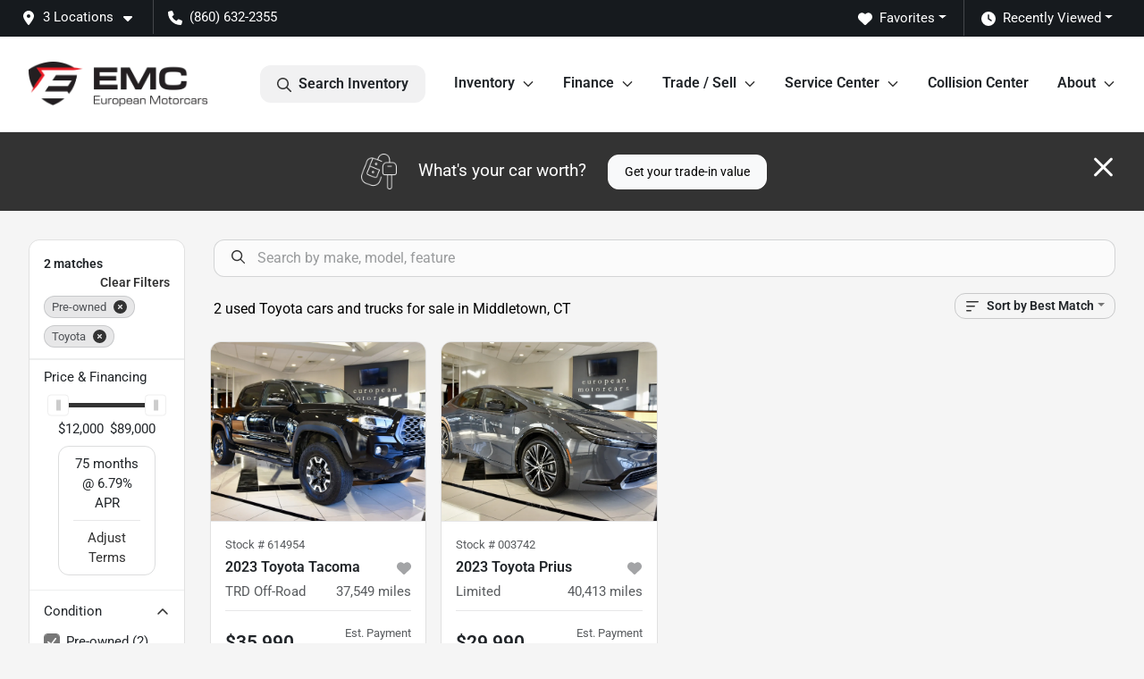

--- FILE ---
content_type: text/html; charset=utf-8
request_url: https://www.european-motorcars.com/used-cars-in-middletown-ct?make[]=toyota
body_size: 23527
content:
<!DOCTYPE html><html lang="en"><head><meta charSet="utf-8" data-next-head=""/><meta name="viewport" content="width=device-width, initial-scale=1.0" class="jsx-815889852" data-next-head=""/><link rel="icon" href="https://static.overfuel.com/dealers/european-motorcars/image/Favicon_European_Motorcars.webp" class="jsx-815889852" data-next-head=""/><link rel="apple-touch-icon" sizes="180x180" href="https://static.overfuel.com/dealers/european-motorcars/image/apple-touch-icon.png" class="jsx-815889852" data-next-head=""/><link rel="icon" type="image/png" sizes="192x192" href="https://static.overfuel.com/dealers/european-motorcars/image/android-chrome-192x192.png" class="jsx-815889852" data-next-head=""/><link rel="icon" type="image/png" sizes="512x512" href="https://static.overfuel.com/dealers/european-motorcars/image/android-chrome-512x512.png" class="jsx-815889852" data-next-head=""/><meta property="og:url" content="https://www.european-motorcars.com/used-cars-in-middletown-ct?make%5B%5D=toyota" class="jsx-815889852" data-next-head=""/><meta property="og:site_name" content="European Motorcars" class="jsx-815889852" data-next-head=""/><meta property="og:type" content="website" class="jsx-815889852" data-next-head=""/><meta property="og:image" content="https://static.overfuel.com/dealers/european-motorcars/image/og-em.webp" class="jsx-815889852" data-next-head=""/><meta name="format-detection" content="telephone=no" class="jsx-815889852" data-next-head=""/><link rel="preload" href="/font/roboto-v48-latin-regular.woff2" as="font" type="font/woff2" crossorigin="anonymous" class="jsx-b1edb5e55a1a9cb8" data-next-head=""/><link rel="preload" href="/font/roboto-v48-latin-600.woff2" as="font" type="font/woff2" crossorigin="anonymous" class="jsx-b1edb5e55a1a9cb8" data-next-head=""/><link rel="preload" href="/font/roboto-v48-latin-900.woff2" as="font" type="font/woff2" crossorigin="anonymous" class="jsx-b1edb5e55a1a9cb8" data-next-head=""/><title data-next-head="">2 used Toyota cars and trucks for sale in Middletown, CT | European Motorcars</title><meta property="og:title" content="2 used Toyota cars and trucks for sale in Middletown, CT | European Motorcars" data-next-head=""/><meta name="description" content="Shop European Motorcars selection of 2 used Toyota cars and trucks for sale in Middletown, CT" data-next-head=""/><meta property="og:description" content="Shop European Motorcars selection of 2 used Toyota cars and trucks for sale in Middletown, CT" data-next-head=""/><link rel="canonical" href="https://www.european-motorcars.com/used-cars-in-middletown-ct" data-next-head=""/><link rel="preload" href="/_next/static/css/5012399ec63ee1f7.css" as="style"/><script type="application/ld+json" class="jsx-815889852" data-next-head="">{"@context":"https://schema.org","@type":"Organization","url":"https://www.european-motorcars.com","logo":"https://static.overfuel.com/dealers/european-motorcars/image/android-chrome-192x192.png"}</script><link rel="preload" as="image" imageSrcSet="https://static.overfuel.com/dealers/european-motorcars/image/emc-logo.webp?w=256&amp;q=80 1x, https://static.overfuel.com/dealers/european-motorcars/image/emc-logo.webp?w=640&amp;q=80 2x" fetchPriority="high" data-next-head=""/><link rel="preload" as="image" imageSrcSet="https://static.overfuel.com/dealers/european-motorcars/image/emc-logo.webp?w=256&amp;q=80 1x, https://static.overfuel.com/dealers/european-motorcars/image/emc-logo.webp?w=384&amp;q=80 2x" fetchPriority="high" data-next-head=""/><script id="gainit" data-nscript="beforeInteractive">
            window.dataLayer = window.dataLayer || [];
            function gtag(){ window.dataLayer.push(arguments); }
            gtag('js', new Date());
            gtag('config', 'G-9RNXLL4PGF');
            
          </script><link rel="stylesheet" href="/_next/static/css/5012399ec63ee1f7.css" data-n-g=""/><noscript data-n-css=""></noscript><script defer="" noModule="" src="/_next/static/chunks/polyfills-42372ed130431b0a.js"></script><script id="gatag" src="/gtag/js?id=G-9RNXLL4PGF&amp;l=dataLayer" defer="" data-nscript="beforeInteractive"></script><script defer="" src="/_next/static/chunks/8475.47831073e1b6ffaf.js"></script><script defer="" src="/_next/static/chunks/5601.9c144d6328ba2581.js"></script><script defer="" src="/_next/static/chunks/4744.3238be3c0e11f459.js"></script><script defer="" src="/_next/static/chunks/748.a0c766a7e8f02161.js"></script><script defer="" src="/_next/static/chunks/2056.fe5fbb4ced7daed5.js"></script><script defer="" src="/_next/static/chunks/04ce947b-1a2fb7fb7f4eb2eb.js"></script><script defer="" src="/_next/static/chunks/9320-d3cb4c548ab2883c.js"></script><script defer="" src="/_next/static/chunks/1074-cb8b2df2f02954ed.js"></script><script defer="" src="/_next/static/chunks/1117-bd7ab08c9841af1f.js"></script><script defer="" src="/_next/static/chunks/872.1c643ce59f4abcb7.js"></script><script defer="" src="/_next/static/chunks/6789.9811f4d6a0113e14.js"></script><script defer="" src="/_next/static/chunks/3014.2084b91167e89afd.js"></script><script defer="" src="/_next/static/chunks/476.d481209788d7a27f.js"></script><script defer="" src="/_next/static/chunks/5966.7993b9a14cdaa38c.js"></script><script defer="" src="/_next/static/chunks/4116.d8a09df005a4b94d.js"></script><script defer="" src="/_next/static/chunks/9826.03c93b51e4a0f164.js"></script><script defer="" src="/_next/static/chunks/6985.92e07a74c3271987.js"></script><script defer="" src="/_next/static/chunks/4851.6e2fd352c54a4585.js"></script><script defer="" src="/_next/static/chunks/1125.ddba56bddf77de08.js"></script><script src="/_next/static/chunks/webpack-53a324a48d5f0bbe.js" defer=""></script><script src="/_next/static/chunks/framework-77dff60c8c44585c.js" defer=""></script><script src="/_next/static/chunks/main-819ca9995167ee4f.js" defer=""></script><script src="/_next/static/chunks/pages/_app-4d5ffca5c4875ff4.js" defer=""></script><script src="/_next/static/chunks/8230-fd615141ef99310a.js" defer=""></script><script src="/_next/static/chunks/7232-da6f16df31397a47.js" defer=""></script><script src="/_next/static/chunks/4587-68b5c796bc85d386.js" defer=""></script><script src="/_next/static/chunks/1423-77cd04bb72d43ce6.js" defer=""></script><script src="/_next/static/chunks/4761-d55ae15e52027e06.js" defer=""></script><script src="/_next/static/chunks/5741-0efff3a9a99d67cc.js" defer=""></script><script src="/_next/static/chunks/2439-be50dbabb48591ef.js" defer=""></script><script src="/_next/static/chunks/4204-2d23ae957a7fea54.js" defer=""></script><script src="/_next/static/chunks/9086-57110936e1d9f18a.js" defer=""></script><script src="/_next/static/chunks/4159-72e26b6c8b5e4fcf.js" defer=""></script><script src="/_next/static/chunks/8670-5388bb14ca8a6ed3.js" defer=""></script><script src="/_next/static/chunks/7265-749e906ff613fcd6.js" defer=""></script><script src="/_next/static/chunks/2775-5a9b85499d932ec0.js" defer=""></script><script src="/_next/static/chunks/1646-3e7dd0c8dea625e4.js" defer=""></script><script src="/_next/static/chunks/pages/inventory-e9d08324ccd43e13.js" defer=""></script><script src="/_next/static/XD6j_On_a6w1bCKW3gE3r/_buildManifest.js" defer=""></script><script src="/_next/static/XD6j_On_a6w1bCKW3gE3r/_ssgManifest.js" defer=""></script><style id="__jsx-b1edb5e55a1a9cb8">@font-face{font-display:s block;font-family:"Roboto";font-style:normal;font-weight:400;src:url("/font/roboto-v48-latin-regular.woff2")format("woff2")}@font-face{font-display:block;font-family:"Roboto";font-style:normal;font-weight:600;src:url("/font/roboto-v48-latin-600.woff2")format("woff2")}@font-face{font-display:block;font-family:"Roboto";font-style:normal;font-weight:900;src:url("/font/roboto-v48-latin-900.woff2")format("woff2")}body{font-family:"Roboto",system-ui,Arial,sans-serif!important}</style><style id="__jsx-815889852">:root{--color-primary:#333;--color-secondary:#333;--color-highlight:#000000;--persistent-banner-background-color:#eb1927;--persistent-banner-text-color:#ffffff;--srp-height:67%;--cookie-consent-bg:#343a40;--cookie-consent-text:#fff;--cookie-consent-link:#fff}body{letter-spacing:0;background:#f5f5f5;font-size:.95rem;top:0px!important} #mobile-nav{background:#fff}#header-nav ul li{position:relative;color:inherit;display:inline-block;padding:1.5rem 1rem;text-transform:none;font-size:16px}#header-nav a.noChildren{color:inherit}.text-primary,svg.text-primary,.blog-article a:not(.btn),.blog-article a:not(.btn):visited{color:var(--color-primary)!important;fill:var(--color-primary)}.blog-article a:not(.btn) svg,.blog-article a:not(.btn):visited svg{fill:var(--color-primary)!important}.bg-preheader{background:#161a1e;color:#fff}.text-preheader{color:#fff!important}.bg-preheader i,.bg-preheader svg,.bg-preheader .dropdown-toggle::after{color:#fff!important;fill:#fff!important}.bg-header{background:#fff}.bg-footer{background:#111}.bg-heroSearch{background:black;padding:6rem 0;position:relative;overflow-x:clip;-webkit-background-size:cover!important;-moz-background-size:cover!important;-o-background-size:cover!important;background-size:cover!important;background-position:center center;background-repeat:no-repeat}.bg-heroSearch #hero-img{left:0;bottom:0}.text-highlight{color:#000000!important}.btn-outline-primary,.btn-outline-primary:hover{border-color:var(--color-primary);color:var(--color-primary)}.btn-outline-primary svg,.btn-outline-primary:hover svg,.btn-link svg{fill:var(--color-primary)}#top-banner svg{fill:#fff!important}.btn-outline-primary:focus{color:inherit}.btn-default:active{color:white!important}.btn-default:active svg{fill:white}.btn-link.show svg{fill:white!important}.btn-link.show::after{color:#fff!important}.cElement a,.cElement a:hover{color:var(--color-primary)}.cElement a.btn:not(.btn-outline-primary):not(.btn-primary){color:#fff}.split-boxes{background-image:linear-gradient(90deg,var(--color-secondary),var(--color-secondary)50%,var(--color-primary)0,var(--color-primary))}.img-srp-container:before{display:block;content:"";width:100%;padding-top:67%}.btn-outline-primary:disabled{color:var(--color-primary)!important;border-color:var(--color-primary)!important}.aiBg{position:relative;background:linear-gradient(90deg,var(--color-primary),#ccc);border-radius:14px;padding:2px}.aiBg input{border:0!important;z-index:5}.react-datepicker__day--selected,.react-datepicker__day--in-selecting-range,.react-datepicker__day--in-range,.react-datepicker__month-text--selected,.react-datepicker__month-text--in-selecting-range,.react-datepicker__month-text--in-range,.react-datepicker__quarter-text--selected,.react-datepicker__quarter-text--in-selecting-range,.react-datepicker__quarter-text--in-range,.react-datepicker__year-text--selected,.react-datepicker__year-text--in-selecting-range,.react-datepicker__year-text--in-range,.react-datepicker__day--keyboard-selected:hover,.react-datepicker__month-text--keyboard-selected:hover,.react-datepicker__quarter-text--keyboard-selected:hover,.react-datepicker__year-text--keyboard-selected:hover{background-color:var(--color-primary);color:white}.text-secondary{color:var(--color-secondary)!important}.ribbon span{background-color:var(--color-primary)!important}.border-primary,html:not([dir=rtl]) .border-primary,html[dir=rtl] .border-primary{border-color:var(--color-primary)!important}.drag-active{border:1px dashed var(--color-primary)!important}.progress-bar,.bg-primary,.badge-primary,.btn-primary,.nav-pills .nav-link.active,.nav-pills .nav-link.active:hover,.nav-pills .nav-link.active:focus,.btn-check:checked+.btn,.btn.active,.btn.show,.btn:first-child:active,:not(.btn-check)+.btn:active{background-color:var(--color-primary)!important}.btn-primary,.btn-check:checked+.btn,.btn.active,.btn.show,.btn:first-child:active,:not(.btn-check)+.btn:active{border-color:var(--color-primary)!important}.btn-secondary{background-color:var(--color-secondary)!important;border-color:var(--color-secondary)!important}.btn-secondary:focus,.btn-secondary.focus{border-color:var(--color-secondary)!important}.btn-primary:focus,.btn-primary.focus{border-color:var(--color-primary)!important}.btn-primary.disabled,.btn-primary:disabled{border-color:var(--color-primary)!important;background:var(--color-primary)!important}.border-theme,.btn-group .btn-primary,.input-group-prepend .btn-primary,.input-group-append .btn-primary{border-color:var(--color-primary)!important}.rdp-button:focus:not([disabled]),.rdp-button:active:not([disabled]){background-color:#f5f5f5!important;border-color:var(--color-primary)!important}.rdp-day_selected:not([disabled]),.rdp-day_selected:focus:not([disabled]),.rdp-day_selected:active:not([disabled]),.rdp-day_selected:hover:not([disabled]){background-color:var(--color-primary)!important}.btn-group .active svg{color:var(--color-primary)!important}#header-nav ul li::after{border-color:var(--color-primary)!important}.bg-secondary,.badge-secondary{background-color:var(--color-secondary)!important;color:white!important}#languagedropdown{color:#fff;text-decoration:none;margin-top:-3px}.goog-te-combo{width:100%;background:#161a1e!important;color:#fff!important;border:none;font-size:.9rem!important;font-family:inherit!important;margin:1px 0!important;-webkit-appearance:none}#persistent_banner_desktop,#persistent_banner_mobile,#persistent_banner_desktop a,#persistent_banner_mobile a{background-color:#eb1927;z-index:5;color:#ffffff!important}.gg-app{z-index:1!important}@media(max-width:575px){.bg-heroSearch #hero-img-mobile{object-fit:cover;width:100%!important;height:100%!important;top:0}
        }@media(min-width:576px){.bg-heroSearch{padding:7rem 0;position:relative;background-image:url("https://static.overfuel.com/dealers/european-motorcars/image/emc_desktop_hero3.webp");-webkit-background-size:cover!important;-moz-background-size:cover!important;-o-background-size:cover!important;background-size:cover!important;background-position:top center;background-repeat:no-repeat}.srpCardLocation{cursor:default!important}.srpCardLocation .fa-phone{display:none!important}}
        
        @media screen and (max-width: 575px)
{ 
    .bg-heroSearch { padding: 2.99rem 0; }
    

    a[href="/used-cars-in-middletown-ct"].btn.btn-primary {
    background-color: #000 !important;
    border-color: #000 !important;
    }
}

.text-link a {
color: #333 !important;
}

.font-large {
font-size: 2.5rem;
line-height: 1;
}

.hover:hover {
box-shadow: rgba(0, 0, 0, 0.09) 0px 10px 10px 0px;
transition: box-shadow 0.2s ease-in-out;
}

#vdp-trade-cta {
    background-color: #000 !important;
    border-color: #000 !important;
}


div.rounded.p-2.bg-lighter.mt-3.mb-2.mx-n1 
  div.rounded.p-3.border.bg-white 
  div.text-center.text-lg-start.col-xl-3.col-12 
  a {
    color: #015CB2 !important;
}

/* Set blue color for the "View CARFAX Report" text link */
div.rounded.p-2.bg-lighter.mt-3.mb-2.mx-n1 
  div.float-end.mt-2 
  a.d-block.text-primary {
    color: #015CB2 !important;
}

/* Apply color and fill to the icon */
.faIcon.ofa-square-arrow-up-right svg {
  fill: #015CB2 !important;
  color: #015CB2 !important;
}

.card-footer > span,
.card-footer strong span,
.card-footer .ms-auto span {
  color: green !important;
}

@media (max-width: 575px) {
.bg-heroSearch #hero-img-mobile { 
    height: 100% !important;
	}
}

button[data-cy='btn-Click2Call'],
button[data-cy='btn-Click2Call']:focus,
button[data-cy='btn-Click2Call']:active {
  background-color: #00A19B !important;
  border-color: #00A19B !important;
}

#interior-page-header[title="EMC Auto Blog"] { background: linear-gradient(137deg,rgba(0, 0, 0, 1) 0%, rgba(51, 51, 51, 1) 100%); }

#offerPopupModal .bg-primary,
#offerPopupModal .bg-secondary {
  background-image: linear-gradient(90deg, rgb(237, 28, 36) 0%, rgb(107, 1, 5) 100%) !important;
}

        

        
      </style><style id="__jsx-3864652839">.container-fluid{max-width:2548px!important}#desktop-search{width:100%}#header-nav ul li,#search_desktop{font-weight:600}#header-nav ul li ul{top:3.5rem;border-radius:12px}#header-nav ul>li:last-of-type{padding-right:0!important}#header-nav ul li ul li{font-weight:normal!important}.searchInventory{border-color:#E8E8E8!important;padding:1.5rem 1rem}.searchInventory svg{fill:#333}#googletranslate{padding-top:.6rem}.route-home #persistent-search{display:none}.card{overflow:hidden;border:1px solid transparent!important;box-shadow:0 0 0!important;border:1px solid#e1e1e1!important;border-radius:12px!important}.card-header{border-radius:12px 12px 0 0!important}.card-footer:last-child{border-radius:0 0 12px 12px!important}.rounded,.btn,input,.form-control,#home-search-wrapper,.custom-select{border-radius:12px!important}.rounded_bottom{border-bottom-left-radius:12px;border-bottom-right-radius:12px}.btn-group .btn:first-child{border-radius:12px 0 0 12px!important}.btn-group .btn:last-child{border-radius:0 12px 12px 0!important}.btn-group .btn{border-radius:0!important}.btn-group .btn.active{border-color:#333!important}.input-group>.form-control:not(.border-radius-0):not(:first-child),.input-group>.custom-select:not(.border-radius-0):not(:first-child){border-radius:0 12px 12px 0!important}.input-group>.input-group-text.prepend:first-of-type{border-radius:12px 0 0 12px!important}.input-group>.input-group-text.append:last-of-type{border-radius:0 12px 12px 0!important}.border-radius-0{border-radius:0 0 0 0!important;border-bottom-right-radius:0!important;border-bottom-left-radius:0!important;border-top-right-radius:0!important;border-top-left-radius:0!important}.accordion-item:first-of-type{border-radius:12px 12px 0 0!important}.accordion-item:last-of-type{border-radius:0 0 12px 12px!important}</style><style id="__jsx-ce4633a5525b6d88">.capital-one-prequalification-button.jsx-ce4633a5525b6d88{display:none}</style><style data-styled="" data-styled-version="6.1.19">.bxnzbL{position:absolute;left:0;width:100%;fill:rgba(255,255,255,0.75);z-index:2;text-align:center;}/*!sc*/
.bxnzbL .active{fill:#fff;}/*!sc*/
@media(min-width:575px){.bxnzbL{display:none;}}/*!sc*/
data-styled.g8[id="sc-a19f050c-1"]{content:"bxnzbL,"}/*!sc*/
.eJiDOQ{position:absolute;top:5px;left:0;width:100%;height:100%;z-index:1;}/*!sc*/
.eJiDOQ .left-toggle{position:absolute;background-color:rgb(0,0,0,.6);top:35%;left:0;padding:0.5rem;}/*!sc*/
.eJiDOQ .right-toggle{position:absolute;background-color:rgb(0,0,0,.6);top:35%;right:0;padding:0.5rem;}/*!sc*/
@media(min-width:575px){.eJiDOQ .toggle{display:none;}.eJiDOQ:hover .toggle{display:block!important;}}/*!sc*/
data-styled.g9[id="sc-a19f050c-2"]{content:"eJiDOQ,"}/*!sc*/
.enIGOk{position:fixed;content:'';top:63px;left:0;z-index:25;}/*!sc*/
.enIGOk.searchVisible{height:calc(100% - 67px);overflow:scroll;}/*!sc*/
data-styled.g19[id="sc-2cecbaee-0"]{content:"enIGOk,"}/*!sc*/
</style></head><body> <link rel="preload" as="image" imageSrcSet="https://static.overfuel.com/dealers/european-motorcars/image/emc-logo.webp?w=256&amp;q=80 1x, https://static.overfuel.com/dealers/european-motorcars/image/emc-logo.webp?w=640&amp;q=80 2x" fetchPriority="high"/><link rel="preload" as="image" imageSrcSet="https://static.overfuel.com/dealers/european-motorcars/image/emc-logo.webp?w=256&amp;q=80 1x, https://static.overfuel.com/dealers/european-motorcars/image/emc-logo.webp?w=384&amp;q=80 2x" fetchPriority="high"/><link rel="preload" as="image" imageSrcSet="https://static.overfuel.com/photos/1153/993805/74812593-7009-48e6-9967-6dfb241f5e14-2.webp?w=640&amp;q=80 1x, https://static.overfuel.com/photos/1153/993805/74812593-7009-48e6-9967-6dfb241f5e14-2.webp?w=1920&amp;q=80 2x" fetchPriority="high"/><link rel="preload" as="image" imageSrcSet="https://static.overfuel.com/photos/1153/993805/ddb56ca1-d658-4021-a8be-816b00f65052-26.webp?w=640&amp;q=80 1x, https://static.overfuel.com/photos/1153/993805/ddb56ca1-d658-4021-a8be-816b00f65052-26.webp?w=1920&amp;q=80 2x" fetchPriority="high"/><link rel="preload" as="image" imageSrcSet="https://static.overfuel.com/photos/1153/993256/9018a4d4-7f90-44f0-b2e4-0f8bb7fc200f-2.webp?w=640&amp;q=80 1x, https://static.overfuel.com/photos/1153/993256/9018a4d4-7f90-44f0-b2e4-0f8bb7fc200f-2.webp?w=1920&amp;q=80 2x" fetchPriority="high"/><link rel="preload" as="image" imageSrcSet="https://static.overfuel.com/photos/1153/993256/81f3eb3c-3757-4f3b-a9b0-358eb6b3e4dd-26.webp?w=640&amp;q=80 1x, https://static.overfuel.com/photos/1153/993256/81f3eb3c-3757-4f3b-a9b0-358eb6b3e4dd-26.webp?w=1920&amp;q=80 2x" fetchPriority="high"/><div id="__next"><script type="application/ld+json" class="jsx-815889852">{"@context":"https://schema.org","@type":["AutoDealer","LocalBusiness"],"name":"European Motorcars","image":"https://static.overfuel.com/dealers/european-motorcars/image/og-em.webp","@id":"https://www.european-motorcars.com/#organization","url":"https://www.european-motorcars.com/","telephone":"+18606322355","address":{"@type":"PostalAddress","streetAddress":"1138-1158 Newfield Street","addressLocality":"Middletown","addressRegion":"CT","postalCode":"06457","addressCountry":"US"},"geo":{"@type":"GeoCoordinates","latitude":41.589896,"longitude":-72.6749621},"openingHoursSpecification":[{"@type":"OpeningHoursSpecification","dayOfWeek":"Monday","opens":"09:00","closes":"17:30"},{"@type":"OpeningHoursSpecification","dayOfWeek":"Tuesday","opens":"09:00","closes":"17:30"},{"@type":"OpeningHoursSpecification","dayOfWeek":"Wednesday","opens":"09:00","closes":"17:30"},{"@type":"OpeningHoursSpecification","dayOfWeek":"Thursday","opens":"09:00","closes":"17:30"},{"@type":"OpeningHoursSpecification","dayOfWeek":"Friday","opens":"09:00","closes":"17:30"},{"@type":"OpeningHoursSpecification","dayOfWeek":"Saturday","opens":"09:00","closes":"17:00"}],"sameAs":["https://www.facebook.com/europeanmotorcarsct","https://www.instagram.com/europeanmotorcars"],"department":[{"@type":"AutoDealer","name":"European Motorcars","description":"European Motorcars is a dealership located at 1138-1158 Newfield Street, Middletown, CT 06457.","url":"https://www.european-motorcars.com","image":"https://static.overfuel.com/dealers/european-motorcars/image/og-em.webp","telephone":"+18606322355","address":{"@type":"PostalAddress","streetAddress":"1138-1158 Newfield Street","addressLocality":"Middletown","addressRegion":"CT","postalCode":"06457","addressCountry":"USA"},"location":{"@type":"Place","geo":{"@type":"GeoCoordinates","latitude":"41.58989600","longitude":"-72.67496210"}},"aggregateRating":{"@type":"AggregateRating","ratingValue":"4.8","reviewCount":935}},{"@type":"AutoDealer","name":"EMC Service Center","description":"EMC Service Center is a dealership located at 1138 Newfield Street, Middletown, CT 06457.","url":"https://www.european-motorcars.com","image":"https://static.overfuel.com/dealers/european-motorcars/image/og-em.webp","telephone":"+18606322355","address":{"@type":"PostalAddress","streetAddress":"1138 Newfield Street","addressLocality":"Middletown","addressRegion":"CT","postalCode":"06457","addressCountry":"USA"},"location":{"@type":"Place","geo":{"@type":"GeoCoordinates","latitude":"41.58989600","longitude":"-72.67496210"}},"aggregateRating":{"@type":"AggregateRating","ratingValue":"4.8","reviewCount":14}},{"@type":"AutoDealer","name":"EMC Collision Center","description":"EMC Collision Center is a dealership located at 1158 Newfield Street, Middletown, CT 06457.","url":"https://www.european-motorcars.com","image":"https://static.overfuel.com/dealers/european-motorcars/image/og-em.webp","telephone":"+18606322355","address":{"@type":"PostalAddress","streetAddress":"1158 Newfield Street","addressLocality":"Middletown","addressRegion":"CT","postalCode":"06457","addressCountry":"USA"},"location":{"@type":"Place","geo":{"@type":"GeoCoordinates","latitude":"41.59032360","longitude":"-72.67503680"}},"aggregateRating":{"@type":"AggregateRating","ratingValue":"4.7","reviewCount":564}}],"aggregateRating":{"@type":"AggregateRating","ratingValue":4.8,"reviewCount":935},"hasMap":"https://maps.google.com/?q=1138-1158+Newfield+Street+Middletown+CT+06457","contactPoint":[{"@type":"ContactPoint","contactType":"Sales","telephone":"+18606322355","availableLanguage":["English","Spanish"],"areaServed":"US"}],"knowsAbout":["used cars","trade-in","auto financing","vehicle service"]}</script><div translate="no" class="jsx-815889852 notranslate"><div id="google_translate_element" style="display:none" class="jsx-815889852"></div></div><div class="mode-undefined full_width route-srp"><header role="banner" class="d-none d-xl-block " id="header-desktop"><div class="border-bottom bg-preheader text-preheader theme-dark"><div class="container-fluid"><div class="row"><div class="col"><div class="py-2 ps-2 pe-3 d-inline-block cursor-pointer border-end position-relative locationDropdown" role="button" data-cy="header-location-dropdown"><span class="d-inline-block faIcon ofa-solid ofa-location-dot me-2"><svg height="16" width="16" fill="inherit"><use xlink:href="/solid.svg#location-dot"></use></svg></span><span class="d-inline-block me-1 notranslate">3 Locations<span class="d-inline-block faIcon ofa-solid ofa-caret-down ms-2"><svg height="16" width="16" fill="inherit"><use xlink:href="/solid.svg#caret-down"></use></svg></span></span></div><div class="py-2  px-3 d-inline-block "><span data-cy="header-phone" role="button" class="text-preheader"><span class="d-inline-block faIcon ofa-solid ofa-phone me-2"><svg height="16" width="16" fill="inherit"><use xlink:href="/solid.svg#phone"></use></svg></span>(860) 632-2355</span></div><div class="float-end py-2 text-end "><div class="dropdown"><button type="button" id="recents" aria-expanded="false" class="py-0 text-decoration-none text-white dropdown-toggle btn btn-link"><span class="d-inline-block faIcon ofa-solid ofa-clock me-2 float-start mt-0"><svg height="16" width="16" fill="inherit"><use xlink:href="/solid.svg#clock"></use></svg></span>Recently Viewed</button></div></div><div class="float-end py-2 border-end text-end"><div class="dropdown"><button type="button" id="favorites" aria-expanded="false" class="py-0 text-decoration-none text-white dropdown-toggle btn btn-link"><span class="d-inline-block faIcon ofa-solid ofa-heart me-2"><svg height="16" width="16" fill="inherit"><use xlink:href="/solid.svg#heart"></use></svg></span>Favorites</button></div></div></div></div></div></div><div class="px-3 border-bottom bg-header position-relative py-2" id="interior_header"><div class="container-fluid"><div class="d-flex align-items-center"><a title="European Motorcars" id="logo-link" href="/"><img alt="European Motorcars" id="logo" fetchPriority="high" loading="eager" width="200" height="50" decoding="async" data-nimg="1" style="color:transparent" srcSet="https://static.overfuel.com/dealers/european-motorcars/image/emc-logo.webp?w=256&amp;q=80 1x, https://static.overfuel.com/dealers/european-motorcars/image/emc-logo.webp?w=640&amp;q=80 2x" src="https://static.overfuel.com/dealers/european-motorcars/image/emc-logo.webp?w=640&amp;q=80"/></a><div class="ms-auto" id="header-nav"><ul><li class="searchInventory"><button type="button" id="search_desktop" title="Browse Inventory" class="text-decoration-none text-dark bg-light btn btn-link"><span class="d-inline-block faIcon ofa-regular ofa-magnifying-glass me-2"><svg height="16" width="16" fill="inherit"><use xlink:href="/regular.svg#magnifying-glass"></use></svg></span>Search Inventory</button></li><li class="cursor-pointer">Inventory<span class="d-inline-block faIcon ofa-regular ofa-angle-down ms-2 text-primary"><svg height="15" width="14" fill="#333"><use xlink:href="/regular.svg#angle-down"></use></svg></span><ul><li class="cursor-pointer"><a target="_self" title="All inventory" class="" href="/used-cars-in-middletown-ct">All inventory</a></li><li class="cursor-pointer"><a target="_self" title="Cars" class="" href="/cars">Cars</a></li><li class="cursor-pointer"><a target="_self" title="Trucks" class="" href="/trucks">Trucks</a></li><li class="cursor-pointer"><a target="_self" title="Tough Trucks" class="" href="/inventory?tags[]=toughtrucks">Tough Trucks</a></li><li class="cursor-pointer"><a target="_self" title="SUVs" class="" href="/suvs">SUVs</a></li></ul></li><li class="cursor-pointer">Finance<span class="d-inline-block faIcon ofa-regular ofa-angle-down ms-2 text-primary"><svg height="15" width="14" fill="#333"><use xlink:href="/regular.svg#angle-down"></use></svg></span><ul><li class="cursor-pointer"><a target="_self" title="Get approved" class="" href="/finance">Get approved</a></li><li class="cursor-pointer"><a target="_self" title="Get pre-qualified with Capital One" class="" href="/get-pre-qualified-with-capital-one">Get pre-qualified with Capital One</a></li><li class="cursor-pointer"><a target="_self" title="Car loan calculator" class="" href="/payment-calculator">Car loan calculator</a></li></ul></li><li class="cursor-pointer">Trade / Sell<span class="d-inline-block faIcon ofa-regular ofa-angle-down ms-2 text-primary"><svg height="15" width="14" fill="#333"><use xlink:href="/regular.svg#angle-down"></use></svg></span><ul><li class="cursor-pointer"><a target="_self" title="Get trade-in value" class="" href="/trade-in">Get trade-in value</a></li><li class="cursor-pointer"><a target="_self" title="Sell us your car" class="" href="/sell-us-your-vehicle">Sell us your car</a></li></ul></li><li class="cursor-pointer">Service Center<span class="d-inline-block faIcon ofa-regular ofa-angle-down ms-2 text-primary"><svg height="15" width="14" fill="#333"><use xlink:href="/regular.svg#angle-down"></use></svg></span><ul><li class="cursor-pointer"><a target="_self" title="Service Center" class="" href="/service-center">Service Center</a></li><li class="cursor-pointer"><a target="_self" title="Service FAQs" class="" href="/service-faqs">Service FAQs</a></li><li class="cursor-pointer"><a target="_self" title="Service Specials" class="" href="/service-specials">Service Specials</a></li></ul></li><li class="cursor-pointer"><a target="_self" title="Collision Center" class="noChildren" href="/collision-center">Collision Center</a></li><li class="cursor-pointer">About<span class="d-inline-block faIcon ofa-regular ofa-angle-down ms-2 text-primary"><svg height="15" width="14" fill="#333"><use xlink:href="/regular.svg#angle-down"></use></svg></span><ul><li class="cursor-pointer"><a target="_self" title="About us" class="" href="/our-story">About us</a></li><li class="cursor-pointer"><a target="_self" title="Contact us" class="" href="/contact-info">Contact us</a></li><li class="cursor-pointer"><a target="_self" title="Careers" class="" href="/employment">Careers</a></li><li class="cursor-pointer"><a target="_self" title="Customer reviews" class="" href="/testimonials">Customer reviews</a></li><li class="cursor-pointer"><a target="_self" title="Shipping" class="" href="/auto-transport">Shipping</a></li><li class="cursor-pointer"><a target="_self" title="Auto Blog" class="" href="/blog">Auto Blog</a></li></ul></li></ul></div></div><div class="clearfix"></div></div></div></header><div id="mobile-nav" class="border-bottom border-bottom d-xl-none position-fixed d-flex align-items-center w-100"><div class="d-flex w-100 align-items-center " id="mobile-header"><div class="text-left w-100 ps-2" id="mobile-logo"><img alt="European Motorcars" fetchPriority="high" loading="eager" width="159" height="40" decoding="async" data-nimg="1" style="color:transparent" srcSet="https://static.overfuel.com/dealers/european-motorcars/image/emc-logo.webp?w=256&amp;q=80 1x, https://static.overfuel.com/dealers/european-motorcars/image/emc-logo.webp?w=384&amp;q=80 2x" src="https://static.overfuel.com/dealers/european-motorcars/image/emc-logo.webp?w=384&amp;q=80"/></div><div class="ms-auto px-1 "><span class="d-inline-block faIcon ofa-solid ofa-location-dot mx-1 h2 mb-0 mt-n1"><svg height="29" width="29" fill="#333"><use xlink:href="/solid.svg#location-dot"></use></svg></span></div><div class="text-end ps-2 "><span class="d-inline-block faIcon ofa-solid ofa-bars h2 me-1 mb-0 mt-n1"><svg height="29" width="29" fill="#333"><use xlink:href="/solid.svg#bars"></use></svg></span></div></div></div><div style="height:104px" class="d-block d-xl-none" id="mobile-nav-spacer"></div><script type="application/ld+json"></script><main id="inventory-index" class="position-relative path-inventory"><div class="bg-secondary p-4 d-block" id="top-banner"><div class="align-items-center container"><div class="d-flex align-items-center row"><div class="text-large text-center text-white col-sm-12"><img alt="Get your trade-in value" loading="lazy" width="40" height="40" decoding="async" data-nimg="1" class="me-4 d-none d-sm-inline-block" style="color:transparent" srcSet="https://static.overfuel.com/images/icons/streamlinehq-car-tool-keys-transportation-white-200.PNG?w=48&amp;q=80 1x, https://static.overfuel.com/images/icons/streamlinehq-car-tool-keys-transportation-white-200.PNG?w=96&amp;q=80 2x" src="https://static.overfuel.com/images/icons/streamlinehq-car-tool-keys-transportation-white-200.PNG?w=96&amp;q=80"/>What&#x27;s your car worth?<button type="button" class="border-white ms-4 mt-3 mt-sm-0 btn btn-light">Get your trade-in value</button><button type="button" class="close text-white text-large float-end p-0 mb-n2 mt-n1 mr-n2 btn btn-link"><span class="d-inline-block faIcon ofa-regular ofa-xmark text-white"><svg height="36" width="25" fill="white"><use xlink:href="/regular.svg#xmark"></use></svg></span></button></div></div></div></div><div class="sc-2cecbaee-0 enIGOk w-100 border-bottom ToolbarMobile bg-white d-block d-xl-none searchHidden"><div class="no-gutters row-bordered text-start text-nowrap sticky-top bg-white border-bottom border-top row"><div class="py-2 pe-2 ps-3 cursor-pointer col-sm-6 col-5"><span class="d-inline-block faIcon ofa-regular ofa-bars-filter text-primary me-2"><svg height="16" width="16" fill="#333"><use xlink:href="/regular.svg#bars-filter"></use></svg></span>Filters</div><div class="py-2 px-3 col-sm-5 col-5"><span class="d-inline-block faIcon ofa-regular ofa-arrow-down-wide-short text-primary me-2"><svg height="16" width="16" fill="#333"><use xlink:href="/regular.svg#arrow-down-wide-short"></use></svg></span>Best Match</div><div aria-label="Close" class="py-2 pe-3 text-end  col-sm-1 col-2"><span class="d-inline-block faIcon ofa-regular ofa-magnifying-glass text-primary me-2"><svg height="16" width="16" fill="#333"><use xlink:href="/regular.svg#magnifying-glass"></use></svg></span></div></div></div><div class="mb-5 container-fluid"><div class="d-flex mt-3"><div class="d-none d-xl-block filter-container w-20"><div class="p-3"><div class="mb-5 mt-3 mt-md-0 notranslate filterCard card"><div class="pt-3 pb-2 bg-white card-header"><div class="card-title h6 font-weight-bold mb-2">2<!-- --> matches</div></div><form data-cy="filter-section" class="pb-0 mt-sm-0"><div class="price-financing card-footer"><div class="cursor-pointer">Price <!-- -->&amp; Financing</div><div class="mt-2 px-3 collapse show"><div class="opacity-100"><div style="transform:scale(1);cursor:inherit;height:24px;display:flex;width:100%"><div style="height:5px;width:100%;border-radius:4px;background:linear-gradient(to right, #ccc 0%, #ccc 0%, #333 0%, #333 100%, #ccc 100%, #ccc 100%);align-self:center" class="price-financing-slider"><div style="position:absolute;z-index:0;cursor:grab;user-select:none;touch-action:none;-webkit-user-select:none;-moz-user-select:none;-ms-user-select:none;height:24px;width:24px;border-radius:4px;background-color:#FFF;display:flex;justify-content:center;align-items:center;border:1px solid #eee;outline:0;left:0" tabindex="0" aria-valuemax="89000" aria-valuemin="12000" aria-valuenow="12000" draggable="false" aria-label="Accessibility label" role="slider"><div style="height:12px;width:5px;background-color:#CCC"></div></div><div style="position:absolute;z-index:1;cursor:grab;user-select:none;touch-action:none;-webkit-user-select:none;-moz-user-select:none;-ms-user-select:none;height:24px;width:24px;border-radius:4px;background-color:#FFF;display:flex;justify-content:center;align-items:center;border:1px solid #eee;outline:0;left:0" tabindex="0" aria-valuemax="89000" aria-valuemin="12000" aria-valuenow="89000" draggable="false" aria-label="Accessibility label" role="slider"><div style="height:12px;width:5px;background-color:#CCC"></div></div></div></div><div class="mt-1 no-gutters row"><div class="ms-n3 col">$12,000</div><div class="me-n3 text-end col">$89,000</div></div></div><div class="rounded text-sm border my-2 py-2 px-3 text-center">75<!-- --> months @ <span class="notranslate">NaN<!-- -->%</span> APR<div class="text-primary cursor-pointer border-top mt-2 pt-2">Adjust Terms</div></div><input type="hidden" tabindex="-1" id="minprice" name="price[gt]" value="12000"/><input type="hidden" tabindex="-1" id="maxprice" name="price[lt]" value="89000"/></div></div><div class="card-footer"><div class="cursor-pointer py-1" data-cy="toggle-filter-condition">Condition<span class="d-inline-block faIcon ofa-regular ofa-angle-up text-primary float-end"><svg height="16" width="16" fill="#333"><use xlink:href="/regular.svg#angle-up"></use></svg></span></div><div data-cy="filter-condition-container"></div></div><div class="card-footer"><div>Current Offers</div><div class="collapse show"><div class="mt-2 cursor-pointer"><label class="custom-control custom-checkbox"><input type="checkbox" class="custom-control-input" name="usedcardealdays" value="1"/><span class="custom-control-label">Used car deals</span></label></div></div></div><div class="card-footer"><div class="cursor-pointer py-1" data-cy="toggle-make-model">Make &amp; Model<span class="d-inline-block faIcon ofa-regular ofa-angle-up text-primary float-end"><svg height="16" width="16" fill="#333"><use xlink:href="/regular.svg#angle-up"></use></svg></span></div><div data-cy="filter-make-container" style="overflow-y:auto;max-height:300px"><div class="mt-2 cursor-pointer"><label class="custom-control custom-checkbox" for="ma_Alfa Romeo"><input type="checkbox" id="ma_Alfa Romeo" class="custom-control-input" name="make[]" value="Alfa Romeo"/><span class="custom-control-label">Alfa Romeo<!-- --> (<!-- -->2<!-- -->)</span></label></div><div class="mt-2 cursor-pointer"><label class="custom-control custom-checkbox" for="ma_Audi"><input type="checkbox" id="ma_Audi" class="custom-control-input" name="make[]" value="Audi"/><span class="custom-control-label">Audi<!-- --> (<!-- -->13<!-- -->)</span></label></div><div class="mt-2 cursor-pointer"><label class="custom-control custom-checkbox" for="ma_BMW"><input type="checkbox" id="ma_BMW" class="custom-control-input" name="make[]" value="BMW"/><span class="custom-control-label">BMW<!-- --> (<!-- -->7<!-- -->)</span></label></div><div class="mt-2 cursor-pointer"><label class="custom-control custom-checkbox" for="ma_Chevrolet"><input type="checkbox" id="ma_Chevrolet" class="custom-control-input" name="make[]" value="Chevrolet"/><span class="custom-control-label">Chevrolet<!-- --> (<!-- -->2<!-- -->)</span></label></div><div class="mt-2 cursor-pointer"><label class="custom-control custom-checkbox" for="ma_Dodge"><input type="checkbox" id="ma_Dodge" class="custom-control-input" name="make[]" value="Dodge"/><span class="custom-control-label">Dodge<!-- --> (<!-- -->6<!-- -->)</span></label></div><div class="mt-2 cursor-pointer"><label class="custom-control custom-checkbox" for="ma_Ford"><input type="checkbox" id="ma_Ford" class="custom-control-input" name="make[]" value="Ford"/><span class="custom-control-label">Ford<!-- --> (<!-- -->6<!-- -->)</span></label></div><div class="mt-2 cursor-pointer"><label class="custom-control custom-checkbox" for="ma_Genesis"><input type="checkbox" id="ma_Genesis" class="custom-control-input" name="make[]" value="Genesis"/><span class="custom-control-label">Genesis<!-- --> (<!-- -->1<!-- -->)</span></label></div><div class="mt-2 cursor-pointer"><label class="custom-control custom-checkbox" for="ma_GMC"><input type="checkbox" id="ma_GMC" class="custom-control-input" name="make[]" value="GMC"/><span class="custom-control-label">GMC<!-- --> (<!-- -->2<!-- -->)</span></label></div><div class="mt-2 cursor-pointer"><label class="custom-control custom-checkbox" for="ma_Jeep"><input type="checkbox" id="ma_Jeep" class="custom-control-input" name="make[]" value="Jeep"/><span class="custom-control-label">Jeep<!-- --> (<!-- -->20<!-- -->)</span></label></div><div class="mt-2 cursor-pointer"><label class="custom-control custom-checkbox" for="ma_Lexus"><input type="checkbox" id="ma_Lexus" class="custom-control-input" name="make[]" value="Lexus"/><span class="custom-control-label">Lexus<!-- --> (<!-- -->2<!-- -->)</span></label></div><div class="mt-2 cursor-pointer"><label class="custom-control custom-checkbox" for="ma_Mazda"><input type="checkbox" id="ma_Mazda" class="custom-control-input" name="make[]" value="Mazda"/><span class="custom-control-label">Mazda<!-- --> (<!-- -->1<!-- -->)</span></label></div><div class="mt-2 cursor-pointer"><label class="custom-control custom-checkbox" for="ma_Mercedes-Benz"><input type="checkbox" id="ma_Mercedes-Benz" class="custom-control-input" name="make[]" value="Mercedes-Benz"/><span class="custom-control-label">Mercedes-Benz<!-- --> (<!-- -->7<!-- -->)</span></label></div><div class="mt-2 cursor-pointer"><label class="custom-control custom-checkbox" for="ma_MINI"><input type="checkbox" id="ma_MINI" class="custom-control-input" name="make[]" value="MINI"/><span class="custom-control-label">MINI<!-- --> (<!-- -->1<!-- -->)</span></label></div><div class="mt-2 cursor-pointer"><label class="custom-control custom-checkbox" for="ma_Porsche"><input type="checkbox" id="ma_Porsche" class="custom-control-input" name="make[]" value="Porsche"/><span class="custom-control-label">Porsche<!-- --> (<!-- -->2<!-- -->)</span></label></div><div class="mt-2 cursor-pointer"><label class="custom-control custom-checkbox" for="ma_Ram"><input type="checkbox" id="ma_Ram" class="custom-control-input" name="make[]" value="Ram"/><span class="custom-control-label">Ram<!-- --> (<!-- -->1<!-- -->)</span></label></div><div class="mt-2 cursor-pointer"><label class="custom-control custom-checkbox" for="ma_Subaru"><input type="checkbox" id="ma_Subaru" class="custom-control-input" name="make[]" value="Subaru"/><span class="custom-control-label">Subaru<!-- --> (<!-- -->4<!-- -->)</span></label></div><div class="mt-2 cursor-pointer"><label class="custom-control custom-checkbox" for="ma_Toyota"><input type="checkbox" id="ma_Toyota" class="custom-control-input" name="make[]" value="Toyota"/><span class="custom-control-label">Toyota<!-- --> (<!-- -->2<!-- -->)</span></label></div></div></div><div class="card-footer"><div class="cursor-pointer" data-cy="toggle-yearsmileage">Years &amp; Mileage<span class="d-inline-block faIcon ofa-regular ofa-angle-down text-primary float-end"><svg height="16" width="16" fill="#333"><use xlink:href="/regular.svg#angle-down"></use></svg></span></div></div><div class="card-footer"><div class="cursor-pointer py-1" data-cy="toggle-filter-body">Body Style<span class="d-inline-block faIcon ofa-regular ofa-angle-down text-primary float-end"><svg height="16" width="16" fill="#333"><use xlink:href="/regular.svg#angle-down"></use></svg></span></div></div><div class="card-footer"><div class="cursor-pointer py-1" data-cy="toggle-filter-features">Features<span class="d-inline-block faIcon ofa-regular ofa-angle-down text-primary float-end"><svg height="16" width="16" fill="#333"><use xlink:href="/regular.svg#angle-down"></use></svg></span></div></div><div class="card-footer"><div class="cursor-pointer py-1" data-cy="toggle-filter-seatingcapacity">Seating Capacity<span class="d-inline-block faIcon ofa-regular ofa-angle-down text-primary float-end"><svg height="16" width="16" fill="#333"><use xlink:href="/regular.svg#angle-down"></use></svg></span></div></div><div class="card-footer"><div class="cursor-pointer py-1" data-cy="toggle-filter-exteriorcolor">Exterior Color<span class="d-inline-block faIcon ofa-regular ofa-angle-down text-primary float-end"><svg height="16" width="16" fill="#333"><use xlink:href="/regular.svg#angle-down"></use></svg></span></div></div><div class="card-footer"><div class="cursor-pointer py-1" data-cy="toggle-filter-interiorcolor">Interior Color<span class="d-inline-block faIcon ofa-regular ofa-angle-down text-primary float-end"><svg height="16" width="16" fill="#333"><use xlink:href="/regular.svg#angle-down"></use></svg></span></div></div><div class="card-footer"><div class="cursor-pointer py-1" data-cy="toggle-filter-fuel">Fuel Type<span class="d-inline-block faIcon ofa-regular ofa-angle-down text-primary float-end"><svg height="16" width="16" fill="#333"><use xlink:href="/regular.svg#angle-down"></use></svg></span></div></div><div class="card-footer"><div class="cursor-pointer py-1" data-cy="toggle-filter-transmission">Transmission<span class="d-inline-block faIcon ofa-regular ofa-angle-down text-primary float-end"><svg height="16" width="16" fill="#333"><use xlink:href="/regular.svg#angle-down"></use></svg></span></div></div><div class="card-footer"><div class="cursor-pointer py-1" data-cy="toggle-filter-drivetrain">Drivetrain<span class="d-inline-block faIcon ofa-regular ofa-angle-down text-primary float-end"><svg height="16" width="16" fill="#333"><use xlink:href="/regular.svg#angle-down"></use></svg></span></div></div><div class="card-footer"><div class="cursor-pointer py-1" data-cy="toggle-filter-engine">Engine<span class="d-inline-block faIcon ofa-regular ofa-angle-down text-primary float-end"><svg height="16" width="16" fill="#333"><use xlink:href="/regular.svg#angle-down"></use></svg></span></div></div></form></div></div></div><div class="w-100 ps-0  ps-lg-3 pe-lg-3"><div class="position-relative mt-3"><div class="position-relative"><span class="d-inline-block faIcon ofa-regular ofa-magnifying-glass position-absolute text-primary" style="top:8px;left:20px"><svg height="15" width="15" fill="#333"><use xlink:href="/regular.svg#magnifying-glass"></use></svg></span><input data-cy="input-search" placeholder="Search by make, model, feature" autoComplete="off" tabindex="-1" style="min-width:300px;max-width:100%" type="text" class="ps-5 mt-0  form-control form-control-lg" name="search" value=""/><button type="button" id="closeMobileSearch" class="my-3 w-100 d-none d-sm-none btn btn-default"><span class="d-inline-block faIcon ofa-regular ofa-angle-left float-start text-muted"><svg height="16" width="16" fill="#a3a4a6"><use xlink:href="/regular.svg#angle-left"></use></svg></span>Close Search</button></div></div><div class="d-flex align-items-center my-3 my-lg-4"><h1 class="inventoryheading text-center text-lg-start m-0">2 used Toyota cars and trucks for sale in Middletown, CT</h1><div class="text-end text-nowrap ms-auto d-flex flex-row justify-content-end"><div class="mt-n2 dropdown"><button type="button" id="sortby" aria-expanded="false" data-cy="sortby" class="text-decoration-none pl-0 border border-dark d-block dropdown-toggle btn btn-link btn-sm"><span class="d-inline-block faIcon ofa-regular ofa-bars-sort text-primary me-2"><svg height="16" width="16" fill="#333"><use xlink:href="/regular.svg#bars-sort"></use></svg></span><strong data-cy="sortby-selected">Sort by <!-- -->Best Match</strong></button></div></div></div><div id="inventory-grid" class="mt-0 mt-lg-1 row"><div data-vin="3TMCZ5AN2PM614954" class="srp-cardcontainer mb-3 ePrice-locked has-discount px-2 make_toyota  col-lg-3 col-md-4 col-sm-4 col-12"><div data-cy="vehicle-card" data-priority="true" class="srp-card overflow-hidden h-100 conditionUsed card"><div class="px-0 pt-0 pb-0 card-body"><div class="new-arrival position-relative border-bottom"><a data-cy="inventory-link" title="2023 Toyota Tacoma TRD Off-Road" class="position-relative" href="/inventory/2023-toyota-tacoma-trd-off-road-3TMCZ5AN2PM614954"><div class="img-srp-container"><div class="sc-a19f050c-2 eJiDOQ"><div class="toggle left-toggle" data-direction="left"><span class="d-inline-block faIcon ofa-regular ofa-angle-left h2 m-0 text-white"><svg height="29" width="29" fill="white"><use xlink:href="/regular.svg#angle-left"></use></svg></span></div><div class="toggle right-toggle" data-direction="right"><span class="d-inline-block faIcon ofa-regular ofa-angle-right h2 m-0 text-white"><svg height="29" width="29" fill="white"><use xlink:href="/regular.svg#angle-right"></use></svg></span></div></div><div style="top:15px" class="sc-a19f050c-1 bxnzbL"><span class="d-inline-block faIcon ofa-regular ofa-circle-dot me-1 active"><svg height="16" width="16" fill="inherit"><use xlink:href="/regular.svg#circle-dot"></use></svg></span><span class="d-inline-block faIcon ofa-solid ofa-circle-small me-1 "><svg height="16" width="16" fill="inherit"><use xlink:href="/solid.svg#circle-small"></use></svg></span><span class="d-inline-block faIcon ofa-solid ofa-circle-small me-1 "><svg height="16" width="16" fill="inherit"><use xlink:href="/solid.svg#circle-small"></use></svg></span><span class="d-inline-block faIcon ofa-solid ofa-circle-small me-1 "><svg height="16" width="16" fill="inherit"><use xlink:href="/solid.svg#circle-small"></use></svg></span><span class="d-inline-block faIcon ofa-solid ofa-circle-small me-1 "><svg height="16" width="16" fill="inherit"><use xlink:href="/solid.svg#circle-small"></use></svg></span></div><img alt="Black 2023 Toyota Tacoma TRD Off-Road for sale in Middletown, CT" fetchPriority="high" loading="eager" width="640" height="480" decoding="async" data-nimg="1" class="img-srp d-block" style="color:transparent" srcSet="https://static.overfuel.com/photos/1153/993805/74812593-7009-48e6-9967-6dfb241f5e14-2.webp?w=640&amp;q=80 1x, https://static.overfuel.com/photos/1153/993805/74812593-7009-48e6-9967-6dfb241f5e14-2.webp?w=1920&amp;q=80 2x" src="https://static.overfuel.com/photos/1153/993805/74812593-7009-48e6-9967-6dfb241f5e14-2.webp?w=1920&amp;q=80"/><img alt="Photos of 2023 Toyota Tacoma TRD Off-Road for sale in Middletown, CT at European Motorcars" fetchPriority="high" loading="eager" width="640" height="480" decoding="async" data-nimg="1" class="img-srp d-none" style="color:transparent" srcSet="https://static.overfuel.com/photos/1153/993805/ddb56ca1-d658-4021-a8be-816b00f65052-26.webp?w=640&amp;q=80 1x, https://static.overfuel.com/photos/1153/993805/ddb56ca1-d658-4021-a8be-816b00f65052-26.webp?w=1920&amp;q=80 2x" src="https://static.overfuel.com/photos/1153/993805/ddb56ca1-d658-4021-a8be-816b00f65052-26.webp?w=1920&amp;q=80"/><img alt="Another view of 2023 Toyota Tacoma TRD Off-Road for sale in Middletown, CT at European Motorcars" fetchPriority="high" loading="lazy" width="640" height="480" decoding="async" data-nimg="1" class="img-srp d-none" style="color:transparent" srcSet="https://static.overfuel.com/photos/1153/993805/c28330b4-1bb2-478e-b2a9-309fac06dfeb-4.webp?w=640&amp;q=80 1x, https://static.overfuel.com/photos/1153/993805/c28330b4-1bb2-478e-b2a9-309fac06dfeb-4.webp?w=1920&amp;q=80 2x" src="https://static.overfuel.com/photos/1153/993805/c28330b4-1bb2-478e-b2a9-309fac06dfeb-4.webp?w=1920&amp;q=80"/><img alt="More photos of 2023 Toyota Tacoma TRD Off-Road at European Motorcars, CT" fetchPriority="high" loading="lazy" width="640" height="480" decoding="async" data-nimg="1" class="img-srp d-none" style="color:transparent" srcSet="https://static.overfuel.com/photos/1153/993805/8ed6d784-f223-4ec0-b9ed-cb3553e1c40c-5.webp?w=640&amp;q=80 1x, https://static.overfuel.com/photos/1153/993805/8ed6d784-f223-4ec0-b9ed-cb3553e1c40c-5.webp?w=1920&amp;q=80 2x" src="https://static.overfuel.com/photos/1153/993805/8ed6d784-f223-4ec0-b9ed-cb3553e1c40c-5.webp?w=1920&amp;q=80"/><img alt="More photos of 2023 Toyota Tacoma TRD Off-Road at European Motorcars, CT" fetchPriority="high" loading="lazy" width="640" height="480" decoding="async" data-nimg="1" class="img-srp d-none" style="color:transparent" srcSet="https://static.overfuel.com/photos/1153/993805/2acfc8ad-97cd-4066-bec1-6dd54f180d55-7.webp?w=640&amp;q=80 1x, https://static.overfuel.com/photos/1153/993805/2acfc8ad-97cd-4066-bec1-6dd54f180d55-7.webp?w=1920&amp;q=80 2x" src="https://static.overfuel.com/photos/1153/993805/2acfc8ad-97cd-4066-bec1-6dd54f180d55-7.webp?w=1920&amp;q=80"/></div></a></div><div class="px-3 pt-3 pb-0"><div class="d-flex justify-content-between"><small class="opacity-75 srp-stocknum">Stock # <!-- -->614954</small></div><div class="no-gutters mt-1 mb-2 row"><div class="col-11"><div class="text-truncate"><a href="/inventory/2023-toyota-tacoma-trd-off-road-3TMCZ5AN2PM614954"><h2 class="h5 m-0 font-weight-bold text-truncate notranslate">2023 Toyota Tacoma</h2></a></div></div><div class="text-end col-1"><span data-cy="btn-favorite" class="d-inline-block faIcon ofa-solid ofa-heart h4 w-100 d-block text-center text-muted h5 cursor-pointer mb-0"><svg height="16" width="16" fill="#a3a4a6"><use xlink:href="/solid.svg#heart"></use></svg></span></div><div class="srp-miles opacity-75 d-flex w-100 mt-1 col-12"><div class="text-truncate" style="height:24px">TRD Off-Road<!-- --> </div><div class="ps-2 text-nowrap ms-auto text-end">37,549<!-- --> <!-- -->miles</div></div></div><div class="d-flex align-items-center mb-3 border-top pt-2 srpPriceContainer"><div class="font-weight-bold"><span class="h4 font-weight-bold mt-3 label-price">$35,990</span></div><div class="text-end text-nowrap ms-auto mt-0"><span class="cursor-pointer" role="button"><small class="opacity-75">Est. Payment</small><br/>$531/mo<span class="d-inline-block faIcon ofa-regular ofa-pen-to-square ms-2 text-primary"><svg height="16" width="16" fill="#333"><use xlink:href="/regular.svg#pen-to-square"></use></svg></span></span></div></div></div></div><div class="px-3 py-2 bg-lighter border-top text-small" data-test="srp-disclaimer">Pricing Disclaimer<span class="d-inline-block faIcon ofa-regular ofa-circle-question fa-fw text-muted cursor-pointer ms-1 h6 mb-0"><svg height="14" width="14" fill="#a3a4a6"><use xlink:href="/regular.svg#circle-question"></use></svg></span></div><div data-test="srpThirdParty"><div class="capitalone-button-container p-2 pb-1"><button data-client-token="29fa7a41-cb6d-43d1-89f3-2982b128a1a2" data-button-theme="default" data-sales-price="35990" data-vehicle-image-url="https://static.overfuel.com/dealers/european-motorcars/image/emc_new_arrival.webp" data-vin="3TMCZ5AN2PM614954" data-client-dealer-id="50942" class="jsx-ce4633a5525b6d88 capital-one-prequalification-button">Explore Financing</button></div></div></div></div><div data-vin="JTDACAAU8P3003742" class="srp-cardcontainer mb-3 ePrice-locked no-discount px-2 make_toyota  col-lg-3 col-md-4 col-sm-4 col-12"><div data-cy="vehicle-card" data-priority="true" class="srp-card overflow-hidden h-100 conditionUsed card"><div class="px-0 pt-0 pb-0 card-body"><div class="new-arrival position-relative border-bottom"><a data-cy="inventory-link" title="2023 Toyota Prius Limited" class="position-relative" href="/inventory/2023-toyota-prius-limited-JTDACAAU8P3003742"><div class="img-srp-container"><div class="sc-a19f050c-2 eJiDOQ"><div class="toggle left-toggle" data-direction="left"><span class="d-inline-block faIcon ofa-regular ofa-angle-left h2 m-0 text-white"><svg height="29" width="29" fill="white"><use xlink:href="/regular.svg#angle-left"></use></svg></span></div><div class="toggle right-toggle" data-direction="right"><span class="d-inline-block faIcon ofa-regular ofa-angle-right h2 m-0 text-white"><svg height="29" width="29" fill="white"><use xlink:href="/regular.svg#angle-right"></use></svg></span></div></div><div style="top:15px" class="sc-a19f050c-1 bxnzbL"><span class="d-inline-block faIcon ofa-regular ofa-circle-dot me-1 active"><svg height="16" width="16" fill="inherit"><use xlink:href="/regular.svg#circle-dot"></use></svg></span><span class="d-inline-block faIcon ofa-solid ofa-circle-small me-1 "><svg height="16" width="16" fill="inherit"><use xlink:href="/solid.svg#circle-small"></use></svg></span><span class="d-inline-block faIcon ofa-solid ofa-circle-small me-1 "><svg height="16" width="16" fill="inherit"><use xlink:href="/solid.svg#circle-small"></use></svg></span><span class="d-inline-block faIcon ofa-solid ofa-circle-small me-1 "><svg height="16" width="16" fill="inherit"><use xlink:href="/solid.svg#circle-small"></use></svg></span><span class="d-inline-block faIcon ofa-solid ofa-circle-small me-1 "><svg height="16" width="16" fill="inherit"><use xlink:href="/solid.svg#circle-small"></use></svg></span></div><img alt="Gray 2023 Toyota Prius Limited for sale in Middletown, CT" fetchPriority="high" loading="eager" width="640" height="480" decoding="async" data-nimg="1" class="img-srp d-block" style="color:transparent" srcSet="https://static.overfuel.com/photos/1153/993256/9018a4d4-7f90-44f0-b2e4-0f8bb7fc200f-2.webp?w=640&amp;q=80 1x, https://static.overfuel.com/photos/1153/993256/9018a4d4-7f90-44f0-b2e4-0f8bb7fc200f-2.webp?w=1920&amp;q=80 2x" src="https://static.overfuel.com/photos/1153/993256/9018a4d4-7f90-44f0-b2e4-0f8bb7fc200f-2.webp?w=1920&amp;q=80"/><img alt="Photos of 2023 Toyota Prius Limited for sale in Middletown, CT at European Motorcars" fetchPriority="high" loading="eager" width="640" height="480" decoding="async" data-nimg="1" class="img-srp d-none" style="color:transparent" srcSet="https://static.overfuel.com/photos/1153/993256/81f3eb3c-3757-4f3b-a9b0-358eb6b3e4dd-26.webp?w=640&amp;q=80 1x, https://static.overfuel.com/photos/1153/993256/81f3eb3c-3757-4f3b-a9b0-358eb6b3e4dd-26.webp?w=1920&amp;q=80 2x" src="https://static.overfuel.com/photos/1153/993256/81f3eb3c-3757-4f3b-a9b0-358eb6b3e4dd-26.webp?w=1920&amp;q=80"/><img alt="Another view of 2023 Toyota Prius Limited for sale in Middletown, CT at European Motorcars" fetchPriority="high" loading="lazy" width="640" height="480" decoding="async" data-nimg="1" class="img-srp d-none" style="color:transparent" srcSet="https://static.overfuel.com/photos/1153/993256/62a1fcdb-3ec9-4517-866c-d7b28ec08c3a-4.webp?w=640&amp;q=80 1x, https://static.overfuel.com/photos/1153/993256/62a1fcdb-3ec9-4517-866c-d7b28ec08c3a-4.webp?w=1920&amp;q=80 2x" src="https://static.overfuel.com/photos/1153/993256/62a1fcdb-3ec9-4517-866c-d7b28ec08c3a-4.webp?w=1920&amp;q=80"/><img alt="More photos of 2023 Toyota Prius Limited at European Motorcars, CT" fetchPriority="high" loading="lazy" width="640" height="480" decoding="async" data-nimg="1" class="img-srp d-none" style="color:transparent" srcSet="https://static.overfuel.com/photos/1153/993256/d889e4cb-5f6a-4b57-b18d-fe035237efe7-5.webp?w=640&amp;q=80 1x, https://static.overfuel.com/photos/1153/993256/d889e4cb-5f6a-4b57-b18d-fe035237efe7-5.webp?w=1920&amp;q=80 2x" src="https://static.overfuel.com/photos/1153/993256/d889e4cb-5f6a-4b57-b18d-fe035237efe7-5.webp?w=1920&amp;q=80"/><img alt="More photos of 2023 Toyota Prius Limited at European Motorcars, CT" fetchPriority="high" loading="lazy" width="640" height="480" decoding="async" data-nimg="1" class="img-srp d-none" style="color:transparent" srcSet="https://static.overfuel.com/photos/1153/993256/aeca37ef-f0e2-4fb9-a562-725c17bb28a4-7.webp?w=640&amp;q=80 1x, https://static.overfuel.com/photos/1153/993256/aeca37ef-f0e2-4fb9-a562-725c17bb28a4-7.webp?w=1920&amp;q=80 2x" src="https://static.overfuel.com/photos/1153/993256/aeca37ef-f0e2-4fb9-a562-725c17bb28a4-7.webp?w=1920&amp;q=80"/></div></a></div><div class="px-3 pt-3 pb-0"><div class="d-flex justify-content-between"><small class="opacity-75 srp-stocknum">Stock # <!-- -->003742</small></div><div class="no-gutters mt-1 mb-2 row"><div class="col-11"><div class="text-truncate"><a href="/inventory/2023-toyota-prius-limited-JTDACAAU8P3003742"><h2 class="h5 m-0 font-weight-bold text-truncate notranslate">2023 Toyota Prius</h2></a></div></div><div class="text-end col-1"><span data-cy="btn-favorite" class="d-inline-block faIcon ofa-solid ofa-heart h4 w-100 d-block text-center text-muted h5 cursor-pointer mb-0"><svg height="16" width="16" fill="#a3a4a6"><use xlink:href="/solid.svg#heart"></use></svg></span></div><div class="srp-miles opacity-75 d-flex w-100 mt-1 col-12"><div class="text-truncate" style="height:24px">Limited<!-- --> </div><div class="ps-2 text-nowrap ms-auto text-end">40,413<!-- --> <!-- -->miles</div></div></div><div class="d-flex align-items-center mb-3 border-top pt-2 srpPriceContainer"><div class="font-weight-bold"><span class="h4 font-weight-bold mt-3 label-price">$29,990</span></div><div class="text-end text-nowrap ms-auto my-1"><span class="cursor-pointer" role="button"><small class="opacity-75">Est. Payment</small><br/>$442/mo<span class="d-inline-block faIcon ofa-regular ofa-pen-to-square ms-2 text-primary"><svg height="16" width="16" fill="#333"><use xlink:href="/regular.svg#pen-to-square"></use></svg></span></span></div></div></div></div><div class="px-3 py-2 bg-lighter border-top text-small" data-test="srp-disclaimer">Pricing Disclaimer<span class="d-inline-block faIcon ofa-regular ofa-circle-question fa-fw text-muted cursor-pointer ms-1 h6 mb-0"><svg height="14" width="14" fill="#a3a4a6"><use xlink:href="/regular.svg#circle-question"></use></svg></span></div><div data-test="srpThirdParty"><div class="capitalone-button-container p-2 pb-1"><button data-client-token="29fa7a41-cb6d-43d1-89f3-2982b128a1a2" data-button-theme="default" data-sales-price="29990" data-vehicle-image-url="https://static.overfuel.com/dealers/european-motorcars/image/emc_new_arrival.webp" data-vin="JTDACAAU8P3003742" data-client-dealer-id="50942" class="jsx-ce4633a5525b6d88 capital-one-prequalification-button">Explore Financing</button></div></div></div></div></div><div class="text-center mt-3 notranslate" translate="no"><div class="mt-3">Showing <!-- -->2<!-- --> <!-- -->of <!-- -->2<!-- --> results</div></div></div></div></div><div class="container"><div class="mb-5" id="srp-content"><h2><strong>Shop Luxury Pre-Owned Vehicles at European Motorcars in Middletown, CT</strong></h2><p>At European Motorcars in Middletown, CT, we specialize in premium pre-owned vehicles from world-class automotive brands. Our curated inventory features sought-after models from BMW, Mercedes-Benz, Audi, Lexus, Volvo, Acura, and more—each carefully selected for quality, performance, and style. Whether you’re in the market for a sporty sedan, a refined SUV, or a luxury performance vehicle, European Motorcars offers a handpicked selection to match your lifestyle.</p><h3><strong>Proudly Serving Middletown, Hartford, New Haven & Central Connecticut</strong></h3><p>Conveniently located in Middletown, CT, we proudly serve drivers from Hartford, New Haven, Glastonbury, Meriden, Wallingford, and surrounding areas. Our experienced team is committed to providing a transparent, customer-first experience to help you find the perfect used luxury vehicle—at the right price.</p><h3><strong>Why Choose European Motorcars?</strong></h3><p>✔ Premium used inventory featuring BMW, Audi, Mercedes-Benz, Lexus & more</p><p>✔ Thorough vehicle inspections and service history transparency</p><p>✔ Competitive financing options for all credit backgrounds</p><p>✔ Convenient location serving Middletown, Hartford & New Haven</p><p>✔ Trusted reputation for luxury, value, and customer satisfaction</p><p>Browse our online inventory or visit European Motorcars in Middletown, CT today to discover your next luxury vehicle!</p></div></div><div class="py-3 text-small opacity-75 disclaimers container"><div><p>Information deemed reliable, but not guaranteed. Buyers should confirm all details, equipment and options before purchase. All prices and specifications are subject to change without notice. Prices may not include additional fees such as government fees and taxes, title and registration fees, finance charges, dealer document preparation fees, processing fees, and emission testing and compliance charges.</p><p><strong>*Advertised/Sales price does not include state or local taxes, registration costs or dealer conveyance fee of $749.00.</strong></p></div></div></main><footer role="contentinfo" class="bg-footer"><div class="bg-secondary-light text-center text-sm-start text-white py-3"><div class="container"><div class="row"><div class="align-middle text-large mb-3 mb-sm-0 notranslate col-sm-6">European Motorcars</div><div class="text-center text-sm-end text-muted text-large col-sm-6"><a href="https://www.facebook.com/europeanmotorcarsct" class="text-white" target="_blank" title="European Motorcars on Facebook"><img alt="European Motorcars on Facebook" loading="lazy" width="30" height="30" decoding="async" data-nimg="1" class="ms-3 fill-white" style="color:transparent" srcSet="https://static.overfuel.com/images/icons/fontawesome/square-facebook.svg?w=32&amp;q=80 1x, https://static.overfuel.com/images/icons/fontawesome/square-facebook.svg?w=64&amp;q=80 2x" src="https://static.overfuel.com/images/icons/fontawesome/square-facebook.svg?w=64&amp;q=80"/></a><a href="https://www.instagram.com/europeanmotorcars" class="text-white" target="_blank" title="European Motorcars on Instagram"><img alt="European Motorcars on Instagram" loading="lazy" width="30" height="30" decoding="async" data-nimg="1" class="ms-3 fill-white" style="color:transparent" srcSet="https://static.overfuel.com/images/icons/fontawesome/square-instagram.svg?w=32&amp;q=80 1x, https://static.overfuel.com/images/icons/fontawesome/square-instagram.svg?w=64&amp;q=80 2x" src="https://static.overfuel.com/images/icons/fontawesome/square-instagram.svg?w=64&amp;q=80"/></a></div></div></div></div><div class="text-center text-sm-start text-white py-4"><div class="container"><div class="row"><div class="mb-4 mb-sm-0 col-sm-8"><div class="h5 border-bottom border-theme border-thick d-inline-block pb-3">Location<!-- -->s</div><div><div class="row"><div class="col-lg-4 col-12"><div class="vcard mb-4"><a class="adr text-white" target="_blank" title="View 1138-1158 Newfield Street on Google Maps" href="https://www.google.com/maps/search/European Motorcars,1138-1158 Newfield Street,Middletown,CT 06457"><b class="notranslate">European Motorcars</b><br/><span class="street-address">1138-1158 Newfield Street</span><br/><span class="locality">Middletown</span>, <span class="region">CT</span> <span class="postal-code">06457</span><br/></a><span role="button" data-cy="footer-phone-sales" class="tel text-white d-block mt-2 mb-2 phone-phonemain"><span class="d-inline-block faIcon ofa-solid ofa-phone me-2 ms-1 text-white"><svg height="16" width="16" fill="white"><use xlink:href="/solid.svg#phone"></use></svg></span>Sales: <!-- -->(860) 632-2355</span></div></div><div class="col-lg-4 col-12"><div class="vcard mb-4"><a class="adr text-white" target="_blank" title="View 1138 Newfield Street on Google Maps" href="https://www.google.com/maps/search/EMC Service Center,1138 Newfield Street,Middletown,CT 06457"><b class="notranslate">EMC Service Center</b><br/><span class="street-address">1138 Newfield Street</span><br/><span class="locality">Middletown</span>, <span class="region">CT</span> <span class="postal-code">06457</span><br/></a><span role="button" data-cy="footer-phone-sales" class="tel text-white d-block mt-2 mb-2 phone-phonemain"><span class="d-inline-block faIcon ofa-solid ofa-phone me-2 ms-1 text-white"><svg height="16" width="16" fill="white"><use xlink:href="/solid.svg#phone"></use></svg></span>Sales: <!-- -->(860) 632-2355</span></div></div><div class="col-lg-4 col-12"><div class="vcard mb-4"><a class="adr text-white" target="_blank" title="View 1158 Newfield Street on Google Maps" href="https://www.google.com/maps/search/EMC Collision Center,1158 Newfield Street,Middletown,CT 06457"><b class="notranslate">EMC Collision Center</b><br/><span class="street-address">1158 Newfield Street</span><br/><span class="locality">Middletown</span>, <span class="region">CT</span> <span class="postal-code">06457</span><br/></a><span role="button" data-cy="footer-phone-sales" class="tel text-white d-block mt-2 mb-2 phone-phonemain"><span class="d-inline-block faIcon ofa-solid ofa-phone me-2 ms-1 text-white"><svg height="16" width="16" fill="white"><use xlink:href="/solid.svg#phone"></use></svg></span>Sales: <!-- -->(860) 632-2355</span></div></div></div></div></div><div class="mb-4 mb-sm-0 col-sm-4"><div class="h5 border-bottom border-theme border-thick d-inline-block pb-3">Quick Links</div><nav class="row" role="navigation" aria-label="Footer"><div class="col-lg-6 col-12"><a target="_self" class="text-white d-block py-3 py-sm-1" title="View Inventory" href="/used-cars-in-middletown-ct">View Inventory</a></div><div class="col-lg-6 col-12"><a target="_self" class="text-white d-block py-3 py-sm-1" title="Service Center" href="/service-center">Service Center</a></div><div class="col-lg-6 col-12"><a target="_self" class="text-white d-block py-3 py-sm-1" title="Collision Center" href="/collision-center">Collision Center</a></div><div class="col-lg-6 col-12"><a target="_self" class="text-white d-block py-3 py-sm-1" title="Get Approved" href="/finance">Get Approved</a></div><div class="col-lg-6 col-12"><a target="_self" class="text-white d-block py-3 py-sm-1" title="Sell Your Car" href="/sell-us-your-vehicle">Sell Your Car</a></div><div class="col-lg-6 col-12"><a target="_self" class="text-white d-block py-3 py-sm-1" title="Car Loan Calculator" href="/payment-calculator">Car Loan Calculator</a></div><div class="col-lg-6 col-12"><a target="_self" class="text-white d-block py-3 py-sm-1" title="Directions" href="/directions">Directions</a></div><div class="col-lg-6 col-12"><a target="_self" class="text-white d-block py-3 py-sm-1" title="About Us" href="/our-story">About Us</a></div><div class="col-lg-6 col-12"><a target="_self" class="text-white d-block py-3 py-sm-1" title="Terms of Service" href="/terms">Terms of Service</a></div><div class="col-lg-6 col-12"><a target="_self" class="text-white d-block py-3 py-sm-1" title="Privacy Policy" href="/privacy">Privacy Policy</a></div></nav></div></div></div></div><div id="poweredby" class="bg-secondary-light text-center p-4 text-white"><div class="opacity-75"><a href="https://overfuel.com?utm_source=dealer&amp;utm_medium=referral&amp;utm_campaign=European Motorcars" target="_blank" class="text-white" title="Visit Overfuel">Powered by <u>overfuel.com</u>, the fastest and most reliable mobile-first websites for dealerships.<br/><img alt="Powered by overfuel.com" loading="lazy" width="135" height="30" decoding="async" data-nimg="1" class="mt-3" style="color:transparent" srcSet="https://static.overfuel.com/images/assets/overfuel-webp.webp?w=256&amp;q=80 1x, https://static.overfuel.com/images/assets/overfuel-webp.webp?w=384&amp;q=80 2x" src="https://static.overfuel.com/images/assets/overfuel-webp.webp?w=384&amp;q=80"/></a></div></div></footer></div></div><script id="__NEXT_DATA__" type="application/json">{"props":{"pageProps":{"finance":{"amount":30000,"tier":"AA","down_pct":10,"months":75,"rate":6.79,"salestaxpostalcode":"06457"},"relatedId":null,"visitorId":"baa5446f-fcda-4241-aadd-1dd4ca0e6a4b","lock_loc":0,"apiUrl":"https://api.overfuel.com/api/1.0/","clientIp":"3.145.91.106","hostname":"www.european-motorcars.com","pathname":"/inventory?make%5B%5D=toyota","canonicalpathname":"/inventory","querystring":"?make%5B%5D=toyota","dealer":{"meta":{"cache":true,"domain":"www.european-motorcars.com","env":"production"},"results":{"id":1152,"name":"European Motorcars","status":"live","package":"web+dr","type":"auto","seo":0,"hidelocation":0,"phonemain":null,"phonesales":null,"phoneservice":null,"phoneparts":null,"phonerentals":null,"phonecollision":null,"emailmain":null,"emailsales":null,"emailservice":null,"emailparts":null,"emailrentals":null,"emailcollision":null,"street1":null,"street2":null,"city":null,"state":null,"postalcode":null,"country":null,"timezone":"America/New_York","lat":null,"lng":null,"mapoverride":null,"facebook":"https://www.facebook.com/europeanmotorcarsct","twitter":null,"instagram":"https://www.instagram.com/europeanmotorcars","youtube":null,"pinterest":null,"tiktok":null,"linkedin":null,"reviewrating":null,"reviewcount":null,"prefix":"european-motorcars","domains":[{"id":2409,"dealer_id":1152,"domain":"emc-cars.com","verified":0,"default":0,"redirecturl":null},{"id":1935,"dealer_id":1152,"domain":"european-motorcars.com","verified":0,"default":0,"redirecturl":null},{"id":1939,"dealer_id":1152,"domain":"european-motorcars.prod.overfuel.com","verified":1,"default":0,"redirecturl":null},{"id":1937,"dealer_id":1152,"domain":"european-motorcars.sandbox.overfuel.com","verified":1,"default":0,"redirecturl":null},{"id":1938,"dealer_id":1152,"domain":"european-motorcars.stage.overfuel.com","verified":1,"default":0,"redirecturl":null},{"id":2186,"dealer_id":1152,"domain":"ipv4.european-motorcars.com","verified":0,"default":0,"redirecturl":null},{"id":2410,"dealer_id":1152,"domain":"www.emc-cars.com","verified":0,"default":0,"redirecturl":null},{"id":1936,"dealer_id":1152,"domain":"www.european-motorcars.com","verified":1,"default":1,"redirecturl":null}],"related":[{"id":1153,"name":"European Motorcars","status":"live","package":"inventory","type":"child","seo":0,"hidelocation":0,"phonemain":"8606322355","phonesales":null,"phoneservice":null,"phoneparts":null,"phonerentals":null,"phonecollision":null,"emailmain":null,"emailsales":null,"emailservice":null,"emailparts":null,"emailrentals":null,"emailcollision":null,"street1":"1138-1158 Newfield Street","street2":null,"city":"Middletown","state":"CT","postalcode":"06457","country":"US","timezone":"America/New_York","lat":"41.58989600","lng":"-72.67496210","mapoverride":null,"facebook":null,"twitter":null,"instagram":null,"youtube":null,"pinterest":null,"tiktok":null,"linkedin":null,"reviewrating":"4.8","reviewcount":935,"prefix":"european-motorcars-middletown","domain":null,"hours":{"1":{"date":"2025-12-22","hours":{"sales":[{"open":"09:00:00","close":"17:30:00","openformatted":"9:00 AM","closeformatted":"5:30 PM","appointmentonly":0}],"service":[],"parts":[],"rentals":[],"collision":[]}},"2":{"date":"2025-12-23","hours":{"sales":[{"open":"09:00:00","close":"17:30:00","openformatted":"9:00 AM","closeformatted":"5:30 PM","appointmentonly":0}],"service":[],"parts":[],"rentals":[],"collision":[]}},"3":{"date":"2025-12-24","hours":{"sales":[{"open":"09:00:00","close":"17:30:00","openformatted":"9:00 AM","closeformatted":"5:30 PM","appointmentonly":0}],"service":[],"parts":[],"rentals":[],"collision":[]}},"4":{"date":"2025-12-25","hours":{"sales":[{"open":"09:00:00","close":"17:30:00","openformatted":"9:00 AM","closeformatted":"5:30 PM","appointmentonly":0}],"service":[],"parts":[],"rentals":[],"collision":[]}},"5":{"date":"2025-12-26","hours":{"sales":[{"open":"09:00:00","close":"17:30:00","openformatted":"9:00 AM","closeformatted":"5:30 PM","appointmentonly":0}],"service":[],"parts":[],"rentals":[],"collision":[]}},"6":{"date":"2025-12-27","hours":{"sales":[{"open":"09:00:00","close":"17:00:00","openformatted":"9:00 AM","closeformatted":"5:00 PM","appointmentonly":0}],"service":[],"parts":[],"rentals":[],"collision":[]}},"7":{"date":"2025-12-28","hours":{"sales":[],"service":[],"parts":[],"rentals":[],"collision":[]}}},"isopen":{"sales":0,"service":0,"parts":0,"rentals":0,"collision":0,"formatted":"Closed. Opens Monday at 9:00 AM","appointmentonly":0},"geo_targets":null},{"id":1263,"name":"EMC Service Center","status":"live","package":"inventory","type":"child","seo":0,"hidelocation":0,"phonemain":"8606322355","phonesales":null,"phoneservice":null,"phoneparts":null,"phonerentals":null,"phonecollision":null,"emailmain":null,"emailsales":null,"emailservice":null,"emailparts":null,"emailrentals":null,"emailcollision":null,"street1":"1138 Newfield Street","street2":null,"city":"Middletown","state":"CT","postalcode":"06457","country":"US","timezone":"America/New_York","lat":"41.58989600","lng":"-72.67496210","mapoverride":null,"facebook":"https://www.facebook.com/europeanmotorcarsct","twitter":null,"instagram":"https://www.instagram.com/europeanmotorcars","youtube":null,"pinterest":null,"tiktok":null,"linkedin":null,"reviewrating":"4.8","reviewcount":14,"prefix":"emc-service-center","domain":null,"hours":{"1":{"date":"2025-12-22","hours":{"sales":[],"service":[{"open":"07:30:00","close":"17:30:00","openformatted":"7:30 AM","closeformatted":"5:30 PM","appointmentonly":0}],"parts":[],"rentals":[],"collision":[]}},"2":{"date":"2025-12-23","hours":{"sales":[],"service":[{"open":"07:30:00","close":"17:30:00","openformatted":"7:30 AM","closeformatted":"5:30 PM","appointmentonly":0}],"parts":[],"rentals":[],"collision":[]}},"3":{"date":"2025-12-24","hours":{"sales":[],"service":[{"open":"07:30:00","close":"17:30:00","openformatted":"7:30 AM","closeformatted":"5:30 PM","appointmentonly":0}],"parts":[],"rentals":[],"collision":[]}},"4":{"date":"2025-12-25","hours":{"sales":[],"service":[{"open":"07:30:00","close":"17:30:00","openformatted":"7:30 AM","closeformatted":"5:30 PM","appointmentonly":0}],"parts":[],"rentals":[],"collision":[]}},"5":{"date":"2025-12-26","hours":{"sales":[],"service":[{"open":"07:30:00","close":"17:30:00","openformatted":"7:30 AM","closeformatted":"5:30 PM","appointmentonly":0}],"parts":[],"rentals":[],"collision":[]}},"6":{"date":"2025-12-27","hours":{"sales":[],"service":[],"parts":[],"rentals":[],"collision":[]}},"7":{"date":"2025-12-28","hours":{"sales":[],"service":[],"parts":[],"rentals":[],"collision":[]}}},"isopen":{"sales":0,"service":0,"parts":0,"rentals":0,"collision":0,"formatted":""},"geo_targets":null},{"id":1264,"name":"EMC Collision Center","status":"live","package":"inventory","type":"child","seo":0,"hidelocation":0,"phonemain":"8606322355","phonesales":null,"phoneservice":null,"phoneparts":null,"phonerentals":null,"phonecollision":null,"emailmain":null,"emailsales":null,"emailservice":null,"emailparts":null,"emailrentals":null,"emailcollision":null,"street1":"1158 Newfield Street","street2":null,"city":"Middletown","state":"CT","postalcode":"06457","country":"US","timezone":"America/New_York","lat":"41.59032360","lng":"-72.67503680","mapoverride":null,"facebook":"https://www.facebook.com/europeanmotorcarsct","twitter":null,"instagram":"https://www.instagram.com/europeanmotorcars","youtube":null,"pinterest":null,"tiktok":null,"linkedin":null,"reviewrating":"4.7","reviewcount":564,"prefix":"emc-collision-center","domain":null,"hours":{"1":{"date":"2025-12-22","hours":{"sales":[],"service":[],"parts":[],"rentals":[],"collision":[{"open":"07:30:00","close":"16:30:00","openformatted":"7:30 AM","closeformatted":"4:30 PM","appointmentonly":0}]}},"2":{"date":"2025-12-23","hours":{"sales":[],"service":[],"parts":[],"rentals":[],"collision":[{"open":"07:30:00","close":"16:30:00","openformatted":"7:30 AM","closeformatted":"4:30 PM","appointmentonly":0}]}},"3":{"date":"2025-12-24","hours":{"sales":[],"service":[],"parts":[],"rentals":[],"collision":[{"open":"07:30:00","close":"16:30:00","openformatted":"7:30 AM","closeformatted":"4:30 PM","appointmentonly":0}]}},"4":{"date":"2025-12-25","hours":{"sales":[],"service":[],"parts":[],"rentals":[],"collision":[{"open":"07:30:00","close":"16:30:00","openformatted":"7:30 AM","closeformatted":"4:30 PM","appointmentonly":0}]}},"5":{"date":"2025-12-26","hours":{"sales":[],"service":[],"parts":[],"rentals":[],"collision":[{"open":"07:30:00","close":"16:30:00","openformatted":"7:30 AM","closeformatted":"4:30 PM","appointmentonly":0}]}},"6":{"date":"2025-12-27","hours":{"sales":[],"service":[],"parts":[],"rentals":[],"collision":[]}},"7":{"date":"2025-12-28","hours":{"sales":[],"service":[],"parts":[],"rentals":[],"collision":[]}}},"isopen":{"sales":0,"service":0,"parts":0,"rentals":0,"collision":0,"formatted":""},"geo_targets":null}],"related_dealer_id":1153,"finance":{"credit_tier":"AA","months":75,"interest_rate":0.0679,"interest_rate_formatted":6.79,"down_pct":0.1,"down_pct_formatted":10,"tax_rate":0,"tax_rate_formatted":0,"tax_postalcode":"06457"},"menus":{"footer_nav":[{"id":156159,"parent_post_id":0,"title":"View Inventory","description":null,"content":null,"status":"published","slug":"/used-cars-in-middletown-ct","sortorder":0,"children":[]},{"id":164075,"parent_post_id":0,"title":"Service Center","description":null,"content":null,"status":"published","slug":"/service-center","sortorder":1,"children":[]},{"id":164074,"parent_post_id":0,"title":"Collision Center","description":null,"content":null,"status":"published","slug":"/collision-center","sortorder":2,"children":[]},{"id":156163,"parent_post_id":0,"title":"Get Approved","description":null,"content":null,"status":"published","slug":"/finance","sortorder":3,"children":[]},{"id":156162,"parent_post_id":0,"title":"Sell Your Car","description":null,"content":null,"status":"published","slug":"/sell-us-your-vehicle","sortorder":4,"children":[]},{"id":156164,"parent_post_id":0,"title":"Car Loan Calculator","description":null,"content":null,"status":"published","slug":"/payment-calculator","sortorder":5,"children":[]},{"id":156161,"parent_post_id":0,"title":"Directions","description":null,"content":null,"status":"published","slug":"/directions","sortorder":6,"children":[]},{"id":156160,"parent_post_id":0,"title":"About Us","description":null,"content":null,"status":"published","slug":"/our-story","sortorder":7,"children":[]},{"id":156166,"parent_post_id":0,"title":"Terms of Service","description":"Terms of service","content":null,"status":"published","slug":"/terms","sortorder":8,"children":[]},{"id":156165,"parent_post_id":0,"title":"Privacy Policy","description":null,"content":null,"status":"published","slug":"/privacy","sortorder":8,"children":[]}],"main_nav":[{"id":156167,"parent_post_id":0,"title":"Inventory","description":null,"content":null,"status":"draft","slug":null,"sortorder":0,"children":[{"id":156168,"parent_post_id":156167,"title":"All inventory","description":null,"content":null,"status":"published","slug":"/used-cars-in-middletown-ct","sortorder":0,"children":[]},{"id":156169,"parent_post_id":156167,"title":"Cars","description":"View pre-owned coupes and sedans","content":null,"status":"draft","slug":"/cars","sortorder":1,"children":[]},{"id":156170,"parent_post_id":156167,"title":"Trucks","description":"View pre-owned trucks","content":null,"status":"draft","slug":"/trucks","sortorder":2,"children":[]},{"id":182996,"parent_post_id":156167,"title":"Tough Trucks","description":null,"content":null,"status":"published","slug":"/inventory?tags[]=toughtrucks","sortorder":3,"children":[]},{"id":156171,"parent_post_id":156167,"title":"SUVs","description":"View pre-owned SUVs","content":null,"status":"draft","slug":"/suvs","sortorder":4,"children":[]}]},{"id":156175,"parent_post_id":0,"title":"Finance","description":null,"content":null,"status":"draft","slug":null,"sortorder":1,"children":[{"id":156176,"parent_post_id":156175,"title":"Get approved","description":"Get approved","content":null,"status":"published","slug":"/finance","sortorder":1,"children":[]},{"id":162601,"parent_post_id":156175,"title":"Get pre-qualified with Capital One","description":null,"content":null,"status":"published","slug":"/get-pre-qualified-with-capital-one","sortorder":3,"children":[]},{"id":156178,"parent_post_id":156175,"title":"Car loan calculator","description":"Car loan calculator","content":null,"status":"published","slug":"/payment-calculator","sortorder":3,"children":[]}]},{"id":156179,"parent_post_id":0,"title":"Trade / Sell","description":null,"content":null,"status":"draft","slug":null,"sortorder":3,"children":[{"id":156180,"parent_post_id":156179,"title":"Get trade-in value","description":null,"content":null,"status":"draft","slug":"/trade-in","sortorder":0,"children":[]},{"id":156181,"parent_post_id":156179,"title":"Sell us your car","description":null,"content":null,"status":"published","slug":"/sell-us-your-vehicle","sortorder":1,"children":[]}]},{"id":156182,"parent_post_id":0,"title":"Service Center","description":null,"content":null,"status":"published","slug":"","sortorder":4,"children":[{"id":197785,"parent_post_id":156182,"title":"Service Center","description":null,"content":null,"status":"published","slug":"/service-center","sortorder":0,"children":[]},{"id":197678,"parent_post_id":156182,"title":"Service FAQs","description":null,"content":null,"status":"published","slug":"/service-faqs","sortorder":1,"children":[]},{"id":243756,"parent_post_id":156182,"title":"Service Specials","description":null,"content":null,"status":"published","slug":"/service-specials","sortorder":2,"children":[]}]},{"id":161367,"parent_post_id":0,"title":"Collision Center","description":null,"content":null,"status":"published","slug":"/collision-center","sortorder":5,"children":[]},{"id":156184,"parent_post_id":0,"title":"About","description":null,"content":null,"status":"draft","slug":null,"sortorder":6,"children":[{"id":156185,"parent_post_id":156184,"title":"About us","description":null,"content":null,"status":"published","slug":"/our-story","sortorder":0,"children":[]},{"id":156186,"parent_post_id":156184,"title":"Contact us","description":null,"content":null,"status":"published","slug":"/contact-info","sortorder":2,"children":[]},{"id":156188,"parent_post_id":156184,"title":"Careers","description":null,"content":null,"status":"published","slug":"/employment","sortorder":4,"children":[]},{"id":156189,"parent_post_id":156184,"title":"Customer reviews","description":null,"content":null,"status":"published","slug":"/testimonials","sortorder":5,"children":[]},{"id":160757,"parent_post_id":156184,"title":"Shipping","description":null,"content":null,"status":"published","slug":"/auto-transport","sortorder":5,"children":[]},{"id":236865,"parent_post_id":156184,"title":"Auto Blog","description":null,"content":null,"status":"published","slug":"/blog","sortorder":5,"children":[]}]}]},"settings":{"payments_months":75,"logo":"https://static.overfuel.com/dealers/european-motorcars/image/emc-logo.webp","meta_favicon":"https://static.overfuel.com/dealers/european-motorcars/image/Favicon_European_Motorcars.webp","color_primary":"#333","string_cta_trade":"Get your trade-in value","string_cta_paymentcalc":"Personalize payment","string_cta_deposit":"Put down a deposit","string_cta_testdrive":"Schedule a test drive","disclaimer_inventory":"\u003cp\u003eInformation deemed reliable, but not guaranteed. Buyers should confirm all details, equipment and options before purchase. All prices and specifications are subject to change without notice. Prices may not include additional fees such as government fees and taxes, title and registration fees, finance charges, dealer document preparation fees, processing fees, and emission testing and compliance charges.\u003c/p\u003e\u003cp\u003e\u003cstrong\u003e*Advertised/Sales price does not include state or local taxes, registration costs or dealer conveyance fee of $749.00.\u003c/strong\u003e\u003c/p\u003e","disclaimer_finance":"\u003cp\u003eThe payment estimator is not an advertisement or offer for specific terms of credit and actual terms may vary. Payment amounts presented are for illustrative purposes only and may not be available. Not all models are available in all states. Actual vehicle price may vary by Dealer. The Estimated Monthly Payment amount calculated is based on the variables entered, the price of the vehicle you entered, the term you select, the down payment you enter, the Annual Percentage Rate (APR) you select, and any net trade-in amount. The payment estimate displayed does not include taxes, title, license and/or registration fees. Payment amount is for illustrative purposes only. Actual prices may vary by Dealer. Payment amounts may be different due to various factors such as fees, specials, rebates, term, down payment, APR, net trade-in, and applicable tax rate. Actual APR is based on available finance programs and the creditworthiness of the customer. Not all customers will qualify for credit or for the lowest rate. Please contact an authorized dealer for actual rates, program details and actual terms.\u003c/p\u003e\u003cp\u003e\u003cbr /\u003e\u003c/p\u003e\u003cp\u003e\u003cstrong\u003e*Advertised/Sales price does not include state or local taxes, registration costs or dealer conveyance fee of $749.00.\u003c/strong\u003e\u003c/p\u003e","color_secondary":"#333","deposit_minimum":500,"og_image":"https://static.overfuel.com/dealers/european-motorcars/image/og-em.webp","google_tag_guid":"GTM-KJDMVB29","digital_retail_hold_hours":72,"deposit_hold_hours":48,"payments_down_pct":0.1,"string_cta_retail":"Explore buying options","string_cta_creditapp":"Get approved","string_cta_question":"Ask a question","google_ga4_tracking_id":"G-9RNXLL4PGF","disclaimer_deposit":"\u003cp\u003eBy clicking the Securely Send Deposit button I authorize European Motorcars to charge the amount listed above to the credit card provided herein, as a non-refundable down payment, with the intent to purchase. I agree to pay for this purchase in accordance with the issuing bank cardholder agreement. I understand that I waive all my rights to dispute this transaction with the issuing bank cardholder. Please DO NOT complete this credit card authorization form if you are not committed to purchasing the vehicle. Feel free to contact us with any questions prior to completing this form.\";\u003c/p\u003e","capitalone_token":"29fa7a41-cb6d-43d1-89f3-2982b128a1a2","header_styles":"padding: 3rem 0.5rem;","preheader_bg":"#161a1e","header_bg":"#fff","footer_bg":"#111","preheader_icon":"#fff","preheader_text":"#fff","capitalone_dealer":"50942","meta_locations_string":"Middletown, CT","location_header_text":"Visit our used car dealership conveniently located in Middletown, CT: Near Hartford, New Haven, Waterbury \u0026 Meriden.","logo_width":200,"logo_height":50,"button_order":"Click2Call,ManagersSpecial,CreditCheckHard,TestDrive","logo_width_mobile":159,"logo_height_mobile":40,"inventory_image_height_pct":"67%","touch_icons":"https://static.overfuel.com/dealers/european-motorcars/image/","featured_cars_filters":"\u0026photocount[gt]=2","used_car_deal_days":120,"label_originalprice":"Advertised Price","label_saleprice":"Sale Price","crvn_style":1,"crvn_bg":"https://static.overfuel.com/dealers/european-motorcars/image/emc_desktop_hero3.webp","crvn_headline":"Connecticut's finest selection of pre-owned cars, trucks and SUVs","srp_ctas":1,"slide_css":"@media screen and (max-width: 575px)\n{ \n    .bg-heroSearch { padding: 2.99rem 0; }\n    \n\n    a[href=\"/used-cars-in-middletown-ct\"].btn.btn-primary {\n    background-color: #000 !important;\n    border-color: #000 !important;\n    }\n}\n\n.text-link a {\ncolor: #333 !important;\n}\n\n.font-large {\nfont-size: 2.5rem;\nline-height: 1;\n}\n\n.hover:hover {\nbox-shadow: rgba(0, 0, 0, 0.09) 0px 10px 10px 0px;\ntransition: box-shadow 0.2s ease-in-out;\n}\n\n#vdp-trade-cta {\n    background-color: #000 !important;\n    border-color: #000 !important;\n}\n\n\ndiv.rounded.p-2.bg-lighter.mt-3.mb-2.mx-n1 \n  div.rounded.p-3.border.bg-white \n  div.text-center.text-lg-start.col-xl-3.col-12 \n  a {\n    color: #015CB2 !important;\n}\n\n/* Set blue color for the \"View CARFAX Report\" text link */\ndiv.rounded.p-2.bg-lighter.mt-3.mb-2.mx-n1 \n  div.float-end.mt-2 \n  a.d-block.text-primary {\n    color: #015CB2 !important;\n}\n\n/* Apply color and fill to the icon */\n.faIcon.ofa-square-arrow-up-right svg {\n  fill: #015CB2 !important;\n  color: #015CB2 !important;\n}\n\n.card-footer \u003e span,\n.card-footer strong span,\n.card-footer .ms-auto span {\n  color: green !important;\n}\n\n@media (max-width: 575px) {\n.bg-heroSearch #hero-img-mobile { \n    height: 100% !important;\n\t}\n}\n\nbutton[data-cy='btn-Click2Call'],\nbutton[data-cy='btn-Click2Call']:focus,\nbutton[data-cy='btn-Click2Call']:active {\n  background-color: #00A19B !important;\n  border-color: #00A19B !important;\n}\n\n#interior-page-header[title=\"EMC Auto Blog\"] { background: linear-gradient(137deg,rgba(0, 0, 0, 1) 0%, rgba(51, 51, 51, 1) 100%); }\n\n#offerPopupModal .bg-primary,\n#offerPopupModal .bg-secondary {\n  background-image: linear-gradient(90deg, rgb(237, 28, 36) 0%, rgb(107, 1, 5) 100%) !important;\n}","srp_condensed":1,"hero_h1":"Connecticut's finest selection of pre-owned cars, trucks and SUVs","hero_h2":"Audi | BMW | Ford | Jeep | Lexus | Mercedes Benz | and more","srp_gallery_cta":"Apply online","srp_gallery_link":"/finance","hide_car_tiles":1,"crvn_h2":"Audi | BMW | Ford | Jeep | Lexus | Mercedes Benz | and more","srp_strike":0,"disclaimer_price":"\u003cp\u003eSale price includes EMC finance discount of $1,000 to eligible buyers who finance their vehicle purchase through dealership arranged financial partners, on approved credit. Minimum financed amount and terms may apply. Not redeemable for cash. Cannot be combined with cash purchases, outside finance transactions, other incentives or offers. See dealer for qualifying vehicles and full details.\u003c/p\u003e\u003cp\u003eAdvertised/Sale price does not include state or local taxes, registration costs or dealer conveyance fee of $749.00.\u003c/p\u003e","new_arrival_photo":"https://static.overfuel.com/dealers/european-motorcars/image/emc_new_arrival.webp","color_highlight":"#000000","inventory_url_override":"/used-cars-in-middletown-ct","hide_email_signup":1,"hero_overlay":1,"hero_overlay_opacity":60,"show_msrp_used":1,"interior_photo":"https://static.overfuel.com/dealers/european-motorcars/image/emc-header-internal-m.webp","blog_prefix":"/blog","footer_locations_visible":3,"userback_id":"5579|88207|IMmdrcj6725zXcdKahNpp58fgfbzQeFma4U45hgWUsx8d9aA98","capitalone_calculator":1,"crvn_bg_mobile":"https://static.overfuel.com/dealers/european-motorcars/image/emc_mob_hero3.webp","srp_nothumb":1,"hide_new_arrivals":1,"hide_map_section":0,"vdp_top_checkavail":"Click2Call","capitalone_srp":1,"string_cta_click2call":"Click to Call","persistent_banner_text_color":"#ffffff","full_width":1,"min_rating_to_show_reviews":5,"label_msrp_used":"Advertised Price","persistent_banner_background_color":"#eb1927"},"adcount":1}},"protocol":"https","port":80,"redirect":null,"dealerId":1152,"related":{"id":1153,"name":"European Motorcars","status":"live","package":"inventory","type":"child","seo":0,"hidelocation":0,"phonemain":"8606322355","phonesales":null,"phoneservice":null,"phoneparts":null,"phonerentals":null,"phonecollision":null,"emailmain":null,"emailsales":null,"emailservice":null,"emailparts":null,"emailrentals":null,"emailcollision":null,"street1":"1138-1158 Newfield Street","street2":null,"city":"Middletown","state":"CT","postalcode":"06457","country":"US","timezone":"America/New_York","lat":"41.58989600","lng":"-72.67496210","mapoverride":null,"facebook":null,"twitter":null,"instagram":null,"youtube":null,"pinterest":null,"tiktok":null,"linkedin":null,"reviewrating":"4.8","reviewcount":935,"prefix":"european-motorcars-middletown","domain":null,"hours":{"1":{"date":"2025-12-22","hours":{"sales":[{"open":"09:00:00","close":"17:30:00","openformatted":"9:00 AM","closeformatted":"5:30 PM","appointmentonly":0}],"service":[],"parts":[],"rentals":[],"collision":[]}},"2":{"date":"2025-12-23","hours":{"sales":[{"open":"09:00:00","close":"17:30:00","openformatted":"9:00 AM","closeformatted":"5:30 PM","appointmentonly":0}],"service":[],"parts":[],"rentals":[],"collision":[]}},"3":{"date":"2025-12-24","hours":{"sales":[{"open":"09:00:00","close":"17:30:00","openformatted":"9:00 AM","closeformatted":"5:30 PM","appointmentonly":0}],"service":[],"parts":[],"rentals":[],"collision":[]}},"4":{"date":"2025-12-25","hours":{"sales":[{"open":"09:00:00","close":"17:30:00","openformatted":"9:00 AM","closeformatted":"5:30 PM","appointmentonly":0}],"service":[],"parts":[],"rentals":[],"collision":[]}},"5":{"date":"2025-12-26","hours":{"sales":[{"open":"09:00:00","close":"17:30:00","openformatted":"9:00 AM","closeformatted":"5:30 PM","appointmentonly":0}],"service":[],"parts":[],"rentals":[],"collision":[]}},"6":{"date":"2025-12-27","hours":{"sales":[{"open":"09:00:00","close":"17:00:00","openformatted":"9:00 AM","closeformatted":"5:00 PM","appointmentonly":0}],"service":[],"parts":[],"rentals":[],"collision":[]}},"7":{"date":"2025-12-28","hours":{"sales":[],"service":[],"parts":[],"rentals":[],"collision":[]}}},"isopen":{"sales":0,"service":0,"parts":0,"rentals":0,"collision":0,"formatted":"Closed. Opens Monday at 9:00 AM","appointmentonly":0},"geo_targets":null},"userAgent":{"browser":"Chrome","deviceType":null,"os":"Mac OS","engine":"Blink","isMobile":false,"isTablet":false,"isIos":false,"source":"Mozilla/5.0 (Macintosh; Intel Mac OS X 10_15_7) AppleWebKit/537.36 (KHTML, like Gecko) Chrome/131.0.0.0 Safari/537.36; ClaudeBot/1.0; +claudebot@anthropic.com)","deviceVendor":"Apple","osVersion":10,"browserVersion":131,"engineVersion":131,"isIphone":false,"isIpad":false,"isDesktop":true,"isChrome":true,"isFirefox":false,"isSafari":false,"isIE":false,"isEdge":false,"isOpera":false,"isMac":true,"isChromeOS":false,"isWindows":false,"isAndroid":false,"isBot":false},"domainId":1936,"page":1,"inventory":{"meta":{"limit":25,"offset":0,"sortby":"weight","sortorder":"desc","total":2,"condition":["Pre-owned"],"body":["Pickup truck","Hatchback"],"make":["Toyota"],"finance":{"months":75,"tier":"AA","rate":0.0679,"down_pct":10,"down_amount":null},"pagetitle":"2 used Toyota cars and trucks for sale in Middletown, CT","params":{"make":["toyota"],"condition":["Pre-owned","Certified pre-owned"]}},"results":[{"vin":"3TMCZ5AN2PM614954","featuredphoto":"https://static.overfuel.com/photos/1153/993805/74812593-7009-48e6-9967-6dfb241f5e14-2.webp","id":993805,"dealer_id":1153,"status":"active","statusoverride":"","featured":0,"stocknumber":"614954","location":"lot","inventorydate":"2025-11-07","originalprice":37990,"price":35990,"specialprice":"0.00","addonprice":"0.00","msrp":"36990.00","year":2023,"make":"Toyota","model":"Tacoma","modelnumber":"","trim":"TRD Off-Road","series":null,"body":"Pickup truck","condition":"Pre-owned","certified":0,"mileage":37549,"exteriorcolor":"Black","interiorcolor":"Cement Gray","exteriorcolorstandard":"Black","interiorcolorstandard":"Gray","fuel":"Gasoline","drivetrainstandard":"4X4","doors":4,"seatingcapacity":5,"photocount":30,"tags":null,"dealer":{"name":"European Motorcars","city":"Middletown","state":"CT","phonemain":"8606322355","capitalone_token":"29fa7a41-cb6d-43d1-89f3-2982b128a1a2","capitalone_dealer":"50942"},"title":"2023 Toyota Tacoma TRD Off-Road","url":"/inventory/2023-toyota-tacoma-trd-off-road-3TMCZ5AN2PM614954","hot":0,"new":0,"wholesale":0,"eprice":{"price":35990,"discountamount":1000,"stackableeprices":[{"title":"EMC Finance Discount","description":"","discountamount":1000,"amount":-1000,"percentage":0,"offset":0,"discounttype":"dollar"}],"stackeddiscount":1000},"finance":{"fees":[],"down_pct":10,"vehicle_amount":35990,"shipping_amount":0,"tradein_amount":0,"tradein_remainingbalance":0,"down_payment":3599,"doctitlefees_amount":0,"tax_amount":0,"tax_rate":0,"tax_rate_formatted":0,"tax_tradeincredit":null,"loan_amount":32391,"loan_months":75,"interest_rate":0.0679,"interest_rate_formatted":6.79,"credit_tier":"AA","total_cost":39838.83,"total_interest":7447.83,"monthly_payment":531.18},"photos":["https://static.overfuel.com/photos/1153/993805/74812593-7009-48e6-9967-6dfb241f5e14-2-thumb.webp","https://static.overfuel.com/photos/1153/993805/ddb56ca1-d658-4021-a8be-816b00f65052-26-thumb.webp","https://static.overfuel.com/photos/1153/993805/c28330b4-1bb2-478e-b2a9-309fac06dfeb-4-thumb.webp","https://static.overfuel.com/photos/1153/993805/8ed6d784-f223-4ec0-b9ed-cb3553e1c40c-5-thumb.webp","https://static.overfuel.com/photos/1153/993805/2acfc8ad-97cd-4066-bec1-6dd54f180d55-7-thumb.webp"]},{"vin":"JTDACAAU8P3003742","featuredphoto":"https://static.overfuel.com/photos/1153/993256/9018a4d4-7f90-44f0-b2e4-0f8bb7fc200f-2.webp","id":993256,"dealer_id":1153,"status":"active","statusoverride":"","featured":0,"stocknumber":"003742","location":"lot","inventorydate":"2025-11-07","originalprice":29990,"price":29990,"specialprice":"0.00","addonprice":"0.00","msrp":"30990.00","year":2023,"make":"Toyota","model":"Prius","modelnumber":"1227","trim":"Limited","series":null,"body":"Hatchback","condition":"Pre-owned","certified":0,"mileage":40413,"exteriorcolor":"Guardian Gray","interiorcolor":"Gradient Black","exteriorcolorstandard":"Gray","interiorcolorstandard":"Black","fuel":"Hybrid","drivetrainstandard":"FWD","doors":4,"seatingcapacity":5,"photocount":30,"tags":null,"dealer":{"name":"European Motorcars","city":"Middletown","state":"CT","phonemain":"8606322355","capitalone_token":"29fa7a41-cb6d-43d1-89f3-2982b128a1a2","capitalone_dealer":"50942"},"title":"2023 Toyota Prius Limited","url":"/inventory/2023-toyota-prius-limited-JTDACAAU8P3003742","hot":0,"new":0,"wholesale":0,"eprice":{"price":29990,"discountamount":1000,"stackableeprices":[{"title":"EMC Finance Discount","description":"","discountamount":1000,"amount":-1000,"percentage":0,"offset":0,"discounttype":"dollar"}],"stackeddiscount":1000},"finance":{"fees":[],"down_pct":10,"vehicle_amount":29990,"shipping_amount":0,"tradein_amount":0,"tradein_remainingbalance":0,"down_payment":2999,"doctitlefees_amount":0,"tax_amount":0,"tax_rate":0,"tax_rate_formatted":0,"tax_tradeincredit":null,"loan_amount":26991,"loan_months":75,"interest_rate":0.0679,"interest_rate_formatted":6.79,"credit_tier":"AA","total_cost":33197.18,"total_interest":6206.18,"monthly_payment":442.63},"photos":["https://static.overfuel.com/photos/1153/993256/9018a4d4-7f90-44f0-b2e4-0f8bb7fc200f-2-thumb.webp","https://static.overfuel.com/photos/1153/993256/81f3eb3c-3757-4f3b-a9b0-358eb6b3e4dd-26-thumb.webp","https://static.overfuel.com/photos/1153/993256/62a1fcdb-3ec9-4517-866c-d7b28ec08c3a-4-thumb.webp","https://static.overfuel.com/photos/1153/993256/d889e4cb-5f6a-4b57-b18d-fe035237efe7-5-thumb.webp","https://static.overfuel.com/photos/1153/993256/aeca37ef-f0e2-4fb9-a562-725c17bb28a4-7-thumb.webp"]}]},"filters":{"meta":{"cache":false,"params":{"limit":"25","offset":"0","sortby":"weight","sortorder":"desc","make":["toyota"],"condition":["Pre-owned","Certified pre-owned"],"finance":{"months":"75","tier":"AA","rate":"6.79","down_pct":"10","salestaxpostalcode":"06457"},"visitor":"baa5446f-fcda-4241-aadd-1dd4ca0e6a4b","save":"1"}},"results":{"filters":{"price":{"min":30990,"max":36990},"make":{"counts":{"Alfa Romeo":2,"Audi":13,"BMW":7,"Chevrolet":2,"Dodge":6,"Ford":6,"Genesis":1,"GMC":2,"Jeep":20,"Lexus":2,"Mazda":1,"Mercedes-Benz":7,"MINI":1,"Porsche":2,"Ram":1,"Subaru":4,"Toyota":2}},"model":{"counts":{"Prius":1,"Tacoma":1}},"trim":{"counts":{"Limited":1,"TRD Off-Road":1}},"condition":{"counts":{"Pre-owned":2}},"dealer_id":{"counts":{"1153|European Motorcars":2}},"location":{"counts":{"lot|On lot":2}},"year":{"min":2023,"max":2023},"mileage":{"min":37549,"max":40413,"buckets":{"40000":1,"50000":2}},"body":{"counts":{"Hatchback":1,"Pickup truck":1}},"seatingcapacity":{"counts":{"5":2}},"highlights":{"Adaptive cruise control":2,"Android Auto":2,"Apple CarPlay":2,"Automatic climate control":1,"Backup camera":2,"Blind spot monitor":1,"Bluetooth":2,"Collision warning":2,"Cooled seats":1,"Cross traffic alert":1,"Fog lights":1,"Heated seats":1,"Heated steering wheel":1,"Keyless entry":1,"Lane departure warning":2,"Lane keep assist":1,"Memory seats":1,"Navigation":1,"Power seats":1,"Push start":1,"Rain sensing wipers":1,"Satellite radio ready":2,"Side impact airbags":2,"Sunroof/moonroof":1,"Tow package":1,"Wifi hotspot":2,"Wireless phone charging":2},"exteriorcolorstandard":{"counts":{"Black":1,"Gray":1}},"interiorcolorstandard":{"counts":{"Black":1,"Gray":1}},"fuel":{"counts":{"Gasoline":1,"Hybrid":1}},"transmissionstandard":{"counts":{"Automatic":1}},"drivetrainstandard":{"counts":{"4X4":1,"FWD":1}},"engine":{"counts":{"2.0L Hybrid I4 194hp":1,"3.5L V6 278hp 265ft. lbs.":1}},"modelgroups":{"Toyota":{"Prius":1,"Tacoma":1}},"trimgroups":{"Toyota Prius":{"Limited":1},"Toyota Tacoma":{"TRD Off-Road":1}}}}},"staticFilters":{"meta":{"cache":true},"results":{"filters":{"price":{"min":12990,"max":88990},"make":{"counts":{"Alfa Romeo":2,"Audi":13,"BMW":7,"Chevrolet":2,"Dodge":6,"Ford":6,"Genesis":1,"GMC":2,"Jeep":20,"Lexus":2,"Mazda":1,"Mercedes-Benz":7,"MINI":1,"Porsche":2,"Ram":1,"Subaru":4,"Toyota":2}},"model":{"counts":{"1500":1,"Stelvio":2,"A4":1,"A5 Sportback":1,"A6 Sedan":1,"Q3":1,"Q5":5,"S4 Sedan":1,"S5":1,"SQ5":1,"SQ8":1,"2 Series":1,"3 Series":2,"4 Series":1,"X3":1,"X5":2,"Colorado":1,"Tahoe":1,"Challenger":3,"Charger":1,"Durango":2,"Bronco":2,"F-150":2,"Mustang":2,"G70":1,"Acadia":1,"Sierra 1500":1,"Cherokee":2,"Compass":1,"Gladiator":2,"Grand Cherokee":3,"Grand Cherokee L":1,"Grand Cherokee WK":3,"Wrangler":5,"Wrangler Unlimited":3,"GX 550":1,"RX 350":1,"CX-30":1,"C-Class":3,"CLA":1,"E-Class":1,"GLC":1,"GLE":1,"Countryman":1,"Macan":2,"Crosstrek":1,"Forester":1,"Impreza":1,"WRX":1,"Prius":1,"Tacoma":1}},"trim":{"counts":{"Ti":1,"Veloce":1,"quattro S line Prem Plus 45 TFSI":1,"S line Premium Plus":2,"Premium":1,"quattro S line Premium 45 TFSI":1,"quattro Premium Plus 45 TFSI":1,"quattro Prestige 45 TFSI":1,"Premium Plus":1,"3.0T quattro Premium Plus":1,"4.0T quattro Prestige":1,"230i xDrive":1,"330i xDrive":2,"M440i xDrive":1,"xDrive30i":1,"xDrive40i":2,"4WD Z71":1,"Premier":1,"R/T Scat Pack":2,"SRT Hellcat":1,"Scat Pack":1,"R/T":1,"R/T Tow N Go Pkg.":1,"Raptor":1,"STX":1,"GT Premium":2,"2.0T":1,"AT4":1,"SLT":1,"80th Anniversary Edition":1,"Limited":1,"Trailhawk":1,"Rubicon":1,"Willys Sport":1,"30th Anniversary 4xe":1,"Laredo X":1,"Altitude":1,"Laredo X Altitude pkg":1,"Rubicon 392":2,"Sahara":1,"Sahara 4xe":1,"Willys 4xe":1,"Sport S":1,"Premium +":1,"2.5 S Select":1,"C 300 4MATIC":3,"CLA 250 4MATIC":1,"E 350 4MATIC":1,"GLC 300":1,"GLE 350 4MATIC":1,"Cooper S ALL4":1,"Base":1,"S":1,"Rebel":1,"TRD Off-Road":1}},"condition":{"counts":{"Pre-owned":79}},"dealer_id":{"counts":{"1153|European Motorcars":79}},"location":{"counts":{"lot|On lot":79}},"year":{"min":2015,"max":2024},"mileage":{"min":5473,"max":106935,"buckets":{"10000":5,"20000":21,"30000":44,"40000":64,"50000":70,"60000":71,"70000":75,"80000":78,"Over 100000":1}},"body":{"counts":{"Convertible":1,"Coupe":7,"Hatchback":3,"Pickup truck":8,"Sedan":13,"SUV":45,"Wagon":2}},"seatingcapacity":{"counts":{"4":5,"5":67,"6":3,"7":4}},"highlights":{"Adaptive cruise control":37,"Android Auto":70,"Apple CarPlay":74,"Automatic climate control":72,"Backup camera":79,"Blind spot monitor":52,"Bluetooth":79,"Collision warning":58,"Cooled seats":13,"Cross traffic alert":47,"Fog lights":26,"Hands-free liftgate":25,"Head up display":3,"Heated seats":61,"Heated steering wheel":26,"Interior accents":5,"Keyless entry":62,"Lane departure warning":52,"Lane keep assist":33,"Leather seats":32,"Memory seats":38,"Navigation":39,"Parking sensors/assist":7,"Power seats":33,"Premium audio":30,"Push start":73,"Rain sensing wipers":47,"Rear A/C":24,"Rear heated seats":9,"Rear sunshade":1,"Remote engine start":6,"Satellite radio ready":67,"Side impact airbags":79,"Sunroof/moonroof":37,"Third row seat":6,"Tow package":15,"Wifi hotspot":43,"Wireless phone charging":23,"Xenon headlights":3},"exteriorcolorstandard":{"counts":{"Black":19,"Blue":5,"Gray":19,"Green":3,"Purple":1,"Red":1,"Silver":2,"White":29}},"interiorcolorstandard":{"counts":{"Beige":2,"Black":64,"Brown":4,"Gray":6,"Red":3}},"fuel":{"counts":{"Gasoline":72,"Hybrid":7}},"transmissionstandard":{"counts":{"Automanual":4,"Automatic":13,"Manual":3}},"drivetrainstandard":{"counts":{"4WD":3,"4X4":27,"AWD":40,"FWD":2,"RWD":6,"Unknown":1}},"engine":{"counts":{"2.0L Hybrid I4 194hp":1,"2.0L Mild Hybrid E-Turbo I4 255hp 295ft. lbs.":1,"2.0L Plug-in Hybrid Turbo I4 375hp 470ft. lbs.":3,"2.0L Turbo I4 189hp 206ft. lbs.":1,"2.0L Turbo I4 200hp 221ft. lbs.":1,"2.0L Turbo I4 221hp 258ft. lbs.":1,"2.0L Turbo I4 228hp 251ft. lbs.":1,"2.0L Turbo I4 241hp 273ft. lbs.":1,"2.0L Turbo I4 248hp 258ft. lbs.":1,"2.0L Turbo I4 248hp 273ft. lbs.":1,"2.0L Turbo I4 252hp 260ft. lbs.":1,"2.0L Turbo I4 255hp 273ft. lbs.":1,"2.0L Turbo I4 255hp 295ft. lbs.":4,"2.0L Turbo I4 261hp 273ft. lbs.":3,"2.0L Turbo I4 261hp 295ft. lbs.":1,"2.0L Turbo I4 280hp 306ft. lbs.":2,"2.4L Turbo I4 275hp 317ft. lbs.":1,"2.9L Twin Turbo V6 375hp 383ft. lbs.":1,"3.0L Mild Hybrid Turbo I6 335hp 330ft. lbs.":1,"3.0L Mild Hybrid Turbo I6 375hp 398ft. lbs.":1,"3.0L Turbo I6 382hp 369ft. lbs.":1,"3.0L Turbo V6 349hp 369ft. lbs.":2,"3.2L V6 271hp 239ft. lbs.":2,"3.4L Twin Turbo V6 349hp 479ft. lbs.":1,"3.5L V6 278hp 265ft. lbs.":1,"3.6L V6 285hp 260ft. lbs.":6,"3.6L V6 310hp 271ft. lbs.":1,"4.0L Twin Turbo V8 500hp 568ft. lbs.":1,"5.0L V8 450hp 410ft. lbs.":1,"5.0L V8 460hp 420ft. lbs.":1,"EcoBoost 2.7L Twin Turbo V6 325hp 400ft. lbs.":1,"EcoBoost 3.0L Twin Turbo V6 418hp 440ft. lbs.":2,"Ecoboost 3.5L V6":1,"EcoTec3 5.3L V8 355hp 383ft. lbs.":1,"Gas V6 3.6L/":1,"Gas V8 6.2L/376":1,"HEMI 5.7L V8 360hp 390ft. lbs.":2,"HEMI 5.7L V8 395hp 410ft. lbs.":1,"HEMI 6.2L Supercharged V8 707hp 650ft. lbs.":1,"HEMI 6.4L V8 470hp 470ft. lbs.":2,"HEMI 6.4L V8 485hp 475ft. lbs.":3,"Intercooled Turbo Gas/Electric I-4 2.0 L/121":4,"Intercooled Turbo Premium Unleaded H-4 2.4 L/146":1,"Intercooled Turbo Premium Unleaded I-4 2.0 L/121":1,"Intercooled Turbo Premium Unleaded I-4 2.0 L/122":1,"Intercooled Turbo Premium Unleaded V-6 3.0 L/183":1,"Pentastar 3.6L V6 293hp 260ft. lbs.":4,"Pentastar 3.6L V6 295hp 260ft. lbs.":2,"Regular Unleaded H-4 2.0 L/122":2,"Regular Unleaded H-4 2.5 L/152":1,"SKYACTIV-G 2.5L I4 191hp 186ft. lbs.":1}},"modelgroups":{"Alfa Romeo":{"Stelvio":2},"Audi":{"A4":1,"A5 Sportback":1,"A6 Sedan":1,"Q3":1,"Q5":5,"S4 Sedan":1,"S5":1,"SQ5":1,"SQ8":1},"BMW":{"2 Series":1,"3 Series":2,"4 Series":1,"X3":1,"X5":2},"Chevrolet":{"Colorado":1,"Tahoe":1},"Dodge":{"Challenger":3,"Charger":1,"Durango":2},"Ford":{"Bronco":2,"F-150":2,"Mustang":2},"GMC":{"Acadia":1,"Sierra 1500":1},"Genesis":{"G70":1},"Jeep":{"Cherokee":2,"Compass":1,"Gladiator":2,"Grand Cherokee":3,"Grand Cherokee L":1,"Grand Cherokee WK":3,"Wrangler":5,"Wrangler Unlimited":3},"Lexus":{"GX 550":1,"RX 350":1},"MINI":{"Countryman":1},"Mazda":{"CX-30":1},"Mercedes-Benz":{"C-Class":3,"CLA":1,"E-Class":1,"GLC":1,"GLE":1},"Porsche":{"Macan":2},"Ram":{"1500":1},"Subaru":{"Crosstrek":1,"Forester":1,"Impreza":1,"WRX":1},"Toyota":{"Prius":1,"Tacoma":1}},"trimgroups":{"Alfa Romeo Stelvio":{"Ti":1,"Veloce":1},"Audi A4":{"quattro S line Prem Plus 45 TFSI":1},"Audi A5 Sportback":{"S line Premium Plus":1},"Audi A6 Sedan":{"Premium":1},"Audi Q3":{"quattro S line Premium 45 TFSI":1},"Audi Q5":{"quattro Premium Plus 45 TFSI":1,"quattro Prestige 45 TFSI":1,"quattro S line Prem Plus 45 TFSI":1,"S line Premium Plus":2},"Audi S4 Sedan":{"Premium Plus":1},"Audi S5":{"3.0T quattro Premium Plus":1},"Audi SQ5":{"3.0T quattro Premium Plus":1},"Audi SQ8":{"4.0T quattro Prestige":1},"BMW 2 Series":{"230i xDrive":1},"BMW 3 Series":{"330i xDrive":2},"BMW 4 Series":{"M440i xDrive":1},"BMW X3":{"xDrive30i":1},"BMW X5":{"xDrive40i":2},"Chevrolet Colorado":{"4WD Z71":1},"Chevrolet Tahoe":{"Premier":1},"Dodge Challenger":{"R/T Scat Pack":2,"SRT Hellcat":1},"Dodge Charger":{"Scat Pack":1},"Dodge Durango":{"R/T":1,"R/T Tow N Go Pkg.":1},"Ford Bronco":{"Raptor":2},"Ford F-150":{"Raptor":1,"STX":1},"Ford Mustang":{"GT Premium":2},"Genesis G70":{"2.0T":1},"GMC Acadia":{"AT4":1},"GMC Sierra 1500":{"SLT":1},"Jeep Cherokee":{"80th Anniversary Edition":1,"Limited":1},"Jeep Compass":{"Trailhawk":1},"Jeep Gladiator":{"Rubicon":1,"Willys Sport":1},"Jeep Grand Cherokee":{"30th Anniversary 4xe":1,"80th Anniversary Edition":1,"Laredo X":1},"Jeep Grand Cherokee L":{"Altitude":1},"Jeep Grand Cherokee WK":{"Laredo X":1,"Laredo X Altitude pkg":1,"Limited":1},"Jeep Wrangler":{"Rubicon 392":2,"Sahara":1,"Sahara 4xe":1,"Willys 4xe":1},"Jeep Wrangler Unlimited":{"Rubicon":1,"Sport S":1,"Willys Sport":1},"Lexus GX 550":{"Premium +":1},"Lexus RX 350":{"Premium +":1},"Mazda CX-30":{"2.5 S Select":1},"Mercedes-Benz C-Class":{"C 300 4MATIC":3},"Mercedes-Benz CLA":{"CLA 250 4MATIC":1},"Mercedes-Benz E-Class":{"E 350 4MATIC":1},"Mercedes-Benz GLC":{"GLC 300":1},"Mercedes-Benz GLE":{"GLE 350 4MATIC":1},"MINI Countryman":{"Cooper S ALL4":1},"Porsche Macan":{"Base":1,"S":1},"Ram 1500":{"Rebel":1},"Subaru Crosstrek":{"Premium":1},"Subaru Forester":{"Limited":1},"Subaru Impreza":{"Premium":1},"Subaru WRX":{"Premium":1},"Toyota Prius":{"Limited":1},"Toyota Tacoma":{"TRD Off-Road":1}}}}},"highlights":{"meta":{"cache":true,"params":{"limit":"25","offset":"0","sortby":"weight","sortorder":"desc","make":["toyota"],"condition":["Pre-owned","Certified pre-owned"],"finance":{"months":"75","tier":"AA","rate":"6.79","down_pct":"10","salestaxpostalcode":"06457"},"visitor":"baa5446f-fcda-4241-aadd-1dd4ca0e6a4b","save":"1"}},"results":{"highlights":{"Collision warning":274,"Side impact airbags":241,"Bluetooth":158,"Heated seats":122,"Navigation":107,"Backup camera":79,"Lane departure warning":76,"Apple CarPlay":74,"Push start":73,"Automatic climate control":73,"Adaptive cruise control":72,"Android Auto":70,"Satellite radio ready":67,"Keyless entry":62,"Blind spot monitor":54,"Rear A/C":49,"Cross traffic alert":48,"Rain sensing wipers":47,"Lane keep assist":47,"Memory seats":45,"Wifi hotspot":43,"Sunroof/moonroof":38,"Tow package":38,"Power seats":33,"Leather seats":32,"Premium audio":30,"Heated steering wheel":26,"Fog lights":26,"Hands-free liftgate":25,"Wireless phone charging":23,"Cooled seats":15,"Rear heated seats":9,"Third row seat":8,"Parking sensors/assist":7,"Remote engine start":6,"Interior accents":5,"Head up display":3,"Xenon headlights":3,"Rear sunshade":1}}},"showCalculatorPriceField":false,"query":{"make[]":"toyota","condition[]":["Pre-owned","Certified pre-owned"]},"hideTopBanner":0,"hidePriceAlerts":0,"env":"production","pagetype":"itemlist","sortBy":"weight","sortOrder":"desc","limit":25,"srpContent":{"slug":"/used-cars-in-middletown-ct","mainheader":"","metatitle":"","description":"","placement":"Bottom of Page","content":"\u003ch2\u003e\u003cstrong\u003eShop Luxury Pre-Owned Vehicles at European Motorcars in Middletown, CT\u003c/strong\u003e\u003c/h2\u003e\u003cp\u003eAt European Motorcars in Middletown, CT, we specialize in premium pre-owned vehicles from world-class automotive brands. Our curated inventory features sought-after models from BMW, Mercedes-Benz, Audi, Lexus, Volvo, Acura, and more—each carefully selected for quality, performance, and style. Whether you’re in the market for a sporty sedan, a refined SUV, or a luxury performance vehicle, European Motorcars offers a handpicked selection to match your lifestyle.\u003c/p\u003e\u003ch3\u003e\u003cstrong\u003eProudly Serving Middletown, Hartford, New Haven \u0026 Central Connecticut\u003c/strong\u003e\u003c/h3\u003e\u003cp\u003eConveniently located in Middletown, CT, we proudly serve drivers from Hartford, New Haven, Glastonbury, Meriden, Wallingford, and surrounding areas. Our experienced team is committed to providing a transparent, customer-first experience to help you find the perfect used luxury vehicle—at the right price.\u003c/p\u003e\u003ch3\u003e\u003cstrong\u003eWhy Choose European Motorcars?\u003c/strong\u003e\u003c/h3\u003e\u003cp\u003e✔ Premium used inventory featuring BMW, Audi, Mercedes-Benz, Lexus \u0026 more\u003c/p\u003e\u003cp\u003e✔ Thorough vehicle inspections and service history transparency\u003c/p\u003e\u003cp\u003e✔ Competitive financing options for all credit backgrounds\u003c/p\u003e\u003cp\u003e✔ Convenient location serving Middletown, Hartford \u0026 New Haven\u003c/p\u003e\u003cp\u003e✔ Trusted reputation for luxury, value, and customer satisfaction\u003c/p\u003e\u003cp\u003eBrowse our online inventory or visit European Motorcars in Middletown, CT today to discover your next luxury vehicle!\u003c/p\u003e"},"srpTitle":null,"srpMainHeader":null,"srpCondition":"used","promos":[]},"__N_SSP":true},"page":"/inventory","query":{"make[]":"toyota","condition[]":["Pre-owned","Certified pre-owned"]},"buildId":"XD6j_On_a6w1bCKW3gE3r","isFallback":false,"isExperimentalCompile":false,"dynamicIds":[88475,95601,20748,42056,68491,80941,75929,89845,61735,29826,46985,74851,21125],"gssp":true,"scriptLoader":[]}</script></body></html>

--- FILE ---
content_type: application/javascript; charset=UTF-8
request_url: https://www.european-motorcars.com/_next/static/chunks/1646-3e7dd0c8dea625e4.js
body_size: 3208
content:
"use strict";(self.webpackChunk_N_E=self.webpackChunk_N_E||[]).push([[1646],{11646:(e,l,s)=>{s.r(l),s.d(l,{SearchResults:()=>y,default:()=>x});var r=s(37876),t=s(14232),o=s(48230),a=s.n(o),n=s(89099),c=s(7001),u=s(41321),d=s(97719),i=s(60929),h=s(38248),v=s(67730),m=s(59089),R=s(59916),g=s(39373);function x(e){var l,o,a,d,i,m;(0,g.A)();let x=(0,n.useRouter)(),b=(0,t.useRef)((null==e?void 0:e.wrapperRef)||null),f=(0,h.getCookie)("clientIp"),[k,p]=(0,t.useState)(""),[w,S]=(0,t.useState)(null),{dealer:_,isMobile:j}=e,N=(null==_?void 0:_.id)||s.g.dealerId,A=(0,t.useRef)(null),C=(0,t.useRef)(!0);(0,t.useEffect)(()=>(C.current=!1,e.showSearch&&(A.current&&clearTimeout(A.current),A.current=setTimeout(async()=>{try{var e;let l=await (0,R.KW)(N,k,f);S((null==l?void 0:l.results)||null),C.current=null==l||null==(e=l.results)?void 0:e.enterlink}catch(e){console.error(e),S(null)}},200)),()=>{A.current&&clearTimeout(A.current)}),[k,e.showSearch,N]),(0,t.useEffect)(()=>{(null==e?void 0:e.disableEventListener)||(e.setShowSearch(!1),(null==e?void 0:e.setShowMenu)&&e.setShowMenu(!1),p(""),S(null))},[x.asPath]),(0,t.useEffect)(()=>{if(!(null==e?void 0:e.disableEventListener))return document.addEventListener("click",E,!1),()=>{document.removeEventListener("click",E,!1)}},[null==e?void 0:e.disableEventListener]);let E=l=>{if(b.current&&!b.current.contains(l.target)||"closeMobileSearch"===l.target.id){var s;(null==e?void 0:e.wrapperRef)||(null==(s=_.settings)?void 0:s.searchv2)||e.setShowSearch(!1)}},M="text-preheader";(null==e?void 0:e.iconClass)?M=e.iconClass:(null==e?void 0:e.isMobile)===!1&&(null==(l=s.g.dealerSettings)?void 0:l.header_theme)==="light"?M="text-dark":(null==e?void 0:e.isMobile)===!1&&(null==(o=s.g.dealerSettings)?void 0:o.header_theme)!=="light"&&(M="text-white");let L={isMobile:j,searchVal:k,setSearchVal:p,showSearch:e.showSearch,setShowSearch:e.setShowSearch,searchResults:w};return(0,r.jsxs)("div",{className:"position-relative",ref:b,onClick:()=>e.setShowSearch(!0),children:[(0,r.jsx)(v.A,{className:"fa-regular fa-magnifying-glass position-absolute "+M,style:{top:8,left:20},width:15,height:15}),(0,r.jsx)(c.A.Control,{"data-cy":"input-search",type:"text",name:"search",placeholder:(null==(a=s.g.dealerSettings)?void 0:a.search_placeholder)||(null==e?void 0:e.placeholder)||"Search by make, model, feature",autoComplete:"off",value:k,tabIndex:-1,size:(null==e?void 0:e.size)||"",style:{minWidth:"300px",maxWidth:"100%"},className:"ps-5 mt-0"+(j?" searchbox":"")+(j||(null==(d=s.g.dealerSettings)?void 0:d.header_theme)||(null==(i=s.g.dealerSettings)?void 0:i.full_width)?"":" form-control-inverted ")+" "+(null!=(m=null==e?void 0:e.className)?m:""),onFocus:l=>{var s;(null==_||null==(s=_.settings)?void 0:s.searchv2)&&l.target.blur(),e.showSearch||e.setShowSearch(!0)},onChange:e=>p(e.target.value),onKeyDown:e=>{"Escape"===e.key?(p(""),e.target.blur()):"Enter"===e.key&&new Promise(function(e){!function l(){if(C.current)return e(C.current);setTimeout(l,30)}()}).then(function(l){e.preventDefault(),e.target.blur(),x.push(l)})}}),!(null==e?void 0:e.hideClose)&&(0,r.jsxs)(u.A,{variant:"default",onClick:E,id:"closeMobileSearch",className:"my-3 w-100 "+(e.showSearch?"d-block":"d-none")+" d-sm-none",children:[(0,r.jsx)(v.A,{className:"fa-regular fa-angle-left float-start text-muted"}),"Close Search"]}),j?(0,r.jsx)(y,{...L,isMobile:!0}):e.showSearch&&(0,r.jsx)("div",{id:"desktop-search",className:"text-start border text-dark bg-white position-absolute",children:(0,r.jsx)(y,{...L})})]})}function y(e){var l,t,o,n,c,u,h,v,R,g,x,y,b,f,k,p,w,S,_,j,N,A,C,E,M,L,T,V,P,W,I,z,D,K,F,H,q,B,G,J,O,Q,U,X,Y,Z,$,ee,el,es,er,et,eo,ea,en,ec,eu,ed,ei,eh,ev,em,eR,eg,ex,ey,eb,ef,ek,ep,ew,eS,e_,ej,eN,eA,eC,eE,eM,eL,eT,eV,eP,eW,eI,ez,eD,eK,eF,eH;let eq=1e3,eB=0,eG={Car:"body[]=Sedan&body[]=Coupe&body[]=Hatchback&body[]=Wagon",Truck:"body[]=Pickup truck",Van:"body[]=Passenger van"};""!=e.searchVal&&(eB=1e3),""==e.searchVal&&(!(null==(t=e.searchResults)||null==(l=t.exact)?void 0:l.makes)instanceof Array||(null==(n=e.searchResults)||null==(o=n.exact)?void 0:o.makes.length)===1)&&(eq=0,eB=1e3);let eJ=(null==(c=s.g.dealerSettings)?void 0:c.inventory_url_override)||"/inventory";(null==(u=s.g.dealerSettings)?void 0:u.search_new_only)&&((null==(eF=s.g.dealerSettings)?void 0:eF.inventory_url_override_new)?eJ=null==(eH=s.g.dealerSettings)?void 0:eH.inventory_url_override_new:((temp=e.searchResults).decorators.condition=["New"],e.setSearchResults(temp)));let eO=((null==(v=e.searchResults)||null==(h=v.decorators)?void 0:h.dealer_id)!=null?"&dealer_id[]="+e.searchResults.decorators.dealer_id:"")+((null==(g=e.searchResults)||null==(R=g.decorators)?void 0:R.condition)!=null?"&condition[]="+e.searchResults.decorators.condition.join("&condition[]="):"")+((null==(y=e.searchResults)||null==(x=y.decorators)?void 0:x.year)!=null?"&year[gt]="+e.searchResults.decorators.year+"&year[lt]="+e.searchResults.decorators.year:"")+((null==(f=e.searchResults)||null==(b=f.decorators)?void 0:b.color)!=null?"&exteriorcolorstandard[]="+e.searchResults.decorators.color:"")+((null==(p=e.searchResults)||null==(k=p.decorators)?void 0:k.drivetrain)!=null?"&drivetrainstandard[]="+e.searchResults.decorators.drivetrain:"")+((null==(S=e.searchResults)||null==(w=S.decorators)?void 0:w.fuel)!=null?"&fuel[]="+e.searchResults.decorators.fuel:"")+((null==(j=e.searchResults)||null==(_=j.decorators)?void 0:_.body)!=null?"&"+((null==(A=e.searchResults)||null==(N=A.decorators)?void 0:N.body)in eG?eG[null==(E=e.searchResults)||null==(C=E.decorators)?void 0:C.body]:"body[]="+(null==(L=e.searchResults)||null==(M=L.decorators)?void 0:M.body)):""),eQ=null!=(T=s.g.dealerSettings)&&!!T.full_width;return(0,r.jsxs)("div",{className:"bg-white px-3  "+(e.showSearch?"d-block":"d-none"),children:[(0,r.jsxs)("div",{className:"mb-2",children:[(0,r.jsx)("b",{className:"d-block pb-3 py-3 sticky-top border-bottom bg-white",children:"Results"}),(0,r.jsxs)(d.A,{className:"row-bordered",children:[(null==(P=e.searchResults)||null==(V=P.exact)?void 0:V.inventory)instanceof Array&&(null==(I=e.searchResults)||null==(W=I.exact)?void 0:W.inventory.length)>0&&e.searchResults.exact.inventory.map((e,l)=>(0,r.jsx)(i.A,{lg:eQ?4:12,children:(0,r.jsx)(a(),{className:"d-block p-3 text-primary ",href:e.url,title:e.title,children:e.title},"searchid_"+e)},"exact"+l)),""!=e.searchVal&&(null==(z=e.searchResults)?void 0:z.enterlink)&&(!(null==(K=e.searchResults)||null==(D=K.exact)?void 0:D.inventory)||(null==(H=e.searchResults)||null==(F=H.exact)?void 0:F.inventory.length)==0)&&(0,r.jsx)(i.A,{lg:eQ?4:12,children:(0,r.jsxs)(a(),{className:"d-block p-3 text-primary ",href:e.searchResults.enterlink,children:['Show all results for "',e.searchVal,'"']},"enterlink_link")},"enterlink_col"),((null==(B=e.searchResults)||null==(q=B.decorators)?void 0:q.year)!=null||(null==(J=e.searchResults)||null==(G=J.decorators)?void 0:G.color)||(null==(Q=e.searchResults)||null==(O=Q.decorators)?void 0:O.fuel)||(null==(X=e.searchResults)||null==(U=X.decorators)?void 0:U.body)||(null==(Z=e.searchResults)||null==(Y=Z.decorators)?void 0:Y.drivetrain)||(null==(ee=e.searchResults)||null==($=ee.decorators)?void 0:$.condition))&&(0,r.jsx)(i.A,{lg:eQ?4:12,children:(0,r.jsxs)(a(),{className:"d-block p-3 text-primary ",href:eJ+"?src=s&save=1"+eO,children:[(null==(es=e.searchResults)||null==(el=es.decorators)?void 0:el.condition)!=null?e.searchResults.decorators.condition.join(" or ")+" ":"",(null==(et=e.searchResults)||null==(er=et.decorators)?void 0:er.year)!=null?e.searchResults.decorators.year+" ":"",(null==(ea=e.searchResults)||null==(eo=ea.decorators)?void 0:eo.color)!=null?e.searchResults.decorators.color+" ":"",(null==(ec=e.searchResults)||null==(en=ec.decorators)?void 0:en.drivetrain)!=null?e.searchResults.decorators.drivetrain+" ":"",(null==(ed=e.searchResults)||null==(eu=ed.decorators)?void 0:eu.fuel)!=null?e.searchResults.decorators.fuel+" ":"",(null==(eh=e.searchResults)||null==(ei=eh.decorators)?void 0:ei.body)!=null?" "+e.searchResults.decorators.body:""]},"decorators_link")},"decorators_col"),!(null==(em=e.searchResults)||null==(ev=em.decorators)?void 0:ev.body)&&(null==(eg=e.searchResults)||null==(eR=eg.exact)?void 0:eR.bodies)instanceof Array&&(null==(ey=e.searchResults)||null==(ex=ey.exact)?void 0:ex.bodies.length)>0&&e.searchResults.exact.bodies.map((l,s)=>{var t,o,n,c,u,d,h,v;return(0,r.jsx)(i.A,{lg:eQ?4:12,children:(0,r.jsxs)(a(),{className:"d-block p-3 text-primary ",href:eJ+"?src=s&save=1&body[]="+(0,m.tw)(l)+eO,title:l,children:[(null==(o=e.searchResults)||null==(t=o.decorators)?void 0:t.condition)!=null?e.searchResults.decorators.condition.join(" or ")+" ":"",(null==(c=e.searchResults)||null==(n=c.decorators)?void 0:n.year)!=null?e.searchResults.decorators.year+" ":"",(null==(d=e.searchResults)||null==(u=d.decorators)?void 0:u.color)!=null?e.searchResults.decorators.color+" ":"",l,(null==(v=e.searchResults)||null==(h=v.decorators)?void 0:h.body)!=null?" "+e.searchResults.decorators.body:""]},"exactbodies_"+l)},"bodies"+s)}),(null==(eb=e.searchResults)?void 0:eb.highlights)instanceof Array&&(null==(ef=e.searchResults)?void 0:ef.highlights.length)>0&&(null==(ek=e.searchResults)?void 0:ek.highlights.map((e,l)=>(0,r.jsx)(i.A,{lg:eQ?4:12,children:(0,r.jsx)(a(),{className:"d-block p-3 text-primary ",href:eJ+"?src=s&save=1&highlights[]="+e+eO,title:e,children:e},"hl_"+e)},"highlights"+l))),(null==(ew=e.searchResults)||null==(ep=ew.exact)?void 0:ep.makes)instanceof Array&&(null==(e_=e.searchResults)||null==(eS=e_.exact)?void 0:eS.makes.length)>0&&e.searchResults.exact.makes.slice(0,eq).map((l,s)=>{var t,o,n,c,u,d,h,v;return(0,r.jsx)(i.A,{lg:eQ?4:12,children:(0,r.jsxs)(a(),{className:"d-block p-3 text-primary ",href:eJ+"?src=s&save=1&make[]="+(0,m.tw)(l)+eO,title:l,children:[(null==(o=e.searchResults)||null==(t=o.decorators)?void 0:t.condition)!=null?e.searchResults.decorators.condition.join(" or ")+" ":"",(null==(c=e.searchResults)||null==(n=c.decorators)?void 0:n.year)!=null?e.searchResults.decorators.year+" ":"",(null==(d=e.searchResults)||null==(u=d.decorators)?void 0:u.color)!=null?e.searchResults.decorators.color+" ":"",l,(null==(v=e.searchResults)||null==(h=v.decorators)?void 0:h.body)!=null?" "+e.searchResults.decorators.body:""]},"exactmake_"+l)},"makes"+s)}),(null==(eN=e.searchResults)||null==(ej=eN.exact)?void 0:ej.models)instanceof Array&&(null==(eC=e.searchResults)||null==(eA=eC.exact)?void 0:eA.models.length)>0&&e.searchResults.exact.models.slice(0,eB).map((l,s)=>{var t,o,n,c,u,d;return(0,r.jsx)(i.A,{lg:eQ?4:12,children:(0,r.jsxs)(a(),{className:"d-block p-3 text-primary ",href:eJ+"?src=s&save=1&make[]="+(0,m.tw)(l.make)+"&model[]="+(0,m.tw)(l.model)+eO,title:l.make+" "+l.model,children:[(null==(o=e.searchResults)||null==(t=o.decorators)?void 0:t.condition)!=null?e.searchResults.decorators.condition.join(" or ")+" ":"",(null==(c=e.searchResults)||null==(n=c.decorators)?void 0:n.year)!=null?e.searchResults.decorators.year+" ":"",(null==(d=e.searchResults)||null==(u=d.decorators)?void 0:u.color)!=null?e.searchResults.decorators.color+" ":"",l.make," ",l.model]},"exactmodel_"+l.make+"_"+l.model)},"models"+s)}),(null==(eM=e.searchResults)||null==(eE=eM.exact)?void 0:eE.trims)instanceof Array&&(null==(eT=e.searchResults)||null==(eL=eT.exact)?void 0:eL.trims.length)>0&&e.searchResults.exact.trims.slice(0,eB).map((l,s)=>{var t,o,n,c,u,d;return(0,r.jsx)(i.A,{lg:eQ?4:12,children:(0,r.jsxs)(a(),{className:"d-block p-3 text-primary ",href:eJ+"?src=s&save=1&make[]="+(0,m.tw)(l.make)+"&model[]="+(0,m.tw)(l.model)+"&trim[]="+(0,m.tw)(l.trim)+eO,title:l.make+" "+l.model+" "+l.trim,children:[(null==(o=e.searchResults)||null==(t=o.decorators)?void 0:t.condition)!=null?e.searchResults.decorators.condition.join(" or ")+" ":"",(null==(c=e.searchResults)||null==(n=c.decorators)?void 0:n.year)!=null?e.searchResults.decorators.year+" ":"",(null==(d=e.searchResults)||null==(u=d.decorators)?void 0:u.color)!=null?e.searchResults.decorators.color+" ":"",l.make," ",l.model," ",l.trim]},"exactmodel_"+l.make+"_"+l.model+"_"+l.trim)},"trims"+s)})]})]}),(null==(eP=e.searchResults)||null==(eV=eP.exact)?void 0:eV.inventory.length)===0&&(null==(eI=e.searchResults)||null==(eW=eI.exact)?void 0:eW.makes.length)===0&&(null==(eD=e.searchResults)||null==(ez=eD.exact)?void 0:ez.models.length)===0&&(null==(eK=e.searchResults)?void 0:eK.highlights.length)===0&&(0,r.jsx)("em",{className:"d-block p-3 border-top text-muted",children:"No results found for your search."})]})}}}]);

--- FILE ---
content_type: application/javascript; charset=UTF-8
request_url: https://www.european-motorcars.com/_next/static/chunks/7232-da6f16df31397a47.js
body_size: 10985
content:
(self.webpackChunk_N_E=self.webpackChunk_N_E||[]).push([[7232],{33875:e=>{e.exports=function(e,t,r,n){var o=r?r.call(n,e,t):void 0;if(void 0!==o)return!!o;if(e===t)return!0;if("object"!=typeof e||!e||"object"!=typeof t||!t)return!1;var s=Object.keys(e),a=Object.keys(t);if(s.length!==a.length)return!1;for(var i=Object.prototype.hasOwnProperty.bind(t),c=0;c<s.length;c++){var u=s[c];if(!i(u))return!1;var l=e[u],f=t[u];if(!1===(o=r?r.call(n,l,f,u):void 0)||void 0===o&&l!==f)return!1}return!0}},77232:(e,t,r)=>{"use strict";r.r(t),r.d(t,{ServerStyleSheet:()=>tx,StyleSheetConsumer:()=>e7,StyleSheetContext:()=>e6,StyleSheetManager:()=>tt,ThemeConsumer:()=>tf,ThemeContext:()=>tl,ThemeProvider:()=>th,__PRIVATE__:()=>tA,createGlobalStyle:()=>tC,css:()=>ty,default:()=>tb,isStyledComponent:()=>e_,keyframes:()=>tI,styled:()=>tb,useTheme:()=>tp,version:()=>J,withTheme:()=>tP});var n=function(){return(n=Object.assign||function(e){for(var t,r=1,n=arguments.length;r<n;r++)for(var o in t=arguments[r])Object.prototype.hasOwnProperty.call(t,o)&&(e[o]=t[o]);return e}).apply(this,arguments)};Object.create;function o(e,t,r){if(r||2==arguments.length)for(var n,o=0,s=t.length;o<s;o++)!n&&o in t||(n||(n=Array.prototype.slice.call(t,0,o)),n[o]=t[o]);return e.concat(n||Array.prototype.slice.call(t))}Object.create,"function"==typeof SuppressedError&&SuppressedError;var s=r(14232),a=r(33875),i=r.n(a),c="-ms-",u="-moz-",l="-webkit-",f="comm",p="rule",h="decl",d="@keyframes",m=Math.abs,v=String.fromCharCode,g=Object.assign;function y(e,t){return(e=t.exec(e))?e[0]:e}function S(e,t,r){return e.replace(t,r)}function b(e,t,r){return e.indexOf(t,r)}function w(e,t){return 0|e.charCodeAt(t)}function C(e,t,r){return e.slice(t,r)}function I(e){return e.length}function P(e,t){return t.push(e),e}function x(e,t){return e.filter(function(e){return!y(e,t)})}var A=1,E=1,k=0,$=0,R=0,O="";function _(e,t,r,n,o,s,a,i){return{value:e,root:t,parent:r,type:n,props:o,children:s,line:A,column:E,length:a,return:"",siblings:i}}function N(e,t){return g(_("",null,null,"",null,null,0,e.siblings),e,{length:-e.length},t)}function j(e){for(;e.root;)e=N(e.root,{children:[e]});P(e,e.siblings)}function T(){return R=$<k?w(O,$++):0,E++,10===R&&(E=1,A++),R}function D(){return w(O,$)}function F(e){switch(e){case 0:case 9:case 10:case 13:case 32:return 5;case 33:case 43:case 44:case 47:case 62:case 64:case 126:case 59:case 123:case 125:return 4;case 58:return 3;case 34:case 39:case 40:case 91:return 2;case 41:case 93:return 1}return 0}function z(e){var t,r;return(t=$-1,r=function e(t){for(;T();)switch(R){case t:return $;case 34:case 39:34!==t&&39!==t&&e(R);break;case 40:41===t&&e(t);break;case 92:T()}return $}(91===e?e+2:40===e?e+1:e),C(O,t,r)).trim()}function G(e,t){for(var r="",n=0;n<e.length;n++)r+=t(e[n],n,e,t)||"";return r}function M(e,t,r,n){switch(e.type){case"@layer":if(e.children.length)break;case"@import":case h:return e.return=e.return||e.value;case f:return"";case d:return e.return=e.value+"{"+G(e.children,n)+"}";case p:if(!I(e.value=e.props.join(",")))return""}return I(r=G(e.children,n))?e.return=e.value+"{"+r+"}":""}function B(e,t,r,n){if(e.length>-1&&!e.return)switch(e.type){case h:e.return=function e(t,r,n){var o;switch(o=r,45^w(t,0)?(((o<<2^w(t,0))<<2^w(t,1))<<2^w(t,2))<<2^w(t,3):0){case 5103:return l+"print-"+t+t;case 5737:case 4201:case 3177:case 3433:case 1641:case 4457:case 2921:case 5572:case 6356:case 5844:case 3191:case 6645:case 3005:case 6391:case 5879:case 5623:case 6135:case 4599:case 4855:case 4215:case 6389:case 5109:case 5365:case 5621:case 3829:return l+t+t;case 4789:return u+t+t;case 5349:case 4246:case 4810:case 6968:case 2756:return l+t+u+t+c+t+t;case 5936:switch(w(t,r+11)){case 114:return l+t+c+S(t,/[svh]\w+-[tblr]{2}/,"tb")+t;case 108:return l+t+c+S(t,/[svh]\w+-[tblr]{2}/,"tb-rl")+t;case 45:return l+t+c+S(t,/[svh]\w+-[tblr]{2}/,"lr")+t}case 6828:case 4268:case 2903:return l+t+c+t+t;case 6165:return l+t+c+"flex-"+t+t;case 5187:return l+t+S(t,/(\w+).+(:[^]+)/,l+"box-$1$2"+c+"flex-$1$2")+t;case 5443:return l+t+c+"flex-item-"+S(t,/flex-|-self/g,"")+(y(t,/flex-|baseline/)?"":c+"grid-row-"+S(t,/flex-|-self/g,""))+t;case 4675:return l+t+c+"flex-line-pack"+S(t,/align-content|flex-|-self/g,"")+t;case 5548:return l+t+c+S(t,"shrink","negative")+t;case 5292:return l+t+c+S(t,"basis","preferred-size")+t;case 6060:return l+"box-"+S(t,"-grow","")+l+t+c+S(t,"grow","positive")+t;case 4554:return l+S(t,/([^-])(transform)/g,"$1"+l+"$2")+t;case 6187:return S(S(S(t,/(zoom-|grab)/,l+"$1"),/(image-set)/,l+"$1"),t,"")+t;case 5495:case 3959:return S(t,/(image-set\([^]*)/,l+"$1$`$1");case 4968:return S(S(t,/(.+:)(flex-)?(.*)/,l+"box-pack:$3"+c+"flex-pack:$3"),/s.+-b[^;]+/,"justify")+l+t+t;case 4200:if(!y(t,/flex-|baseline/))return c+"grid-column-align"+C(t,r)+t;break;case 2592:case 3360:return c+S(t,"template-","")+t;case 4384:case 3616:if(n&&n.some(function(e,t){return r=t,y(e.props,/grid-\w+-end/)}))return~b(t+(n=n[r].value),"span",0)?t:c+S(t,"-start","")+t+c+"grid-row-span:"+(~b(n,"span",0)?y(n,/\d+/):y(n,/\d+/)-y(t,/\d+/))+";";return c+S(t,"-start","")+t;case 4896:case 4128:return n&&n.some(function(e){return y(e.props,/grid-\w+-start/)})?t:c+S(S(t,"-end","-span"),"span ","")+t;case 4095:case 3583:case 4068:case 2532:return S(t,/(.+)-inline(.+)/,l+"$1$2")+t;case 8116:case 7059:case 5753:case 5535:case 5445:case 5701:case 4933:case 4677:case 5533:case 5789:case 5021:case 4765:if(I(t)-1-r>6)switch(w(t,r+1)){case 109:if(45!==w(t,r+4))break;case 102:return S(t,/(.+:)(.+)-([^]+)/,"$1"+l+"$2-$3$1"+u+(108==w(t,r+3)?"$3":"$2-$3"))+t;case 115:return~b(t,"stretch",0)?e(S(t,"stretch","fill-available"),r,n)+t:t}break;case 5152:case 5920:return S(t,/(.+?):(\d+)(\s*\/\s*(span)?\s*(\d+))?(.*)/,function(e,r,n,o,s,a,i){return c+r+":"+n+i+(o?c+r+"-span:"+(s?a:a-n)+i:"")+t});case 4949:if(121===w(t,r+6))return S(t,":",":"+l)+t;break;case 6444:switch(w(t,45===w(t,14)?18:11)){case 120:return S(t,/(.+:)([^;\s!]+)(;|(\s+)?!.+)?/,"$1"+l+(45===w(t,14)?"inline-":"")+"box$3$1"+l+"$2$3$1"+c+"$2box$3")+t;case 100:return S(t,":",":"+c)+t}break;case 5719:case 2647:case 2135:case 3927:case 2391:return S(t,"scroll-","scroll-snap-")+t}return t}(e.value,e.length,r);return;case d:return G([N(e,{value:S(e.value,"@","@"+l)})],n);case p:if(e.length){var o,s;return o=r=e.props,s=function(t){switch(y(t,n=/(::plac\w+|:read-\w+)/)){case":read-only":case":read-write":j(N(e,{props:[S(t,/:(read-\w+)/,":"+u+"$1")]})),j(N(e,{props:[t]})),g(e,{props:x(r,n)});break;case"::placeholder":j(N(e,{props:[S(t,/:(plac\w+)/,":"+l+"input-$1")]})),j(N(e,{props:[S(t,/:(plac\w+)/,":"+u+"$1")]})),j(N(e,{props:[S(t,/:(plac\w+)/,c+"input-$1")]})),j(N(e,{props:[t]})),g(e,{props:x(r,n)})}return""},o.map(s).join("")}}}function L(e,t,r,n,o,s,a,i,c,u,l,f){for(var h=o-1,d=0===o?s:[""],v=d.length,g=0,y=0,b=0;g<n;++g)for(var w=0,I=C(e,h+1,h=m(y=a[g])),P=e;w<v;++w)(P=(y>0?d[w]+" "+I:S(I,/&\f/g,d[w])).trim())&&(c[b++]=P);return _(e,t,r,0===o?p:i,c,u,l,f)}function W(e,t,r,n,o){return _(e,t,r,h,C(e,0,n),C(e,n+1,-1),n,o)}var Y={animationIterationCount:1,aspectRatio:1,borderImageOutset:1,borderImageSlice:1,borderImageWidth:1,boxFlex:1,boxFlexGroup:1,boxOrdinalGroup:1,columnCount:1,columns:1,flex:1,flexGrow:1,flexPositive:1,flexShrink:1,flexNegative:1,flexOrder:1,gridRow:1,gridRowEnd:1,gridRowSpan:1,gridRowStart:1,gridColumn:1,gridColumnEnd:1,gridColumnSpan:1,gridColumnStart:1,msGridRow:1,msGridRowSpan:1,msGridColumn:1,msGridColumnSpan:1,fontWeight:1,lineHeight:1,opacity:1,order:1,orphans:1,tabSize:1,widows:1,zIndex:1,zoom:1,WebkitLineClamp:1,fillOpacity:1,floodOpacity:1,stopOpacity:1,strokeDasharray:1,strokeDashoffset:1,strokeMiterlimit:1,strokeOpacity:1,strokeWidth:1},H=r(99742),q=void 0!==H&&void 0!==H.env&&(H.env.REACT_APP_SC_ATTR||H.env.SC_ATTR)||"data-styled",V="active",U="data-styled-version",J="6.1.19",Z="/*!sc*/\n",K="undefined"!=typeof window&&"undefined"!=typeof document,Q=!!("boolean"==typeof SC_DISABLE_SPEEDY?SC_DISABLE_SPEEDY:void 0!==H&&void 0!==H.env&&void 0!==H.env.REACT_APP_SC_DISABLE_SPEEDY&&""!==H.env.REACT_APP_SC_DISABLE_SPEEDY?"false"!==H.env.REACT_APP_SC_DISABLE_SPEEDY&&H.env.REACT_APP_SC_DISABLE_SPEEDY:void 0!==H&&void 0!==H.env&&void 0!==H.env.SC_DISABLE_SPEEDY&&""!==H.env.SC_DISABLE_SPEEDY&&"false"!==H.env.SC_DISABLE_SPEEDY&&H.env.SC_DISABLE_SPEEDY),X={},ee=Object.freeze([]),et=Object.freeze({});function er(e,t,r){return void 0===r&&(r=et),e.theme!==r.theme&&e.theme||t||r.theme}var en=new Set(["a","abbr","address","area","article","aside","audio","b","base","bdi","bdo","big","blockquote","body","br","button","canvas","caption","cite","code","col","colgroup","data","datalist","dd","del","details","dfn","dialog","div","dl","dt","em","embed","fieldset","figcaption","figure","footer","form","h1","h2","h3","h4","h5","h6","header","hgroup","hr","html","i","iframe","img","input","ins","kbd","keygen","label","legend","li","link","main","map","mark","menu","menuitem","meta","meter","nav","noscript","object","ol","optgroup","option","output","p","param","picture","pre","progress","q","rp","rt","ruby","s","samp","script","section","select","small","source","span","strong","style","sub","summary","sup","table","tbody","td","textarea","tfoot","th","thead","time","tr","track","u","ul","use","var","video","wbr","circle","clipPath","defs","ellipse","foreignObject","g","image","line","linearGradient","marker","mask","path","pattern","polygon","polyline","radialGradient","rect","stop","svg","text","tspan"]),eo=/[!"#$%&'()*+,./:;<=>?@[\\\]^`{|}~-]+/g,es=/(^-|-$)/g;function ea(e){return e.replace(eo,"-").replace(es,"")}var ei=/(a)(d)/gi,ec=function(e){return String.fromCharCode(e+(e>25?39:97))};function eu(e){var t,r="";for(t=Math.abs(e);t>52;t=t/52|0)r=ec(t%52)+r;return(ec(t%52)+r).replace(ei,"$1-$2")}var el,ef=function(e,t){for(var r=t.length;r;)e=33*e^t.charCodeAt(--r);return e},ep=function(e){return ef(5381,e)};function eh(e){return eu(ep(e)>>>0)}function ed(e){return e.displayName||e.name||"Component"}function em(e){return"string"==typeof e}var ev="function"==typeof Symbol&&Symbol.for,eg=ev?Symbol.for("react.memo"):60115,ey=ev?Symbol.for("react.forward_ref"):60112,eS={childContextTypes:!0,contextType:!0,contextTypes:!0,defaultProps:!0,displayName:!0,getDefaultProps:!0,getDerivedStateFromError:!0,getDerivedStateFromProps:!0,mixins:!0,propTypes:!0,type:!0},eb={name:!0,length:!0,prototype:!0,caller:!0,callee:!0,arguments:!0,arity:!0},ew={$$typeof:!0,compare:!0,defaultProps:!0,displayName:!0,propTypes:!0,type:!0},eC=((el={})[ey]={$$typeof:!0,render:!0,defaultProps:!0,displayName:!0,propTypes:!0},el[eg]=ew,el);function eI(e){return("type"in e&&e.type.$$typeof)===eg?ew:"$$typeof"in e?eC[e.$$typeof]:eS}var eP=Object.defineProperty,ex=Object.getOwnPropertyNames,eA=Object.getOwnPropertySymbols,eE=Object.getOwnPropertyDescriptor,ek=Object.getPrototypeOf,e$=Object.prototype;function eR(e,t,r){if("string"!=typeof t){if(e$){var n=ek(t);n&&n!==e$&&eR(e,n,r)}var o=ex(t);eA&&(o=o.concat(eA(t)));for(var s=eI(e),a=eI(t),i=0;i<o.length;++i){var c=o[i];if(!(c in eb||r&&r[c]||a&&c in a||s&&c in s)){var u=eE(t,c);try{eP(e,c,u)}catch(e){}}}}return e}function eO(e){return"function"==typeof e}function e_(e){return"object"==typeof e&&"styledComponentId"in e}function eN(e,t){return e&&t?"".concat(e," ").concat(t):e||t||""}function ej(e,t){if(0===e.length)return"";for(var r=e[0],n=1;n<e.length;n++)r+=t?t+e[n]:e[n];return r}function eT(e){return null!==e&&"object"==typeof e&&e.constructor.name===Object.name&&!("props"in e&&e.$$typeof)}function eD(e,t){Object.defineProperty(e,"toString",{value:t})}function eF(e){for(var t=[],r=1;r<arguments.length;r++)t[r-1]=arguments[r];return Error("An error occurred. See https://github.com/styled-components/styled-components/blob/main/packages/styled-components/src/utils/errors.md#".concat(e," for more information.").concat(t.length>0?" Args: ".concat(t.join(", ")):""))}var ez=function(){function e(e){this.groupSizes=new Uint32Array(512),this.length=512,this.tag=e}return e.prototype.indexOfGroup=function(e){for(var t=0,r=0;r<e;r++)t+=this.groupSizes[r];return t},e.prototype.insertRules=function(e,t){if(e>=this.groupSizes.length){for(var r=this.groupSizes,n=r.length,o=n;e>=o;)if((o<<=1)<0)throw eF(16,"".concat(e));this.groupSizes=new Uint32Array(o),this.groupSizes.set(r),this.length=o;for(var s=n;s<o;s++)this.groupSizes[s]=0}for(var a=this.indexOfGroup(e+1),i=(s=0,t.length);s<i;s++)this.tag.insertRule(a,t[s])&&(this.groupSizes[e]++,a++)},e.prototype.clearGroup=function(e){if(e<this.length){var t=this.groupSizes[e],r=this.indexOfGroup(e),n=r+t;this.groupSizes[e]=0;for(var o=r;o<n;o++)this.tag.deleteRule(r)}},e.prototype.getGroup=function(e){var t="";if(e>=this.length||0===this.groupSizes[e])return t;for(var r=this.groupSizes[e],n=this.indexOfGroup(e),o=n+r,s=n;s<o;s++)t+="".concat(this.tag.getRule(s)).concat(Z);return t},e}(),eG=new Map,eM=new Map,eB=1,eL=function(e){if(eG.has(e))return eG.get(e);for(;eM.has(eB);)eB++;var t=eB++;return eG.set(e,t),eM.set(t,e),t},eW=function(e,t){eB=t+1,eG.set(e,t),eM.set(t,e)},eY="style[".concat(q,"][").concat(U,'="').concat(J,'"]'),eH=new RegExp("^".concat(q,'\\.g(\\d+)\\[id="([\\w\\d-]+)"\\].*?"([^"]*)')),eq=function(e,t,r){for(var n,o=r.split(","),s=0,a=o.length;s<a;s++)(n=o[s])&&e.registerName(t,n)},eV=function(e,t){for(var r,n=(null!=(r=t.textContent)?r:"").split(Z),o=[],s=0,a=n.length;s<a;s++){var i=n[s].trim();if(i){var c=i.match(eH);if(c){var u=0|parseInt(c[1],10),l=c[2];0!==u&&(eW(l,u),eq(e,l,c[3]),e.getTag().insertRules(u,o)),o.length=0}else o.push(i)}}},eU=function(e){for(var t=document.querySelectorAll(eY),r=0,n=t.length;r<n;r++){var o=t[r];o&&o.getAttribute(q)!==V&&(eV(e,o),o.parentNode&&o.parentNode.removeChild(o))}},eJ=function(e){var t,n=document.head,o=e||n,s=document.createElement("style"),a=(t=Array.from(o.querySelectorAll("style[".concat(q,"]"))))[t.length-1],i=void 0!==a?a.nextSibling:null;s.setAttribute(q,V),s.setAttribute(U,J);var c=r.nc;return c&&s.setAttribute("nonce",c),o.insertBefore(s,i),s},eZ=function(){function e(e){this.element=eJ(e),this.element.appendChild(document.createTextNode("")),this.sheet=function(e){if(e.sheet)return e.sheet;for(var t=document.styleSheets,r=0,n=t.length;r<n;r++){var o=t[r];if(o.ownerNode===e)return o}throw eF(17)}(this.element),this.length=0}return e.prototype.insertRule=function(e,t){try{return this.sheet.insertRule(t,e),this.length++,!0}catch(e){return!1}},e.prototype.deleteRule=function(e){this.sheet.deleteRule(e),this.length--},e.prototype.getRule=function(e){var t=this.sheet.cssRules[e];return t&&t.cssText?t.cssText:""},e}(),eK=function(){function e(e){this.element=eJ(e),this.nodes=this.element.childNodes,this.length=0}return e.prototype.insertRule=function(e,t){if(e<=this.length&&e>=0){var r=document.createTextNode(t);return this.element.insertBefore(r,this.nodes[e]||null),this.length++,!0}return!1},e.prototype.deleteRule=function(e){this.element.removeChild(this.nodes[e]),this.length--},e.prototype.getRule=function(e){return e<this.length?this.nodes[e].textContent:""},e}(),eQ=function(){function e(e){this.rules=[],this.length=0}return e.prototype.insertRule=function(e,t){return e<=this.length&&(this.rules.splice(e,0,t),this.length++,!0)},e.prototype.deleteRule=function(e){this.rules.splice(e,1),this.length--},e.prototype.getRule=function(e){return e<this.length?this.rules[e]:""},e}(),eX=K,e0={isServer:!K,useCSSOMInjection:!Q},e1=function(){function e(e,t,r){void 0===e&&(e=et),void 0===t&&(t={});var o=this;this.options=n(n({},e0),e),this.gs=t,this.names=new Map(r),this.server=!!e.isServer,!this.server&&K&&eX&&(eX=!1,eU(this)),eD(this,function(){for(var e=o.getTag(),t=e.length,r="",n=0;n<t;n++)!function(t){var n=eM.get(t);if(void 0===n)return;var s=o.names.get(n),a=e.getGroup(t);if(void 0!==s&&s.size&&0!==a.length){var i="".concat(q,".g").concat(t,'[id="').concat(n,'"]'),c="";void 0!==s&&s.forEach(function(e){e.length>0&&(c+="".concat(e,","))}),r+="".concat(a).concat(i,'{content:"').concat(c,'"}').concat(Z)}}(n);return r})}return e.registerId=function(e){return eL(e)},e.prototype.rehydrate=function(){!this.server&&K&&eU(this)},e.prototype.reconstructWithOptions=function(t,r){return void 0===r&&(r=!0),new e(n(n({},this.options),t),this.gs,r&&this.names||void 0)},e.prototype.allocateGSInstance=function(e){return this.gs[e]=(this.gs[e]||0)+1},e.prototype.getTag=function(){var e,t,r;return this.tag||(this.tag=(t=(e=this.options).useCSSOMInjection,r=e.target,new ez(e.isServer?new eQ(r):t?new eZ(r):new eK(r))))},e.prototype.hasNameForId=function(e,t){return this.names.has(e)&&this.names.get(e).has(t)},e.prototype.registerName=function(e,t){if(eL(e),this.names.has(e))this.names.get(e).add(t);else{var r=new Set;r.add(t),this.names.set(e,r)}},e.prototype.insertRules=function(e,t,r){this.registerName(e,t),this.getTag().insertRules(eL(e),r)},e.prototype.clearNames=function(e){this.names.has(e)&&this.names.get(e).clear()},e.prototype.clearRules=function(e){this.getTag().clearGroup(eL(e)),this.clearNames(e)},e.prototype.clearTag=function(){this.tag=void 0},e}(),e2=/&/g,e5=/^\s*\/\/.*$/gm;function e3(e){var t,r,n,o=void 0===e?et:e,s=o.options,a=void 0===s?et:s,i=o.plugins,c=void 0===i?ee:i,u=function(e,n,o){return o.startsWith(r)&&o.endsWith(r)&&o.replaceAll(r,"").length>0?".".concat(t):e},l=c.slice();l.push(function(e){e.type===p&&e.value.includes("&")&&(e.props[0]=e.props[0].replace(e2,r).replace(n,u))}),a.prefix&&l.push(B),l.push(M);var h=function(e,o,s,i){void 0===o&&(o=""),void 0===s&&(s=""),void 0===i&&(i="&"),t=i,r=o,n=RegExp("\\".concat(r,"\\b"),"g");var c,u,p,h,d,g,y=e.replace(e5,""),x=(d=function e(t,r,n,o,s,a,i,c,u){for(var l,p,h,d,g=0,y=0,x=i,k=0,N=0,j=0,G=1,M=1,B=1,Y=0,H="",q=s,V=a,U=o,J=H;M;)switch(j=Y,Y=T()){case 40:if(108!=j&&58==w(J,x-1)){-1!=b(J+=S(z(Y),"&","&\f"),"&\f",m(g?c[g-1]:0))&&(B=-1);break}case 34:case 39:case 91:J+=z(Y);break;case 9:case 10:case 13:case 32:J+=function(e){for(;R=D();)if(R<33)T();else break;return F(e)>2||F(R)>3?"":" "}(j);break;case 92:J+=function(e,t){for(var r;--t&&T()&&!(R<48)&&!(R>102)&&(!(R>57)||!(R<65))&&(!(R>70)||!(R<97)););return r=$+(t<6&&32==D()&&32==T()),C(O,e,r)}($-1,7);continue;case 47:switch(D()){case 42:case 47:P((l=function(e,t){for(;T();)if(e+R===57)break;else if(e+R===84&&47===D())break;return"/*"+C(O,t,$-1)+"*"+v(47===e?e:T())}(T(),$),p=r,h=n,d=u,_(l,p,h,f,v(R),C(l,2,-2),0,d)),u);break;default:J+="/"}break;case 123*G:c[g++]=I(J)*B;case 125*G:case 59:case 0:switch(Y){case 0:case 125:M=0;case 59+y:-1==B&&(J=S(J,/\f/g,"")),N>0&&I(J)-x&&P(N>32?W(J+";",o,n,x-1,u):W(S(J," ","")+";",o,n,x-2,u),u);break;case 59:J+=";";default:if(P(U=L(J,r,n,g,y,s,c,H,q=[],V=[],x,a),a),123===Y)if(0===y)e(J,r,U,U,q,a,x,c,V);else switch(99===k&&110===w(J,3)?100:k){case 100:case 108:case 109:case 115:e(t,U,U,o&&P(L(t,U,U,0,0,s,c,H,s,q=[],x,V),V),s,V,x,c,o?q:V);break;default:e(J,U,U,U,[""],V,0,c,V)}}g=y=N=0,G=B=1,H=J="",x=i;break;case 58:x=1+I(J),N=j;default:if(G<1){if(123==Y)--G;else if(125==Y&&0==G++&&125==(R=$>0?w(O,--$):0,E--,10===R&&(E=1,A--),R))continue}switch(J+=v(Y),Y*G){case 38:B=y>0?1:(J+="\f",-1);break;case 44:c[g++]=(I(J)-1)*B,B=1;break;case 64:45===D()&&(J+=z(T())),k=D(),y=x=I(H=J+=function(e){for(;!F(D());)T();return C(O,e,$)}($)),Y++;break;case 45:45===j&&2==I(J)&&(G=0)}}return a}("",null,null,null,[""],(h=p=s||o?"".concat(s," ").concat(o," { ").concat(y," }"):y,A=E=1,k=I(O=h),$=0,p=[]),0,[0],p),O="",d);a.namespace&&(x=function e(t,r){return t.map(function(t){return"rule"===t.type&&(t.value="".concat(r," ").concat(t.value),t.value=t.value.replaceAll(",",",".concat(r," ")),t.props=t.props.map(function(e){return"".concat(r," ").concat(e)})),Array.isArray(t.children)&&"@keyframes"!==t.type&&(t.children=e(t.children,r)),t})}(x,a.namespace));var N=[];return G(x,(u=(c=l.concat((g=function(e){return N.push(e)},function(e){!e.root&&(e=e.return)&&g(e)}))).length,function(e,t,r,n){for(var o="",s=0;s<u;s++)o+=c[s](e,t,r,n)||"";return o})),N};return h.hash=c.length?c.reduce(function(e,t){return t.name||eF(15),ef(e,t.name)},5381).toString():"",h}var e4=new e1,e9=e3(),e6=s.createContext({shouldForwardProp:void 0,styleSheet:e4,stylis:e9}),e7=e6.Consumer,e8=s.createContext(void 0);function te(){return(0,s.useContext)(e6)}function tt(e){var t=(0,s.useState)(e.stylisPlugins),r=t[0],n=t[1],o=te().styleSheet,a=(0,s.useMemo)(function(){var t=o;return e.sheet?t=e.sheet:e.target&&(t=t.reconstructWithOptions({target:e.target},!1)),e.disableCSSOMInjection&&(t=t.reconstructWithOptions({useCSSOMInjection:!1})),t},[e.disableCSSOMInjection,e.sheet,e.target,o]),c=(0,s.useMemo)(function(){return e3({options:{namespace:e.namespace,prefix:e.enableVendorPrefixes},plugins:r})},[e.enableVendorPrefixes,e.namespace,r]);(0,s.useEffect)(function(){i()(r,e.stylisPlugins)||n(e.stylisPlugins)},[e.stylisPlugins]);var u=(0,s.useMemo)(function(){return{shouldForwardProp:e.shouldForwardProp,styleSheet:a,stylis:c}},[e.shouldForwardProp,a,c]);return s.createElement(e6.Provider,{value:u},s.createElement(e8.Provider,{value:c},e.children))}var tr=function(){function e(e,t){var r=this;this.inject=function(e,t){void 0===t&&(t=e9);var n=r.name+t.hash;e.hasNameForId(r.id,n)||e.insertRules(r.id,n,t(r.rules,n,"@keyframes"))},this.name=e,this.id="sc-keyframes-".concat(e),this.rules=t,eD(this,function(){throw eF(12,String(r.name))})}return e.prototype.getName=function(e){return void 0===e&&(e=e9),this.name+e.hash},e}();function tn(e){for(var t="",r=0;r<e.length;r++){var n=e[r];if(1===r&&"-"===n&&"-"===e[0])return e;n>="A"&&n<="Z"?t+="-"+n.toLowerCase():t+=n}return t.startsWith("ms-")?"-"+t:t}var to=function(e){return null==e||!1===e||""===e},ts=function(e){var t=[];for(var r in e){var n=e[r];e.hasOwnProperty(r)&&!to(n)&&(Array.isArray(n)&&n.isCss||eO(n)?t.push("".concat(tn(r),":"),n,";"):eT(n)?t.push.apply(t,o(o(["".concat(r," {")],ts(n),!1),["}"],!1)):t.push("".concat(tn(r),": ").concat(null==n||"boolean"==typeof n||""===n?"":"number"!=typeof n||0===n||r in Y||r.startsWith("--")?String(n).trim():"".concat(n,"px"),";")))}return t};function ta(e,t,r,n){if(to(e))return[];if(e_(e))return[".".concat(e.styledComponentId)];if(eO(e))return!eO(e)||e.prototype&&e.prototype.isReactComponent||!t?[e]:ta(e(t),t,r,n);return e instanceof tr?r?(e.inject(r,n),[e.getName(n)]):[e]:eT(e)?ts(e):Array.isArray(e)?Array.prototype.concat.apply(ee,e.map(function(e){return ta(e,t,r,n)})):[e.toString()]}function ti(e){for(var t=0;t<e.length;t+=1){var r=e[t];if(eO(r)&&!e_(r))return!1}return!0}var tc=ep(J),tu=function(){function e(e,t,r){this.rules=e,this.staticRulesId="",this.isStatic=(void 0===r||r.isStatic)&&ti(e),this.componentId=t,this.baseHash=ef(tc,t),this.baseStyle=r,e1.registerId(t)}return e.prototype.generateAndInjectStyles=function(e,t,r){var n=this.baseStyle?this.baseStyle.generateAndInjectStyles(e,t,r):"";if(this.isStatic&&!r.hash)if(this.staticRulesId&&t.hasNameForId(this.componentId,this.staticRulesId))n=eN(n,this.staticRulesId);else{var o=ej(ta(this.rules,e,t,r)),s=eu(ef(this.baseHash,o)>>>0);if(!t.hasNameForId(this.componentId,s)){var a=r(o,".".concat(s),void 0,this.componentId);t.insertRules(this.componentId,s,a)}n=eN(n,s),this.staticRulesId=s}else{for(var i=ef(this.baseHash,r.hash),c="",u=0;u<this.rules.length;u++){var l=this.rules[u];if("string"==typeof l)c+=l;else if(l){var f=ej(ta(l,e,t,r));i=ef(i,f+u),c+=f}}if(c){var p=eu(i>>>0);t.hasNameForId(this.componentId,p)||t.insertRules(this.componentId,p,r(c,".".concat(p),void 0,this.componentId)),n=eN(n,p)}}return n},e}(),tl=s.createContext(void 0),tf=tl.Consumer;function tp(){var e=(0,s.useContext)(tl);if(!e)throw eF(18);return e}function th(e){var t=s.useContext(tl),r=(0,s.useMemo)(function(){var r=e.theme;if(!r)throw eF(14);if(eO(r))return r(t);if(Array.isArray(r)||"object"!=typeof r)throw eF(8);return t?n(n({},t),r):r},[e.theme,t]);return e.children?s.createElement(tl.Provider,{value:r},e.children):null}var td={};function tm(e,t,r){var o,a,i,c,u=e_(e),l=!em(e),f=t.attrs,p=void 0===f?ee:f,h=t.componentId,d=void 0===h?(o=t.displayName,a=t.parentComponentId,td[i="string"!=typeof o?"sc":ea(o)]=(td[i]||0)+1,c="".concat(i,"-").concat(eh(J+i+td[i])),a?"".concat(a,"-").concat(c):c):h,m=t.displayName,v=void 0===m?em(e)?"styled.".concat(e):"Styled(".concat(ed(e),")"):m,g=t.displayName&&t.componentId?"".concat(ea(t.displayName),"-").concat(t.componentId):t.componentId||d,y=u&&e.attrs?e.attrs.concat(p).filter(Boolean):p,S=t.shouldForwardProp;if(u&&e.shouldForwardProp){var b=e.shouldForwardProp;if(t.shouldForwardProp){var w=t.shouldForwardProp;S=function(e,t){return b(e,t)&&w(e,t)}}else S=b}var C=new tu(r,g,u?e.componentStyle:void 0);function I(e,t){return function(e,t,r){var o,a=e.attrs,i=e.componentStyle,c=e.defaultProps,u=e.foldedComponentIds,l=e.styledComponentId,f=e.target,p=s.useContext(tl),h=te(),d=e.shouldForwardProp||h.shouldForwardProp,m=er(t,p,c)||et,v=function(e,t,r){for(var o,s=n(n({},t),{className:void 0,theme:r}),a=0;a<e.length;a+=1){var i=eO(o=e[a])?o(s):o;for(var c in i)s[c]="className"===c?eN(s[c],i[c]):"style"===c?n(n({},s[c]),i[c]):i[c]}return t.className&&(s.className=eN(s.className,t.className)),s}(a,t,m),g=v.as||f,y={};for(var S in v)void 0===v[S]||"$"===S[0]||"as"===S||"theme"===S&&v.theme===m||("forwardedAs"===S?y.as=v.forwardedAs:d&&!d(S,g)||(y[S]=v[S]));var b=(o=te(),i.generateAndInjectStyles(v,o.styleSheet,o.stylis)),w=eN(u,l);return b&&(w+=" "+b),v.className&&(w+=" "+v.className),y[em(g)&&!en.has(g)?"class":"className"]=w,r&&(y.ref=r),(0,s.createElement)(g,y)}(P,e,t)}I.displayName=v;var P=s.forwardRef(I);return P.attrs=y,P.componentStyle=C,P.displayName=v,P.shouldForwardProp=S,P.foldedComponentIds=u?eN(e.foldedComponentIds,e.styledComponentId):"",P.styledComponentId=g,P.target=u?e.target:e,Object.defineProperty(P,"defaultProps",{get:function(){return this._foldedDefaultProps},set:function(t){this._foldedDefaultProps=u?function(e){for(var t=[],r=1;r<arguments.length;r++)t[r-1]=arguments[r];for(var n=0;n<t.length;n++)!function e(t,r,n){if(void 0===n&&(n=!1),!n&&!eT(t)&&!Array.isArray(t))return r;if(Array.isArray(r))for(var o=0;o<r.length;o++)t[o]=e(t[o],r[o]);else if(eT(r))for(var o in r)t[o]=e(t[o],r[o]);return t}(e,t[n],!0);return e}({},e.defaultProps,t):t}}),eD(P,function(){return".".concat(P.styledComponentId)}),l&&eR(P,e,{attrs:!0,componentStyle:!0,displayName:!0,foldedComponentIds:!0,shouldForwardProp:!0,styledComponentId:!0,target:!0}),P}function tv(e,t){for(var r=[e[0]],n=0,o=t.length;n<o;n+=1)r.push(t[n],e[n+1]);return r}var tg=function(e){return Object.assign(e,{isCss:!0})};function ty(e){for(var t=[],r=1;r<arguments.length;r++)t[r-1]=arguments[r];return eO(e)||eT(e)?tg(ta(tv(ee,o([e],t,!0)))):0===t.length&&1===e.length&&"string"==typeof e[0]?ta(e):tg(ta(tv(e,t)))}var tS=function(e){return function e(t,r,s){if(void 0===s&&(s=et),!r)throw eF(1,r);var a=function(e){for(var n=[],a=1;a<arguments.length;a++)n[a-1]=arguments[a];return t(r,s,ty.apply(void 0,o([e],n,!1)))};return a.attrs=function(o){return e(t,r,n(n({},s),{attrs:Array.prototype.concat(s.attrs,o).filter(Boolean)}))},a.withConfig=function(o){return e(t,r,n(n({},s),o))},a}(tm,e)},tb=tS;en.forEach(function(e){tb[e]=tS(e)});var tw=function(){function e(e,t){this.rules=e,this.componentId=t,this.isStatic=ti(e),e1.registerId(this.componentId+1)}return e.prototype.createStyles=function(e,t,r,n){var o=n(ej(ta(this.rules,t,r,n)),""),s=this.componentId+e;r.insertRules(s,s,o)},e.prototype.removeStyles=function(e,t){t.clearRules(this.componentId+e)},e.prototype.renderStyles=function(e,t,r,n){e>2&&e1.registerId(this.componentId+e),this.removeStyles(e,r),this.createStyles(e,t,r,n)},e}();function tC(e){for(var t=[],r=1;r<arguments.length;r++)t[r-1]=arguments[r];var a=ty.apply(void 0,o([e],t,!1)),i="sc-global-".concat(eh(JSON.stringify(a))),c=new tw(a,i),u=function(e){var t=te(),r=s.useContext(tl),n=s.useRef(t.styleSheet.allocateGSInstance(i)).current;return t.styleSheet.server&&l(n,e,t.styleSheet,r,t.stylis),s.useLayoutEffect(function(){if(!t.styleSheet.server)return l(n,e,t.styleSheet,r,t.stylis),function(){return c.removeStyles(n,t.styleSheet)}},[n,e,t.styleSheet,r,t.stylis]),null};function l(e,t,r,o,s){if(c.isStatic)c.renderStyles(e,X,r,s);else{var a=n(n({},t),{theme:er(t,o,u.defaultProps)});c.renderStyles(e,a,r,s)}}return s.memo(u)}function tI(e){for(var t=[],r=1;r<arguments.length;r++)t[r-1]=arguments[r];var n=ej(ty.apply(void 0,o([e],t,!1)));return new tr(eh(n),n)}function tP(e){var t=s.forwardRef(function(t,r){var o=er(t,s.useContext(tl),e.defaultProps);return s.createElement(e,n({},t,{theme:o,ref:r}))});return t.displayName="WithTheme(".concat(ed(e),")"),eR(t,e)}var tx=function(){function e(){var e=this;this._emitSheetCSS=function(){var t=e.instance.toString();if(!t)return"";var n=r.nc,o=ej([n&&'nonce="'.concat(n,'"'),"".concat(q,'="true"'),"".concat(U,'="').concat(J,'"')].filter(Boolean)," ");return"<style ".concat(o,">").concat(t,"</style>")},this.getStyleTags=function(){if(e.sealed)throw eF(2);return e._emitSheetCSS()},this.getStyleElement=function(){if(e.sealed)throw eF(2);var t,o=e.instance.toString();if(!o)return[];var a=((t={})[q]="",t[U]=J,t.dangerouslySetInnerHTML={__html:o},t),i=r.nc;return i&&(a.nonce=i),[s.createElement("style",n({},a,{key:"sc-0-0"}))]},this.seal=function(){e.sealed=!0},this.instance=new e1({isServer:!0}),this.sealed=!1}return e.prototype.collectStyles=function(e){if(this.sealed)throw eF(2);return s.createElement(tt,{sheet:this.instance},e)},e.prototype.interleaveWithNodeStream=function(e){throw eF(3)},e}(),tA={StyleSheet:e1,mainSheet:e4}}}]);

--- FILE ---
content_type: application/javascript; charset=UTF-8
request_url: https://www.european-motorcars.com/_next/static/chunks/9826.03c93b51e4a0f164.js
body_size: 807
content:
"use strict";(self.webpackChunk_N_E=self.webpackChunk_N_E||[]).push([[9826],{29826:(e,t,a)=>{a.r(t),a.d(t,{default:()=>l});var i=a(37876),n=a(75961),r=a.n(n),d=a(14232);function l(e){return(0,d.useEffect)(()=>{for(let t of document.getElementsByTagName("capital-one-entry-button"))t.setAttribute("data-client-token",e.token),t.setAttribute("data-sales-price",e.price),t.setAttribute("data-vehicle-image-url",e.featuredphoto),t.setAttribute("data-vin",e.vin),t.setAttribute("data-client-dealer-id",e.dealer)},[e.router.asPath]),(0,i.jsxs)(i.Fragment,{children:[(0,i.jsx)("button",{"data-client-token":e.token,"data-button-theme":"default","data-sales-price":e.price,"data-vehicle-image-url":e.featuredphoto,"data-vin":e.vin,"data-client-dealer-id":e.dealer,className:"jsx-ce4633a5525b6d88 capital-one-prequalification-button",children:"Explore Financing"}),(0,i.jsx)(r(),{id:"ce4633a5525b6d88",children:".capital-one-prequalification-button.jsx-ce4633a5525b6d88{display:none}"})]})}}}]);

--- FILE ---
content_type: application/javascript; charset=UTF-8
request_url: https://www.european-motorcars.com/_next/static/chunks/pages/inventory-e9d08324ccd43e13.js
body_size: 20937
content:
(self.webpackChunk_N_E=self.webpackChunk_N_E||[]).push([[6668,8482],{432:(e,t,r)=>{"use strict";r.d(t,{Ay:()=>c,_i:()=>i});var l=r(8106),s=r(4319);let a=(0,l.v)((0,s.Zr)(e=>({version:1,form:{id:0,dealer_id:0,data:{},response:{},schema:{}},error:{},step:0,totalSteps:0,status:"idle",validated:!1,update:t=>{e(e=>({...Object.assign({},e,t)}))},setFormId:t=>{e(e=>({...Object.assign({},e.form.id,t)}))},setFormData:t=>{e(e=>{let r={...e.form.data};return Object.keys(t).forEach(e=>{let l=t[e];Array.isArray(l)?r[e]=l.map(t=>d(e,t)):r[e]=d(e,l)}),{form:{...e.form,data:r}}})},setFormError:t=>{e(e=>({error:t}))},setFormSchema:t=>{e(e=>({...Object.assign({},e.form.schema,t)}))},setFormResponse:t=>{e(e=>({...e,form:{...e.form,response:t}}))},wipeFormState:()=>{(function e(){return new Promise((t,r)=>{let l=indexedDB.open("FormFilesDB",1);l.onupgradeneeded=e=>{let t=e.target.result;t.objectStoreNames.contains("files")||t.createObjectStore("files",{keyPath:"id"})},l.onsuccess=l=>{let s=l.target.result;if(!s.objectStoreNames.contains("files"))return s.close(),indexedDB.deleteDatabase("FormFilesDB"),e().then(t).catch(r);t(s)},l.onerror=e=>r(e)})})().then(e=>new Promise((t,r)=>{let l=e.transaction("files","readwrite").objectStore("files").clear();l.onsuccess=()=>t(!0),l.onerror=e=>r(e)})),e(e=>({form:{id:0,schema:{},data:{},response:{}},step:0,totalSteps:0,error:{}}))},fetchSchema:async(t,l,s)=>{e(e=>({status:"loading"}));let a=await r(78588)(r.g.fetch),n=await a("https://api.overfuel.com/api/1.0/dealers/"+t+"/crm/forms/"+l+"/"+s,{retries:3,retryDelay:1e3}),i=await n.json();i.results?e(e=>({status:"idle",form:{...e.form,id:i.results.id,dealer_id:i.results.dealer_id,schema:i.results}})):e(e=>({status:"error"}))}}),{name:"of_form",storage:(0,s.KU)(()=>localStorage)}));function n(e,t){return new Promise((r,l)=>{let s=indexedDB.open("FormFilesDB",1);s.onupgradeneeded=e=>{let t=e.target.result;t.objectStoreNames.contains("files")||t.createObjectStore("files",{keyPath:"id"})},s.onsuccess=s=>{let a=s.target.result,n=new FileReader;n.onload=()=>{let t=n.result,s=a.transaction("files","readwrite");s.objectStore("files").put({id:e,src:t}),s.oncomplete=()=>r(e),s.onerror=e=>l(e)},n.onerror=e=>l(e),n.readAsDataURL(t)},s.onerror=e=>l(e)})}function i(e){return new Promise((t,r)=>{let l=indexedDB.open("FormFilesDB",1);l.onsuccess=l=>{let s=l.target.result.transaction("files","readonly").objectStore("files").get(e);s.onsuccess=()=>{let e=s.result;e?t(e):t(null)},s.onerror=e=>r(e)},l.onerror=e=>r(e)})}function o(e){let t=e.split(".");if(t.length>1){let e=t.pop(),r=t.join(".");return"".concat(r,".").concat(e)}return"".concat(e)}let d=(e,t)=>{try{if("undefined"!=typeof File&&t instanceof File){let e=o(t.name);return n(e,t),e}if(t&&"object"==typeof t&&"id"in t&&"src"in t&&"string"==typeof t.src){let e=t.src.startsWith("data:")?function(e){let t=e.split(","),r=t[0].match(/:(.*?);/),l=r?r[1]:"application/octet-stream",s=atob(t[1]),a=s.length,n=new Uint8Array(a);for(let e=0;e<a;e++)n[e]=s.charCodeAt(e);return new Blob([n],{type:l})}(t.src):null,r=o(t.id);if(e){let l=new File([e],t.id,{type:e.type||"application/octet-stream"});n(r,l)}return r}return t}catch(r){return console.error("toIdAndStoreIfNeeded error for",e,r),t}},c=a},12399:(e,t,r)=>{"use strict";r.d(t,{A:()=>n});var l=r(8106),s=r(4319);let a={url:"",title:"",show:!1,module:"",customModule:"",return:"",returnTitle:"",activeStep:0,numSteps:0,size:"md",iframeSrc:null,textTop:"",textBottom:""},n=(0,l.v)((0,s.Zr)(e=>({...a,hide:()=>{e(e=>({show:!1}))},update:t=>{e(e=>({...Object.assign({},e,t)}))},clear:()=>{e(e=>({...a}))}}),{name:"of_slideout",storage:(0,s.KU)(()=>localStorage)}))},16203:(e,t,r)=>{(window.__NEXT_P=window.__NEXT_P||[]).push(["/inventory",function(){return r(37613)}])},37613:(e,t,r)=>{"use strict";r.r(t),r.d(t,{__N_SSP:()=>ei,default:()=>ed,useScrollMemory:()=>eo});var l=r(37876),s=r(89099),a=r(48230),n=r.n(a),i=r(77328),o=r.n(i),d=r(18847),c=r.n(d),u=r(14232),m=r(38248),p=r(45105),h=r.n(p),f=r(40876),g=r(74159),y=r(51399),b=r(97719),v=r(60929),x=r(41321),_=r(44923),j=r(47807),w=r(88702),k=r(56720),N=r(26269),S=r.n(N),A=r(59089),C=r(42535),P=r(54587),q=r.n(P),F=r(12399),O=r(67730),M=r(99742);function E(e){var t,a,n,i;let o=(0,s.useRouter)(),{trackClick:d}=(0,C.E)(),{update:c}=(0,F.A)(),[p,h]=(0,u.useState)(parseInt(e.hideTopBanner)),g=(null==(t=r.g.dealerSettings)?void 0:t.topbanner_title)||(null==(a=r.g.dealerSettings)?void 0:a.trade_title_text)||"What's your car worth?";return(0,l.jsx)("div",{className:"bg-secondary p-4 "+(0===p?"d-block":"d-none"),id:"top-banner",children:(0,l.jsx)(f.A,{className:"align-items-center",children:(0,l.jsx)(b.A,{className:"d-flex align-items-center",children:(0,l.jsxs)(v.A,{sm:12,className:"text-large text-center text-white",children:[(0,l.jsx)(q(),{src:(null==(n=r.g.dealerSettings)?void 0:n.topbanner_icon)||"https://static.overfuel.com/images/icons/streamlinehq-car-tool-keys-transportation-white-200.PNG",width:"40",height:"40",className:"me-4 d-none d-sm-inline-block",alt:"Get your trade-in value"}),g,(0,l.jsx)(x.A,{variant:"light",className:"border-white ms-4 mt-3 mt-sm-0",onClick:e=>{var t,l,s,a,n,i,u,m,p;(null==(t=r.g.dealerSettings)?void 0:t.topbanner_module)?c({title:(null==(a=r.g.dealerSettings)?void 0:a.topbanner_btntext)||(null==(n=r.g.dealerSettings)?void 0:n.string_cta_trade),module:null==(i=r.g.dealerSettings)?void 0:i.topbanner_module,show:!0,url:o.asPath}):(null==(l=r.g.dealerSettings)?void 0:l.topbanner_url)?o.push(null==(u=r.g.dealerSettings)?void 0:u.topbanner_url):(null==(s=r.g.dealerSettings)?void 0:s.trade_url)?o.push(null==(m=r.g.dealerSettings)?void 0:m.trade_url):c({title:null==(p=r.g.dealerSettings)?void 0:p.string_cta_trade,module:"TradeValue",show:!0,url:o.asPath}),d("ctabanner",g),r.g.cmsTrack("asc_cta_interaction",{element_text:g,element_type:"button",event_action:"UPDATE_SLIDEOUT",event_action_result:"Open TradeValue slideout"})},children:(null==(i=r.g.dealerSettings)?void 0:i.topbanner_btntext)||r.g.dealerSettings.string_cta_trade}),(0,l.jsx)(x.A,{variant:"link",className:"close text-white text-large float-end p-0 mb-n2 mt-n1 mr-n2",onClick:()=>{let e;return e=new Date(Number(new Date)+15768e4),void((0,m.setCookie)("tb",1,{path:"/",sameSite:"lax",secure:(null==M||null==M.env?void 0:"production")=="production",expires:e}),h(1))},children:(0,l.jsx)(O.A,{width:25,height:36,className:"fa-regular fa-times text-white"})})]})})})})}var T=r(38482),I=r(30832),R=r(63802),B=r(47191),D=r(7001),V=r(32887),U=r(69086),$=r(33608),L=r(7030);function W(e){var t,a,i,o,d,c,m,p,h;let{update:f}=(0,F.A)(),g=(0,L.A)(),y=(0,s.useRouter)(),{trackClick:x}=(0,C.E)(),_=e.filters.filters,j=e.staticFilters.filters,w=parseInt(1e3*Math.floor(j.price.min/1e3)),k=parseInt(1e3*Math.ceil(j.price.max/1e3)),[N,S]=(0,u.useState)((null==y?void 0:y.query["price[gt]"])&&!isNaN(parseInt(null==y?void 0:y.query["price[gt]"]))&&parseInt(null==y?void 0:y.query["price[gt]"])>w?parseInt(y.query["price[gt]"]):w),[P,q]=(0,u.useState)((null==y?void 0:y.query["price[lt]"])&&!isNaN(parseInt(null==y?void 0:y.query["price[lt]"]))&&parseInt(null==y?void 0:y.query["price[lt]"])<k?parseInt(y.query["price[lt]"]):k),[M,E]=(0,u.useState)({});(0,u.useEffect)(()=>{parseInt(null==y?void 0:y.query["price[gt]"])!==N&&S(parseInt(null==y?void 0:y.query["price[gt]"])||w),parseInt(null==y?void 0:y.query["price[lt]"])!==N&&q(parseInt(null==y?void 0:y.query["price[lt]"])||k)},[null==y?void 0:y.query]),(0,u.useEffect)(()=>{E(e=>{let t={...e};return Object.keys(_).forEach(r=>{if(r.endsWith("_slider")){var l,s,a,n,i,o;let d=r.replace("_slider",""),c=parseInt(y.query["".concat(d,"[gt]")]),u=parseInt(y.query["".concat(d,"[lt]")]),m=null!=(n=null==j||null==(l=j[r])?void 0:l.min)?n:0,p=null!=(i=null==j||null==(s=j[r])?void 0:s.max)?i:100,h=!isNaN(c),f=!isNaN(u);t[r]={show:null!=(o=null==e||null==(a=e[r])?void 0:a.show)&&o,minValue:h?c:m,maxValue:f?u:p,sliderMin:m,sliderMax:p}}}),t})},[_,y.query,j]);let T=g.rate,I=g.months,[R,$]=(0,u.useState)(null!=y&&!!y.query["body[]"]),[W,Y]=(0,u.useState)(null!=y&&!!y.query["style[]"]),[J,K]=(0,u.useState)(!!(null==y?void 0:y.query["dealer_id[]"])),[Q,X]=(0,u.useState)(!0),[ee,et]=(0,u.useState)(null!=y&&!!y.query["make[]"]),[er,el]=(0,u.useState)(null!=y&&!!y.query["model[]"]),[es,ea]=(0,u.useState)(null!=y&&!!y.query["exteriorcolorstandard[]"]),[en,ei]=(0,u.useState)(null!=y&&!!y.query["interiorcolorstandard[]"]),[eo,ed]=(0,u.useState)(null!=y&&!!y.query["fuel[]"]),[ec,eu]=(0,u.useState)(null!=y&&!!y.query["transmissionstandard[]"]),[em,ep]=(0,u.useState)(null!=y&&!!y.query["drivetrainstandard[]"]),[eh,ef]=(0,u.useState)(null!=y&&!!y.query["engine[]"]),[eg,ey]=(0,u.useState)(null!=y&&!!y.query["cylinders[]"]),[eb,ev]=(0,u.useState)(null!=y&&!!y.query["seatingcapacity[]"]),[ex,e_]=(0,u.useState)(null!=y&&!!y.query["bedlength[]"]),[ej,ew]=(0,u.useState)(null!=y&&!!y.query["displacement_cc[]"]),[ek,eN]=(0,u.useState)(null!=y&&!!y.query["doors[]"]),[eS,eA]=(0,u.useState)(null!=y&&!!y.query["highlights[]"]),[eC,eP]=(0,u.useState)(null!=y&&!!y.query["year[lt]"]||null!=y&&!!y.query["mileage[lt]"]||null!=y&&!!y.query["year[gt]"]),[eq,eF]=(0,u.useState)(null!=y&&!!y.query["condition[]"]),[eO,eM]=(0,u.useState)(0),[eE,eT]=(0,u.useState)(5e3),[eI,eR]=(0,u.useState)(!1),[eB,eD]=(0,u.useState)((null==y?void 0:y.query.distance)||""),[eV,eU]=(0,u.useState)((null==y?void 0:y.query.postalcode)||""),[e$,eL]=(0,u.useState)({});(0,u.useEffect)(()=>{y.isReady&&($(null!=y&&!!y.query["body[]"]),Y(null!=y&&!!y.query["style[]"]),K(!!(null==y?void 0:y.query["dealer_id[]"])),X(!0),et(null!=y&&!!y.query["make[]"]),el(null!=y&&!!y.query["model[]"]),ea(null!=y&&!!y.query["exteriorcolorstandard[]"]),ei(null!=y&&!!y.query["interiorcolorstandard[]"]),ed(null!=y&&!!y.query["fuel[]"]),eu(null!=y&&!!y.query["transmissionstandard[]"]),ep(null!=y&&!!y.query["drivetrainstandard[]"]),ef(null!=y&&!!y.query["cylinders[]"]),ev(null!=y&&!!y.query["seatingcapacity[]"]),e_(null!=y&&!!y.query["bedlength[]"]),ew(null!=y&&!!y.query["displacement_cc[]"]),eN(null!=y&&!!y.query["doors[]"]),eA(null!=y&&!!y.query["highlights[]"]),eP(null!=y&&!!y.query["year[lt]"]||null!=y&&!!y.query["mileage[lt]"]||null!=y&&!!y.query["year[gt]"]),eF(null!=y&&!!y.query["condition[]"]))},[y.asPath.split("?")[0]]),(0,u.useEffect)(()=>{el(null!=y&&!!y.query["model[]"])},[null==y?void 0:y.query]),(0,u.useEffect)(()=>{eR(!0)},[]),(0,u.useEffect)(()=>{(null==g?void 0:g.salestaxpostalcode)&&""==eV&&eU(g.salestaxpostalcode)},[eV,g]);let eW=[];for(let e=j.year.min;e<=j.year.max;e++)eW.push(e);let eH={location:e.location,params:e.params,setParams:e.setParams,setUserFiltered:e.setUserFiltered,filters:_},eG=[{name:"price",label:"Price & Financing"},{name:"status",label:"Status"},{name:"location",label:"Location"},{name:"condition",label:"Condition"},{name:"offers",label:"Current Offers"},{name:"makemodel",label:"Make & Model"},{name:"yearsmileage",label:"Years & Mileage"},{name:"body",label:"Body Style"},{name:"features",label:"Features"},{name:"seatingcapacity",label:"Seating Capacity"},{name:"exteriorcolor",label:"Exterior Color"},{name:"interiorcolor",label:"Interior Color"},{name:"fuel",label:"Fuel Type"},{name:"transmission",label:"Transmission"},{name:"drivetrain",label:"Drivetrain"},{name:"engine",label:"Engine"}];return(null==(a=e.dealer)||null==(t=a.settings)?void 0:t.filter_distance)&&eG.unshift({name:"distance",label:"Distance"}),(null==(o=e.dealer)||null==(i=o.settings)?void 0:i.filter_order)&&(eG=JSON.parse(e.dealer.settings.filter_order)),(null==(c=e.dealer)||null==(d=c.settings)?void 0:d.inventory_miles_to_kilometers)&&(eG=eG.map(e=>"yearsmileage"===e.name?{...e,label:"Years & Kilometers"}:e)),Array.isArray(e.params["make[]"])&&(e.params["make[]"]=e.params["make[]"].map(e=>e.replace(/%2B/g,"+").replace(/%25/g,"%"))),Array.isArray(e.params["model[]"])&&(e.params["model[]"]=e.params["model[]"].map(e=>e.replace(/%2B/g,"+").replace(/%25/g,"%"))),Array.isArray(e.params["trim[]"])&&(e.params["trim[]"]=e.params["trim[]"].map(e=>e.replace(/%2B/g,"+").replace(/%25/g,"%"))),(0,l.jsxs)(B.A,{className:"mb-5 mt-3 mt-md-0 notranslate filterCard",children:[(0,l.jsxs)(B.A.Header,{className:"pt-3 pb-2 bg-white",children:[(0,l.jsxs)("div",{className:"card-title h6 font-weight-bold mb-2",children:[(0,A.qC)((null==e||null==(m=e.inventory)?void 0:m.total)||0)," matches",!0==eI&&Object.keys(y.query).length>0&&(0,l.jsx)(n(),{"data-cy":"btn-reset-filters",href:null==(h=window)||null==(p=h.location)?void 0:p.pathname,title:"Clear inventory filters",className:"float-end font-weight-normal cursor-pointer text-primary",children:"Clear Filters"})]}),["condition[]","make[]","model[]","trim[]","body[]","style[]","seatingcapacity[]","highlights[]","exteriorcolorstandard[]","interiorcolorstandard[]","fuel[]","transmissionstandard[]","transmissionspeed[]","drivetrainstandard[]","cylinders[]","engine[]","bedlength[]","displacement_cc[]","doors[]","kw"].map((t,r)=>{if(e.params[t]&&e.params[t].length>0)return(0,u.createElement)(G,{...eH,fieldName:t,key:"remove_"+t})})]}),(0,l.jsx)(D.A,{"data-cy":"filter-section",ref:e.formRef,className:"pb-0 mt-sm-0",onChange:t=>{t.defaultPrevented||e.handleSubmit(t)},children:eG.map((t,s)=>{var a,n,i,o,d,c,m,p,h,g,j,C,F,L,G,eR,eB,eH,eG,ez,eZ,eY,eJ,eK;if("distance"===t.name)return(0,l.jsxs)(B.A.Footer,{className:"distance",children:[(0,l.jsxs)("div",{className:"cursor-pointer py-1",onClick:()=>X(!Q),children:[t.label,Q?(0,l.jsx)(O.A,{className:"fa-regular fa-angle-up text-primary float-end"}):(0,l.jsx)(O.A,{className:"fa-regular fa-angle-down text-primary float-end"})]}),Q&&(0,l.jsxs)(b.A,{className:"no-gutters mb-2",children:[(0,l.jsxs)(v.A,{xs:7,className:"pe-3",children:[(0,l.jsx)("small",{children:(0,l.jsx)("strong",{children:"Radius"})}),(0,l.jsxs)(D.A.Select,{name:"distance",className:"custom-select mt-1",value:(null==y?void 0:y.query.distance)||0,defaultValue:0,onChange:e=>eD(e.target.value),children:[(0,l.jsx)("option",{value:"0",children:"Everywhere"}),[50,100,150,250,500].map((e,t)=>(0,l.jsxs)("option",{value:e,children:[e," miles"]},"distance_"+e))]})]}),(0,l.jsxs)(v.A,{xs:5,children:[(0,l.jsx)("small",{children:(0,l.jsx)("strong",{children:"ZIP Code"})}),(0,l.jsx)(U.HG,{"data-cy":"formcontrol-postalcode",className:"form-control mt-1",type:"text",allowLeadingZeros:!0,maxLength:5,minLength:5,placeholder:"_ _ _ _ _",style:{height:38,fontSize:".894rem",color:"#4E5155"},name:"postalcode",value:eV,tabIndex:e.sortorder,onValueChange:e=>{eU(e.value)}})]})]})]},"filter_"+s);if("price"===t.name&&!(null==(a=r.g.dealerSettings)?void 0:a.hide_price))return(0,l.jsxs)(B.A.Footer,{className:"price-financing",children:[(0,l.jsxs)("div",{className:"cursor-pointer",children:["Price ",(null==(h=r.g.dealerSettings)?void 0:h.hide_payments)?"Range":"& Financing"]}),(0,l.jsx)(V.A,{in:!0,children:(0,l.jsxs)("div",{className:"mt-2 px-3",children:[(0,l.jsx)(z,{formRef:e.formRef,filters:_,minPrice:N,maxPrice:P,setMinPrice:S,setMaxPrice:q,sliderMin:w,sliderMax:k}),!(null==(g=r.g.dealerSettings)?void 0:g.hide_payments)&&(0,l.jsxs)("div",{className:"rounded text-sm border my-2 py-2 px-3 text-center",children:[I," months @ ",(0,l.jsxs)("span",{className:"notranslate",children:[parseFloat(T).toFixed(2),"%"]})," APR",(0,l.jsx)("div",{className:"text-primary cursor-pointer border-top mt-2 pt-2",onClick:e=>{f({title:r.g.dealerSettings.string_cta_paymentcalc,module:"PaymentCalculator",show:!0,url:y.asPath}),x("button",r.g.dealerSettings.string_cta_paymentcalc),r.g.cmsTrack("asc_cta_interaction",{element_text:r.g.dealerSettings.string_cta_paymentcalc,element_type:"button",event_action:"UPDATE_SLIDEOUT",event_action_result:"Open PaymentCalculator slideout"})},children:"Adjust Terms"})]}),(0,l.jsx)("input",{type:"hidden",tabIndex:-1,name:"price[gt]",id:"minprice",value:N,onInput:e.handleSubmit}),(0,l.jsx)("input",{type:"hidden",tabIndex:-1,name:"price[lt]",id:"maxprice",value:P,onInput:e.handleSubmit})]})})]},"filter_"+s);if("makemodel"==t.name)return(0,l.jsxs)(u.Fragment,{children:[(0,l.jsxs)(B.A.Footer,{children:[(0,l.jsxs)("div",{className:"cursor-pointer py-1",onClick:()=>et(!ee),"data-cy":"toggle-make-model",children:[t.label,ee?(0,l.jsx)(O.A,{className:"fa-regular fa-angle-up text-primary float-end"}):(0,l.jsx)(O.A,{className:"fa-regular fa-angle-down text-primary float-end"})]}),ee&&(0,l.jsx)("div",{"data-cy":"filter-make-container",style:{overflowY:"auto",maxHeight:"300px"},children:"object"==typeof _.make.counts&&Object.entries(_.make.counts).map(r=>(0,l.jsxs)("div",{className:"mt-2 cursor-pointer",children:[(0,l.jsxs)("label",{className:"custom-control custom-checkbox",htmlFor:"ma_"+r[0],children:[(0,l.jsx)("input",{name:"make[]",type:"checkbox",id:"ma_"+r[0],value:r[0],onChange:t=>{if(!t.target.checked){if(t.preventDefault(),!_.modelgroups[r[0]])return e.handleSubmit(t);let l=Object.keys(_.modelgroups[r[0]]).filter(t=>e.params["model[]"]instanceof Array&&e.params["model[]"].includes(t)),s="object"==typeof _.trimgroups&&Object.entries(_.trimgroups).filter(e=>e[0].startsWith(r[0])).map(e=>Object.keys(e[1])).flat(),a=e.params["make[]"]instanceof Array&&e.params["make[]"].filter(e=>e.toLowerCase()!==r[0].toLowerCase()),n=e.params["model[]"]instanceof Array&&e.params["model[]"].filter(e=>!l.includes(e)),i=e.params["trim[]"]instanceof Array&&e.params["trim[]"].filter(e=>!s.includes(e));e.setUserFiltered(!0),e.setParams({...e.params,"make[]":a||[],"model[]":n||[],"trim[]":i||[]})}},className:"custom-control-input",checked:e.params["make[]"]instanceof Array&&e.params["make[]"].includes(r[0])}),(0,l.jsxs)("span",{className:"custom-control-label",children:[r[0]," (",r[1],")"]})]}),e.params["make[]"]instanceof Array&&e.params["make[]"].includes(r[0])&&(0,l.jsxs)("div",{className:"mb-3",children:[(0,l.jsx)("div",{"data-cy":"filter-model-container",className:"text-muted pb-1 ps-4",children:"Manufacturer"!=t.label?"Model":"Make"}),_.modelgroups[r[0]]&&Object.entries(_.modelgroups[r[0]]).map(t=>(0,l.jsx)("div",{className:"my-1 ps-4 cursor-pointer",children:(0,l.jsxs)("label",{className:"custom-control custom-checkbox",htmlFor:"mo_"+t[0],children:[(0,l.jsx)("input",{name:"model[]",type:"checkbox",id:"mo_"+t[0],value:t[0],onChange:l=>{if(!l.target.checked){l.preventDefault();let s="object"==typeof _.trimgroups&&Object.entries(_.trimgroups).filter(e=>e[0].startsWith(r[0])).map(e=>Object.keys(e[1])).flat(),a=e.params["model[]"]instanceof Array&&e.params["model[]"].filter(e=>e.toLowerCase()!==t[0].toLowerCase()),n=e.params["trim[]"]instanceof Array&&e.params["trim[]"].filter(e=>!s.includes(e));e.setUserFiltered(!0),e.setParams({...e.params,"model[]":a||[],"trim[]":n||[]})}},className:"custom-control-input",checked:e.params["model[]"]instanceof Array&&e.params["model[]"].includes(t[0])}),(0,l.jsxs)("span",{className:"custom-control-label",children:[t[0]," (",t[1],")"]})]})},"model_"+t[0]))]})]},"make_"+r[0]))})]}),e.params["model[]"]instanceof Array&&(0,l.jsxs)(B.A.Footer,{className:"bg-lighter","data-cy":"toggle-filter-trim",children:[(0,l.jsxs)("div",{className:"cursor-pointer py-1 font-weight-bold",onClick:()=>el(!er),children:["Manufacturer"!=t.label?"Trim":"Model",er?(0,l.jsx)(O.A,{className:"fa-regular fa-angle-up text-primary float-end"}):(0,l.jsx)(O.A,{className:"fa-regular fa-angle-down text-primary float-end"})]}),er&&"object"==typeof _.trimgroups&&Object.keys(_.trimgroups).map((t,r)=>(0,l.jsxs)("div",{className:"mb-3",children:[(0,l.jsx)("div",{className:"text-muted pb-1",children:t}),_.trimgroups[t]&&Object.entries(_.trimgroups[t]).map((t,r)=>(0,l.jsxs)("label",{className:"custom-control custom-checkbox",htmlFor:"trim_"+t[0],children:[(0,l.jsx)("input",{name:"trim[]",type:"checkbox",id:"trim_"+t[0],value:t[0],onChange:e=>{},className:"custom-control-input",checked:e.params["trim[]"]instanceof Array&&e.params["trim[]"].includes(t[0])}),(0,l.jsxs)("span",{className:"custom-control-label",children:[t[0]," (",t[1],")"]})]},"trimopt_"+r))]},"trim_"+r))]})]},"filter_"+s);if("condition"==t.name&&(null==e||null==(i=e.dealer)||null==(n=i.settings)?void 0:n.inventory_hide_condition)!=1)return(0,l.jsxs)(B.A.Footer,{children:[(0,l.jsxs)("div",{className:"cursor-pointer py-1",onClick:()=>eF(!eq),"data-cy":"toggle-filter-condition",children:[t.label,eq?(0,l.jsx)(O.A,{className:"fa-regular fa-angle-up text-primary float-end"}):(0,l.jsx)(O.A,{className:"fa-regular fa-angle-down text-primary float-end"})]}),eq&&(0,l.jsx)("div",{"data-cy":"filter-condition-container",children:!0==eI&&"object"==typeof _.condition.counts&&Object.entries(_.condition.counts).map(t=>{var r,s,a,n,i,o,d,c,u,m,p,h,f,g,y,b,v,x,_,j;if(!(null==e||null==(s=e.dealer)||null==(r=s.settings)?void 0:r.inventory_url_override_new)&&!(null==e||null==(n=e.dealer)||null==(a=n.settings)?void 0:a.inventory_url_override_used)||(null==(o=window)||null==(i=o.location)?void 0:i.pathname)==(null==e||null==(c=e.dealer)||null==(d=c.settings)?void 0:d.inventory_url_override_new)&&"New"==t[0]||(null==(m=window)||null==(u=m.location)?void 0:u.pathname)==(null==e||null==(h=e.dealer)||null==(p=h.settings)?void 0:p.inventory_url_override_used)&&"New"!=t[0]||(null==(g=window)||null==(f=g.location)?void 0:f.pathname)!=(null==e||null==(b=e.dealer)||null==(y=b.settings)?void 0:y.inventory_url_override_used)&&(null==(x=window)||null==(v=x.location)?void 0:v.pathname)!=(null==e||null==(j=e.dealer)||null==(_=j.settings)?void 0:_.inventory_url_override_new))return(0,l.jsx)("div",{className:"mt-2 cursor-pointer",children:(0,l.jsxs)("label",{className:"custom-control custom-checkbox",htmlFor:t[0].split("|")[0],children:[(0,l.jsx)("input",{name:"condition[]",type:"checkbox",id:t[0],value:t[0],onChange:e=>{},className:"custom-control-input",checked:e.params["condition[]"]instanceof Array&&e.params["condition[]"].includes(t[0])}),(0,l.jsx)("span",{className:"custom-control-label",children:(0,l.jsxs)(l.Fragment,{children:[t[0]," (",(0,A.qC)(t[1]),")"]})})]})},"loc_"+t[0])})})]},"filter_"+s);if("location"==t.name&&(null==e||null==(d=e.dealer)||null==(o=d.settings)?void 0:o.inventory_hide_location)!=1&&"object"==typeof _.dealer_id.counts&&Object.keys(_.dealer_id.counts).length>1&&!r.g.lock_loc)return(0,l.jsx)("div",{style:{overflowY:"auto",maxHeight:"240px"},className:"filter-location",children:(0,l.jsx)(H,{handleSubmit:e.handleSubmit,params:e.params,router:y,name:t.name,label:t.label,setShow:K,show:J,filters:_.dealer_id.counts,fieldName:"dealer_id[]"})},"filter_"+s);else if("status"==t.name&&"object"==typeof(null==_||null==(c=_.location)?void 0:c.counts)&&Object.keys(null==_||null==(m=_.location)?void 0:m.counts).length>1)return(0,l.jsxs)(B.A.Footer,{children:[(0,l.jsx)("div",{children:t.label}),(0,l.jsx)(V.A,{in:!0,children:(0,l.jsx)("div",{children:"object"==typeof _.location.counts&&Object.entries(_.location.counts).map(t=>(0,l.jsx)("div",{className:"mt-2 cursor-pointer",children:(0,l.jsxs)("label",{className:"custom-control custom-checkbox",htmlFor:t[0].split("|")[0],children:[(0,l.jsx)("input",{name:"location[]",type:"checkbox",id:t[0].split("|")[0],value:t[0].split("|")[0],onChange:e=>{},className:"custom-control-input",checked:e.params["location[]"]instanceof Array&&e.params["location[]"].includes(t[0].split("|")[0])}),(0,l.jsx)("span",{className:"custom-control-label",children:(0,l.jsxs)(l.Fragment,{children:[t[0].split("|")[1]," (",t[1],")"]})})]})},"loc_"+t[0]))})})]},"filter_"+s);else if("offers"==t.name){let r=[];if((null==(C=e.dealer)||null==(j=C.settings)?void 0:j.used_car_deal_days)>0&&((null==_||null==(L=_.condition)||null==(F=L.counts)?void 0:F["Pre-owned"])>0||(null==_||null==(eR=_.condition)||null==(G=eR.counts)?void 0:G["Certified pre-owned"])>0)&&r.push({key:"usedcardealdays",label:"Used car deals"}),(null==(eH=e.dealer)||null==(eB=eH.settings)?void 0:eB.new_car_deal_days)>0&&(null==_||null==(ez=_.condition)||null==(eG=ez.counts)?void 0:eG.New)>0&&r.push({key:"newcardealdays",label:"New car deals"}),r.length>0)return(0,l.jsxs)(B.A.Footer,{children:[(0,l.jsx)("div",{children:t.label}),(0,l.jsx)(V.A,{in:!0,children:(0,l.jsx)("div",{children:r.map(t=>(0,l.jsx)("div",{className:"mt-2 cursor-pointer",children:(0,l.jsxs)("label",{className:"custom-control custom-checkbox",children:[(0,l.jsx)("input",{name:t.key,type:"checkbox",value:1,onChange:e=>{},className:"custom-control-input",checked:1==e.params[t.key]}),(0,l.jsx)("span",{className:"custom-control-label",children:t.label})]})},t))})})]},"filter_"+s)}else if("yearsmileage"==t.name)return(0,l.jsxs)(B.A.Footer,{children:[(0,l.jsxs)("div",{className:"cursor-pointer",onClick:()=>eP(!eC),"data-cy":"toggle-yearsmileage",children:[t.label,eC?(0,l.jsx)(O.A,{className:"fa-regular fa-angle-up text-primary float-end"}):(0,l.jsx)(O.A,{className:"fa-regular fa-angle-down text-primary float-end"})]}),eC&&(0,l.jsxs)(l.Fragment,{children:[(0,l.jsxs)(D.A.Group,{className:"mt-3 filter-select filter-mileage",children:[(0,l.jsx)(D.A.Label,{className:"text-small text-muted",children:(null==(eY=e.dealer)||null==(eZ=eY.settings)?void 0:eZ.inventory_miles_to_kilometers)?"Kilometers":"Mileage"}),(0,l.jsxs)(D.A.Select,{name:"mileage[lt]",onChange:()=>{},className:"custom-select pt-4",value:(null==y||null==(eJ=y.query)?void 0:eJ["mileage[lt]"])?null==y?void 0:y.query["mileage[lt]"]:"",children:[(0,l.jsx)("option",{value:"",children:"Any"}),"object"==typeof _.mileage.buckets&&Object.entries(_.mileage.buckets).map(e=>(0,l.jsxs)("option",{disabled:0===e[1],value:e[0],children:[(0,A.qC)(e[0]),"Over 100000"!==e[0]&&" or less"," (",e[1],")"]},e[0]))]})]}),(0,l.jsxs)(b.A,{className:"my-3",children:[(0,l.jsx)(v.A,{children:(0,l.jsxs)(D.A.Group,{className:"m-0 filter-select",children:[(0,l.jsx)(D.A.Label,{className:"text-small text-muted",children:"Min Year"}),(0,l.jsxs)(D.A.Select,{"data-cy":"formcontrol-minyear",name:"year[gt]",className:"custom-select",value:(null==y?void 0:y.query["year[gt]"])?null==y?void 0:y.query["year[gt]"]:"",onChange:e=>eM(parseInt(e.target.value)),children:[(0,l.jsx)("option",{value:"0",children:"Oldest"}),eW.map(e=>e<=eE&&(0,l.jsx)("option",{value:e,children:e},"min_"+e))]})]})}),(0,l.jsx)(v.A,{xs:1,className:"px-0 text-muted text-small text-center pt-3",children:"to"}),(0,l.jsx)(v.A,{children:(0,l.jsxs)(D.A.Group,{className:"m-0 filter-select",children:[(0,l.jsx)(D.A.Label,{className:"text-small text-muted",children:"Max Year"}),(0,l.jsxs)(D.A.Select,{"data-cy":"formcontrol-maxyear",name:"year[lt]",className:"custom-select",value:(null==y?void 0:y.query["year[lt]"])?null==y?void 0:y.query["year[lt]"]:"",onChange:e=>eT(parseInt(e.target.value)),children:[(0,l.jsx)("option",{value:"5000",children:"Newest"}),eW.map(e=>e>=eO&&(0,l.jsx)("option",{value:e,children:e},"max_"+e))]})]})})]})]})]},"filter_"+s);else if("body"==t.name)return(0,l.jsx)(H,{params:e.params,router:y,name:t.name,label:t.label,setShow:$,show:R,filters:_.body.counts,fieldName:"body[]"},"filter_"+s);else if("style"==t.name)return(0,l.jsx)(H,{params:e.params,router:y,name:t.name,label:t.label,setShow:Y,show:W,filters:_.style.counts,fieldName:"style[]"},"filter_"+s);else if("features"==t.name)return(0,l.jsx)(H,{params:e.params,router:y,name:t.name,label:t.label,setShow:eA,show:eS,filters:_.highlights,fieldName:"highlights[]"},"filter_"+s);else if("exteriorcolor"==t.name)return(0,l.jsx)(H,{params:e.params,router:y,name:t.name,label:t.label,setShow:ea,show:es,filters:_.exteriorcolorstandard.counts,fieldName:"exteriorcolorstandard[]"},"filter_"+s);else if("interiorcolor"==t.name)return(0,l.jsx)(H,{params:e.params,router:y,name:t.name,label:t.label,setShow:ei,show:en,filters:_.interiorcolorstandard.counts,fieldName:"interiorcolorstandard[]"},"filter_"+s);else if("fuel"==t.name)return(0,l.jsx)(H,{params:e.params,router:y,name:t.name,label:t.label,setShow:ed,show:eo,filters:_.fuel.counts,fieldName:"fuel[]"},"filter_"+s);else if("transmission"==t.name)return(0,l.jsx)(H,{params:e.params,router:y,name:t.name,label:t.label,setShow:eu,show:ec,filters:_.transmissionstandard.counts,fieldName:"transmissionstandard[]"},"filter_"+s);else if("drivetrain"==t.name)return(0,l.jsx)(H,{params:e.params,router:y,name:t.name,label:t.label,setShow:ep,show:em,filters:_.drivetrainstandard.counts,fieldName:"drivetrainstandard[]"},"filter_"+s);else if("engine"==t.name)return(0,l.jsx)(H,{params:e.params,router:y,name:t.name,label:t.label,setShow:ef,show:eh,filters:_.engine.counts,fieldName:"engine[]"},"filter_"+s);else if("cylinders"==t.name)return(0,l.jsx)(H,{params:e.params,router:y,name:t.name,label:t.label,setShow:ey,show:eg,filters:_.cylinders.counts,fieldName:"cylinders[]"},"filter_"+s);else if("doors"==t.name)return(0,l.jsx)(H,{params:e.params,router:y,name:t.name,label:t.label,setShow:eN,show:ek,filters:_.doors.counts,fieldName:"doors[]"},"filter_"+s);else if("seatingcapacity"==t.name&&(null==_||null==(p=_.seatingcapacity)?void 0:p.counts))return(0,l.jsx)(H,{params:e.params,router:y,name:t.name,label:t.label,setShow:ev,show:eb,filters:_.seatingcapacity.counts,fieldName:"seatingcapacity[]",hideZero:!0},"filter_"+s);else if("seatingcapacity_buckets"==t.name&&(null==_?void 0:_.seatingcapacity_buckets))return(0,l.jsx)(H,{params:e.params,router:y,name:t.name,label:t.label,setShow:ev,show:eb,filters:_.seatingcapacity_buckets,fieldName:"seatingcapacity[]",hideZero:!0},"filter_"+s);else if("bedlength"==t.name&&(null==_?void 0:_.bedlength_buckets))return(0,l.jsx)(H,{params:e.params,router:y,name:t.name,label:t.label,setShow:e_,show:ex,filters:_.bedlength_buckets,fieldName:"bedlength[]",hideZero:!0},"filter_"+s);else if(t.additionaldetails&&!t.name.endsWith("_slider"))if("displacement_cc_buckets"==t.name&&(null==_?void 0:_.displacement_cc_buckets))return(0,l.jsx)(H,{params:e.params,router:y,name:t.name,label:t.label,setShow:ew,show:ej,filters:_.displacement_cc_buckets,fieldName:"displacement_cc[]",hideZero:!0},"filter_"+s);else return(0,l.jsx)(H,{params:e.params,router:y,name:t.name,label:t.label,setShow:()=>{var e;return e=t.name,void eL(t=>({...t,[e]:!t[e]}))},show:e$[t.name],filters:null==(eK=_[t.name])?void 0:eK.counts,fieldName:"".concat(t.name,"[]")},"filter_".concat(s));else if(t.name.endsWith("_slider")&&(null==_?void 0:_[t.name])){let r=M[t.name]||{},a=e=>{E(r=>({...r,[t.name]:{...r[t.name],...e}}))};return(0,l.jsx)(l.Fragment,{children:(0,l.jsx)(Z,{name:t.name.replace("_slider",""),label:t.label,show:r.show,setShow:e=>a({show:e}),formRef:e.formRef,filters:_,minValue:r.minValue,maxValue:r.maxValue,setMinValue:e=>a({minValue:e}),setMaxValue:e=>a({maxValue:e}),sliderMin:r.sliderMin,sliderMax:r.sliderMax,handleSubmit:e.handleSubmit},"filter_"+t.name+s)})}})})]})}c()(()=>r.e(1344).then(r.bind(r,91344)),{loadableGenerated:{webpack:()=>[91344]},ssr:!0});let H=e=>{let t=e.filters;return e.router,(0,l.jsxs)(B.A.Footer,{children:[(0,l.jsxs)("div",{className:"cursor-pointer py-1",onClick:t=>{e.setShow(!e.show)},"data-cy":"toggle-filter-".concat(e.name),children:[e.label,e.show?(0,l.jsx)(O.A,{className:"fa-regular fa-angle-up text-primary float-end"}):(0,l.jsx)(O.A,{className:"fa-regular fa-angle-down text-primary float-end"})]}),e.show&&(0,l.jsx)("div",{"data-cy":"filter-".concat(e.name,"-container"),children:"object"==typeof t&&Object.entries(t).map(t=>{var s;return(!(null==e?void 0:e.hideZero)||t[1]>0)&&(!(null==(s=r.g.dealerSettings)?void 0:s.filter_hide_unknown)||"Unknown"!=t[0])&&"null"!==t[0]&&(0,l.jsx)("div",{className:"mt-2 w-100 cursor-pointer filter-"+e.label.toLowerCase().replace(" ","-")+"-"+t[0].toLowerCase().replaceAll(" ",""),children:(0,l.jsxs)("label",{className:"custom-control custom-checkbox",htmlFor:e.label.replace(" ","")+(t[0].includes("|")?t[0].substring(0,t[0].indexOf("|")):t[0]),children:[(0,l.jsx)("input",{name:e.fieldName,type:"checkbox",id:e.label.replace(" ","")+(t[0].includes("|")?t[0].substring(0,t[0].indexOf("|")):t[0]),value:t[0].includes("|")?t[0].substring(0,t[0].indexOf("|")):t[0],onChange:e=>{},className:"custom-control-input",checked:e.params[e.fieldName]instanceof Array&&e.params[e.fieldName].includes(t[0].includes("|")?t[0].substring(0,t[0].indexOf("|")):t[0])}),(0,l.jsxs)("span",{className:"custom-control-label",children:[e.label.indexOf("Color")>-1?(0,l.jsx)("span",{className:"colorIndicator text-large",style:{backgroundColor:t[0].toLowerCase()}}):"","suv"===t[0]?"SUV":"cvt"===t[0]?"CVT":""===t[0]||void 0===t[0]?"Unknown":"bedlength"==e.name?(isNaN(t[0])?"":t[0]-5+" - ")+t[0]+'"':"seatingcapacity_buckets"==e.name?(!isNaN(t[0])&&t[0]>=10?t[0]-9+" - ":"")+t[0]:"seatingcapacity"==e.name?t[0]:"displacement_cc_buckets"==e.name?(!isNaN(t[0])&&t[0]>=150?t[0]-149+" - ":"")+t[0]:(0,A.g1)(t[0].includes("|")?t[0].substring(t[0].indexOf("|")+1):t[0])," (",(0,A.qC)(t[1]),")"]})]})},e.label+"_"+(t[0].includes("|")?t[0].substring(0,t[0].indexOf("|")):t[0]))})})]})};function G(e){let t=(e,t)=>{let r=e.fieldName.replace(/\[\]$/,""),l=e.filters[r],s=[];return"object"==typeof l&&null!==l&&0===(s=Object.entries(l).map(e=>Object.keys(e[1])).flat().filter(e=>{let r=e.includes("|")?e.split("|")[0]:e,l=(null==t?void 0:t.includes("|"))?t.split("|")[0]:t;return!t||r!==l})).length&&(s=Object.keys(l).filter(e=>{let r=e.includes("|")?e.split("|")[0]:e,l=(null==t?void 0:t.includes("|"))?t.split("|")[0]:t;return!t||r!==l})),(e.params[e.fieldName]||[]).filter(e=>s.some(t=>(t.includes("|")?t.split("|")[0]:t)===e))};return e.fieldName.includes("[]")?t(e).map((r,s)=>(0,l.jsxs)("div",{href:"#",className:"d-inline-block badge-default px-2 py-0 me-2 rounded border my-1 cursor-pointer",onClick:()=>{if("make[]"===e.fieldName){if(!e.filters.modelgroups[r]){let t=e.params[e.fieldName].filter(e=>e!==r);return e.userFiltered||e.setUserFiltered(!0),e.setParams({...e.params,[e.fieldName]:t})}let t=Object.keys(e.filters.modelgroups[r]).filter(t=>e.params["model[]"]instanceof Array&&e.params["model[]"].includes(t)),l="object"==typeof e.filters.trimgroups&&Object.entries(e.filters.trimgroups).filter(e=>e[0].startsWith(r)).map(e=>Object.keys(e[1])).flat(),s=e.params["make[]"]instanceof Array&&e.params["make[]"].filter(e=>e.toLowerCase()!==r.toLowerCase()),a=e.params["model[]"]instanceof Array&&e.params["model[]"].filter(e=>!t.includes(e)),n=e.params["trim[]"]instanceof Array&&e.params["trim[]"].filter(e=>!l.includes(e));e.userFiltered||e.setUserFiltered(!0),e.setParams({...e.params,"make[]":s||[],"model[]":a||[],"trim[]":n||[]})}else if("model[]"===e.fieldName){let t="object"==typeof e.filters.trimgroups&&Object.entries(e.filters.trimgroups).filter(e=>e[0].endsWith(r)).map(e=>Object.keys(e[1])).flat(),l=e.params["model[]"]instanceof Array&&e.params["model[]"].filter(e=>e.toLowerCase()!==r.toLowerCase()),s=e.params["trim[]"]instanceof Array&&e.params["trim[]"].filter(e=>!t.includes(e));e.userFiltered||e.setUserFiltered(!0),e.setParams({...e.params,"model[]":l||[],"trim[]":s||[]})}else{let l=t(e,r);e.userFiltered||e.setUserFiltered(!0),e.setParams({...e.params,[e.fieldName]:l})}},children:[(0,l.jsx)("span",{className:"small",children:"cylinders[]"!=e.fieldName?(0,l.jsxs)(l.Fragment,{children:[e.camelCase&&!0===e.camelCase?(0,A.g1)(r):r,"transmissionspeed[]"==e.fieldName?" speed":"interiorcolorstandard[]"==e.fieldName?" interior":"exteriorcolorstandard[]"==e.fieldName?" exterior":"seatingcapacity[]"==e.fieldName?" seats":""]}):(0,l.jsx)(l.Fragment,{children:r>0?r+" Cylinder":"Electric"})}),(0,l.jsx)(O.A,{width:15,height:15,"aria-label":"Remove",className:"fa-solid fa-circle-xmark ms-2 float-end text-primary"})]},"remove_"+s)):(0,l.jsxs)("div",{href:"#",className:"d-inline-block badge-default px-2 py-0 me-2 rounded border my-1 cursor-pointer",onClick:()=>{e.userFiltered||e.setUserFiltered(!0);let{[e.fieldName]:t,...r}=e.params;e.setParams(r)},children:[(0,l.jsx)("span",{className:"small",children:e.camelCase&&!0===e.camelCase?(0,A.g1)(e.params[e.fieldName]):e.params[e.fieldName]}),(0,l.jsx)(O.A,{width:15,height:15,"aria-label":"Remove",className:"fa-solid fa-circle-xmark ms-2 float-end text-primary"})]})}let z=e=>{let t=e.sliderMin,s=e.sliderMax,a=[e.minPrice,e.maxPrice],[n,i]=(0,u.useState)(!1);return(0,u.useEffect)(()=>{!0===n&&setTimeout(()=>{i(!1)},500)},[n]),e.maxPrice>e.minPrice&&e.sliderMax>e.sliderMin&&(0,l.jsxs)("div",{className:n?"opacity-50":"opacity-100",children:[(0,l.jsx)($.Range,{disabled:n,values:a,step:1e3,min:e.sliderMin,max:e.sliderMax,onChange:t=>{e.setMinPrice(t[0]),e.setMaxPrice(t[1])},onFinalChange:e=>{i(!0);let t=document.getElementById("minprice"),r=document.getElementById("maxprice");(0,A.ZW)(t,e[0]),(0,A.ZW)(r,e[1]),t.dispatchEvent(new Event("input",{bubbles:!0}))},renderTrack:e=>{let{props:n,children:i}=e;return(0,l.jsx)("div",{onMouseDown:n.onMouseDown,onTouchStart:n.onTouchStart,style:{...n.style,height:"24px",display:"flex",width:"100%"},children:(0,l.jsx)("div",{ref:n.ref,style:{height:"5px",width:"100%",borderRadius:"4px",background:(0,$.getTrackBackground)({values:a,colors:["#ccc",r.g.primaryColor,"#ccc"],min:t,max:s}),alignSelf:"center"},className:"price-financing-slider",children:i})})},renderThumb:e=>{let{props:t,isDragged:s}=e;return(0,u.createElement)("div",{...t,key:t.key,style:{...t.style,height:"24px",width:"24px",borderRadius:"4px",backgroundColor:"#FFF",display:"flex",justifyContent:"center",alignItems:"center",border:"1px solid #eee",outline:"0",left:"0"}},(0,l.jsx)("div",{style:{height:"12px",width:"5px",backgroundColor:s?r.g.primaryColor:"#CCC"}}))}}),(0,l.jsxs)(b.A,{className:"mt-1 no-gutters",children:[(0,l.jsx)(v.A,{className:"ms-n3",children:(0,A.vv)(e.minPrice)}),(0,l.jsx)(v.A,{className:"me-n3 text-end",children:(0,A.vv)(e.maxPrice)})]})]})},Z=e=>{let t=e.sliderMin,s=e.sliderMax,a=[e.minValue,e.maxValue],n=e.sliderMax-e.sliderMin,[i,o]=(0,u.useState)(!1);return(0,u.useEffect)(()=>{if(i){let e=setTimeout(()=>o(!1),500);return()=>clearTimeout(e)}},[i]),e.sliderMax>e.sliderMin&&(0,l.jsx)(l.Fragment,{children:(0,l.jsxs)("div",{className:"card-footer",children:[(0,l.jsx)("input",{type:"hidden",tabIndex:-1,name:"".concat(e.name,"[gt]"),id:"filter_min_".concat(e.name),value:e.minValue,onInput:e.handleSubmit},"filter_min_".concat(e.name)),(0,l.jsx)("input",{type:"hidden",tabIndex:-1,name:"".concat(e.name,"[lt]"),id:"filter_max_".concat(e.name),value:e.maxValue,onInput:e.handleSubmit},"filter_max_".concat(e.name)),(0,l.jsxs)("div",{className:"cursor-pointer py-1",onClick:t=>{e.setShow(!e.show)},children:[e.label,e.show?(0,l.jsx)(O.A,{className:"fa-regular fa-angle-up text-primary float-end"}):(0,l.jsx)(O.A,{className:"fa-regular fa-angle-down text-primary float-end"})]}),e.show&&(0,l.jsxs)("div",{className:i?"mt-2 px-3 opacity-50":"mt-2 px-3 opacity-100",children:[(0,l.jsx)($.Range,{disabled:i,values:a,step:n<=100?1:n<=1e3?10:50,min:t,max:s,onChange:t=>{e.setMinValue(t[0]),e.setMaxValue(t[1])},onFinalChange:t=>{o(!0);let[r,l]=t,s=document.getElementById("filter_min_".concat(e.name)),a=document.getElementById("filter_max_".concat(e.name));s&&a&&((0,A.ZW)(s,r),(0,A.ZW)(a,l),s.dispatchEvent(new Event("input",{bubbles:!0})),a.dispatchEvent(new Event("input",{bubbles:!0}))),e.setMinValue(r),e.setMaxValue(l)},renderTrack:e=>{let{props:n,children:i}=e;return(0,l.jsx)("div",{onMouseDown:n.onMouseDown,onTouchStart:n.onTouchStart,style:{...n.style,height:"24px",display:"flex",width:"100%"},children:(0,l.jsx)("div",{ref:n.ref,style:{height:"5px",width:"100%",borderRadius:"4px",background:(0,$.getTrackBackground)({values:a,colors:["#ccc",r.g.primaryColor,"#ccc"],min:t,max:s}),alignSelf:"center"},className:"price-financing-slider",children:i})})},renderThumb:e=>{let{props:t,isDragged:s}=e;return(0,u.createElement)("div",{...t,key:t.key,style:{...t.style,height:"24px",width:"24px",borderRadius:"4px",backgroundColor:"#FFF",display:"flex",justifyContent:"center",alignItems:"center",border:"1px solid #eee",outline:"0",left:"0"}},(0,l.jsx)("div",{style:{height:"12px",width:"5px",backgroundColor:s?r.g.primaryColor:"#CCC"}}))}},"range_".concat(e.name)),(0,l.jsxs)(b.A,{className:"mt-1 no-gutters",children:[(0,l.jsx)(v.A,{className:"ms-n3",children:(0,A.qC)(e.minValue)}),(0,l.jsx)(v.A,{className:"me-n3 text-end",children:(0,A.qC)(e.maxValue)})]})]})]})})};var Y=r(11646),J=r(72978),K=r(39373),Q=r(432),X=r(83860),ee=r(99742);let et=c()(()=>r.e(8347).then(r.bind(r,48347)),{loadableGenerated:{webpack:()=>[48347]},ssr:!0}),er=c()(()=>Promise.all([r.e(5966),r.e(4116)]).then(r.bind(r,61735)),{loadableGenerated:{webpack:()=>[61735]},ssr:!0}),el=c()(()=>r.e(7562).then(r.bind(r,97562)),{loadableGenerated:{webpack:()=>[97562]}}),es=c()(()=>Promise.all([r.e(2896),r.e(8219),r.e(2627)]).then(r.bind(r,28528)),{loadableGenerated:{webpack:()=>[28528]},ssr:!1}),ea=c()(()=>r.e(5966).then(r.bind(r,15966)),{loadableGenerated:{webpack:()=>[15966]},ssr:!0}),en=c()(()=>r.e(1577).then(r.bind(r,61577)),{loadableGenerated:{webpack:()=>[61577]},ssr:!0});var ei=!0;function eo(){let e=arguments.length>0&&void 0!==arguments[0]?arguments[0]:"scroll-position",t=!(arguments.length>1)||void 0===arguments[1]||arguments[1],r=(0,s.useRouter)();(0,u.useEffect)(()=>{if(t&&"scrollRestoration"in window.history){window.history.scrollRestoration="manual";let e=()=>{window.history.scrollRestoration="auto"};return window.addEventListener("beforeunload",e),()=>{window.removeEventListener("beforeunload",e)}}},[t]),(0,u.useEffect)(()=>{let t=()=>{sessionStorage.setItem(e,window.scrollY.toString())};return window.addEventListener("beforeunload",t),r.events.on("routeChangeStart",t),()=>{window.removeEventListener("beforeunload",t),r.events.off("routeChangeStart",t)}},[r,e]),(0,u.useEffect)(()=>{let t=sessionStorage.getItem(e);if(!t)return;let r=()=>{let r=parseInt(t,10);isNaN(r)||(window.scrollTo({top:r,behavior:"smooth"}),sessionStorage.removeItem(e))};requestAnimationFrame(()=>{setTimeout(r,200)})},[e])}let ed=(0,s.withRouter)(function(e){var t,a,i,d,c,p,N,P,q,M,B,D,V,U,$,L,H,G,z,Z,ei,ed,ec,eu,em,ep,eh,ef,eg,ey,eb,ev,ex,e_,ej,ew,ek,eN,eS,eA,eC,eP,eq,eF,eO,eM,eE,eT,eI,eR,eB,eD,eV,eU,e$,eL,eW,eH,eG,ez,eZ,eY,eJ,eK,eQ,eX,e0,e1,e3,e2,e4;r.g.devDebug&&console.log("Inventory props",e);let e5=e.srpContent,{update:e7}=(0,F.A)(),{trackClick:e9,trackPageView:e6}=(0,C.E)(),e8=(0,s.useRouter)(),te=null==e||null==(t=e.dealer)?void 0:t.results,tt=(0,u.useRef)(null),tr=e.filters.results,tl=e.staticFilters.results,ts=e.inventory,ta=e.page,{wipeFormState:tn}=(0,Q.Ay)(),ti=(0,m.getCookie)("sqpage")||"inventory"===e.query.staff||0;if(!(0,m.getCookie)("sqpage")&&"inventory"===e.query.staff){let e=new Date(Number(new Date)+2592e6);(0,m.setCookie)("sqpage",1,{path:"/",sameSite:"lax",secure:(null==ee||null==ee.env?void 0:"production")=="production",expires:e})}let[to,td]=(0,u.useState)(0),{recent:tc}=(0,K.A)(),{favorites:tu}=(0,J.A)(),[tm,tp]=(0,u.useState)(e.limit),th=(null==ts||null==(a=ts.meta)?void 0:a.total)||0,tf=Math.ceil(th/tm),[tg,ty]=(0,u.useState)({}),[tb,tv]=(0,u.useState)(!1),[tx,t_]=(0,u.useState)(!1),[tj,tw]=(0,u.useState)((null==e8||null==(i=e8.query)?void 0:i.sortby)||e.sortBy||"weight"),[tk,tN]=(0,u.useState)((null==e8||null==(d=e8.query)?void 0:d.sortorder)||e.sortOrder||"desc"),tS=(0,u.useRef)(null),tA=(0,u.useRef)(null),[tC,tP]=(0,u.useState)(""),tq=(0,u.useRef)(null),[tF,tO]=(0,u.useState)(!1);(null==e?void 0:e.hostname)&&e.hostname.includes("kurtjohnsonauto")&&"/used-inventory"==e8.asPath.substring(0,15)&&e8.push(e8.asPath.replace(/\/used-/,""),void 0,{scroll:!1});let[tM,tE]=(0,u.useState)(!1),[tT,tI]=(0,u.useState)(!1),tR={"/cars":{filters:["body[]=Sedan","body[]=Coupe","body[]=Hatchback","body[]=Wagon","body[]=Convertible"],restricted:["body[]"]},"/coupes":{filters:["body[]=Coupe"],restricted:["body[]"]},"/sedans":{filters:["body[]=Sedan"],restricted:["body[]"]},"/wagons":{filters:["body[]=Wagon"],restricted:["body[]"]},"/hatchbacks":{filters:["body[]=Hatchback"],restricted:["body[]"]},"/convertibles":{filters:["body[]=Convertible"],restricted:["body[]"]},"/trucks":{filters:["body[]=Pickup truck"],restricted:["body[]"]},"/suvs":{filters:["body[]=SUV"],restricted:["body[]"]},"/vans":{filters:["body[]=Passenger van","body[]=Minivan"],restricted:["body[]"]},"/cargo-vans":{filters:["body[]=Cargo van"],restricted:["body[]"]},"/box-trucks":{filters:["body[]=Cutaway van"],restricted:["body[]"]},"/aircraft":{filters:["body[]=Aircraft"],restricted:["body[]"]},"/hybrids":{filters:["fuel[]=Hybrid"],restricted:["fuel[]"]},"/(electric|electric-cars)":{filters:["fuel[]=Electric"],restricted:["fuel[]"]},"/electric-hybrid":{filters:["fuel[]=Electric","fuel[]=Hybrid"],restricted:["fuel[]"]},"/electric-hybrid-flex":{filters:["fuel[]=Electric","fuel[]=Hybrid","fuel[]=Flex Fuel"],restricted:["fuel[]"]},"/(new-cars-for-sale|new-inventory|new-vehicles|new-rvs-for-sale|new-campers-for-sale)":{filters:["condition[]=New"],restricted:["condition[]"]},"/(certified-inventory|certified-cars-for-sale|certified-preowned|certified-pre-owned-vehicles)":{filters:["condition[]=Certified pre-owned"],restricted:["condition[]"]},"/(used-inventory|used-vehicles|all-used-inventory|used-cars-for-sale|used-rvs-for-sale|used-campers-for-sale)":{filters:["condition[]=Pre-owned","condition[]=Certified pre-owned"],restricted:["condition[]"]},"/used-car-deals":{filters:["usedcardealdays=1","condition[]=Pre-owned","condition[]=Certified pre-owned"],restricted:["usedcardealdays"]},"/used-vehicle-specials":{filters:["usedcardealdays=1","condition[]=Pre-owned","condition[]=Certified pre-owned"],restricted:["usedcardealdays"]},"/pre-owned-specials":{filters:["usedcardealdays=1","condition[]=Pre-owned","condition[]=Certified pre-owned"],restricted:["usedcardealdays"]},"/new-car-deals":{filters:["newcardealdays=1","condition[]=New"],restricted:["newcardealdays"]},"/new-car-specials":{filters:["newcardealdays=1","condition[]=New"],restricted:["newcardealdays"]},"/recently-sold-vehicles":{filters:["recentlysold=1"],restricted:["recentlysold"]},"/(recent-price-drops|recent-price-changes)":{filters:["recentpricedrops=1"],restricted:["recentpricedrops"]},"/(new-recent-price-drops|new-recent-price-changes)":{filters:["recentpricedrops=1","condition[]=New"],restricted:["recentpricedrops"]},"/(used-recent-price-drops|used-recent-price-changes)":{filters:["recentpricedrops=1","condition[]=Pre-owned","condition[]=Certified pre-owned"],restricted:["recentpricedrops"]},"/wholesale":{filters:["tags=Wholesale"],restricted:["tags"]},"/as-is-vehicles-for-sale":{filters:["tags=as-is"],restricted:["tags"]},"/clearance-vehicles-for-sale":{filters:["tags=clearance"],restricted:["tags"]},"/commercial-trucks":{filters:["commercial=1"],restricted:["commercial"]},"/commercial-vehicles":{filters:["commercial=1"],restricted:["commercial"]},"/commercial":{filters:["commercial=1"],restricted:["commercial"]},"/lifted-trucks":{filters:["keyword=lifted"],restricted:["keyword"]},"/diesel-trucks":{filters:["fuel[]=Diesel"],restricted:["fuel[]"]},"/motorcycles":{filters:["body[]=Motorcycle"],restricted:["body[]"]},"/atvs":{filters:["body[]=ATV"],restricted:["body[]"]},"/utvs":{filters:["body[]=Utility Vehicle"],restricted:["body[]"]},"/mpvs":{filters:["body[]=MPV"],restricted:["body[]"]},"/snowmobiles":{filters:["body[]=Snowmobile"],restricted:["body[]"]},"/generators":{filters:["body[]=Generator"],restricted:["body[]"]},"/lawn-mowers":{filters:["body[]=Lawn mower"],restricted:["body[]"]},"/watercraft":{filters:["body[]=Watercraft"],restricted:["body[]"]},"/golf-carts":{filters:["body[]=Golf carts"],restricted:["body[]"]},"/electric-bikes":{filters:["body[]=Electric bikes"],restricted:["body[]"]},"/trailers":{filters:["body[]=Trailer"],restricted:["body[]"]},"/tractors":{filters:["body[]=Tractor"],restricted:["body[]"]},"/attachments-implements":{filters:["body[]=Attachment/Implement"],restricted:["body[]"]},"/rvs":{filters:["body[]=RV"],restricted:["body[]"]},"/classic-cars":{filters:["body[]=Classic"],restricted:["body[]"]},"/activity-buses":{filters:["body[]=Activity Bus"],restricted:["body[]"]},"/commercial-buses":{filters:["body[]=Commercial Bus"],restricted:["body[]"]},"/school-buses":{filters:["body[]=School Bus"],restricted:["body[]"]},"/wheelchair-accessible-vehicles":{filters:["body[]=ADA Bus","body[]=Wheelchair Accessible Vehicle","body[]=Wheelchair Van"],restricted:["body[]"]},"/sprinter-vans":{filters:["body[]=Sprinter Van"],restricted:["body[]"]},"/right-hand-drive-vehicles":{filters:["keyword=RHD"],restricted:["keyword"]},"/blacked-out-vehicles":{filters:["keyword=blacked-out"],restricted:["keyword"]},"/tough-trucks":{filters:["keyword=toughtrucks"],restricted:["keyword"]},"/third-row-seat":{filters:["highlights[]=Third row seat"],restricted:["highlights[]"]},"/used-ada-vans":{filters:["seatingcapacity[]=10","condition[]=Pre-owned","body[]=Wheelchair Accessible Vehicle","body[]=Wheelchair Van"],restricted:["body[]","condition[]","seatingcapacity[]"]},"/day-cab-trucks":{filters:["body[]=Day cab"],restricted:["body[]"]},"/dump-trucks":{filters:["body[]=Dump truck"],restricted:["body[]"]},"/rotator-wrecker-trucks":{filters:["body[]=Rotator","body[]=Wrecker"],restricted:["body[]"]},"/roll-off-trucks":{filters:["body[]=Roll off"],restricted:["body[]"]},"/sleeper-trucks":{filters:["body[]=Sleeper"],restricted:["body[]"]},"/winch-trucks":{filters:["body[]=Winch"],restricted:["body[]"]},"/morristown":{filters:["dealer_id[]=151"],restricted:["dealer_id[]"]},"/fortmyers":{filters:["dealer_id[]=152"],restricted:["dealer_id[]"]},"/used-cars-near-jackson-mi":{filters:["dealer_id[]=336"],restricted:["dealer_id[]"]},"/used-cars-near-knoxville-tn":{filters:["dealer_id[]=396"],restricted:["dealer_id[]"]},"/used-vehicles-near-chandler-az":{filters:["dealer_id[]=1304"],restricted:["dealer_id[]"]},"/used-cars-near-chandler-az":{filters:["dealer_id[]=1304","body[]=Sedan"],restricted:["dealer_id[]","body[]"]},"/used-trucks-near-chandler-az":{filters:["dealer_id[]=1304","body[]=Pickup truck"],restricted:["dealer_id[]","body[]"]},"/used-suvs-near-chandler-az":{filters:["dealer_id[]=1304","body[]=SUV"],restricted:["dealer_id[]","body[]"]},"/certified-.+-.+-.+":{filters:["condition[]=Certified pre-owned"],restricted:["condition[]"]},"/cars-under-\\d+-for-sale":{filters:["price[lt]=\\d+"],restricted:["price[lt]=\\d+"]},"/cars-under-\\d+-miles-for-sale":{filters:["mileage[lt]=\\d+"],restricted:["mileage[lt]=\\d+"]},"/used-cars-under-\\d+-for-sale":{filters:["condition[]=Pre-owned","condition[]=Certified pre-owned","price[lt]=\\d+"],restricted:["condition[]","price[lt]=\\d+"]},"/used-cars-under-\\d+-miles-for-sale":{filters:["condition[]=Pre-owned","condition[]=Certified pre-owned","mileage[lt]=\\d+"],restricted:["condition[]","mileage[lt]=\\d+"]},"/new-(?!and|used|cars|in)[a-z0-9]+(?:-[a-z0-9]+)*":{filters:["make[]=(?!and|used|cars|in)[a-z0-9]+(?:-[a-z0-9]+)*","condition[]=New"],restricted:["condition[]"]},"/used-.+-.+-.+":{filters:["condition[]=Pre-owned","condition[]=Certified pre-owned"],restricted:["condition[]"]},"/new-cars":{filters:["condition[]=New","body[]=Sedan","body[]=Coupe","body[]=Hatchback","body[]=Wagon","body[]=Convertible"],restricted:["body[]","condition[]"]},"/used-cars":{filters:["condition[]=Pre-owned","condition[]=Certified pre-owned","body[]=Sedan","body[]=Coupe","body[]=Hatchback","body[]=Wagon","body[]=Convertible"],restricted:["body[]","condition[]"]},"/new-vans":{filters:["body[]=Passenger van","body[]=Minivan","condition[]=New"],restricted:["body[]","condition[]"]},"/used-vans":{filters:["body[]=Passenger van","body[]=Minivan","condition[]=Pre-owned","condition[]=Certified pre-owned"],restricted:["body[]","condition[]"]},"/used-(coupe|sedan|wagon|hatchback|convertible|suv|motorcycle|atv|mpv|generator|snowmobile|trailer|cargo-van|sprinter-van|golf-cart|lawn-mower|dump-truck|truck)s":{filters:["condition[]=Pre-owned","condition[]=Certified pre-owned","body[]=(coupe|sedan|wagon|hatchback|convertible|suv|motorcycle|atv|mpv|generator|snowmobile|trailer|cargo-van|sprinter-van|golf-cart|lawn-mower|dump-truck|truck)"],restricted:["condition[]","body[]"]},"/(bbq|cargo|concession|dump|travel)-trailers":{filters:["body[]=(bbq|cargo|concession|dump|travel) trailer"],restricted:["body[]"]},"/(fishing|ski)-boats":{filters:["style[]=Fishing boat","style[]=Ski boat"],restricted:["style[]"]},"/(boats|pontoons)":{filters:["style[]=Boat","style[]=Pontoon"],restricted:["style[]"]}},tB=(0,A.$A)(te.settings),tD=(null==(c=te.settings)?void 0:c.sorting_include_longest)?tB:tB.filter(e=>"inventorydate:asc"!==e.key);if(null==e||null==(q=e.staticFilters)||null==(P=q.results)||null==(N=P.filters)||null==(p=N.make)?void 0:p.counts)for(let[t,r]of Object.entries(e.staticFilters.results.filters.make.counts))""!=t&&(tR["/"+(0,A.ho)(t)]={filters:["make[]="+t],restricted:["make[]"],title:t});if(e8.asPath.includes("-in-")&&e8.asPath.split("?")[0]!=(null==te||null==(M=te.settings)?void 0:M.inventory_url_override)&&e8.asPath.split("?")[0]!=(null==te||null==(B=te.settings)?void 0:B.inventory_url_override_new)&&e8.asPath.split("?")[0]!=(null==te||null==(D=te.settings)?void 0:D.inventory_url_override_used)&&e8.asPath.split("?")[0]!=(null==te||null==(V=te.settings)?void 0:V.inventory_url_override_certified)&&e8.asPath.split("/page")[0]!=(null==te||null==(U=te.settings)?void 0:U.inventory_url_override)&&e8.asPath.split("/page")[0]!=(null==te||null==($=te.settings)?void 0:$.inventory_url_override_new)&&e8.asPath.split("/page")[0]!=(null==te||null==(L=te.settings)?void 0:L.inventory_url_override_used)&&e8.asPath.split("/page")[0]!=(null==te||null==(H=te.settings)?void 0:H.inventory_url_override_certified)&&(null==e||null==(ei=e.staticFilters)||null==(Z=ei.results)||null==(z=Z.filters)||null==(G=z.body)?void 0:G.counts)){if(!tS.current||!tA.current){let t=[],r=[];for(let[l,s]of(null==te||null==(eZ=te.related)||eZ.forEach(r=>{if(r.hidelocation!=te.id){var l,s;((null==(l=e.query)?void 0:l["dealer_id[]"])instanceof Array&&e.query["dealer_id[]"].includes(String(r.id))||(null==(s=e.query)?void 0:s["dealer_id[]"])==r.id)&&t.push("dealer_id[]="+r.id)}}),Object.entries(e.staticFilters.results.filters.body.counts)))((null==(eY=e.query)?void 0:eY["body[]"])instanceof Array&&e.query["body[]"].includes(l)||(null==(eJ=e.query)?void 0:eJ["body[]"])==l)&&r.push("body[]="+l);tS.current=t,tA.current=r}delete tR["/used-.+-.+-.+"],delete tR["/certified-.+-.+-.+"];let t=tS.current,r=tA.current;tR["/(vehicle|car|van|truck|coupe|sedan|wagon|hatchback|convertible|suv|motorcycle|atv|mpv|generator|snowmobile|tractor|passenger-van|minivan|cargo-van|golf-cart|lawn-mower|dump-truck)s-in-(?!(.+)-)?.+"]={filters:[...t,...r],restricted:["dealer_id[]","body[]"]},tR["/new-(vehicle|car|van|truck|coupe|sedan|wagon|hatchback|convertible|suv|motorcycle|atv|mpv|generator|snowmobile|tractor|passenger-van|minivan|cargo-van|golf-cart|lawn-mower|dump-truck)s-in-(?!(.+)-)?.+"]={filters:[...t,...r,"condition[]=New"],restricted:["dealer_id[]","condition[]","body[]"]},tR["/used-(vehicle|car|van|truck|coupe|sedan|wagon|hatchback|convertible|suv|motorcycle|atv|mpv|generator|snowmobile|tractor|passenger-van|minivan|cargo-van|golf-cart|lawn-mower|dump-truck)s-in-(?!(.+)-)?.+"]={filters:[...t,...r,"condition[]=Pre-owned","condition[]=Certified pre-owned"],restricted:["dealer_id[]","condition[]","body[]"]},tR["/certified-(vehicle|car|van|truck|coupe|sedan|wagon|hatchback|convertible|suv|motorcycle|atv|mpv|generator|snowmobile|tractor|passenger-van|minivan|cargo-van|golf-cart|lawn-mower|dump-truck)s-in-(?!(.+)-)?.+"]={filters:[...t,...r,"condition[]=Certified pre-owned"],restricted:["dealer_id[]","condition[]","body[]"]}}let tV=-1!=e8.asPath.indexOf("/",1)?e8.asPath.substring(0,e8.asPath.indexOf("/",1)):e8.asPath,tU=tV.includes("?")?tV.substring(0,tV.indexOf("?")):tV,t$=tU,tL=e=>{for(let t of Object.keys(tR)){let r=RegExp("^"+t+"$"),l=e.match(r);if(l)return{key:t,match:l}}return null},tW=e=>{let t=null,r=null;return e&&(t=tR[e.key].filters.map(e=>e.replace(/\$(\d+)/g,(e,t)=>match[t])),r=tR[e.key].restricted.map(e=>e.replace(/\$(\d+)/g,(e,t)=>match[t]))),{filters:t,restricted:r}},tH=async()=>{if(tC)r.g.devDebug&&console.log("* shortUrl",tC),S()(tC),tO(!0);else{var e;let t=await (0,A.nv)("post","https://api.overfuel.com/api/1.0/dealers/"+te.id+"/shortened",JSON.stringify({redirecturl:window.location.href,statuscode:301}));r.g.devDebug&&console.log("* short url res",t),(null==t||null==(e=t.results)?void 0:e.status)===!0&&(tP(t.results.matchingurl),S()(t.results.matchingurl),tO(!0))}setTimeout(()=>{tO(!1)},1e3)},tG=tL(tU),tz=tW(tG),tZ=null==tz?void 0:tz.filters,tY=null==tz?void 0:tz.restricted;if(Object.keys(e.query).length>0){let t="?";for(let[r,l]of Object.entries(e.query))!["page","path","minprice","maxprice"].includes(r)&&(l instanceof Array?l.forEach(e=>{tG&&(null==tZ?void 0:tZ.some(t=>RegExp("^"+t.replace(/(\[|\]|-)/g,"\\$1")+"$","i").test(r+"="+e)))||(t$+=t+r+"="+e,t="&")}):tG&&(null==tZ?void 0:tZ.some(e=>RegExp("^"+e.replace(/(\[|\]|-)/g,"\\$1")+"$","i").test(r+"="+l)))||(t$+=t+r+"="+l,t="&"))}let tJ=(null==te||null==(ed=te.settings)?void 0:ed.inventory_canonicalize_to_root)||0,tK=e.protocol+"://"+e.hostname+(80!=e.port&&443!=e.port?":"+e.port:"");tG?tK+=tU+(ta>1&&1!=tJ?"/page/"+ta:""):tK+=((null==te||null==(eK=te.settings)?void 0:eK.inventory_url_override)||"/inventory")+(ta>1&&1!=tJ?"/page/"+ta:"");let tQ=e=>{tw(e.split(":")[0]),tN(e.split(":")[1]),ty({...tg,sortby:e.split(":")[0],sortorder:e.split(":")[1]}),t0(!1)},[tX,t0]=(0,u.useState)(!1),[t1,t3]=(0,u.useState)(!1);(0,u.useEffect)(()=>{var t,r={};if(Object.keys(e.query).length>0){for(let[s,a]of Object.entries(e.query))if(s.includes("[]")&&"string"==typeof a?r[s]=[a]:(s.includes("[]")&&a instanceof Array,r[s]=a),["body[]","style[]","make[]","model[]","trim[]"].includes(s)){let e=null==(t=tr.filters[s.replace("[]","")])?void 0:t.counts;if(e){let t=Object.keys(e);var l=[];for(let e of r[s]){let r=t.find(t=>t.toLowerCase()===e.toLowerCase()&&t);l.push(r||e)}r[s]=l}}r.hasOwnProperty("make[]")&&r.hasOwnProperty("make")&&delete r.make,r.hasOwnProperty("model[]")&&r.hasOwnProperty("model")&&delete r.model,r.hasOwnProperty("condition[]")&&r.hasOwnProperty("condition")&&delete r.condition,JSON.stringify(r)!==JSON.stringify(tg)&&ty(r)}else ty({});tv(!0)},[e.query]),(0,u.useEffect)(()=>{if(!0===tb){if(tG){let e=0;if(Object.keys(tg).map(t=>{tg[t]instanceof Array?tg[t].map(r=>{tZ.some(e=>RegExp("^"+e.replace(/(\[|\]|-)/g,"\\$1")+"$","i").test(t+"="+r))&&e++}):tZ.some(e=>RegExp("^"+e.replace(/(\[|\]|-)/g,"\\$1")+"$","i").test(t+"="+tg[t]))&&e++}),e<tZ.length){var t,l,s;r.g.devDebug&&console.log("* missing required "+tU+" params, redirect to /inventory:",tg,e,tZ.length),tU=(null==te||null==(t=te.settings)?void 0:t.inventory_url_override)||"/inventory",(e8.asPath.split("?")[0]===(null==te||null==(l=te.settings)?void 0:l.inventory_url_override)||e8.asPath.split("/page")[0]===(null==te||null==(s=te.settings)?void 0:s.inventory_url_override))&&(tU="/inventory"),tZ=null==(tz=tW(tG=tL(tU)))?void 0:tz.filters,tY=null==tz?void 0:tz.restricted}}var a=tU+"?";Object.keys(tg).map(t=>{if(!["page","path","minprice","maxprice"].includes(t)){var r,l,s;if(t.includes("[]"))tg[t]instanceof Array?tg[t].map(e=>{if(tG&&tZ.some(r=>RegExp("^"+r.replace(/(\[|\]|-)/g,"\\$1")+"$","i").test(t+"="+e))||(a+=t+"="+encodeURIComponent(e)+"&"),tG&&!tZ.some(r=>RegExp("^"+r.replace(/(\[|\]|-)/g,"\\$1")+"$","i").test(t+"="+e))&&(null==tY?void 0:tY.some(e=>RegExp("^"+e.replace(/(\[|\]|-)/g,"\\$1")+"$","i").test(t)))){var r;(a=a.replace(tU,(null==te||null==(r=te.settings)?void 0:r.inventory_url_override)||"/inventory")).includes(tZ.join("&"))||(a+=tZ.join("&")+"&")}}):(tG&&tZ.some(e=>RegExp("^"+e.replace(/(\[|\]|-)/g,"\\$1")+"$","i").test(t+"="+tg[t]))||(a+=t+"="+tg[t]+"&"),tG&&!tZ.some(e=>RegExp("^"+e.replace(/(\[|\]|-)/g,"\\$1")+"$","i").test(t+"="+tg[t]))&&(null==tY?void 0:tY.some(e=>RegExp("^"+e.replace(/(\[|\]|-)/g,"\\$1")+"$","i").test(t)))&&((a=a.replace(tU,(null==te||null==(r=te.settings)?void 0:r.inventory_url_override)||"/inventory")).includes(tZ.join("&"))||(a+=tZ.join("&")+"&")));else if(""==tg[t]||tG&&tZ.some(e=>RegExp("^"+e.replace(/(\[|\]|-)/g,"\\$1")+"$","i").test(t+"="+tg[t]))||(a+=t+"="+tg[t].toString().replace(/&/g,"%26")+"&"),tG&&!tZ.some(e=>RegExp("^"+e.replace(/(\[|\]|-)/g,"\\$1")+"$","i").test(t+"="+tg[t]))&&(null==tY?void 0:tY.some(e=>RegExp("^"+e.replace(/(\[|\]|-)/g,"\\$1")+"$","i").test(t)))&&((a=a.replace(tU,(null==te||null==(l=te.settings)?void 0:l.inventory_url_override)||"/inventory")).includes(tZ.join("&"))||(a+=tZ.join("&")+"&")),tG&&tZ.some(e=>RegExp("^"+e.replace(/(\[|\]|-)/g,"\\$1")+"$","i").test(t+"="+tg[t]))&&!(null==tY?void 0:tY.some(r=>RegExp("^"+r.replace(/(\[|\]|-)/g,"\\$1")+"$","i").test(e.query[t])))){a=a.replace(tU,(null==te||null==(s=te.settings)?void 0:s.inventory_url_override)||"/inventory");for(let t=0;t<tZ.length;t++){let r=tZ[t].replace(/\\/g,"").split("=")[0];if(e.query.hasOwnProperty(r)){let e="".concat(r,"=").concat(tg[r]);a.includes(e)||(a+=e+"&")}}}}}),(a.lastIndexOf("?")==a.length-1||a.lastIndexOf("&")==a.length-1)&&(a=a.substring(0,a.length-1)),a=a.replace(/ /g,"%20"),tx&&a.replace(/\/page\/\d+/,"")!==e8.asPath.replace(/\/page\/\d+/,"")&&(r.g.devDebug&&console.log("update router to",a.replace(/\/page\/\d+/,""),"from",e8.asPath.replace(/\/page\/\d+/,"")),e8.push(a.replace(/\/page\/\d+/,""),void 0,{scroll:!1}))}},[tg,tb]),(0,u.useEffect)(()=>{var t,r;(null==e8||null==(t=e8.query)?void 0:t.sortby)||tw(e.sortBy||"weight"),(null==e8||null==(r=e8.query)?void 0:r.sortorder)||tN(e.sortOrder||"desc")},[null==e8||null==(ec=e8.query)?void 0:ec.sortby,null==e8||null==(eu=e8.query)?void 0:eu.sortorder]),(0,u.useEffect)(()=>{r.g.cmsTrack("asc_pageview"),r.g.cmsTrack("asc_itemlist_pageview",{item_condition:e.srpCondition}),e6({customDimensions:[{id:1,value:te.id},{id:2,value:0}]}),tP("")},[e8.asPath]);let t2={dealer:te,params:tg,setParams:ty,formRef:tt,filters:tr,staticFilters:tl,page:ta,finance:e.finance,inventory:null==ts?void 0:ts.meta,handleSubmit:e=>{if(t_(!0),e.target.name.includes("[]")){var t=tg[e.target.name]?tg[e.target.name]:[];t.includes(e.target.value)?t.splice(t.indexOf(e.target.value),1):t.push(e.target.value),ty({...tg,[e.target.name]:t})}else if("price[gt]"==e.target.name||"price[lt]"==e.target.name)ty({...tg,"price[gt]":document.getElementById("minprice").value,"price[lt]":document.getElementById("maxprice").value});else if("usedcardealdays"==e.target.name||"newcardealdays"==e.target.name)ty({...tg,[e.target.name]:+!!e.target.checked});else if(!["mileage[lt]","mileage[gt]","year[lt]","year[gt]"].includes(e.target.name)&&/\[\s*(gt|lt)\s*\]$/.test(e.target.name)){let t=e.target.name.split("[")[0],r=document.getElementById("filter_min_".concat(t)),l=document.getElementById("filter_max_".concat(t));r&&l&&ty({...tg,["".concat(t,"[gt]")]:r.value,["".concat(t,"[lt]")]:l.value})}else ty({...tg,[e.target.name]:e.target.value})},setUserFiltered:t_,env:e.env,hidePriceAlerts:e.hidePriceAlerts},t4={},t5="";te.related.forEach(e=>{t4[e.id]=e.city+", "+e.state});let t7=0;tg.hasOwnProperty("dealer_id[]")&&tg["dealer_id[]"].forEach(e=>{t7>0&&t7!=tg["dealer_id[]"].length-1?t5+=", ":t7>0&&t7==tg["dealer_id[]"].length-1&&(t5+=" and "),t5+=t4[e],t7++});let t9=(null==ts||null==(em=ts.meta)?void 0:em.pagetitle)||"",t6="Shop "+te.name+" selection of "+t9,t8={},re=null!=(ep=te.settings)&&!!ep.full_width;t8=(null==te||null==(eh=te.settings)?void 0:eh.show_softpull)?{[!re?4:7]:"string_cta_softpull",[!re?9:13]:"string_cta_creditapp",[!re?14:19]:"string_cta_trade"}:{[!re?4:7]:"string_cta_creditapp",[!re?9:13]:"string_cta_trade",[!re?14:19]:"string_cta_paymentcalc"};let rt={};(null==(ef=te.settings)?void 0:ef.driveo_auth)&&(rt={"data-driveo-form-open":!0});let rr=re?7:4,rl=re?13:9,rs=re?19:14,ra=(null==te||null==(eg=te.settings)?void 0:eg.srp_no_matches_found)?JSON.parse(te.settings.srp_no_matches_found):null;eo("scroll-srp",!0);let rn=(null==te||null==(ey=te.settings)?void 0:ey.oem_kia)?"kia":(null==te||null==(eb=te.settings)?void 0:eb.oem_mitsubishi)?"mitsubishi":(null==te||null==(ev=te.settings)?void 0:ev.oem_nissan)?"nissan":(null==te||null==(ex=te.settings)?void 0:ex.oem_honda)?"honda":(null==te||null==(e_=te.settings)?void 0:e_.oem_acura)?"acura":(null==te||null==(ej=te.settings)?void 0:ej.oem_aston)?"aston":(null==te||null==(ew=te.settings)?void 0:ew.oem_bentley)?"bentley":(null==te||null==(ek=te.settings)?void 0:ek.oem_lotus)?"lotus":null!=te&&null!=(eN=te.settings)&&!!eN.oem_rolls&&"rolls",ri=null!=(eQ=null==e?void 0:e.srpMainHeader)?eQ:t9;return ri.includes("{count}")&&(ri=ri.replace("{count}",th)),(0,l.jsxs)(l.Fragment,{children:[(0,l.jsxs)(o(),{children:[(0,l.jsx)("title",{children:null!=(eX=null==e?void 0:e.srpTitle)?eX:t9+(ta>1?" : page "+ta:"")+" | "+te.name}),(0,l.jsx)("meta",{property:"og:title",content:(null==e?void 0:e.srpTitle)||t9.charAt(0).toUpperCase()+t9.slice(1)+(ta>1?" : page "+ta:"")+" | "+te.name}),(0,l.jsx)("meta",{name:"description",content:(null==e||null==(eS=e.srpContent)?void 0:eS.description)||t6}),(0,l.jsx)("meta",{property:"og:description",content:(null==e||null==(eA=e.srpContent)?void 0:eA.description)||t6}),(0,l.jsx)("link",{rel:"canonical",href:tK}),ta>1&&(0,l.jsx)("link",{rel:"prev",href:"https://"+e.hostname+e8.asPath.replace(/\/page\/\d+/,"")+(ta>2?"/page/"+(ta-1):"")}),ta>=1&&ta*tm<th&&(0,l.jsx)("link",{rel:"next",href:"https://"+e.hostname+e8.asPath.replace(/\/page\/\d+/,"")+"/page/"+(ta+1)})]}),0===ti&&(null==(eC=te.settings)?void 0:eC.squeeze)===1&&(0,l.jsx)(es,{}),(null==te||null==(eP=te.settings)?void 0:eP.capitalone_srp)==1&&1==!(null==te||null==(eq=te.settings)?void 0:eq.capitalone_chat)&&(0,l.jsx)(h(),{src:"https://digital-retail.autodriven.com/loader.js","data-page-type":"SRP",strategy:"afterInteractive","data-inventory-type":"unknown"==e.srpCondition?"":e.srpCondition.toUpperCase()}),(0,l.jsx)("script",{type:"application/ld+json",dangerouslySetInnerHTML:{__html:JSON.stringify((0,X.U8)({dealer:te,inventory:ts,page:ta,pageSize:tm,totalCount:th,hostname:e.hostname,url:"https://"+e.hostname+(r.g.devDebug?":"+e.port:"")+e8.asPath,title:null!=(e0=null==e?void 0:e.srpTitle)?e0:t9+(ta>1?" : page "+ta:"")+" | "+te.name,description:(null==e||null==(eF=e.srpContent)?void 0:eF.description)||t6}))}}),(0,l.jsxs)("main",{id:"inventory-index",className:"position-relative path-"+e.canonicalpathname.replace(/\//g,""),children:[e.promos instanceof Array&&e.promos.length>0&&(0,l.jsx)(en,{promos:e.promos}),!te.settings.srp_hide_trade_banner&&!(null==e||null==(eO=e.userAgent)?void 0:eO.isMobile)&&!(null==e||null==(eM=e.userAgent)?void 0:eM.isTablet)&&e.promos instanceof Array&&e.promos.length<1&&(0,l.jsx)(E,{hideTopBanner:e.hideTopBanner}),(null==te||null==(eE=te.settings)?void 0:eE.tradepending_js_url)&&(0,l.jsx)(l.Fragment,{children:(0,l.jsx)("div",{className:"srp tp_tradebnr"})}),(null==te||null==(eT=te.settings)?void 0:eT.vincue_id)&&(0,l.jsx)("div",{className:"vincue_srp_banner"}),te.settings.edmunds_trade_srp_banner&&(0,l.jsx)(l.Fragment,{children:(0,l.jsx)("div",{className:te.settings.edmunds_trade_srp_banner,"data-display":"edmunds-trade-in"==te.settings.edmunds_trade_srp_banner?"reduced-height-autocomplete":"reduced-height-standard",style:{minHeight:92}})}),te.settings.kbb_ico_url&&(0,l.jsx)("div",{className:"text-center",style:{background:"#fff"},children:(0,l.jsxs)("a",{href:te.settings.kbb_ico_url,target:"_blank",title:"Visit the KBB trade-in tool",children:[(0,l.jsx)("img",{src:"https://icodealers.kbb.com/images/Autotrader/DWSI/Assets/other/12_Q3_158_TIM_WebBanner_940x84_TradeIn.jpg",className:"d-none d-sm-inline-block"}),(0,l.jsx)("img",{src:"https://icodealers.kbb.com/images/Autotrader/DWSI/Assets/other/12_Q3_158_TIM_WebBanner_325x95_Sell_5.jpg",className:"d-inline-block d-sm-none"})]})}),1==te.settings.autohub_tradewidget&&1==te.settings.srp_hide_trade_banner&&(0,l.jsx)(l.Fragment,{children:(0,l.jsx)("div",{id:"autoHubBanner",className:"align-items-center d-flex bg-secondary p-4",style:{minHeight:91,"-webkit-justify-content":"center !important;"}})}),tu.length>0&&(0,l.jsxs)(n(),{id:"btn-compare",href:"/inventory/compare",onClick:()=>{e9("button","side-compare"),r.g.cmsTrack("asc_cta_interaction",{element_text:"Compare",element_type:"link",event_action:"redirect",event_action_result:"open the compare page"})},className:"btn btn-primary",children:[(0,l.jsx)(O.A,{className:"fa-solid fa-heart me-1 text-white"}),(0,l.jsx)("span",{className:"badge bg-white text-primary ms-2",children:tu.length})]}),(0,l.jsx)(er,{dealer:te,setShowMobileSort:t0,sortBy:tj,sortOrder:tk,changeSort:tQ,setUserFiltered:t_,showMobileFilters:t1,setShowMobileFilters:t3,params:tg}),!re&&(0,l.jsx)("div",{className:"d-none d-xl-block",children:(0,l.jsx)(et,{recent:tc,favorites:tu,sortBy:tj,sortOrder:tk,changeSort:tQ,setUserFiltered:t_,fullWidth:!!re})}),(null==e||null==(eI=e.userAgent)?void 0:eI.isMobile)&&(null==(eB=e.highlights)||null==(eR=eB.results)?void 0:eR.highlights)&&Object.keys(e.highlights.results.highlights).length>0&&(0,l.jsx)("div",{className:"py-4 bg-lighter border-bottom text-nowrap overflow-scroll","data-cy":"srp-pills",children:(0,l.jsx)(f.A,{className:"px-2 mx-0",children:Object.entries(e.highlights.results.highlights).map((e,t)=>{let r="highlights[]="+e[0];return(0,l.jsx)(n(),{rel:"nofollow",href:t$+(t$.includes("?")?"&":"?")+r,title:"Cars, trucks, and SUVs with "+e[0],className:"me-3 rounded border bg-white p-2 "+(t$.includes(r)?"border-primary":"border-dark"),onClick:e=>{t$.includes(r)&&(e.preventDefault(),t$.includes("&")?e8.push(t$.replace(r,"")):e8.push(t$.replace("?","").replace(r,"")))},children:e[0]},"h"+t)})})}),(0,l.jsx)(f.A,{fluid:!!re,className:"mb-5",children:(0,l.jsxs)("div",{className:"d-flex "+(!re||(null==e||null==(eD=e.userAgent)?void 0:eD.isMobile)?"":"mt-3"),children:[(0,l.jsx)("div",{className:"d-none d-xl-block filter-container "+(re?"w-20":"w-25"),children:(0,l.jsx)("div",{className:re?"p-3":"",children:(0,l.jsx)(W,{...t2})})}),(0,l.jsxs)("div",{className:"w-100 ps-0 "+(re?" ps-lg-3 pe-lg-3":" ps-lg-4"),children:[!(null==e||null==(eV=e.userAgent)?void 0:eV.isMobile)&&re&&(0,l.jsx)("div",{className:"position-relative mt-3",onClick:e=>{var t;(null==(t=te.settings)?void 0:t.searchv2)&&tI(!0)},children:(0,l.jsx)(Y.default,{showSearch:(null==(eU=te.settings)||!eU.searchv2)&&tM,setShowSearch:tE,isMobile:!1,iconClass:"text-primary",dealer:te,size:"lg"})}),(null==e5?void 0:e5.content)&&1===ta&&(!(null==e5?void 0:e5.placement)||(null==e5?void 0:e5.placement)==="Top of Page")&&(0,l.jsx)("div",{className:"mb-2 mt-3 border-bottom pb-1",id:"srp-content",dangerouslySetInnerHTML:{__html:e5.content}}),(0,l.jsxs)("div",{className:"d-flex align-items-center my-3 my-lg-4",children:[(0,l.jsx)("h1",{className:"inventoryheading text-center text-lg-start m-0",children:ri}),re&&!(null==e||null==(e$=e.userAgent)?void 0:e$.isMobile)&&(0,l.jsxs)("div",{className:"text-end text-nowrap ms-auto d-flex flex-row justify-content-end",children:[(null==(eL=te.settings)?void 0:eL.srp_show_share_button)==1&&(0,l.jsx)("div",{className:"mt-n2 me-3",children:(0,l.jsxs)("button",{"aria-label":"Share this page",ref:tq,onClick:tH,className:"text-decoration-none btn btn-link btn-sm pl-0 border border-dark",children:[(0,l.jsx)(O.A,{className:"fa-regular fa-arrow-up-from-bracket me-2"}),(0,l.jsx)("strong",{children:"Share this page"})]})}),(0,l.jsxs)(g.A,{className:"mt-n2",children:[(0,l.jsxs)(g.A.Toggle,{size:"sm",variant:"link",className:"text-decoration-none pl-0 border border-dark d-block","data-cy":"sortby",id:"sortby",children:[(0,l.jsx)(O.A,{className:"fa-regular fa-bars-sort text-primary me-2"}),(0,l.jsxs)("strong",{"data-cy":"sortby-selected",children:["Sort by ",tB.some(e=>e.key===tj+":"+tk)?tB.find(e=>e.key===tj+":"+tk).label:"Weight"]})]}),(0,l.jsx)(g.A.Menu,{className:"py-0",children:Object.values(tD).map(e=>{var t;return(0,l.jsxs)(y.A,{onClick:()=>{t_(!0),tQ(e.key)},as:"div",className:"border-bottom cursor-pointer"+(tj==e.key?" active":"")+((null==(t=r.g.dealerSettings)?void 0:t.darkmode)===1?" text-white":""),children:[e.key===tj+":"+tk&&(0,l.jsx)(O.A,{className:"fa-regular fa-check me-2 text-primary"}),e.label]},e.key)})})]})]})]}),(null==ts?void 0:ts.results)&&ts.results.length>0?(0,l.jsxs)(l.Fragment,{children:[(0,l.jsx)(b.A,{className:"mt-0 mt-lg-1",id:"inventory-grid",children:ts.results.map((t,s)=>{var a,n,i,o,d,c,m,p,h,f,g,y,b,x,_;return(0,l.jsxs)(u.Fragment,{children:[(null==(a=te.settings)?void 0:a.srp_ctas)===1&&"rolls"!==rn&&(re?[7,13,19]:[4,9,14]).includes(s)&&(0,l.jsx)(v.A,{className:"px-1 mb-3",xs:12,sm:6,md:6,lg:re?3:4,children:(0,l.jsx)("div",{className:"rotating-cta rotating-cta-"+s+" d-flex h-100 align-items-center cursor-pointer rounded "+(re?"border border-primary bg-white":"bg-"+([rl].includes(s)?"secondary":"primary")),...s===rl&&(null==(n=te.settings)?void 0:n.trade_url)&&!(null==te||null==(i=te.settings)?void 0:i.show_softpull)||s===rs&&(null==(o=te.settings)?void 0:o.trade_url)&&(null==te||null==(d=te.settings)?void 0:d.show_softpull)?rt:"",onClick:e=>{var t,l,a,n,i,o,d,c,u,m,p,h,f,g,y;if(s===rl&&(null==(t=te.settings)?void 0:t.trade_url)&&!(null==te||null==(l=te.settings)?void 0:l.show_softpull)||s===rs&&(null==(a=te.settings)?void 0:a.trade_url)&&(null==te||null==(n=te.settings)?void 0:n.show_softpull)){if(null==(h=te.settings)?void 0:h.driveo_auth)return;e8.push(te.settings.trade_url)}else s===rr&&(null==(i=te.settings)?void 0:i.creditapp_override)&&!(null==te||null==(o=te.settings)?void 0:o.show_softpull)||s===rl&&(null==(d=te.settings)?void 0:d.creditapp_override)&&(null==te||null==(c=te.settings)?void 0:c.show_softpull)?e8.push(te.settings.creditapp_override):e7({title:te.settings[t8[s]],module:s===rr?(null==te||null==(f=te.settings)?void 0:f.show_softpull)?"CreditCheckSoft":"CreditCheckHard":s===rl?(null==te||null==(g=te.settings)?void 0:g.show_softpull)?"CreditCheckHard":"TradeValue":(null==te||null==(y=te.settings)?void 0:y.show_softpull)?"TradeValue":"PaymentCalculator",show:!0,url:e8.asPath});e9("ctabannersrp",t8[s]),r.g.cmsTrack("asc_cta_interaction",{element_text:te.settings[t8[s]],element_type:"button",event_action:"UPDATE_SLIDEOUT",event_action_result:s===rr?(null==te||null==(u=te.settings)?void 0:u.show_softpull)?"Open CreditCheckSoft slideout":"Open CreditCheckHard slideout":s===rl?(null==te||null==(m=te.settings)?void 0:m.show_softpull)?"Open CreditCheckHard slideout":"Open TradeValue slideout":(null==te||null==(p=te.settings)?void 0:p.show_softpull)?"TOpen radeValue slideout":"Open PaymentCalculator slideout"})},children:(0,l.jsxs)("div",{className:"rotating-cta-content w-100 text-center py-4 px-5 "+(re?"":"text-white"),children:[(0,l.jsx)(O.A,{className:"fa-regular fa-"+(s===rr?(null==te||null==(c=te.settings)?void 0:c.show_softpull)?"bullseye-pointer":"hand-holding-dollar":s===rl?(null==te||null==(m=te.settings)?void 0:m.show_softpull)?"hand-holding-dollar":"money-check-dollar-pen":(null==te||null==(p=te.settings)?void 0:p.show_softpull)?"money-check-dollar-pen":"badge-percent")+" display-4 mb-3 "+([4,14].includes(s)?"text-secondary":"text-primary")}),(0,l.jsx)("h3",{className:"font-weight-bold mb-0",children:te.settings[t8[s]]}),(0,l.jsx)("h4",{children:s===rr?(null==te||null==(h=te.settings)?void 0:h.show_softpull)?"No impact to your credit score":(null==te||null==(f=te.settings)?void 0:f.srp_prequalify_override_cta)?te.settings.srp_prequalify_override_cta:"Save time with an online approval.":s===rl?(null==te||null==(g=te.settings)?void 0:g.show_softpull)?"Save time with an online approval.":"Trading in or selling? Get a cash offer now.":(null==te||null==(y=te.settings)?void 0:y.show_softpull)?"Trading in or selling? Get a cash offer now.":"Adjust loan terms to find the right payment for you."}),(0,l.jsx)(O.A,{className:"fa-solid fa-circle-chevron-right display-5 mt-3 "+([4,14].includes(s)?"text-secondary":"text-primary")})]})})}),(0,l.jsx)(I.default,{priority:(null==e||null==(b=e.userAgent)||!b.isMobile||!(s>=2))&&(!!(null==e||null==(x=e.userAgent)?void 0:x.isMobile)||!(s>=6)),fullWidth:!!re,vehicle:t,visitorId:e.visitorId,showUnlockPrice:to,setShowUnlockPrice:td,dealer:te,lockPrice:te.settings.lock_price,isMobile:null==e||null==(_=e.userAgent)?void 0:_.isMobile},"v_"+t.id)]},"cta"+s)})}),(0,l.jsxs)("div",{className:"text-center mt-3 notranslate",translate:"no",children:[(0,l.jsx)(R.A,{totalPages:tf,page:ta,baseUrl:t$,maxPages:3}),(0,l.jsxs)("div",{className:"mt-3",children:["Showing ",ta>1?(0,l.jsxs)(l.Fragment,{children:[tm*(ta-1)+1,"-",tm*ta>th?th:tm*ta]}):(0,l.jsx)(l.Fragment,{children:ts.meta.limit>th?th:ts.meta.limit})," ","of ",(0,A.qC)(th)," results"]})]})]}):(0,l.jsxs)("div",{className:"text-center",children:[(0,l.jsx)("br",{}),(0,l.jsx)("h3",{className:"font-weight-bold",children:null!=(e1=null==ra?void 0:ra.noMatchesTitle)?e1:"No matches found."}),(0,l.jsx)("p",{children:null!=(e3=null==ra?void 0:ra.noMatchesSubTitle)?e3:"Try adjusting your filters, or start a new search."}),(0,l.jsxs)("div",{className:"d-flex justify-content-center flex-wrap gap-2 mt-3",children:[(0,l.jsx)(n(),{href:(null==te||null==(eW=te.settings)?void 0:eW.inventory_url_override)||"/inventory",className:"btn btn-primary mt-3",children:"Start New Search"}),ra&&(0,l.jsx)(x.A,{variant:"primary",className:"mt-3 ml-3",onClick:e=>{var t,r,l;tn(),e7({title:"Out of Stock",module:null!=(t=ra.module)?t:"outofstock",show:!0,url:e8.asPath,textTop:null!=(r=ra.textTop)?r:"",textBottom:null!=(l=ra.textBottom)?l:""})},"aria-label":null!=(e2=ra.buttonText)?e2:"Notify Me About Similar Vehicles",children:null!=(e4=ra.buttonText)?e4:"Notify Me About Similar Vehicles"})]})]})]})]})}),(0,l.jsxs)(_.A,{placement:"end",show:t1,onHide:()=>t3(!1),children:[(0,l.jsx)(_.A.Header,{className:"m-0 border-bottom",children:(0,l.jsxs)(_.A.Title,{className:"w-100 d-flex align-items-center",children:["Filters",(0,l.jsx)(O.A,{"aria-label":"Close",className:"fa-regular fa-xmark text-large text-muted ms-auto mb-0",onClick:()=>t3(!1)})]})}),(0,l.jsx)(_.A.Body,{className:"pt-0 pb-0 bg-lighter",children:(0,l.jsx)(W,{...t2})}),(0,l.jsx)("div",{className:"sticky-bottom bg-white border-top p-3",children:(0,l.jsx)(x.A,{className:"w-100",variant:"primary",onClick:()=>t3(!1),"aria-label":"Apply your selected filters",children:"Apply Filters"})})]}),(null==e5?void 0:e5.content)&&1===ta&&(!(null==e||null==(eH=e.srpContent)?void 0:eH.placement)||(null==e||null==(eG=e.srpContent)?void 0:eG.placement)==="Bottom of Page")&&(0,l.jsx)(f.A,{children:(0,l.jsx)("div",{className:"mb-5",id:"srp-content",dangerouslySetInnerHTML:{__html:e5.content}})}),(0,l.jsx)(T.default,{dealer:te}),to>0&&(0,l.jsx)(el,{showUnlockPrice:to,setShowUnlockPrice:td}),(0,l.jsxs)(j.A,{show:tX,animation:!1,className:"modal modal-slide has-sticky-element ",onHide:()=>t0(!1),children:[(0,l.jsxs)("h3",{className:"border-bottom bg-white w-100 h5 ps-4 pt-3 mb-0 float-start border-theme border-thick d-inline-block pb-3 sticky-top",children:["Sort Inventory",(0,l.jsx)(O.A,{"aria-label":"Close",className:"fa-regular fa-xmark text-large text-muted ms-auto float-end me-3 mb-0",onClick:()=>t0(!1)})]}),(0,l.jsx)("div",{className:"clearfix"}),(0,l.jsx)("div",{className:"modal-body px-0",children:Object.values(tD).map(e=>(0,l.jsxs)("div",{className:"py-3 px-4 font-weight-normal border-bottom border-light "+(tj+":"+tk===e.key?"font-weight-bold bg-lighter":""),onClick:()=>{t_(!0),tQ(e.key)},children:[e.label,e.key===tj+":"+tk&&(0,l.jsx)(O.A,{className:"fa-regular fa-check float-end text-primary"})]},e.key))})]})]}),(null==(ez=te.settings)?void 0:ez.searchv2)&&(0,l.jsx)(ea,{dealer:te,showSearch:tT,setShowSearch:tI}),(0,l.jsx)(w.A,{target:tq.current,placement:"top",show:tF,children:(0,l.jsx)(k.A,{children:"Copied to clipboard"})})]})})},38482:(e,t,r)=>{"use strict";r.r(t),r.d(t,{default:()=>n});var l=r(37876),s=r(40876),a=r(59089);function n(e){var t,r;let n=e.dealer,i=e.section||"inventory";if("inventory"===i){let e=(0,a.HA)(null!=(t=n.settings.disclaimer_inventory)?t:"");return(0,l.jsx)(s.A,{className:"py-3 text-small opacity-75 disclaimers",children:(0,l.jsx)("div",{dangerouslySetInnerHTML:{__html:"".concat(e)}})})}if("finance"!==i)return(0,l.jsx)(l.Fragment,{});{let e=(0,a.HA)(null!=(r=n.settings.disclaimer_finance)?r:"");return(0,l.jsx)(s.A,{className:"py-3 text-small opacity-75 disclaimers",children:(0,l.jsx)("div",{dangerouslySetInnerHTML:{__html:"".concat(e)}})})}}},63802:(e,t,r)=>{"use strict";r.d(t,{A:()=>i});var l=r(37876),s=r(48230),a=r.n(s),n=r(67730);function i(e){let t=e.page||1,r=e.baseUrl.replace(/[\?&]page=[^&]+/,"").replace(/%20/g,"+"),s="";r.includes("?")&&(s=r.substring(r.indexOf("?")),r=r.substring(0,r.indexOf("?")));let i=e.totalPages||1,o=e.maxPages||5,d=0,c=0;o<i&&(c=Math.floor(t-o/2),d=Math.floor(t+o/2));let u=parseInt(Math.max(1,Math.ceil(t-o/2))),m=parseInt(Math.min(i,t+o/2));d-=m,c<0&&(m-=c),d>0&&(u-=d);let p=[];for(let e=u;e<=m;e++)p.push(e);return m>u&&(0,l.jsxs)("ul",{className:"pagination d-inline-block cursor-pointer notranslate",children:[(0,l.jsx)("li",{className:"page-item d-inline-block "+(1===t?"disabled":""),children:(0,l.jsx)(a(),{href:r+(t-1>1?"/page/"+(t-1):"")+s,className:"page-link","aria-label":"Previous page",children:(0,l.jsx)(n.A,{className:"fa-regular fa-angle-left text-primary"})})},"page_previous"),u>1&&(0,l.jsx)("li",{className:"page-item d-inline-block "+(1===t?"active":""),children:(0,l.jsx)(a(),{href:r+s,className:"page-link",children:"1"})},"page_1"),u>2&&(0,l.jsx)(l.Fragment,{children:" ... "}),p.map(e=>(0,l.jsx)("li",{className:"page-item d-inline-block "+(t===e?"active":""),children:(0,l.jsx)(a(),{"data-cy":"pagination",href:r+(e>1?"/page/"+e:"")+s,className:"page-link",children:e})},"page_"+e)),m<i-1&&(0,l.jsx)(l.Fragment,{children:" ... "}),m<i&&(0,l.jsx)("li",{className:"page-item d-inline-block "+(t===i?"active":""),children:(0,l.jsx)(a(),{href:r+(i>1?"/page/"+i:"")+s,className:"page-link",children:i})},"page_"+i),(0,l.jsx)("li",{className:"page-item d-inline-block "+(t===i?"disabled":""),children:(0,l.jsx)(a(),{href:r+"/page/"+(t+1)+s,className:"page-link","aria-label":"Next page",children:(0,l.jsx)(n.A,{className:"fa-regular fa-angle-right text-"+(t===i?"muted":"primary")})})},"page_next")]})}}},e=>{e.O(0,[8230,7232,4587,1423,4761,5741,2439,4204,9086,4159,8670,7265,2775,1646,636,6593,8792],()=>e(e.s=16203)),_N_E=e.O()}]);

--- FILE ---
content_type: application/javascript; charset=UTF-8
request_url: https://www.european-motorcars.com/_next/static/chunks/9086-57110936e1d9f18a.js
body_size: 6320
content:
"use strict";(self.webpackChunk_N_E=self.webpackChunk_N_E||[]).push([[9086],{69086:(e,t,r)=>{r.d(t,{HG:()=>I,K9:()=>k});var n,a=r(14232);function u(e,t){var r={};for(var n in e)Object.prototype.hasOwnProperty.call(e,n)&&0>t.indexOf(n)&&(r[n]=e[n]);if(null!=e&&"function"==typeof Object.getOwnPropertySymbols)for(var a=0,n=Object.getOwnPropertySymbols(e);a<n.length;a++)0>t.indexOf(n[a])&&Object.prototype.propertyIsEnumerable.call(e,n[a])&&(r[n[a]]=e[n[a]]);return r}function o(){}function i(e){return!!(e||"").match(/\d/)}function l(e){return null==e}function c(e){return l(e)||"number"==typeof e&&isNaN(e)||"number"==typeof e&&!isFinite(e)}function s(e){return e.replace(/[-[\]/{}()*+?.\\^$|]/g,"\\$&")}function f(e,t){void 0===t&&(t=!0);var r="-"===e[0],n=r&&t,a=(e=e.replace("-","")).split(".");return{beforeDecimal:a[0],afterDecimal:a[1]||"",hasNegation:r,addNegation:n}}function v(e,t,r){for(var n="",a=r?"0":"",u=0;u<=t-1;u++)n+=e[u]||a;return n}function d(e,t){return Array(t+1).join(e)}function g(e){var t=e+"",r="-"===t[0]?"-":"";r&&(t=t.substring(1));var n=t.split(/[eE]/g),a=n[0],u=n[1];if(!(u=Number(u)))return r+a;a=a.replace(".","");var o=1+u,i=a.length;return o<0?a="0."+d("0",Math.abs(o))+a:o>=i?a+=d("0",o-i):a=(a.substring(0,o)||"0")+"."+a.substring(o),r+a}function m(e,t,r){if(-1!==["","-"].indexOf(e))return e;var n=(-1!==e.indexOf(".")||r)&&t,a=f(e),u=a.beforeDecimal,o=a.afterDecimal,i=a.hasNegation,l=parseFloat("0."+(o||"0")),c=(o.length<=t?"0."+o:l.toFixed(t)).split("."),s=u;return u&&Number(c[0])&&(s=u.split("").reverse().reduce(function(e,t,r){return e.length>r?(Number(e[0])+Number(t)).toString()+e.substring(1,e.length):t+e},c[0])),(i?"-":"")+s+(n?".":"")+v(c[1]||"",t,r)}function p(e,t){if(e.value=e.value,null!==e){if(e.createTextRange){var r=e.createTextRange();return r.move("character",t),r.select(),!0}return e.selectionStart||0===e.selectionStart?(e.focus(),e.setSelectionRange(t,t),!0):(e.focus(),!1)}}!function(e){e.event="event",e.props="prop"}(n||(n={}));var h=function(e){var t,r=void 0;return function(){for(var n=[],a=arguments.length;a--;)n[a]=arguments[a];return t&&n.length===t.length&&n.every(function(e,r){return e===t[r]})?r:(t=n,r=e.apply(void 0,n))}}(function(e,t){for(var r=0,n=0,a=e.length,u=t.length;e[r]===t[r]&&r<a;)r++;for(;e[a-1-n]===t[u-1-n]&&u-n>r&&a-n>r;)n++;return{from:{start:r,end:a-n},to:{start:r,end:u-n}}}),S=function(e,t){var r=Math.min(e.selectionStart,t);return{from:{start:r,end:e.selectionEnd},to:{start:r,end:t}}};function b(e){return Math.max(e.selectionStart,e.selectionEnd)}function y(e){return{from:{start:0,end:0},to:{start:0,end:e.length},lastValue:""}}function V(e,t){return(void 0===e&&(e=" "),"string"==typeof e)?e:e[t]||" "}function w(e){var t=e.currentValue,r=e.formattedValue,n=e.currentValueIndex,a=e.formattedValueIndex;return t[n]===r[a]}function x(e,t,r,n){var a=e.length;if(t=Math.min(Math.max(t,0),a),"left"===n){for(;t>=0&&!r[t];)t--;-1===t&&(t=r.indexOf(!0))}else{for(;t<=a&&!r[t];)t++;t>a&&(t=r.lastIndexOf(!0))}return -1===t&&(t=a),t}function D(e){for(var t=Array.from({length:e.length+1}).map(function(){return!0}),r=0,n=t.length;r<n;r++)t[r]=!!(i(e[r])||i(e[r-1]));return t}function N(e,t,r,n,u,i){void 0===i&&(i=o);var s,f,v=(s=function(e,t){var r,a;return c(e)?(a="",r=""):r="number"==typeof e||t?n(a="number"==typeof e?g(e):e):n(a=u(e,void 0)),{formattedValue:r,numAsString:a}},(f=(0,a.useRef)(s)).current=s,(0,a.useRef)(function(){for(var e=[],t=arguments.length;t--;)e[t]=arguments[t];return f.current.apply(f,e)}).current),d=(0,a.useState)(function(){return v(l(e)?t:e,r)}),m=d[0],p=d[1],h=e,S=r;l(e)&&(h=m.numAsString,S=!0);var b=v(h,S);return(0,a.useMemo)(function(){p(b)},[b.formattedValue]),[m,function(e,t){e.formattedValue!==m.formattedValue&&p({formattedValue:e.formattedValue,numAsString:e.value}),i(e,t)}]}function O(e){return e.replace(/[^0-9]/g,"")}function E(e){return e}function C(e){var t=e.type;void 0===t&&(t="text");var r=e.displayType;void 0===r&&(r="input");var l=e.customInput,c=e.renderText,s=e.getInputRef,f=e.format;void 0===f&&(f=E);var v=e.removeFormatting;void 0===v&&(v=O);var d=e.defaultValue,g=e.valueIsNumericString,m=e.onValueChange,y=e.isAllowed,V=e.onChange;void 0===V&&(V=o);var C=e.onKeyDown;void 0===C&&(C=o);var j=e.onMouseUp;void 0===j&&(j=o);var A=e.onFocus;void 0===A&&(A=o);var I=e.onBlur;void 0===I&&(I=o);var k=e.value,T=e.getCaretBoundary;void 0===T&&(T=D);var B=e.isValidInputCharacter;void 0===B&&(B=i);var F=e.isCharacterSame,R=u(e,["type","displayType","customInput","renderText","getInputRef","format","removeFormatting","defaultValue","valueIsNumericString","onValueChange","isAllowed","onChange","onKeyDown","onMouseUp","onFocus","onBlur","value","getCaretBoundary","isValidInputCharacter","isCharacterSame"]),M=N(k,d,!!g,f,v,m),K=M[0],W=K.formattedValue,L=K.numAsString,P=M[1],G=(0,a.useRef)(),$=(0,a.useRef)({formattedValue:W,numAsString:L}),_=function(e,t){$.current={formattedValue:e.formattedValue,numAsString:e.value},P(e,t)},U=(0,a.useState)(!1),Z=U[0],q=U[1],H=(0,a.useRef)(null),z=(0,a.useRef)({setCaretTimeout:null,focusTimeout:null});(0,a.useEffect)(function(){return q(!0),function(){clearTimeout(z.current.setCaretTimeout),clearTimeout(z.current.focusTimeout)}},[]);var J=f,Q=function(e,t){var r=parseFloat(t);return{formattedValue:e,value:t,floatValue:isNaN(r)?void 0:r}},X=function(e,t,r){(0!==e.selectionStart||e.selectionEnd!==e.value.length)&&(p(e,t),z.current.setCaretTimeout=setTimeout(function(){e.value===r&&e.selectionStart!==t&&p(e,t)},0))},Y=function(e,t,r){return x(e,t,T(e),r)},ee=function(e,t,r){var n=T(t),a=function(e,t,r,n,a,u,o){void 0===o&&(o=w);var i=a.findIndex(function(e){return e}),l=e.slice(0,i);t||r.startsWith(l)||(t=l,r=l+r,n+=l.length);for(var c=r.length,s=e.length,f={},v=Array(c),d=0;d<c;d++){v[d]=-1;for(var g=0;g<s;g++)if(o({currentValue:r,lastValue:t,formattedValue:e,currentValueIndex:d,formattedValueIndex:g})&&!0!==f[g]){v[d]=g,f[g]=!0;break}}for(var m=n;m<c&&(-1===v[m]||!u(r[m]));)m++;var p=m===c||-1===v[m]?s:v[m];for(m=n-1;m>0&&-1===v[m];)m--;var h=-1===m||-1===v[m]?0:v[m]+1;return h>p?p:n-h<p-n?h:p}(t,W,e,r,n,B,F);return x(t,a,n)},et=function(e){var t,r=e.formattedValue;void 0===r&&(r="");var n=e.input,a=e.source,u=e.event,o=e.numAsString;if(n){var i=e.inputValue||n.value,l=b(n);n.value=r,void 0!==(t=ee(i,r,l))&&X(n,t,r)}r!==W&&_(Q(r,o),{event:u,source:a})};(0,a.useEffect)(function(){var e=$.current,t=e.formattedValue,r=e.numAsString;(W!==t||L!==r)&&_(Q(W,L),{event:void 0,source:n.props})},[W,L]);var er=H.current?b(H.current):void 0;("undefined"!=typeof window?a.useLayoutEffect:a.useEffect)(function(){var e=H.current;if(W!==$.current.formattedValue&&e){var t=ee($.current.formattedValue,W,er);e.value=W,X(e,t,W)}},[W]);var en=function(e,t,r){var n=t.target,a=Object.assign(Object.assign({},G.current?S(G.current,n.selectionEnd):h(W,e)),{lastValue:W}),u=v(e,a),o=J(u);if(u=v(o,void 0),y&&!y(Q(o,u))){var i=t.target,l=ee(e,W,b(i));return i.value=W,X(i,l,W),!1}return et({formattedValue:o,numAsString:u,inputValue:e,event:t,source:r,input:t.target}),!0},ea=function(e,t){void 0===t&&(t=0),G.current={selectionStart:e.selectionStart,selectionEnd:e.selectionEnd+t}},eu=Object.assign({inputMode:Z&&"undefined"!=typeof navigator&&!(navigator.platform&&/iPhone|iPod/.test(navigator.platform))?"numeric":void 0},R,{type:t,value:W,onChange:function(e){en(e.target.value,e,n.event)&&V(e),G.current=void 0},onKeyDown:function(e){var t,r=e.target,n=e.key,a=r.selectionStart,u=r.selectionEnd,o=r.value;void 0===o&&(o=""),"ArrowLeft"===n||"Backspace"===n?t=Math.max(a-1,0):"ArrowRight"===n?t=Math.min(a+1,o.length):"Delete"===n&&(t=a);var i=0;"Delete"===n&&a===u&&(i=1);var l="ArrowLeft"===n||"ArrowRight"===n;if(void 0===t||a!==u&&!l){C(e),ea(r,i);return}var c=t;l?(c=Y(o,t,"ArrowLeft"===n?"left":"right"))!==t&&e.preventDefault():"Delete"!==n||B(o[t])?"Backspace"!==n||B(o[t])||(c=Y(o,t,"left")):c=Y(o,t,"right"),c!==t&&X(r,c,o),C(e),ea(r,i)},onMouseUp:function(e){var t=e.target,r=function(){var e=t.selectionStart,r=t.selectionEnd,n=t.value;if(void 0===n&&(n=""),e===r){var a=Y(n,e);a!==e&&X(t,a,n)}};r(),requestAnimationFrame(function(){r()}),j(e),ea(t)},onFocus:function(e){e.persist&&e.persist();var t=e.target,r=e.currentTarget;H.current=t,z.current.focusTimeout=setTimeout(function(){var n=t.selectionStart,a=t.selectionEnd,u=t.value;void 0===u&&(u="");var o=Y(u,n);o!==n&&(0!==n||a!==u.length)&&X(t,o,u),A(Object.assign(Object.assign({},e),{currentTarget:r}))},0)},onBlur:function(e){H.current=null,clearTimeout(z.current.focusTimeout),clearTimeout(z.current.setCaretTimeout),I(e)}});return"text"===r?c?a.createElement(a.Fragment,null,c(W,R)||null):a.createElement("span",Object.assign({},R,{ref:s}),W):l?a.createElement(l,Object.assign({},eu,{ref:s})):a.createElement("input",Object.assign({},eu,{ref:s}))}function j(e,t){var r,n,a,u=t.decimalScale,o=t.fixedDecimalScale,i=t.prefix;void 0===i&&(i="");var l=t.suffix;void 0===l&&(l="");var c=t.allowNegative,s=t.thousandsGroupStyle;if(void 0===s&&(s="thousand"),""===e||"-"===e)return e;var d=A(t),g=d.thousandSeparator,m=d.decimalSeparator,p=0!==u&&-1!==e.indexOf(".")||u&&o,h=f(e,c),S=h.beforeDecimal,b=h.afterDecimal,y=h.addNegation;return void 0!==u&&(b=v(b,u,!!o)),g&&(r=S,n=function(e){switch(e){case"lakh":return/(\d+?)(?=(\d\d)+(\d)(?!\d))(\.\d+)?/g;case"wan":return/(\d)(?=(\d{4})+(?!\d))/g;default:return/(\d)(?=(\d{3})+(?!\d))/g}}(s),a=-1===(a=r.search(/[1-9]/))?r.length:a,S=r.substring(0,a)+r.substring(a,r.length).replace(n,"$1"+g)),i&&(S=i+S),l&&(b+=l),y&&(S="-"+S),e=S+(p&&m||"")+b}function A(e){var t=e.decimalSeparator;void 0===t&&(t=".");var r=e.thousandSeparator,n=e.allowedDecimalSeparators;return!0===r&&(r=","),n||(n=[t,"."]),{decimalSeparator:t,thousandSeparator:r,allowedDecimalSeparators:n}}function I(e){var t,r,v,d,S,b,V,w,x,D,O,E,I,k,T,B,F,R,M,K,W,L,P,G,$,_,U,Z,q,H=((t=function(e){var t=A(e),r=t.thousandSeparator,n=t.decimalSeparator,a=e.prefix;void 0===a&&(a="");var u=e.allowNegative;if(void 0===u&&(u=!0),r===n)throw Error("\n        Decimal separator can't be same as thousand separator.\n        thousandSeparator: "+r+' (thousandSeparator = {true} is same as thousandSeparator = ",")\n        decimalSeparator: '+n+" (default value for decimalSeparator is .)\n     ");return a.startsWith("-")&&u&&(console.error("\n      Prefix can't start with '-' when allowNegative is true.\n      prefix: "+a+"\n      allowNegative: "+u+"\n    "),u=!1),Object.assign(Object.assign({},e),{allowNegative:u})}(t=e)).decimalSeparator,t.allowedDecimalSeparators,t.thousandsGroupStyle,r=t.suffix,v=t.allowNegative,d=t.allowLeadingZeros,void 0===(S=t.onKeyDown)&&(S=o),void 0===(b=t.onBlur)&&(b=o),V=t.thousandSeparator,w=t.decimalScale,x=t.fixedDecimalScale,void 0===(D=t.prefix)&&(D=""),O=t.defaultValue,E=t.value,I=t.valueIsNumericString,k=t.onValueChange,T=u(t,["decimalSeparator","allowedDecimalSeparators","thousandsGroupStyle","suffix","allowNegative","allowLeadingZeros","onKeyDown","onBlur","thousandSeparator","decimalScale","fixedDecimalScale","prefix","defaultValue","value","valueIsNumericString","onValueChange"]),F=(B=A(t)).decimalSeparator,R=B.allowedDecimalSeparators,M=function(e){return j(e,t)},K=function(e,r){return function(e,t,r){void 0===t&&(t=y(e));var n,a,u,o,l=r.allowNegative,c=r.prefix;void 0===c&&(c="");var v=r.suffix;void 0===v&&(v="");var d=r.decimalScale,g=t.from,m=t.to,p=m.start,h=m.end,S=A(r),b=S.allowedDecimalSeparators,V=S.decimalSeparator,w=e[h]===V;if(i(e)&&(e===c||e===v)&&""===t.lastValue)return e;if(h-p==1&&-1!==b.indexOf(e[p])){var x=0===d?"":V;e=e.substring(0,p)+x+e.substring(p+1,e.length)}var D=function(e,t,r){var n=!1,a=!1;c.startsWith("-")?n=!1:e.startsWith("--")?(n=!1,a=!0):v.startsWith("-")&&e.length===v.length?n=!1:"-"===e[0]&&(n=!0);var u=+!!n;return a&&(u=2),u&&(e=e.substring(u),t-=u,r-=u),{value:e,start:t,end:r,hasNegation:n}},N=D(e,p,h),O=N.hasNegation;e=N.value,p=N.start,h=N.end;var E=D(t.lastValue,g.start,g.end),C=E.start,j=E.end,I=E.value,k=e.substring(p,h);e.length&&I.length&&(C>I.length-v.length||j<c.length)&&!(k&&v.startsWith(k))&&(e=I);var T=0;e.startsWith(c)?T+=c.length:p<c.length&&(T=p),e=e.substring(T),h-=T;var B=e.length,F=e.length-v.length;e.endsWith(v)?B=F:h>F?B=h:h>e.length-v.length&&(B=h),e=e.substring(0,B),void 0===(n=O?"-"+e:e)&&(n=""),a=RegExp("(-)(.)*(-)"),u=/(-)/.test(n),o=a.test(n),n=n.replace(/-/g,""),u&&!o&&l&&(n="-"+n);var R=(e=((e=n).match(RegExp("(^-)|[0-9]|"+s(V),"g"))||[]).join("")).indexOf(V),M=f(e=e.replace(RegExp(s(V),"g"),function(e,t){return t===R?".":""}),l),K=M.beforeDecimal,W=M.afterDecimal,L=M.addNegation;return m.end-m.start<g.end-g.start&&""===K&&w&&!parseFloat(W)&&(e=L?"-":""),e}(e,r,t)},W=l(E)?O:E,P=null!=I?I:(L=D,""===W||!(null==L?void 0:L.match(/\d/))&&!(null==r?void 0:r.match(/\d/))&&"string"==typeof W&&!isNaN(Number(W))),l(E)?l(O)||(P=P||"number"==typeof O):P=P||"number"==typeof E,U=(_=($=N((G=function(e){return c(e)?e:("number"==typeof e&&(e=g(e)),P&&"number"==typeof w)?m(e,w,!!x):e})(E),G(O),!!P,M,K,k))[0]).numAsString,Z=_.formattedValue,q=$[1],Object.assign(Object.assign({},T),{value:Z,valueIsNumericString:!1,isValidInputCharacter:function(e){return e===F||i(e)},isCharacterSame:function(e){var t=e.currentValue,r=e.lastValue,n=e.formattedValue,a=e.currentValueIndex,u=e.formattedValueIndex,o=t[a],i=n[u],l=h(r,t).to,c=function(e){return K(e).indexOf(".")+D.length};return!(0===E&&x&&w&&t[l.start]===F&&c(t)<a&&c(n)>u)&&(!!(a>=l.start&&a<l.end&&R&&R.includes(o))&&i===F||o===i)},onValueChange:q,format:M,removeFormatting:K,getCaretBoundary:function(e){var r,n,a,u,o,i;return void 0===(n=(r=t).prefix)&&(n=""),void 0===(a=r.suffix)&&(a=""),u=Array.from({length:e.length+1}).map(function(){return!0}),o="-"===e[0],u.fill(!1,0,n.length+ +!!o),i=e.length,u.fill(!1,i-a.length+1,i+1),u},onKeyDown:function(e){var t=e.target,r=e.key,n=t.selectionStart,a=t.selectionEnd,u=t.value;if(void 0===u&&(u=""),("Backspace"===r||"Delete"===r)&&a<D.length)return void e.preventDefault();if(n!==a)return void S(e);"Backspace"===r&&"-"===u[0]&&n===D.length+1&&v&&p(t,1),w&&x&&("Backspace"===r&&u[n-1]===F?(p(t,n-1),e.preventDefault()):"Delete"===r&&u[n]===F&&e.preventDefault()),(null==R?void 0:R.includes(r))&&u[n]===F&&p(t,n+1);var o=!0===V?",":V;"Backspace"===r&&u[n-1]===o&&p(t,n-1),"Delete"===r&&u[n]===o&&p(t,n+1),S(e)},onBlur:function(e){var r=U;r.match(/\d/g)||(r=""),d||(r=function(e){if(!e)return e;var t="-"===e[0];t&&(e=e.substring(1,e.length));var r=e.split("."),n=r[0].replace(/^0+/,"")||"0",a=r[1]||"";return(t?"-":"")+n+(a?"."+a:"")}(r)),x&&w&&(r=m(r,w,x)),r!==U&&q({formattedValue:j(r,t),value:r,floatValue:parseFloat(r)},{event:e,source:n.event}),b(e)}}));return a.createElement(C,Object.assign({},H))}function k(e){var t=function(e){e.mask,e.allowEmptyFormatting;var t=e.format,r=e.inputMode;void 0===r&&(r="numeric");var n=e.onKeyDown;void 0===n&&(n=o);var a=e.patternChar;void 0===a&&(a="#");var c=e.value,s=e.defaultValue,f=e.valueIsNumericString,v=u(e,["mask","allowEmptyFormatting","format","inputMode","onKeyDown","patternChar","value","defaultValue","valueIsNumericString"]),d=e.mask;if(d&&("string"===d?d:d.toString()).match(/\d/g))throw Error("Mask "+d+" should not contain numeric character;");var g=function(t){return function(e,t){var r=t.format,n=t.mask,a=t.patternChar;void 0===a&&(a="#");var u=Array.from({length:e.length+1}).map(function(){return!0}),o=0,i=-1,l={};r.split("").forEach(function(t,r){var u=void 0;t===a&&(u=V(n,++o-1),-1===i&&e[r]===u&&(i=r)),l[r]=u});for(var c=function(t){return r[t]===a&&e[t]!==l[t]},s=0,f=u.length;s<f;s++)u[s]=s===i||c(s)||c(s-1);return u[r.indexOf(a)]=!0,u}(t,e)},m=l(c)?s:c,h=null!=f?f:""===m||!(null==t?void 0:t.match(/\d/))&&"string"==typeof m&&(!!m.match(/^\d+$/)||""===m),S=Object.assign(Object.assign({},e),{valueIsNumericString:h});return Object.assign(Object.assign({},v),{value:c,defaultValue:s,valueIsNumericString:h,inputMode:r,format:function(e){return function(e,t){var r=t.format,n=t.allowEmptyFormatting,a=t.mask,u=t.patternChar;if(void 0===u&&(u="#"),""===e&&!n)return"";for(var o=0,i=r.split(""),l=0,c=r.length;l<c;l++)r[l]===u&&(i[l]=e[o]||V(a,o),o+=1);return i.join("")}(e,S)},removeFormatting:function(e,t){return function(e,t,r){void 0===t&&(t=y(e));var n=r.format,a=r.patternChar;void 0===a&&(a="#");var u=t.from,o=t.to,l=t.lastValue;void 0===l&&(l="");var c=function(e){return n[e]===a},s=function(e,t){for(var r="",n=0;n<e.length;n++)c(t+n)&&i(e[n])&&(r+=e[n]);return r},f=function(e){return e.replace(/[^0-9]/g,"")};if(!n.match(/\d/))return f(e);if((""===l||u.end-u.start===l.length)&&e.length===n.length){for(var v="",d=0;d<e.length;d++)if(c(d))i(e[d])&&(v+=e[d]);else if(e[d]!==n[d])return f(e);return v}var g=l.substring(0,u.start),m=e.substring(o.start,o.end),p=l.substring(u.end);return""+s(g,0)+f(m)+s(p,u.end)}(e,t,S)},getCaretBoundary:g,onKeyDown:function(e){var r=e.key,u=e.target,o=u.selectionStart,i=u.selectionEnd,l=u.value;if(o!==i)return void n(e);var c=o;if("Backspace"===r||"Delete"===r){var s="right";if("Backspace"===r){for(;c>0&&t[c-1]!==a;)c--;s="left"}else{for(var f=t.length;c<f&&t[c]!==a;)c++;s="right"}c=x(l,c,g(l),s)}else t[c]!==a&&"ArrowLeft"!==r&&"ArrowRight"!==r&&(c=x(l,c+1,g(l),"right"));c!==o&&p(u,c),n(e)}})}(e);return a.createElement(C,Object.assign({},t))}}}]);

--- FILE ---
content_type: application/javascript; charset=UTF-8
request_url: https://www.european-motorcars.com/_next/static/chunks/3014.2084b91167e89afd.js
body_size: 5328
content:
"use strict";(self.webpackChunk_N_E=self.webpackChunk_N_E||[]).push([[1573,2167,3014],{12167:(e,t,s)=>{s.r(t),s.d(t,{default:()=>p});var n=s(37876),l=s(14232),i=s(48230),a=s.n(i),o=s(54587),r=s.n(o),d=s(74159),c=s(38248),h=s(72978),m=s(59916),g=s(35867),u=s(67730);function p(e){let t=e.style,{favorites:i,remove:o}=(0,h.A)(),[p,v]=(0,l.useState)(null),[x,b]=(0,l.useState)("loading");return(0,l.useEffect)(()=>{null===p&&(b("loading"),0===i.length?b("empty"):(0,m.WZ)(s.g.dealerId,i,"",(0,c.getCookie)("clientIp")).then(e=>{(null==e?void 0:e.results)?v(e.results):b("empty")}).finally(()=>b("idle")))},[p]),(0,l.useEffect)(()=>{v(null),b("loading")},[e.favCount]),(0,n.jsx)(n.Fragment,{children:"loading"===x?(0,n.jsx)(d.A.Item,{className:"border-bottom",onClick:()=>!1,children:(0,n.jsx)(g.default,{})}):"empty"===x?null:(0,n.jsx)("div",{className:"border-top border-start border-end",children:i.slice(0,10).map((e,s)=>{var l,i=null!=(l=p.title[s])?l:"";if(""!=i)if("list"===t)return(0,n.jsxs)(a(),{href:p.url[s],className:"d-block align-middle p-3 bg-white border-bottom",title:i,children:[p.photos[s].length>0?(0,n.jsx)("img",{src:p.photos[s][0].large,width:"64",height:"48",alt:p.title[s],className:"compare-img img-fluid me-3"}):(0,n.jsx)(r(),{src:"https://static.overfuel.com/images/assets/no-photo.png",alt:"New arrival",width:"64",height:"48",className:"img-fluid me-3"}),i]},"favorite_"+s);else return(0,n.jsxs)(d.A.Item,{as:a(),href:p.url[s],title:i,className:"border-bottom px-3 w-100 text-truncate",children:[(0,n.jsx)(u.A,{className:"fa-regular fa-times text-primary me-3 text-medium",onClick:t=>{t.preventDefault(),t.stopPropagation(),o(e)}}),p.photos[s].length>0?(0,n.jsx)(r(),{src:p.photos[s][0].large,width:"64",height:"48",alt:p.title[s],className:"compare-img img-fluid me-3"}):(0,n.jsx)(r(),{src:"https://static.overfuel.com/images/assets/no-photo.png",alt:"New arrival",width:"64",height:"48",className:"img-fluid me-3"}),i]},"favorite_"+s)})})})}},34686:(e,t,s)=>{function n(e){let{src:t,width:s,quality:n}=e;return"".concat(t,"?w=").concat(s,"&q=").concat(n||80)}s.r(t),s.d(t,{default:()=>n})},35867:(e,t,s)=>{s.r(t),s.d(t,{default:()=>r});var n=s(28888),l=s(37876);function i(){let e=(0,n._)(['\ncolor: #1c4c5b\nbox-sizing: border-box;\n  display: inline-block;\n  position: relative;\n  width: 40px;\n  height: 40px;\n\ndiv,\ndiv:after {\n  box-sizing: border-box;\n}\n\ndiv {\n  transform-origin: 20px 20px;\n  animation: lds-spinner 1.2s linear infinite;\n}\n\ndiv:after {\n  content: " ";\n  display: block;\n  position: absolute;\n  top: 3.2px;\n  left: 18.4px;\n  width: 3.2px;\n  height: 8.8px;\n  border-radius: 20%;\n  background: currentColor;\n}\n\ndiv:nth-child(1) {\n  transform: rotate(0deg);\n  animation-delay: -1.1s;\n}\ndiv:nth-child(2) {\n  transform: rotate(30deg);\n  animation-delay: -1s;\n}\ndiv:nth-child(3) {\n  transform: rotate(60deg);\n  animation-delay: -0.9s;\n}\ndiv:nth-child(4) {\n  transform: rotate(90deg);\n  animation-delay: -0.8s;\n}\ndiv:nth-child(5) {\n  transform: rotate(120deg);\n  animation-delay: -0.7s;\n}\ndiv:nth-child(6) {\n  transform: rotate(150deg);\n  animation-delay: -0.6s;\n}\ndiv:nth-child(7) {\n  transform: rotate(180deg);\n  animation-delay: -0.5s;\n}\ndiv:nth-child(8) {\n  transform: rotate(210deg);\n  animation-delay: -0.4s;\n}\ndiv:nth-child(9) {\n  transform: rotate(240deg);\n  animation-delay: -0.3s;\n}\ndiv:nth-child(10) {\n  transform: rotate(270deg);\n  animation-delay: -0.2s;\n}\ndiv:nth-child(11) {\n  transform: rotate(300deg);\n  animation-delay: -0.1s;\n}\ndiv:nth-child(12) {\n  transform: rotate(330deg);\n  animation-delay: 0s;\n}\n@keyframes lds-spinner {\n  0% {\n    opacity: 1;\n  }\n  100% {\n    opacity: 0;\n  }\n}\n']);return i=function(){return e},e}let{default:a}=s(77232),o=a.div(i());function r(e){return(0,l.jsxs)(o,{children:[(0,l.jsx)("div",{}),(0,l.jsx)("div",{}),(0,l.jsx)("div",{}),(0,l.jsx)("div",{}),(0,l.jsx)("div",{}),(0,l.jsx)("div",{}),(0,l.jsx)("div",{}),(0,l.jsx)("div",{}),(0,l.jsx)("div",{}),(0,l.jsx)("div",{}),(0,l.jsx)("div",{}),(0,l.jsx)("div",{})]})}},51573:(e,t,s)=>{s.r(t),s.d(t,{default:()=>u});var n=s(37876),l=s(14232),i=s(48230),a=s.n(i),o=s(54587),r=s.n(o),d=s(74159),c=s(38248),h=s(39373),m=s(59916),g=s(35867);function u(e){let t=e.style,{recent:i}=(0,h.A)(),[o,u]=(0,l.useState)(null),[p,v]=(0,l.useState)("loading"),x=async()=>{0===i.length?v("empty"):await (0,m.WZ)(s.g.dealerId,i,"",(0,c.getCookie)("clientIp")).then(e=>{(null==e?void 0:e.results)?u(null==e?void 0:e.results):v("empty")}).finally(()=>v("idle"))};return(0,l.useEffect)(()=>{null===o&&(v("loading"),x())},[o]),(0,l.useEffect)(()=>{u(null),v("loading")},[i]),(0,n.jsx)(n.Fragment,{children:"loading"===p?(0,n.jsx)(d.A.Item,{className:"border-bottom",onClick:()=>!1,children:(0,n.jsx)(g.default,{})}):"empty"===p?null:(0,n.jsx)(n.Fragment,{children:i.slice(0,10).map((e,s)=>{var l,i=null!=(l=o.title[s])?l:"";if(""!=i)if("list"===t)return(0,n.jsxs)(a(),{href:o.url[s],className:"d-block align-middle p-3 bg-white border-bottom",title:i,children:[o.photos[s].length>0?(0,n.jsx)("img",{src:o.photos[s][0].large,width:"64",height:"48",alt:o.title[s],className:"compare-img img-fluid me-3"}):(0,n.jsx)(r(),{src:"https://static.overfuel.com/images/assets/no-photo.png",alt:"New arrival",width:"64",height:"48",className:"img-fluid me-3"}),i]},"recent_"+s);else return(0,n.jsxs)(d.A.Item,{as:a(),href:o.url[s],title:i,className:"border-bottom w-100 text-truncate",children:[o.photos[s].length>0?(0,n.jsx)(r(),{src:o.photos[s][0].large,width:"64",height:"48",alt:o.title[s],className:"compare-img img-fluid me-3"}):(0,n.jsx)(r(),{src:"https://static.overfuel.com/images/assets/no-photo.png",alt:"New arrival",width:"64",height:"48",className:"img-fluid me-3"}),i]},"recent_"+s)})})})}s(67730)},59916:(e,t,s)=>{s.d(t,{C5:()=>r,KW:()=>i,WZ:()=>l,gA:()=>a,vN:()=>o});var n=s(59089);let l=async function(e,t){let s=arguments.length>2&&void 0!==arguments[2]?arguments[2]:"",l=arguments.length>3&&void 0!==arguments[3]?arguments[3]:null;return await (0,n.nv)("get","https://api.overfuel.com/api/1.0/dealers/"+e+"/inventory/compare/"+t.join(",")+(""!==s?"?"+s:""),null,l)},i=async function(e,t){let s=arguments.length>2&&void 0!==arguments[2]?arguments[2]:null;return await (0,n.nv)("get","https://api.overfuel.com/api/1.0/dealers/"+e+"/suggest?input="+t,null,s)},a=async function(e,t){let s=arguments.length>2&&void 0!==arguments[2]?arguments[2]:null;return await (0,n.nv)("get","https://api.overfuel.com/api/1.0/dealers/"+e+"/filters"+(t.length>0?"?"+t:""),null,s)},o=async function(e,t,s){let l=arguments.length>3&&void 0!==arguments[3]?arguments[3]:null;return await (0,n.nv)("post","https://api.overfuel.com/api/1.0/dealers/"+e+"/visitors/"+s+"/inventory/favorites/"+t,null,l)},r=async function(e,t,s){let l=arguments.length>3&&void 0!==arguments[3]?arguments[3]:null;return await (0,n.nv)("delete","https://api.overfuel.com/api/1.0/dealers/"+e+"/visitors/"+s+"/inventory/favorites/"+t,null,l)}},72978:(e,t,s)=>{s.d(t,{A:()=>i});var n=s(8106),l=s(4319);let i=(0,n.v)((0,l.Zr)(e=>({favorites:[],create:t=>{e(e=>({favorites:[t,...e.favorites.filter(e=>e!==t)]}))},remove:t=>{e(e=>({favorites:e.favorites.filter(e=>e!==t)}))},clear:()=>{e(e=>({favorites:[]}))}}),{name:"of_favorite",storage:(0,l.KU)(()=>localStorage)}))},75929:(e,t,s)=>{s.r(t),s.d(t,{default:()=>L});var n=s(37876),l=s(14232),i=s(18847),a=s.n(i),o=s(48230),r=s.n(o),d=s(54587),c=s.n(d),h=s(89099),m=s(44923),g=s(97719),u=s(60929),p=s(74159),v=s(12399),x=s(39373),b=s(67730),f=s(72978),_=s(51573),y=s(12167),w=s(42535);let j=a()(()=>s.e(941).then(s.bind(s,80941)),{loadableGenerated:{webpack:()=>[80941]},ssr:!1}),N=a()(()=>Promise.all([s.e(1646),s.e(7001)]).then(s.bind(s,11646)),{loadableGenerated:{webpack:()=>[11646]},ssr:!1}),k=a()(()=>Promise.all([s.e(5966),s.e(1735)]).then(s.bind(s,15966)),{loadableGenerated:{webpack:()=>[15966]},ssr:!1}),A=a()(()=>s.e(7887).then(s.bind(s,10268)),{loadableGenerated:{webpack:()=>[10268]},ssr:!1});function L(e){var t,i,a,o,d,L,S,M,P,I,E,T,O,D,F,U,W,B,R,G,Z,z,H,K,V,Y,q,J,Q,X,$,ee,et,es,en,el,ei,ea,eo,er,ed,ec,eh,em,eg,eu,ep,ev,ex,eb,ef,e_,ey,ew;let ej=e.dealer,eN=(0,h.useRouter)(),{trackClick:ek}=(0,w.E)(),{update:eA}=(0,v.A)(),eL=(0,x.A)(),eC=eL.recent,{favorites:eS}=(0,f.A)(),eM=(null==eL||null==(t=eL.dealer)?void 0:t.id)?eL.dealer.related.filter(e=>e.id===eL.dealer.related_dealer_id)[0]:ej.related.filter(e=>e.id===ej.related_dealer_id)[0],[eP,eI]=(0,l.useState)(!1),[eE,eT]=(0,l.useState)(!1),[eO,eD]=(0,l.useState)(!1),eF=()=>eD(!1),eU=()=>eD(!0);(0,l.useEffect)(()=>{eD(!1)},[eN.asPath,eN.search]);let[eW,eB]=(0,l.useState)(eS.length);(0,l.useEffect)(()=>{eB(eS.length)},[eS]);let eR="/inventory"==eN.pathname?104:63;(null==(i=ej.settings)?void 0:i.oem_kia)||(null==(a=ej.settings)?void 0:a.oem_bentley)||(null==(o=ej.settings)?void 0:o.oem_aston)||(null==(d=ej.settings)?void 0:d.oem_rolls)?eR="/inventory"==eN.pathname?104:63:(null==(L=ej.settings)?void 0:L.oem_mitsubishi)&&(eR="/inventory"==eN.pathname?108:67);let eG=null!=(S=ej.settings)&&!!S.full_width,eZ=!1,ez=(null==ej||null==(M=ej.settings)?void 0:M.oem_kia)?"kia":(null==ej||null==(P=ej.settings)?void 0:P.oem_mitsubishi)?"mitsubishi":(null==ej||null==(I=ej.settings)?void 0:I.oem_nissan)?"nissan":(null==ej||null==(E=ej.settings)?void 0:E.oem_honda)?"honda":(null==ej||null==(T=ej.settings)?void 0:T.oem_acura)?"acura":(null==ej||null==(O=ej.settings)?void 0:O.oem_aston)?"aston":(null==ej||null==(D=ej.settings)?void 0:D.oem_bentley)?"bentley":(null==ej||null==(F=ej.settings)?void 0:F.oem_lotus)?"lotus":null!=ej&&null!=(U=ej.settings)&&!!U.oem_rolls&&"rolls";!1!==ez&&(eZ=!0);let eH=(null==(W=ej.settings)?void 0:W.mobile_logo)||ej.settings.logo,eK=eH&&[".webm",".mp4"].some(e=>eH.toLowerCase().endsWith(e));return eM.hours[1].hours.service.length>0||eM.hours[2].hours.service.length>0||eM.hours[3].hours.service.length>0||eM.hours[4].hours.service.length>0||eM.hours[5].hours.service.length>0||eM.hours[6].hours.service.length>0||eM.hours[7].hours.service.length,eM.hours[1].hours.parts.length>0||eM.hours[2].hours.parts.length>0||eM.hours[3].hours.parts.length>0||eM.hours[4].hours.parts.length>0||eM.hours[5].hours.parts.length>0||eM.hours[6].hours.parts.length>0||eM.hours[7].hours.parts.length,(0,n.jsxs)(n.Fragment,{children:[(0,n.jsxs)(m.A,{placement:"end",show:eO,onHide:eF,children:[(0,n.jsx)(m.A.Header,{className:"m-0 px-3 py-2 border-bottom bg-lighter",children:(0,n.jsxs)(m.A.Title,{className:"w-100 d-flex",children:[(0,n.jsxs)("div",{className:"w-50 d-flex",children:[(0,n.jsx)("div",{className:"pe-3 border-end",onClick:()=>{ej.related.length>1?(eL.update({showLocations:!0}),eT(!1),ek("button","Mobile: Locations"),s.g.cmsTrack("asc_cta_interaction",{element_text:"Locations",element_type:"button",event_action:"UPDATE_SLIDEOUT",event_action_result:"Open Locations slideout"})):(eN.push("tel:+1"+eM.phonemain),ek("button","call"),s.g.cmsTrack("asc_click_to_call",{comm_phone_number:eM.phonemain,department:"sales"}))},children:(0,n.jsx)(b.A,{className:"fa-solid fa-phone-circle text-primary h2 mb-0"})}),(0,n.jsx)("div",{className:"px-3 border-end",onClick:()=>{eT(!1),ek("button","Mobile: Locations"),s.g.cmsTrack("asc_cta_interaction",{element_text:"Locations",element_type:"button",event_action:"UPDATE_SLIDEOUT",event_action_result:"Open Locations slideout"}),eL.update({showLocations:!0})},children:(0,n.jsx)(b.A,{className:"fa-solid fa-diamond-turn-right text-primary h2 mb-0"})}),(0,n.jsx)("div",{className:"px-3",onClick:()=>{eT(!1),ek("button","Mobile: Locations"),s.g.cmsTrack("asc_cta_interaction",{element_text:"Locations",element_type:"button",event_action:"UPDATE_SLIDEOUT",event_action_result:"Open Locations slideout"}),eL.update({showLocations:!0})},children:(0,n.jsx)(b.A,{className:"fa-solid fa-clock text-primary h2 mb-0"})}),e.availableLangs instanceof Array&&e.availableLangs.length>1&&(0,n.jsx)("div",{className:"px-2 border-start",children:(0,n.jsx)(A,{dealer:ej,availableLangs:e.availableLangs,selectedLang:e.selectedLang,setLanguage:e.setLanguage,location:"MobileNav"})})]}),(0,n.jsx)("div",{className:"w-50 text-end",children:(0,n.jsx)(b.A,{className:"fa-regular fa-times text-muted h2 float-end mb-0",onClick:eF})})]})}),(0,n.jsxs)(m.A.Body,{className:"pt-0",style:{paddingBottom:80},children:[!(null==(B=ej.settings)?void 0:B.searchv2)&&(0,n.jsx)("div",{className:"bg-white p-3 mx-n3 position-relative",id:"mobile-search",children:(0,n.jsx)(N,{dealer:ej,showMenu:eP,setShowMenu:eI,showSearch:eE,setShowSearch:eT,isMobile:!0})}),(0,n.jsx)("div",{className:"bg-lighter p-3 mx-n3 position-relative border-top border-bottom",children:(0,n.jsx)(g.A,{children:(0,n.jsx)(u.A,{xs:12,children:(0,n.jsxs)(r(),{onClick:()=>eD(!1),href:ej.settings.inventory_url_override||"/inventory",title:"View Inventory",className:"btn btn-primary w-100",children:["All Inventory",(0,n.jsx)(b.A,{className:"fa-regular fa-angle-right text-white float-end"})]})})})}),(0,n.jsxs)(g.A,{className:eC.length>0||eS.length>0?"pb-3 border-bottom":"",children:[eC.length>0&&(0,n.jsx)(u.A,{children:(0,n.jsxs)(p.A,{className:"w-100 mt-3",children:[(0,n.jsxs)(p.A.Toggle,{variant:"link",className:"text-decoration-none bg-white pl-0 w-100 border border-dark",id:"recents",children:[(0,n.jsx)(b.A,{className:"fa-regular fa-clock me-2"}),"Viewed"]}),(0,n.jsx)(p.A.Menu,{className:"py-0",children:eC.length>0?(0,n.jsx)(_.default,{style:"dropdown"}):(0,n.jsx)(p.A.Item,{className:"border-bottom",onClick:()=>!1,children:(0,n.jsx)("em",{className:"text-muted",children:"No items viewed yet."})})})]})}),(0,n.jsx)(u.A,{className:"mt-3",children:(0,n.jsxs)(p.A,{className:"w-100",children:[(0,n.jsxs)(p.A.Toggle,{variant:"link",className:"text-decoration-none bg-white pl-0 d-block w-100 border border-dark",id:"favorites",children:[(0,n.jsx)(b.A,{className:"fa-regular fa-heart me-2"}),"Favorites"]}),(0,n.jsx)(p.A.Menu,{className:"py-0",children:eS.length>0?(0,n.jsx)(y.default,{style:"dropdown",favCount:eW}):(0,n.jsx)(p.A.Item,{className:"border-bottom",onClick:()=>!1,children:(0,n.jsx)("em",{className:"text-muted",children:"No items favorited."})})})]})})]}),!1===eE&&(0,n.jsx)("div",{className:"",children:(0,n.jsx)(j,{showMenu:eP,setShowMenu:eI,setShowNav:eD,items:ej.menus.main_nav,toplevel:!0,zone:"mobile"})})]})]}),(0,n.jsxs)("div",{id:"mobile-nav",className:"border-bottom border-bottom d-xl-none position-fixed d-flex align-items-center w-100",children:[!1,(0,n.jsxs)("div",{className:"d-flex w-100 align-items-center "+(!eZ||(null==(R=ej.settings)?void 0:R.oem_mitsubishi)?"":"pt-2"),id:"mobile-header",children:[(null==(G=ej.settings)?void 0:G.oem_aston)&&(0,n.jsx)("div",{className:"ps-3 me-n3",onClick:e=>{eU(e),eT(!1)},children:(0,n.jsx)(C,{showMenu:eP,dealer:ej})}),!eZ&&(0,n.jsxs)(n.Fragment,{children:[eG&&(0,n.jsx)("div",{className:"text-left w-100 ps-2",id:"mobile-logo",children:eK?(0,n.jsx)("video",{src:eH,autoPlay:!0,loop:!0,muted:!0,playsInline:!0,width:null!=(eh=ej.settings.logo_width_mobile)?eh:145,height:null!=(em=ej.settings.logo_height_mobile)?em:50,alt:ej.name,style:{maxWidth:"100%"},onClick:()=>{eN.push("/"),e.setShowMenu(!1)}}):(0,n.jsx)(c(),{priority:!0,fetchPriority:"high",loading:"eager",decoding:"async",src:eH,width:null!=(eg=ej.settings.logo_width_mobile)?eg:145,height:null!=(eu=ej.settings.logo_height_mobile)?eu:50,alt:ej.name,onClick:()=>{eN.push("/"),e.setShowMenu(!1)}})}),!eG&&(0,n.jsx)("div",{className:"w-100 ps-1",children:eK?(0,n.jsx)("video",{src:eH,autoPlay:!0,loop:!0,muted:!0,playsInline:!0,width:null!=(ep=ej.settings.logo_width_mobile)?ep:145,height:null!=(ev=ej.settings.logo_height_mobile)?ev:50,alt:ej.name,style:{maxWidth:"100%"},onClick:()=>{eN.push("/"),e.setShowMenu(!1)}}):(0,n.jsx)(c(),{priority:!0,fetchPriority:"high",loading:"eager",decoding:"async",src:eH,width:null!=(ex=ej.settings.logo_width_mobile)?ex:145,height:null!=(eb=ej.settings.logo_height_mobile)?eb:50,alt:ej.name,onClick:()=>{eN.push("/"),e.setShowMenu(!1)}})})]}),eZ&&(0,n.jsx)(n.Fragment,{children:(0,n.jsxs)("div",{className:"text-nowrap d-flex align-items-center ps-3 "+("aston"===ez?"w-100":""),onClick:()=>{eN.push("/"),e.setShowMenu(!1)},children:[(null==(Z=ej.settings)?void 0:Z.oem_kia)?(0,n.jsxs)(n.Fragment,{children:[(0,n.jsx)(c(),{priority:!0,fetchPriority:"high",loading:"eager",decoding:"async",width:"120",height:"30",src:(null==(z=ej.settings)?void 0:z.header_theme)?"https://static.overfuel.com/images/logos/kia-logo-light.webp":"https://static.overfuel.com/images/logos/kia-logo-dark.webp",alt:ej.name}),(0,n.jsx)("span",{className:"logo-text mt-auto ps-3",style:{lineHeight:.8},children:ej.name})]}):(null==(H=ej.settings)?void 0:H.oem_mitsubishi)?(0,n.jsx)(c(),{priority:!0,fetchPriority:"high",loading:"eager",decoding:"async",width:"57",height:"60",className:"my-2",src:(null==(K=ej.settings)?void 0:K.header_theme)?"/oem/mitsubishi-black.webp":"/oem/mitsubishi-white.webp",alt:ej.name}):(null==(V=ej.settings)?void 0:V.oem_nissan)?(0,n.jsx)(c(),{priority:!0,fetchPriority:"high",loading:"eager",decoding:"async",width:"45",height:"38",className:"my-1",src:(null==(Y=ej.settings)?void 0:Y.header_theme)?"/oem/nissan-black.webp":"/oem/nissan-white.webp",alt:ej.name}):(null==(q=ej.settings)?void 0:q.oem_aston)?(0,n.jsxs)("span",{className:"d-block text-center ms-auto pe-3",children:[(0,n.jsx)(c(),{priority:!0,fetchPriority:"high",loading:"eager",decoding:"async",width:"87",height:"20",src:"/oem/aston-martin-white.webp",alt:ej.name}),(0,n.jsx)("span",{className:"d-block logo-text pt-1 text-white font-weight-bold",children:ej.city})]}):(null==(J=ej.settings)?void 0:J.oem_lotus)?(0,n.jsxs)(n.Fragment,{children:[(0,n.jsx)(c(),{priority:!0,fetchPriority:"high",loading:"eager",decoding:"async",width:"42",height:"42",className:"my-1",src:"/oem/lotus.webp",alt:ej.name}),(0,n.jsxs)("span",{className:"logo-text pt-1 ps-3 text-uppercase font-weight-bold text-primary",children:["Lotus"," ",(0,n.jsx)("span",{className:"text-white",children:ej.name.replace("Lotus","").replace("Lotus of","")})]})]}):(null==(Q=ej.settings)?void 0:Q.oem_bentley)?(0,n.jsxs)(n.Fragment,{children:[(0,n.jsx)(c(),{priority:!0,fetchPriority:"high",loading:"eager",decoding:"async",width:"63",height:"30",className:"my-2",src:(null==(X=ej.settings)?void 0:X.header_theme)?"/oem/bentley-black.webp":"/oem/bentley-white.webp",alt:ej.name}),(0,n.jsxs)("span",{className:"logo-text ps-3 pt-1font-weight-bold text-uppercase",children:["BENTLEY"," ",ej.name.replace("Bentley","").replace("Bentley of","")]})]}):(null==($=ej.settings)?void 0:$.oem_rolls)?(0,n.jsxs)(n.Fragment,{children:[(0,n.jsx)(c(),{priority:!0,fetchPriority:"high",loading:"eager",decoding:"async",width:"22",height:"25",className:"my-1",src:"/oem/rolls-royce-white.webp",alt:ej.name}),(0,n.jsx)("span",{className:"logo-text ps-4 text-uppercase extrabold text-white text-wrap w-100",children:s.g.devDebug?"ROLLS-ROYCE MOTOR CARS INDIANAPOLIS":ej.name})]}):(0,n.jsx)(c(),{priority:!0,fetchPriority:"high",loading:"eager",decoding:"async",src:eH,width:null!=(ef=ej.settings.logo_width_mobile)?ef:145,height:null!=(e_=ej.settings.logo_height_mobile)?e_:50,alt:ej.name,onClick:()=>{eN.push("/"),e.setShowMenu(!1)}}),!(null==(ee=ej.settings)?void 0:ee.oem_kia)&&!(null==(et=ej.settings)?void 0:et.oem_lotus)&&!(null==(es=ej.settings)?void 0:es.oem_bentley)&&!(null==(en=ej.settings)?void 0:en.oem_aston)&&!(null==(el=ej.settings)?void 0:el.oem_rolls)&&!(null==(ei=ej.settings)?void 0:ei.oem_honda)&&!(null==(ea=ej.settings)?void 0:ea.oem_acura)&&(0,n.jsx)("span",{className:"logo-text ps-3",children:ej.name})]})}),ej.related.length>1||(null==(eo=ej.settings)?void 0:eo.call_icon_override)?(0,n.jsx)("div",{className:"ms-auto "+(eG?"px-1 ":"")+(["bentley","aston","rolls"].includes(ez)?"d-none ":""),onClick:()=>{eT(!1),ek("button","Mobile: Locations"),s.g.cmsTrack("asc_cta_interaction",{element_text:"Locations",element_type:"button",event_action:"UPDATE_SLIDEOUT",event_action_result:"Open Locations slideout"}),eL.update({showLocations:!0})},children:(0,n.jsx)(b.A,{className:"fa-solid fa-"+((null==(er=ej.settings)?void 0:er.call_icon_override)?ej.settings.call_icon_override:"location-dot")+" mx-1 h2 mb-0 mt-n1",color:null!=(ey=ej.settings.header_links)?ey:ej.settings.color_primary})}):(0,n.jsx)("div",{className:"my-0 ms-auto mobilePhone "+(eG?"px-2 ":"px-3 ")+(eZ?"ms-auto":""),onClick:()=>{eT(!1),eN.push("tel:+1"+eM.phonemain),ek("button","call"),s.g.cmsTrack("asc_click_to_call",{comm_phone_number:eM.phonemain,department:"sales"})},children:(0,n.jsx)(b.A,{className:"fa-solid fa-phone h3 my-0",color:null!=(ew=ej.settings.header_links)?ew:ej.settings.color_primary})}),!(null==(ed=ej.settings)?void 0:ed.oem_aston)&&(0,n.jsx)("div",{className:"text-end "+(eG||eZ?"ps-2 ":"")+(["bentley","rolls"].includes(ez)?"ms-auto pe-2":""),onClick:e=>{eU(e),eT(!1)},children:(0,n.jsx)(C,{showMenu:eP,dealer:ej})})]})]}),(null==(ec=ej.settings)?void 0:ec.searchv2)==1&&eE&&(0,n.jsx)(k,{dealer:ej,showSearch:eE,setShowSearch:eT}),(0,n.jsx)("div",{style:{height:eR},className:"d-block d-xl-none",id:"mobile-nav-spacer"})]})}let C=e=>{var t,s;let l=e.dealer;return!0===e.showMenu?(0,n.jsx)(b.A,{"aria-label":"Close Menu",className:"fa-regular fa-xmark h2 me-2 mb-0 mt-n1",color:null!=(t=l.settings.header_links)?t:l.settings.color_primary}):(0,n.jsx)(b.A,{"aria-label":"Open Menu",className:"fa-solid fa-bars h2 me-1 mb-0 mt-n1",color:null!=(s=l.settings.header_links)?s:l.settings.color_primary})}}}]);

--- FILE ---
content_type: application/javascript; charset=UTF-8
request_url: https://www.european-motorcars.com/_next/static/chunks/04ce947b-1a2fb7fb7f4eb2eb.js
body_size: 30773
content:
"use strict";(self.webpackChunk_N_E=self.webpackChunk_N_E||[]).push([[4795],{48187:a=>{a.exports=JSON.parse('{"100":{"keywords":["score","perfect","numbers","century","exam","quiz","test","pass","hundred"],"char":"\uD83D\uDCAF","fitzpatrick_scale":false,"category":"symbols"},"1234":{"keywords":["numbers","blue-square"],"char":"\uD83D\uDD22","fitzpatrick_scale":false,"category":"symbols"},"grinning":{"keywords":["face","smile","happy","joy",":D","grin"],"char":"\uD83D\uDE00","fitzpatrick_scale":false,"category":"people"},"grimacing":{"keywords":["face","grimace","teeth"],"char":"\uD83D\uDE2C","fitzpatrick_scale":false,"category":"people"},"grin":{"keywords":["face","happy","smile","joy","kawaii"],"char":"\uD83D\uDE01","fitzpatrick_scale":false,"category":"people"},"joy":{"keywords":["face","cry","tears","weep","happy","happytears","haha"],"char":"\uD83D\uDE02","fitzpatrick_scale":false,"category":"people"},"rofl":{"keywords":["face","rolling","floor","laughing","lol","haha"],"char":"\uD83E\uDD23","fitzpatrick_scale":false,"category":"people"},"partying":{"keywords":["face","celebration","woohoo"],"char":"\uD83E\uDD73","fitzpatrick_scale":false,"category":"people"},"smiley":{"keywords":["face","happy","joy","haha",":D",":)","smile","funny"],"char":"\uD83D\uDE03","fitzpatrick_scale":false,"category":"people"},"smile":{"keywords":["face","happy","joy","funny","haha","laugh","like",":D",":)"],"char":"\uD83D\uDE04","fitzpatrick_scale":false,"category":"people"},"sweat_smile":{"keywords":["face","hot","happy","laugh","sweat","smile","relief"],"char":"\uD83D\uDE05","fitzpatrick_scale":false,"category":"people"},"laughing":{"keywords":["happy","joy","lol","satisfied","haha","face","glad","XD","laugh"],"char":"\uD83D\uDE06","fitzpatrick_scale":false,"category":"people"},"innocent":{"keywords":["face","angel","heaven","halo"],"char":"\uD83D\uDE07","fitzpatrick_scale":false,"category":"people"},"wink":{"keywords":["face","happy","mischievous","secret",";)","smile","eye"],"char":"\uD83D\uDE09","fitzpatrick_scale":false,"category":"people"},"blush":{"keywords":["face","smile","happy","flushed","crush","embarrassed","shy","joy"],"char":"\uD83D\uDE0A","fitzpatrick_scale":false,"category":"people"},"slightly_smiling_face":{"keywords":["face","smile"],"char":"\uD83D\uDE42","fitzpatrick_scale":false,"category":"people"},"upside_down_face":{"keywords":["face","flipped","silly","smile"],"char":"\uD83D\uDE43","fitzpatrick_scale":false,"category":"people"},"relaxed":{"keywords":["face","blush","massage","happiness"],"char":"☺️","fitzpatrick_scale":false,"category":"people"},"yum":{"keywords":["happy","joy","tongue","smile","face","silly","yummy","nom","delicious","savouring"],"char":"\uD83D\uDE0B","fitzpatrick_scale":false,"category":"people"},"relieved":{"keywords":["face","relaxed","phew","massage","happiness"],"char":"\uD83D\uDE0C","fitzpatrick_scale":false,"category":"people"},"heart_eyes":{"keywords":["face","love","like","affection","valentines","infatuation","crush","heart"],"char":"\uD83D\uDE0D","fitzpatrick_scale":false,"category":"people"},"smiling_face_with_three_hearts":{"keywords":["face","love","like","affection","valentines","infatuation","crush","hearts","adore"],"char":"\uD83E\uDD70","fitzpatrick_scale":false,"category":"people"},"kissing_heart":{"keywords":["face","love","like","affection","valentines","infatuation","kiss"],"char":"\uD83D\uDE18","fitzpatrick_scale":false,"category":"people"},"kissing":{"keywords":["love","like","face","3","valentines","infatuation","kiss"],"char":"\uD83D\uDE17","fitzpatrick_scale":false,"category":"people"},"kissing_smiling_eyes":{"keywords":["face","affection","valentines","infatuation","kiss"],"char":"\uD83D\uDE19","fitzpatrick_scale":false,"category":"people"},"kissing_closed_eyes":{"keywords":["face","love","like","affection","valentines","infatuation","kiss"],"char":"\uD83D\uDE1A","fitzpatrick_scale":false,"category":"people"},"stuck_out_tongue_winking_eye":{"keywords":["face","prank","childish","playful","mischievous","smile","wink","tongue"],"char":"\uD83D\uDE1C","fitzpatrick_scale":false,"category":"people"},"zany":{"keywords":["face","goofy","crazy"],"char":"\uD83E\uDD2A","fitzpatrick_scale":false,"category":"people"},"raised_eyebrow":{"keywords":["face","distrust","scepticism","disapproval","disbelief","surprise"],"char":"\uD83E\uDD28","fitzpatrick_scale":false,"category":"people"},"monocle":{"keywords":["face","stuffy","wealthy"],"char":"\uD83E\uDDD0","fitzpatrick_scale":false,"category":"people"},"stuck_out_tongue_closed_eyes":{"keywords":["face","prank","playful","mischievous","smile","tongue"],"char":"\uD83D\uDE1D","fitzpatrick_scale":false,"category":"people"},"stuck_out_tongue":{"keywords":["face","prank","childish","playful","mischievous","smile","tongue"],"char":"\uD83D\uDE1B","fitzpatrick_scale":false,"category":"people"},"money_mouth_face":{"keywords":["face","rich","dollar","money"],"char":"\uD83E\uDD11","fitzpatrick_scale":false,"category":"people"},"nerd_face":{"keywords":["face","nerdy","geek","dork"],"char":"\uD83E\uDD13","fitzpatrick_scale":false,"category":"people"},"sunglasses":{"keywords":["face","cool","smile","summer","beach","sunglass"],"char":"\uD83D\uDE0E","fitzpatrick_scale":false,"category":"people"},"star_struck":{"keywords":["face","smile","starry","eyes","grinning"],"char":"\uD83E\uDD29","fitzpatrick_scale":false,"category":"people"},"clown_face":{"keywords":["face"],"char":"\uD83E\uDD21","fitzpatrick_scale":false,"category":"people"},"cowboy_hat_face":{"keywords":["face","cowgirl","hat"],"char":"\uD83E\uDD20","fitzpatrick_scale":false,"category":"people"},"hugs":{"keywords":["face","smile","hug"],"char":"\uD83E\uDD17","fitzpatrick_scale":false,"category":"people"},"smirk":{"keywords":["face","smile","mean","prank","smug","sarcasm"],"char":"\uD83D\uDE0F","fitzpatrick_scale":false,"category":"people"},"no_mouth":{"keywords":["face","hellokitty"],"char":"\uD83D\uDE36","fitzpatrick_scale":false,"category":"people"},"neutral_face":{"keywords":["indifference","meh",":|","neutral"],"char":"\uD83D\uDE10","fitzpatrick_scale":false,"category":"people"},"expressionless":{"keywords":["face","indifferent","-_-","meh","deadpan"],"char":"\uD83D\uDE11","fitzpatrick_scale":false,"category":"people"},"unamused":{"keywords":["indifference","bored","straight face","serious","sarcasm","unimpressed","skeptical","dubious","side_eye"],"char":"\uD83D\uDE12","fitzpatrick_scale":false,"category":"people"},"roll_eyes":{"keywords":["face","eyeroll","frustrated"],"char":"\uD83D\uDE44","fitzpatrick_scale":false,"category":"people"},"thinking":{"keywords":["face","hmmm","think","consider"],"char":"\uD83E\uDD14","fitzpatrick_scale":false,"category":"people"},"lying_face":{"keywords":["face","lie","pinocchio"],"char":"\uD83E\uDD25","fitzpatrick_scale":false,"category":"people"},"hand_over_mouth":{"keywords":["face","whoops","shock","surprise"],"char":"\uD83E\uDD2D","fitzpatrick_scale":false,"category":"people"},"shushing":{"keywords":["face","quiet","shhh"],"char":"\uD83E\uDD2B","fitzpatrick_scale":false,"category":"people"},"symbols_over_mouth":{"keywords":["face","swearing","cursing","cussing","profanity","expletive"],"char":"\uD83E\uDD2C","fitzpatrick_scale":false,"category":"people"},"exploding_head":{"keywords":["face","shocked","mind","blown"],"char":"\uD83E\uDD2F","fitzpatrick_scale":false,"category":"people"},"flushed":{"keywords":["face","blush","shy","flattered"],"char":"\uD83D\uDE33","fitzpatrick_scale":false,"category":"people"},"disappointed":{"keywords":["face","sad","upset","depressed",":("],"char":"\uD83D\uDE1E","fitzpatrick_scale":false,"category":"people"},"worried":{"keywords":["face","concern","nervous",":("],"char":"\uD83D\uDE1F","fitzpatrick_scale":false,"category":"people"},"angry":{"keywords":["mad","face","annoyed","frustrated"],"char":"\uD83D\uDE20","fitzpatrick_scale":false,"category":"people"},"rage":{"keywords":["angry","mad","hate","despise"],"char":"\uD83D\uDE21","fitzpatrick_scale":false,"category":"people"},"pensive":{"keywords":["face","sad","depressed","upset"],"char":"\uD83D\uDE14","fitzpatrick_scale":false,"category":"people"},"confused":{"keywords":["face","indifference","huh","weird","hmmm",":/"],"char":"\uD83D\uDE15","fitzpatrick_scale":false,"category":"people"},"slightly_frowning_face":{"keywords":["face","frowning","disappointed","sad","upset"],"char":"\uD83D\uDE41","fitzpatrick_scale":false,"category":"people"},"frowning_face":{"keywords":["face","sad","upset","frown"],"char":"☹","fitzpatrick_scale":false,"category":"people"},"persevere":{"keywords":["face","sick","no","upset","oops"],"char":"\uD83D\uDE23","fitzpatrick_scale":false,"category":"people"},"confounded":{"keywords":["face","confused","sick","unwell","oops",":S"],"char":"\uD83D\uDE16","fitzpatrick_scale":false,"category":"people"},"tired_face":{"keywords":["sick","whine","upset","frustrated"],"char":"\uD83D\uDE2B","fitzpatrick_scale":false,"category":"people"},"weary":{"keywords":["face","tired","sleepy","sad","frustrated","upset"],"char":"\uD83D\uDE29","fitzpatrick_scale":false,"category":"people"},"pleading":{"keywords":["face","begging","mercy"],"char":"\uD83E\uDD7A","fitzpatrick_scale":false,"category":"people"},"triumph":{"keywords":["face","gas","phew","proud","pride"],"char":"\uD83D\uDE24","fitzpatrick_scale":false,"category":"people"},"open_mouth":{"keywords":["face","surprise","impressed","wow","whoa",":O"],"char":"\uD83D\uDE2E","fitzpatrick_scale":false,"category":"people"},"scream":{"keywords":["face","munch","scared","omg"],"char":"\uD83D\uDE31","fitzpatrick_scale":false,"category":"people"},"fearful":{"keywords":["face","scared","terrified","nervous","oops","huh"],"char":"\uD83D\uDE28","fitzpatrick_scale":false,"category":"people"},"cold_sweat":{"keywords":["face","nervous","sweat"],"char":"\uD83D\uDE30","fitzpatrick_scale":false,"category":"people"},"hushed":{"keywords":["face","woo","shh"],"char":"\uD83D\uDE2F","fitzpatrick_scale":false,"category":"people"},"frowning":{"keywords":["face","aw","what"],"char":"\uD83D\uDE26","fitzpatrick_scale":false,"category":"people"},"anguished":{"keywords":["face","stunned","nervous"],"char":"\uD83D\uDE27","fitzpatrick_scale":false,"category":"people"},"cry":{"keywords":["face","tears","sad","depressed","upset",":\'("],"char":"\uD83D\uDE22","fitzpatrick_scale":false,"category":"people"},"disappointed_relieved":{"keywords":["face","phew","sweat","nervous"],"char":"\uD83D\uDE25","fitzpatrick_scale":false,"category":"people"},"drooling_face":{"keywords":["face"],"char":"\uD83E\uDD24","fitzpatrick_scale":false,"category":"people"},"sleepy":{"keywords":["face","tired","rest","nap"],"char":"\uD83D\uDE2A","fitzpatrick_scale":false,"category":"people"},"sweat":{"keywords":["face","hot","sad","tired","exercise"],"char":"\uD83D\uDE13","fitzpatrick_scale":false,"category":"people"},"hot":{"keywords":["face","feverish","heat","red","sweating"],"char":"\uD83E\uDD75","fitzpatrick_scale":false,"category":"people"},"cold":{"keywords":["face","blue","freezing","frozen","frostbite","icicles"],"char":"\uD83E\uDD76","fitzpatrick_scale":false,"category":"people"},"sob":{"keywords":["face","cry","tears","sad","upset","depressed"],"char":"\uD83D\uDE2D","fitzpatrick_scale":false,"category":"people"},"dizzy_face":{"keywords":["spent","unconscious","xox","dizzy"],"char":"\uD83D\uDE35","fitzpatrick_scale":false,"category":"people"},"astonished":{"keywords":["face","xox","surprised","poisoned"],"char":"\uD83D\uDE32","fitzpatrick_scale":false,"category":"people"},"zipper_mouth_face":{"keywords":["face","sealed","zipper","secret"],"char":"\uD83E\uDD10","fitzpatrick_scale":false,"category":"people"},"nauseated_face":{"keywords":["face","vomit","gross","green","sick","throw up","ill"],"char":"\uD83E\uDD22","fitzpatrick_scale":false,"category":"people"},"sneezing_face":{"keywords":["face","gesundheit","sneeze","sick","allergy"],"char":"\uD83E\uDD27","fitzpatrick_scale":false,"category":"people"},"vomiting":{"keywords":["face","sick"],"char":"\uD83E\uDD2E","fitzpatrick_scale":false,"category":"people"},"mask":{"keywords":["face","sick","ill","disease"],"char":"\uD83D\uDE37","fitzpatrick_scale":false,"category":"people"},"face_with_thermometer":{"keywords":["sick","temperature","thermometer","cold","fever"],"char":"\uD83E\uDD12","fitzpatrick_scale":false,"category":"people"},"face_with_head_bandage":{"keywords":["injured","clumsy","bandage","hurt"],"char":"\uD83E\uDD15","fitzpatrick_scale":false,"category":"people"},"woozy":{"keywords":["face","dizzy","intoxicated","tipsy","wavy"],"char":"\uD83E\uDD74","fitzpatrick_scale":false,"category":"people"},"sleeping":{"keywords":["face","tired","sleepy","night","zzz"],"char":"\uD83D\uDE34","fitzpatrick_scale":false,"category":"people"},"zzz":{"keywords":["sleepy","tired","dream"],"char":"\uD83D\uDCA4","fitzpatrick_scale":false,"category":"people"},"poop":{"keywords":["hankey","shitface","fail","turd","shit"],"char":"\uD83D\uDCA9","fitzpatrick_scale":false,"category":"people"},"smiling_imp":{"keywords":["devil","horns"],"char":"\uD83D\uDE08","fitzpatrick_scale":false,"category":"people"},"imp":{"keywords":["devil","angry","horns"],"char":"\uD83D\uDC7F","fitzpatrick_scale":false,"category":"people"},"japanese_ogre":{"keywords":["monster","red","mask","halloween","scary","creepy","devil","demon","japanese","ogre"],"char":"\uD83D\uDC79","fitzpatrick_scale":false,"category":"people"},"japanese_goblin":{"keywords":["red","evil","mask","monster","scary","creepy","japanese","goblin"],"char":"\uD83D\uDC7A","fitzpatrick_scale":false,"category":"people"},"skull":{"keywords":["dead","skeleton","creepy","death"],"char":"\uD83D\uDC80","fitzpatrick_scale":false,"category":"people"},"ghost":{"keywords":["halloween","spooky","scary"],"char":"\uD83D\uDC7B","fitzpatrick_scale":false,"category":"people"},"alien":{"keywords":["UFO","paul","weird","outer_space"],"char":"\uD83D\uDC7D","fitzpatrick_scale":false,"category":"people"},"robot":{"keywords":["computer","machine","bot"],"char":"\uD83E\uDD16","fitzpatrick_scale":false,"category":"people"},"smiley_cat":{"keywords":["animal","cats","happy","smile"],"char":"\uD83D\uDE3A","fitzpatrick_scale":false,"category":"people"},"smile_cat":{"keywords":["animal","cats","smile"],"char":"\uD83D\uDE38","fitzpatrick_scale":false,"category":"people"},"joy_cat":{"keywords":["animal","cats","haha","happy","tears"],"char":"\uD83D\uDE39","fitzpatrick_scale":false,"category":"people"},"heart_eyes_cat":{"keywords":["animal","love","like","affection","cats","valentines","heart"],"char":"\uD83D\uDE3B","fitzpatrick_scale":false,"category":"people"},"smirk_cat":{"keywords":["animal","cats","smirk"],"char":"\uD83D\uDE3C","fitzpatrick_scale":false,"category":"people"},"kissing_cat":{"keywords":["animal","cats","kiss"],"char":"\uD83D\uDE3D","fitzpatrick_scale":false,"category":"people"},"scream_cat":{"keywords":["animal","cats","munch","scared","scream"],"char":"\uD83D\uDE40","fitzpatrick_scale":false,"category":"people"},"crying_cat_face":{"keywords":["animal","tears","weep","sad","cats","upset","cry"],"char":"\uD83D\uDE3F","fitzpatrick_scale":false,"category":"people"},"pouting_cat":{"keywords":["animal","cats"],"char":"\uD83D\uDE3E","fitzpatrick_scale":false,"category":"people"},"palms_up":{"keywords":["hands","gesture","cupped","prayer"],"char":"\uD83E\uDD32","fitzpatrick_scale":true,"category":"people"},"raised_hands":{"keywords":["gesture","hooray","yea","celebration","hands"],"char":"\uD83D\uDE4C","fitzpatrick_scale":true,"category":"people"},"clap":{"keywords":["hands","praise","applause","congrats","yay"],"char":"\uD83D\uDC4F","fitzpatrick_scale":true,"category":"people"},"wave":{"keywords":["hands","gesture","goodbye","solong","farewell","hello","hi","palm"],"char":"\uD83D\uDC4B","fitzpatrick_scale":true,"category":"people"},"call_me_hand":{"keywords":["hands","gesture"],"char":"\uD83E\uDD19","fitzpatrick_scale":true,"category":"people"},"+1":{"keywords":["thumbsup","yes","awesome","good","agree","accept","cool","hand","like"],"char":"\uD83D\uDC4D","fitzpatrick_scale":true,"category":"people"},"-1":{"keywords":["thumbsdown","no","dislike","hand"],"char":"\uD83D\uDC4E","fitzpatrick_scale":true,"category":"people"},"facepunch":{"keywords":["angry","violence","fist","hit","attack","hand"],"char":"\uD83D\uDC4A","fitzpatrick_scale":true,"category":"people"},"fist":{"keywords":["fingers","hand","grasp"],"char":"✊","fitzpatrick_scale":true,"category":"people"},"fist_left":{"keywords":["hand","fistbump"],"char":"\uD83E\uDD1B","fitzpatrick_scale":true,"category":"people"},"fist_right":{"keywords":["hand","fistbump"],"char":"\uD83E\uDD1C","fitzpatrick_scale":true,"category":"people"},"v":{"keywords":["fingers","ohyeah","hand","peace","victory","two"],"char":"✌","fitzpatrick_scale":true,"category":"people"},"ok_hand":{"keywords":["fingers","limbs","perfect","ok","okay"],"char":"\uD83D\uDC4C","fitzpatrick_scale":true,"category":"people"},"raised_hand":{"keywords":["fingers","stop","highfive","palm","ban"],"char":"✋","fitzpatrick_scale":true,"category":"people"},"raised_back_of_hand":{"keywords":["fingers","raised","backhand"],"char":"\uD83E\uDD1A","fitzpatrick_scale":true,"category":"people"},"open_hands":{"keywords":["fingers","butterfly","hands","open"],"char":"\uD83D\uDC50","fitzpatrick_scale":true,"category":"people"},"muscle":{"keywords":["arm","flex","hand","summer","strong","biceps"],"char":"\uD83D\uDCAA","fitzpatrick_scale":true,"category":"people"},"pray":{"keywords":["please","hope","wish","namaste","highfive"],"char":"\uD83D\uDE4F","fitzpatrick_scale":true,"category":"people"},"foot":{"keywords":["kick","stomp"],"char":"\uD83E\uDDB6","fitzpatrick_scale":true,"category":"people"},"leg":{"keywords":["kick","limb"],"char":"\uD83E\uDDB5","fitzpatrick_scale":true,"category":"people"},"handshake":{"keywords":["agreement","shake"],"char":"\uD83E\uDD1D","fitzpatrick_scale":false,"category":"people"},"point_up":{"keywords":["hand","fingers","direction","up"],"char":"☝","fitzpatrick_scale":true,"category":"people"},"point_up_2":{"keywords":["fingers","hand","direction","up"],"char":"\uD83D\uDC46","fitzpatrick_scale":true,"category":"people"},"point_down":{"keywords":["fingers","hand","direction","down"],"char":"\uD83D\uDC47","fitzpatrick_scale":true,"category":"people"},"point_left":{"keywords":["direction","fingers","hand","left"],"char":"\uD83D\uDC48","fitzpatrick_scale":true,"category":"people"},"point_right":{"keywords":["fingers","hand","direction","right"],"char":"\uD83D\uDC49","fitzpatrick_scale":true,"category":"people"},"fu":{"keywords":["hand","fingers","rude","middle","flipping"],"char":"\uD83D\uDD95","fitzpatrick_scale":true,"category":"people"},"raised_hand_with_fingers_splayed":{"keywords":["hand","fingers","palm"],"char":"\uD83D\uDD90","fitzpatrick_scale":true,"category":"people"},"love_you":{"keywords":["hand","fingers","gesture"],"char":"\uD83E\uDD1F","fitzpatrick_scale":true,"category":"people"},"metal":{"keywords":["hand","fingers","evil_eye","sign_of_horns","rock_on"],"char":"\uD83E\uDD18","fitzpatrick_scale":true,"category":"people"},"crossed_fingers":{"keywords":["good","lucky"],"char":"\uD83E\uDD1E","fitzpatrick_scale":true,"category":"people"},"vulcan_salute":{"keywords":["hand","fingers","spock","star trek"],"char":"\uD83D\uDD96","fitzpatrick_scale":true,"category":"people"},"writing_hand":{"keywords":["lower_left_ballpoint_pen","stationery","write","compose"],"char":"✍","fitzpatrick_scale":true,"category":"people"},"selfie":{"keywords":["camera","phone"],"char":"\uD83E\uDD33","fitzpatrick_scale":true,"category":"people"},"nail_care":{"keywords":["beauty","manicure","finger","fashion","nail"],"char":"\uD83D\uDC85","fitzpatrick_scale":true,"category":"people"},"lips":{"keywords":["mouth","kiss"],"char":"\uD83D\uDC44","fitzpatrick_scale":false,"category":"people"},"tooth":{"keywords":["teeth","dentist"],"char":"\uD83E\uDDB7","fitzpatrick_scale":false,"category":"people"},"tongue":{"keywords":["mouth","playful"],"char":"\uD83D\uDC45","fitzpatrick_scale":false,"category":"people"},"ear":{"keywords":["face","hear","sound","listen"],"char":"\uD83D\uDC42","fitzpatrick_scale":true,"category":"people"},"nose":{"keywords":["smell","sniff"],"char":"\uD83D\uDC43","fitzpatrick_scale":true,"category":"people"},"eye":{"keywords":["face","look","see","watch","stare"],"char":"\uD83D\uDC41","fitzpatrick_scale":false,"category":"people"},"eyes":{"keywords":["look","watch","stalk","peek","see"],"char":"\uD83D\uDC40","fitzpatrick_scale":false,"category":"people"},"brain":{"keywords":["smart","intelligent"],"char":"\uD83E\uDDE0","fitzpatrick_scale":false,"category":"people"},"bust_in_silhouette":{"keywords":["user","person","human"],"char":"\uD83D\uDC64","fitzpatrick_scale":false,"category":"people"},"busts_in_silhouette":{"keywords":["user","person","human","group","team"],"char":"\uD83D\uDC65","fitzpatrick_scale":false,"category":"people"},"speaking_head":{"keywords":["user","person","human","sing","say","talk"],"char":"\uD83D\uDDE3","fitzpatrick_scale":false,"category":"people"},"baby":{"keywords":["child","boy","girl","toddler"],"char":"\uD83D\uDC76","fitzpatrick_scale":true,"category":"people"},"child":{"keywords":["gender-neutral","young"],"char":"\uD83E\uDDD2","fitzpatrick_scale":true,"category":"people"},"boy":{"keywords":["man","male","guy","teenager"],"char":"\uD83D\uDC66","fitzpatrick_scale":true,"category":"people"},"girl":{"keywords":["female","woman","teenager"],"char":"\uD83D\uDC67","fitzpatrick_scale":true,"category":"people"},"adult":{"keywords":["gender-neutral","person"],"char":"\uD83E\uDDD1","fitzpatrick_scale":true,"category":"people"},"man":{"keywords":["mustache","father","dad","guy","classy","sir","moustache"],"char":"\uD83D\uDC68","fitzpatrick_scale":true,"category":"people"},"woman":{"keywords":["female","girls","lady"],"char":"\uD83D\uDC69","fitzpatrick_scale":true,"category":"people"},"blonde_woman":{"keywords":["woman","female","girl","blonde","person"],"char":"\uD83D\uDC71‍♀️","fitzpatrick_scale":true,"category":"people"},"blonde_man":{"keywords":["man","male","boy","blonde","guy","person"],"char":"\uD83D\uDC71","fitzpatrick_scale":true,"category":"people"},"bearded_person":{"keywords":["person","bewhiskered"],"char":"\uD83E\uDDD4","fitzpatrick_scale":true,"category":"people"},"older_adult":{"keywords":["human","elder","senior","gender-neutral"],"char":"\uD83E\uDDD3","fitzpatrick_scale":true,"category":"people"},"older_man":{"keywords":["human","male","men","old","elder","senior"],"char":"\uD83D\uDC74","fitzpatrick_scale":true,"category":"people"},"older_woman":{"keywords":["human","female","women","lady","old","elder","senior"],"char":"\uD83D\uDC75","fitzpatrick_scale":true,"category":"people"},"man_with_gua_pi_mao":{"keywords":["male","boy","chinese"],"char":"\uD83D\uDC72","fitzpatrick_scale":true,"category":"people"},"woman_with_headscarf":{"keywords":["female","hijab","mantilla","tichel"],"char":"\uD83E\uDDD5","fitzpatrick_scale":true,"category":"people"},"woman_with_turban":{"keywords":["female","indian","hinduism","arabs","woman"],"char":"\uD83D\uDC73‍♀️","fitzpatrick_scale":true,"category":"people"},"man_with_turban":{"keywords":["male","indian","hinduism","arabs"],"char":"\uD83D\uDC73","fitzpatrick_scale":true,"category":"people"},"policewoman":{"keywords":["woman","police","law","legal","enforcement","arrest","911","female"],"char":"\uD83D\uDC6E‍♀️","fitzpatrick_scale":true,"category":"people"},"policeman":{"keywords":["man","police","law","legal","enforcement","arrest","911"],"char":"\uD83D\uDC6E","fitzpatrick_scale":true,"category":"people"},"construction_worker_woman":{"keywords":["female","human","wip","build","construction","worker","labor","woman"],"char":"\uD83D\uDC77‍♀️","fitzpatrick_scale":true,"category":"people"},"construction_worker_man":{"keywords":["male","human","wip","guy","build","construction","worker","labor"],"char":"\uD83D\uDC77","fitzpatrick_scale":true,"category":"people"},"guardswoman":{"keywords":["uk","gb","british","female","royal","woman"],"char":"\uD83D\uDC82‍♀️","fitzpatrick_scale":true,"category":"people"},"guardsman":{"keywords":["uk","gb","british","male","guy","royal"],"char":"\uD83D\uDC82","fitzpatrick_scale":true,"category":"people"},"female_detective":{"keywords":["human","spy","detective","female","woman"],"char":"\uD83D\uDD75️‍♀️","fitzpatrick_scale":true,"category":"people"},"male_detective":{"keywords":["human","spy","detective"],"char":"\uD83D\uDD75","fitzpatrick_scale":true,"category":"people"},"woman_health_worker":{"keywords":["doctor","nurse","therapist","healthcare","woman","human"],"char":"\uD83D\uDC69‍⚕️","fitzpatrick_scale":true,"category":"people"},"man_health_worker":{"keywords":["doctor","nurse","therapist","healthcare","man","human"],"char":"\uD83D\uDC68‍⚕️","fitzpatrick_scale":true,"category":"people"},"woman_farmer":{"keywords":["rancher","gardener","woman","human"],"char":"\uD83D\uDC69‍\uD83C\uDF3E","fitzpatrick_scale":true,"category":"people"},"man_farmer":{"keywords":["rancher","gardener","man","human"],"char":"\uD83D\uDC68‍\uD83C\uDF3E","fitzpatrick_scale":true,"category":"people"},"woman_cook":{"keywords":["chef","woman","human"],"char":"\uD83D\uDC69‍\uD83C\uDF73","fitzpatrick_scale":true,"category":"people"},"man_cook":{"keywords":["chef","man","human"],"char":"\uD83D\uDC68‍\uD83C\uDF73","fitzpatrick_scale":true,"category":"people"},"woman_student":{"keywords":["graduate","woman","human"],"char":"\uD83D\uDC69‍\uD83C\uDF93","fitzpatrick_scale":true,"category":"people"},"man_student":{"keywords":["graduate","man","human"],"char":"\uD83D\uDC68‍\uD83C\uDF93","fitzpatrick_scale":true,"category":"people"},"woman_singer":{"keywords":["rockstar","entertainer","woman","human"],"char":"\uD83D\uDC69‍\uD83C\uDFA4","fitzpatrick_scale":true,"category":"people"},"man_singer":{"keywords":["rockstar","entertainer","man","human"],"char":"\uD83D\uDC68‍\uD83C\uDFA4","fitzpatrick_scale":true,"category":"people"},"woman_teacher":{"keywords":["instructor","professor","woman","human"],"char":"\uD83D\uDC69‍\uD83C\uDFEB","fitzpatrick_scale":true,"category":"people"},"man_teacher":{"keywords":["instructor","professor","man","human"],"char":"\uD83D\uDC68‍\uD83C\uDFEB","fitzpatrick_scale":true,"category":"people"},"woman_factory_worker":{"keywords":["assembly","industrial","woman","human"],"char":"\uD83D\uDC69‍\uD83C\uDFED","fitzpatrick_scale":true,"category":"people"},"man_factory_worker":{"keywords":["assembly","industrial","man","human"],"char":"\uD83D\uDC68‍\uD83C\uDFED","fitzpatrick_scale":true,"category":"people"},"woman_technologist":{"keywords":["coder","developer","engineer","programmer","software","woman","human","laptop","computer"],"char":"\uD83D\uDC69‍\uD83D\uDCBB","fitzpatrick_scale":true,"category":"people"},"man_technologist":{"keywords":["coder","developer","engineer","programmer","software","man","human","laptop","computer"],"char":"\uD83D\uDC68‍\uD83D\uDCBB","fitzpatrick_scale":true,"category":"people"},"woman_office_worker":{"keywords":["business","manager","woman","human"],"char":"\uD83D\uDC69‍\uD83D\uDCBC","fitzpatrick_scale":true,"category":"people"},"man_office_worker":{"keywords":["business","manager","man","human"],"char":"\uD83D\uDC68‍\uD83D\uDCBC","fitzpatrick_scale":true,"category":"people"},"woman_mechanic":{"keywords":["plumber","woman","human","wrench"],"char":"\uD83D\uDC69‍\uD83D\uDD27","fitzpatrick_scale":true,"category":"people"},"man_mechanic":{"keywords":["plumber","man","human","wrench"],"char":"\uD83D\uDC68‍\uD83D\uDD27","fitzpatrick_scale":true,"category":"people"},"woman_scientist":{"keywords":["biologist","chemist","engineer","physicist","woman","human"],"char":"\uD83D\uDC69‍\uD83D\uDD2C","fitzpatrick_scale":true,"category":"people"},"man_scientist":{"keywords":["biologist","chemist","engineer","physicist","man","human"],"char":"\uD83D\uDC68‍\uD83D\uDD2C","fitzpatrick_scale":true,"category":"people"},"woman_artist":{"keywords":["painter","woman","human"],"char":"\uD83D\uDC69‍\uD83C\uDFA8","fitzpatrick_scale":true,"category":"people"},"man_artist":{"keywords":["painter","man","human"],"char":"\uD83D\uDC68‍\uD83C\uDFA8","fitzpatrick_scale":true,"category":"people"},"woman_firefighter":{"keywords":["fireman","woman","human"],"char":"\uD83D\uDC69‍\uD83D\uDE92","fitzpatrick_scale":true,"category":"people"},"man_firefighter":{"keywords":["fireman","man","human"],"char":"\uD83D\uDC68‍\uD83D\uDE92","fitzpatrick_scale":true,"category":"people"},"woman_pilot":{"keywords":["aviator","plane","woman","human"],"char":"\uD83D\uDC69‍✈️","fitzpatrick_scale":true,"category":"people"},"man_pilot":{"keywords":["aviator","plane","man","human"],"char":"\uD83D\uDC68‍✈️","fitzpatrick_scale":true,"category":"people"},"woman_astronaut":{"keywords":["space","rocket","woman","human"],"char":"\uD83D\uDC69‍\uD83D\uDE80","fitzpatrick_scale":true,"category":"people"},"man_astronaut":{"keywords":["space","rocket","man","human"],"char":"\uD83D\uDC68‍\uD83D\uDE80","fitzpatrick_scale":true,"category":"people"},"woman_judge":{"keywords":["justice","court","woman","human"],"char":"\uD83D\uDC69‍⚖️","fitzpatrick_scale":true,"category":"people"},"man_judge":{"keywords":["justice","court","man","human"],"char":"\uD83D\uDC68‍⚖️","fitzpatrick_scale":true,"category":"people"},"woman_superhero":{"keywords":["woman","female","good","heroine","superpowers"],"char":"\uD83E\uDDB8‍♀️","fitzpatrick_scale":true,"category":"people"},"man_superhero":{"keywords":["man","male","good","hero","superpowers"],"char":"\uD83E\uDDB8‍♂️","fitzpatrick_scale":true,"category":"people"},"woman_supervillain":{"keywords":["woman","female","evil","bad","criminal","heroine","superpowers"],"char":"\uD83E\uDDB9‍♀️","fitzpatrick_scale":true,"category":"people"},"man_supervillain":{"keywords":["man","male","evil","bad","criminal","hero","superpowers"],"char":"\uD83E\uDDB9‍♂️","fitzpatrick_scale":true,"category":"people"},"mrs_claus":{"keywords":["woman","female","xmas","mother christmas"],"char":"\uD83E\uDD36","fitzpatrick_scale":true,"category":"people"},"santa":{"keywords":["festival","man","male","xmas","father christmas"],"char":"\uD83C\uDF85","fitzpatrick_scale":true,"category":"people"},"sorceress":{"keywords":["woman","female","mage","witch"],"char":"\uD83E\uDDD9‍♀️","fitzpatrick_scale":true,"category":"people"},"wizard":{"keywords":["man","male","mage","sorcerer"],"char":"\uD83E\uDDD9‍♂️","fitzpatrick_scale":true,"category":"people"},"woman_elf":{"keywords":["woman","female"],"char":"\uD83E\uDDDD‍♀️","fitzpatrick_scale":true,"category":"people"},"man_elf":{"keywords":["man","male"],"char":"\uD83E\uDDDD‍♂️","fitzpatrick_scale":true,"category":"people"},"woman_vampire":{"keywords":["woman","female"],"char":"\uD83E\uDDDB‍♀️","fitzpatrick_scale":true,"category":"people"},"man_vampire":{"keywords":["man","male","dracula"],"char":"\uD83E\uDDDB‍♂️","fitzpatrick_scale":true,"category":"people"},"woman_zombie":{"keywords":["woman","female","undead","walking dead"],"char":"\uD83E\uDDDF‍♀️","fitzpatrick_scale":false,"category":"people"},"man_zombie":{"keywords":["man","male","dracula","undead","walking dead"],"char":"\uD83E\uDDDF‍♂️","fitzpatrick_scale":false,"category":"people"},"woman_genie":{"keywords":["woman","female"],"char":"\uD83E\uDDDE‍♀️","fitzpatrick_scale":false,"category":"people"},"man_genie":{"keywords":["man","male"],"char":"\uD83E\uDDDE‍♂️","fitzpatrick_scale":false,"category":"people"},"mermaid":{"keywords":["woman","female","merwoman","ariel"],"char":"\uD83E\uDDDC‍♀️","fitzpatrick_scale":true,"category":"people"},"merman":{"keywords":["man","male","triton"],"char":"\uD83E\uDDDC‍♂️","fitzpatrick_scale":true,"category":"people"},"woman_fairy":{"keywords":["woman","female"],"char":"\uD83E\uDDDA‍♀️","fitzpatrick_scale":true,"category":"people"},"man_fairy":{"keywords":["man","male"],"char":"\uD83E\uDDDA‍♂️","fitzpatrick_scale":true,"category":"people"},"angel":{"keywords":["heaven","wings","halo"],"char":"\uD83D\uDC7C","fitzpatrick_scale":true,"category":"people"},"pregnant_woman":{"keywords":["baby"],"char":"\uD83E\uDD30","fitzpatrick_scale":true,"category":"people"},"breastfeeding":{"keywords":["nursing","baby"],"char":"\uD83E\uDD31","fitzpatrick_scale":true,"category":"people"},"princess":{"keywords":["girl","woman","female","blond","crown","royal","queen"],"char":"\uD83D\uDC78","fitzpatrick_scale":true,"category":"people"},"prince":{"keywords":["boy","man","male","crown","royal","king"],"char":"\uD83E\uDD34","fitzpatrick_scale":true,"category":"people"},"bride_with_veil":{"keywords":["couple","marriage","wedding","woman","bride"],"char":"\uD83D\uDC70","fitzpatrick_scale":true,"category":"people"},"man_in_tuxedo":{"keywords":["couple","marriage","wedding","groom"],"char":"\uD83E\uDD35","fitzpatrick_scale":true,"category":"people"},"running_woman":{"keywords":["woman","walking","exercise","race","running","female"],"char":"\uD83C\uDFC3‍♀️","fitzpatrick_scale":true,"category":"people"},"running_man":{"keywords":["man","walking","exercise","race","running"],"char":"\uD83C\uDFC3","fitzpatrick_scale":true,"category":"people"},"walking_woman":{"keywords":["human","feet","steps","woman","female"],"char":"\uD83D\uDEB6‍♀️","fitzpatrick_scale":true,"category":"people"},"walking_man":{"keywords":["human","feet","steps"],"char":"\uD83D\uDEB6","fitzpatrick_scale":true,"category":"people"},"dancer":{"keywords":["female","girl","woman","fun"],"char":"\uD83D\uDC83","fitzpatrick_scale":true,"category":"people"},"man_dancing":{"keywords":["male","boy","fun","dancer"],"char":"\uD83D\uDD7A","fitzpatrick_scale":true,"category":"people"},"dancing_women":{"keywords":["female","bunny","women","girls"],"char":"\uD83D\uDC6F","fitzpatrick_scale":false,"category":"people"},"dancing_men":{"keywords":["male","bunny","men","boys"],"char":"\uD83D\uDC6F‍♂️","fitzpatrick_scale":false,"category":"people"},"couple":{"keywords":["pair","people","human","love","date","dating","like","affection","valentines","marriage"],"char":"\uD83D\uDC6B","fitzpatrick_scale":false,"category":"people"},"two_men_holding_hands":{"keywords":["pair","couple","love","like","bromance","friendship","people","human"],"char":"\uD83D\uDC6C","fitzpatrick_scale":false,"category":"people"},"two_women_holding_hands":{"keywords":["pair","friendship","couple","love","like","female","people","human"],"char":"\uD83D\uDC6D","fitzpatrick_scale":false,"category":"people"},"bowing_woman":{"keywords":["woman","female","girl"],"char":"\uD83D\uDE47‍♀️","fitzpatrick_scale":true,"category":"people"},"bowing_man":{"keywords":["man","male","boy"],"char":"\uD83D\uDE47","fitzpatrick_scale":true,"category":"people"},"man_facepalming":{"keywords":["man","male","boy","disbelief"],"char":"\uD83E\uDD26‍♂️","fitzpatrick_scale":true,"category":"people"},"woman_facepalming":{"keywords":["woman","female","girl","disbelief"],"char":"\uD83E\uDD26‍♀️","fitzpatrick_scale":true,"category":"people"},"woman_shrugging":{"keywords":["woman","female","girl","confused","indifferent","doubt"],"char":"\uD83E\uDD37","fitzpatrick_scale":true,"category":"people"},"man_shrugging":{"keywords":["man","male","boy","confused","indifferent","doubt"],"char":"\uD83E\uDD37‍♂️","fitzpatrick_scale":true,"category":"people"},"tipping_hand_woman":{"keywords":["female","girl","woman","human","information"],"char":"\uD83D\uDC81","fitzpatrick_scale":true,"category":"people"},"tipping_hand_man":{"keywords":["male","boy","man","human","information"],"char":"\uD83D\uDC81‍♂️","fitzpatrick_scale":true,"category":"people"},"no_good_woman":{"keywords":["female","girl","woman","nope"],"char":"\uD83D\uDE45","fitzpatrick_scale":true,"category":"people"},"no_good_man":{"keywords":["male","boy","man","nope"],"char":"\uD83D\uDE45‍♂️","fitzpatrick_scale":true,"category":"people"},"ok_woman":{"keywords":["women","girl","female","pink","human","woman"],"char":"\uD83D\uDE46","fitzpatrick_scale":true,"category":"people"},"ok_man":{"keywords":["men","boy","male","blue","human","man"],"char":"\uD83D\uDE46‍♂️","fitzpatrick_scale":true,"category":"people"},"raising_hand_woman":{"keywords":["female","girl","woman"],"char":"\uD83D\uDE4B","fitzpatrick_scale":true,"category":"people"},"raising_hand_man":{"keywords":["male","boy","man"],"char":"\uD83D\uDE4B‍♂️","fitzpatrick_scale":true,"category":"people"},"pouting_woman":{"keywords":["female","girl","woman"],"char":"\uD83D\uDE4E","fitzpatrick_scale":true,"category":"people"},"pouting_man":{"keywords":["male","boy","man"],"char":"\uD83D\uDE4E‍♂️","fitzpatrick_scale":true,"category":"people"},"frowning_woman":{"keywords":["female","girl","woman","sad","depressed","discouraged","unhappy"],"char":"\uD83D\uDE4D","fitzpatrick_scale":true,"category":"people"},"frowning_man":{"keywords":["male","boy","man","sad","depressed","discouraged","unhappy"],"char":"\uD83D\uDE4D‍♂️","fitzpatrick_scale":true,"category":"people"},"haircut_woman":{"keywords":["female","girl","woman"],"char":"\uD83D\uDC87","fitzpatrick_scale":true,"category":"people"},"haircut_man":{"keywords":["male","boy","man"],"char":"\uD83D\uDC87‍♂️","fitzpatrick_scale":true,"category":"people"},"massage_woman":{"keywords":["female","girl","woman","head"],"char":"\uD83D\uDC86","fitzpatrick_scale":true,"category":"people"},"massage_man":{"keywords":["male","boy","man","head"],"char":"\uD83D\uDC86‍♂️","fitzpatrick_scale":true,"category":"people"},"woman_in_steamy_room":{"keywords":["female","woman","spa","steamroom","sauna"],"char":"\uD83E\uDDD6‍♀️","fitzpatrick_scale":true,"category":"people"},"man_in_steamy_room":{"keywords":["male","man","spa","steamroom","sauna"],"char":"\uD83E\uDDD6‍♂️","fitzpatrick_scale":true,"category":"people"},"couple_with_heart_woman_man":{"keywords":["pair","love","like","affection","human","dating","valentines","marriage"],"char":"\uD83D\uDC91","fitzpatrick_scale":false,"category":"people"},"couple_with_heart_woman_woman":{"keywords":["pair","love","like","affection","human","dating","valentines","marriage"],"char":"\uD83D\uDC69‍❤️‍\uD83D\uDC69","fitzpatrick_scale":false,"category":"people"},"couple_with_heart_man_man":{"keywords":["pair","love","like","affection","human","dating","valentines","marriage"],"char":"\uD83D\uDC68‍❤️‍\uD83D\uDC68","fitzpatrick_scale":false,"category":"people"},"couplekiss_man_woman":{"keywords":["pair","valentines","love","like","dating","marriage"],"char":"\uD83D\uDC8F","fitzpatrick_scale":false,"category":"people"},"couplekiss_woman_woman":{"keywords":["pair","valentines","love","like","dating","marriage"],"char":"\uD83D\uDC69‍❤️‍\uD83D\uDC8B‍\uD83D\uDC69","fitzpatrick_scale":false,"category":"people"},"couplekiss_man_man":{"keywords":["pair","valentines","love","like","dating","marriage"],"char":"\uD83D\uDC68‍❤️‍\uD83D\uDC8B‍\uD83D\uDC68","fitzpatrick_scale":false,"category":"people"},"family_man_woman_boy":{"keywords":["home","parents","child","mom","dad","father","mother","people","human"],"char":"\uD83D\uDC6A","fitzpatrick_scale":false,"category":"people"},"family_man_woman_girl":{"keywords":["home","parents","people","human","child"],"char":"\uD83D\uDC68‍\uD83D\uDC69‍\uD83D\uDC67","fitzpatrick_scale":false,"category":"people"},"family_man_woman_girl_boy":{"keywords":["home","parents","people","human","children"],"char":"\uD83D\uDC68‍\uD83D\uDC69‍\uD83D\uDC67‍\uD83D\uDC66","fitzpatrick_scale":false,"category":"people"},"family_man_woman_boy_boy":{"keywords":["home","parents","people","human","children"],"char":"\uD83D\uDC68‍\uD83D\uDC69‍\uD83D\uDC66‍\uD83D\uDC66","fitzpatrick_scale":false,"category":"people"},"family_man_woman_girl_girl":{"keywords":["home","parents","people","human","children"],"char":"\uD83D\uDC68‍\uD83D\uDC69‍\uD83D\uDC67‍\uD83D\uDC67","fitzpatrick_scale":false,"category":"people"},"family_woman_woman_boy":{"keywords":["home","parents","people","human","children"],"char":"\uD83D\uDC69‍\uD83D\uDC69‍\uD83D\uDC66","fitzpatrick_scale":false,"category":"people"},"family_woman_woman_girl":{"keywords":["home","parents","people","human","children"],"char":"\uD83D\uDC69‍\uD83D\uDC69‍\uD83D\uDC67","fitzpatrick_scale":false,"category":"people"},"family_woman_woman_girl_boy":{"keywords":["home","parents","people","human","children"],"char":"\uD83D\uDC69‍\uD83D\uDC69‍\uD83D\uDC67‍\uD83D\uDC66","fitzpatrick_scale":false,"category":"people"},"family_woman_woman_boy_boy":{"keywords":["home","parents","people","human","children"],"char":"\uD83D\uDC69‍\uD83D\uDC69‍\uD83D\uDC66‍\uD83D\uDC66","fitzpatrick_scale":false,"category":"people"},"family_woman_woman_girl_girl":{"keywords":["home","parents","people","human","children"],"char":"\uD83D\uDC69‍\uD83D\uDC69‍\uD83D\uDC67‍\uD83D\uDC67","fitzpatrick_scale":false,"category":"people"},"family_man_man_boy":{"keywords":["home","parents","people","human","children"],"char":"\uD83D\uDC68‍\uD83D\uDC68‍\uD83D\uDC66","fitzpatrick_scale":false,"category":"people"},"family_man_man_girl":{"keywords":["home","parents","people","human","children"],"char":"\uD83D\uDC68‍\uD83D\uDC68‍\uD83D\uDC67","fitzpatrick_scale":false,"category":"people"},"family_man_man_girl_boy":{"keywords":["home","parents","people","human","children"],"char":"\uD83D\uDC68‍\uD83D\uDC68‍\uD83D\uDC67‍\uD83D\uDC66","fitzpatrick_scale":false,"category":"people"},"family_man_man_boy_boy":{"keywords":["home","parents","people","human","children"],"char":"\uD83D\uDC68‍\uD83D\uDC68‍\uD83D\uDC66‍\uD83D\uDC66","fitzpatrick_scale":false,"category":"people"},"family_man_man_girl_girl":{"keywords":["home","parents","people","human","children"],"char":"\uD83D\uDC68‍\uD83D\uDC68‍\uD83D\uDC67‍\uD83D\uDC67","fitzpatrick_scale":false,"category":"people"},"family_woman_boy":{"keywords":["home","parent","people","human","child"],"char":"\uD83D\uDC69‍\uD83D\uDC66","fitzpatrick_scale":false,"category":"people"},"family_woman_girl":{"keywords":["home","parent","people","human","child"],"char":"\uD83D\uDC69‍\uD83D\uDC67","fitzpatrick_scale":false,"category":"people"},"family_woman_girl_boy":{"keywords":["home","parent","people","human","children"],"char":"\uD83D\uDC69‍\uD83D\uDC67‍\uD83D\uDC66","fitzpatrick_scale":false,"category":"people"},"family_woman_boy_boy":{"keywords":["home","parent","people","human","children"],"char":"\uD83D\uDC69‍\uD83D\uDC66‍\uD83D\uDC66","fitzpatrick_scale":false,"category":"people"},"family_woman_girl_girl":{"keywords":["home","parent","people","human","children"],"char":"\uD83D\uDC69‍\uD83D\uDC67‍\uD83D\uDC67","fitzpatrick_scale":false,"category":"people"},"family_man_boy":{"keywords":["home","parent","people","human","child"],"char":"\uD83D\uDC68‍\uD83D\uDC66","fitzpatrick_scale":false,"category":"people"},"family_man_girl":{"keywords":["home","parent","people","human","child"],"char":"\uD83D\uDC68‍\uD83D\uDC67","fitzpatrick_scale":false,"category":"people"},"family_man_girl_boy":{"keywords":["home","parent","people","human","children"],"char":"\uD83D\uDC68‍\uD83D\uDC67‍\uD83D\uDC66","fitzpatrick_scale":false,"category":"people"},"family_man_boy_boy":{"keywords":["home","parent","people","human","children"],"char":"\uD83D\uDC68‍\uD83D\uDC66‍\uD83D\uDC66","fitzpatrick_scale":false,"category":"people"},"family_man_girl_girl":{"keywords":["home","parent","people","human","children"],"char":"\uD83D\uDC68‍\uD83D\uDC67‍\uD83D\uDC67","fitzpatrick_scale":false,"category":"people"},"yarn":{"keywords":["ball","crochet","knit"],"char":"\uD83E\uDDF6","fitzpatrick_scale":false,"category":"people"},"thread":{"keywords":["needle","sewing","spool","string"],"char":"\uD83E\uDDF5","fitzpatrick_scale":false,"category":"people"},"coat":{"keywords":["jacket"],"char":"\uD83E\uDDE5","fitzpatrick_scale":false,"category":"people"},"labcoat":{"keywords":["doctor","experiment","scientist","chemist"],"char":"\uD83E\uDD7C","fitzpatrick_scale":false,"category":"people"},"womans_clothes":{"keywords":["fashion","shopping_bags","female"],"char":"\uD83D\uDC5A","fitzpatrick_scale":false,"category":"people"},"tshirt":{"keywords":["fashion","cloth","casual","shirt","tee"],"char":"\uD83D\uDC55","fitzpatrick_scale":false,"category":"people"},"jeans":{"keywords":["fashion","shopping"],"char":"\uD83D\uDC56","fitzpatrick_scale":false,"category":"people"},"necktie":{"keywords":["shirt","suitup","formal","fashion","cloth","business"],"char":"\uD83D\uDC54","fitzpatrick_scale":false,"category":"people"},"dress":{"keywords":["clothes","fashion","shopping"],"char":"\uD83D\uDC57","fitzpatrick_scale":false,"category":"people"},"bikini":{"keywords":["swimming","female","woman","girl","fashion","beach","summer"],"char":"\uD83D\uDC59","fitzpatrick_scale":false,"category":"people"},"kimono":{"keywords":["dress","fashion","women","female","japanese"],"char":"\uD83D\uDC58","fitzpatrick_scale":false,"category":"people"},"lipstick":{"keywords":["female","girl","fashion","woman"],"char":"\uD83D\uDC84","fitzpatrick_scale":false,"category":"people"},"kiss":{"keywords":["face","lips","love","like","affection","valentines"],"char":"\uD83D\uDC8B","fitzpatrick_scale":false,"category":"people"},"footprints":{"keywords":["feet","tracking","walking","beach"],"char":"\uD83D\uDC63","fitzpatrick_scale":false,"category":"people"},"flat_shoe":{"keywords":["ballet","slip-on","slipper"],"char":"\uD83E\uDD7F","fitzpatrick_scale":false,"category":"people"},"high_heel":{"keywords":["fashion","shoes","female","pumps","stiletto"],"char":"\uD83D\uDC60","fitzpatrick_scale":false,"category":"people"},"sandal":{"keywords":["shoes","fashion","flip flops"],"char":"\uD83D\uDC61","fitzpatrick_scale":false,"category":"people"},"boot":{"keywords":["shoes","fashion"],"char":"\uD83D\uDC62","fitzpatrick_scale":false,"category":"people"},"mans_shoe":{"keywords":["fashion","male"],"char":"\uD83D\uDC5E","fitzpatrick_scale":false,"category":"people"},"athletic_shoe":{"keywords":["shoes","sports","sneakers"],"char":"\uD83D\uDC5F","fitzpatrick_scale":false,"category":"people"},"hiking_boot":{"keywords":["backpacking","camping","hiking"],"char":"\uD83E\uDD7E","fitzpatrick_scale":false,"category":"people"},"socks":{"keywords":["stockings","clothes"],"char":"\uD83E\uDDE6","fitzpatrick_scale":false,"category":"people"},"gloves":{"keywords":["hands","winter","clothes"],"char":"\uD83E\uDDE4","fitzpatrick_scale":false,"category":"people"},"scarf":{"keywords":["neck","winter","clothes"],"char":"\uD83E\uDDE3","fitzpatrick_scale":false,"category":"people"},"womans_hat":{"keywords":["fashion","accessories","female","lady","spring"],"char":"\uD83D\uDC52","fitzpatrick_scale":false,"category":"people"},"tophat":{"keywords":["magic","gentleman","classy","circus"],"char":"\uD83C\uDFA9","fitzpatrick_scale":false,"category":"people"},"billed_hat":{"keywords":["cap","baseball"],"char":"\uD83E\uDDE2","fitzpatrick_scale":false,"category":"people"},"rescue_worker_helmet":{"keywords":["construction","build"],"char":"⛑","fitzpatrick_scale":false,"category":"people"},"mortar_board":{"keywords":["school","college","degree","university","graduation","cap","hat","legal","learn","education"],"char":"\uD83C\uDF93","fitzpatrick_scale":false,"category":"people"},"crown":{"keywords":["king","kod","leader","royalty","lord"],"char":"\uD83D\uDC51","fitzpatrick_scale":false,"category":"people"},"school_satchel":{"keywords":["student","education","bag","backpack"],"char":"\uD83C\uDF92","fitzpatrick_scale":false,"category":"people"},"luggage":{"keywords":["packing","travel"],"char":"\uD83E\uDDF3","fitzpatrick_scale":false,"category":"people"},"pouch":{"keywords":["bag","accessories","shopping"],"char":"\uD83D\uDC5D","fitzpatrick_scale":false,"category":"people"},"purse":{"keywords":["fashion","accessories","money","sales","shopping"],"char":"\uD83D\uDC5B","fitzpatrick_scale":false,"category":"people"},"handbag":{"keywords":["fashion","accessory","accessories","shopping"],"char":"\uD83D\uDC5C","fitzpatrick_scale":false,"category":"people"},"briefcase":{"keywords":["business","documents","work","law","legal","job","career"],"char":"\uD83D\uDCBC","fitzpatrick_scale":false,"category":"people"},"eyeglasses":{"keywords":["fashion","accessories","eyesight","nerdy","dork","geek"],"char":"\uD83D\uDC53","fitzpatrick_scale":false,"category":"people"},"dark_sunglasses":{"keywords":["face","cool","accessories"],"char":"\uD83D\uDD76","fitzpatrick_scale":false,"category":"people"},"goggles":{"keywords":["eyes","protection","safety"],"char":"\uD83E\uDD7D","fitzpatrick_scale":false,"category":"people"},"ring":{"keywords":["wedding","propose","marriage","valentines","diamond","fashion","jewelry","gem","engagement"],"char":"\uD83D\uDC8D","fitzpatrick_scale":false,"category":"people"},"closed_umbrella":{"keywords":["weather","rain","drizzle"],"char":"\uD83C\uDF02","fitzpatrick_scale":false,"category":"people"},"dog":{"keywords":["animal","friend","nature","woof","puppy","pet","faithful"],"char":"\uD83D\uDC36","fitzpatrick_scale":false,"category":"animals_and_nature"},"cat":{"keywords":["animal","meow","nature","pet","kitten"],"char":"\uD83D\uDC31","fitzpatrick_scale":false,"category":"animals_and_nature"},"mouse":{"keywords":["animal","nature","cheese_wedge","rodent"],"char":"\uD83D\uDC2D","fitzpatrick_scale":false,"category":"animals_and_nature"},"hamster":{"keywords":["animal","nature"],"char":"\uD83D\uDC39","fitzpatrick_scale":false,"category":"animals_and_nature"},"rabbit":{"keywords":["animal","nature","pet","spring","magic","bunny"],"char":"\uD83D\uDC30","fitzpatrick_scale":false,"category":"animals_and_nature"},"fox_face":{"keywords":["animal","nature","face"],"char":"\uD83E\uDD8A","fitzpatrick_scale":false,"category":"animals_and_nature"},"bear":{"keywords":["animal","nature","wild"],"char":"\uD83D\uDC3B","fitzpatrick_scale":false,"category":"animals_and_nature"},"panda_face":{"keywords":["animal","nature","panda"],"char":"\uD83D\uDC3C","fitzpatrick_scale":false,"category":"animals_and_nature"},"koala":{"keywords":["animal","nature"],"char":"\uD83D\uDC28","fitzpatrick_scale":false,"category":"animals_and_nature"},"tiger":{"keywords":["animal","cat","danger","wild","nature","roar"],"char":"\uD83D\uDC2F","fitzpatrick_scale":false,"category":"animals_and_nature"},"lion":{"keywords":["animal","nature"],"char":"\uD83E\uDD81","fitzpatrick_scale":false,"category":"animals_and_nature"},"cow":{"keywords":["beef","ox","animal","nature","moo","milk"],"char":"\uD83D\uDC2E","fitzpatrick_scale":false,"category":"animals_and_nature"},"pig":{"keywords":["animal","oink","nature"],"char":"\uD83D\uDC37","fitzpatrick_scale":false,"category":"animals_and_nature"},"pig_nose":{"keywords":["animal","oink"],"char":"\uD83D\uDC3D","fitzpatrick_scale":false,"category":"animals_and_nature"},"frog":{"keywords":["animal","nature","croak","toad"],"char":"\uD83D\uDC38","fitzpatrick_scale":false,"category":"animals_and_nature"},"squid":{"keywords":["animal","nature","ocean","sea"],"char":"\uD83E\uDD91","fitzpatrick_scale":false,"category":"animals_and_nature"},"octopus":{"keywords":["animal","creature","ocean","sea","nature","beach"],"char":"\uD83D\uDC19","fitzpatrick_scale":false,"category":"animals_and_nature"},"shrimp":{"keywords":["animal","ocean","nature","seafood"],"char":"\uD83E\uDD90","fitzpatrick_scale":false,"category":"animals_and_nature"},"monkey_face":{"keywords":["animal","nature","circus"],"char":"\uD83D\uDC35","fitzpatrick_scale":false,"category":"animals_and_nature"},"gorilla":{"keywords":["animal","nature","circus"],"char":"\uD83E\uDD8D","fitzpatrick_scale":false,"category":"animals_and_nature"},"see_no_evil":{"keywords":["monkey","animal","nature","haha"],"char":"\uD83D\uDE48","fitzpatrick_scale":false,"category":"animals_and_nature"},"hear_no_evil":{"keywords":["animal","monkey","nature"],"char":"\uD83D\uDE49","fitzpatrick_scale":false,"category":"animals_and_nature"},"speak_no_evil":{"keywords":["monkey","animal","nature","omg"],"char":"\uD83D\uDE4A","fitzpatrick_scale":false,"category":"animals_and_nature"},"monkey":{"keywords":["animal","nature","banana","circus"],"char":"\uD83D\uDC12","fitzpatrick_scale":false,"category":"animals_and_nature"},"chicken":{"keywords":["animal","cluck","nature","bird"],"char":"\uD83D\uDC14","fitzpatrick_scale":false,"category":"animals_and_nature"},"penguin":{"keywords":["animal","nature"],"char":"\uD83D\uDC27","fitzpatrick_scale":false,"category":"animals_and_nature"},"bird":{"keywords":["animal","nature","fly","tweet","spring"],"char":"\uD83D\uDC26","fitzpatrick_scale":false,"category":"animals_and_nature"},"baby_chick":{"keywords":["animal","chicken","bird"],"char":"\uD83D\uDC24","fitzpatrick_scale":false,"category":"animals_and_nature"},"hatching_chick":{"keywords":["animal","chicken","egg","born","baby","bird"],"char":"\uD83D\uDC23","fitzpatrick_scale":false,"category":"animals_and_nature"},"hatched_chick":{"keywords":["animal","chicken","baby","bird"],"char":"\uD83D\uDC25","fitzpatrick_scale":false,"category":"animals_and_nature"},"duck":{"keywords":["animal","nature","bird","mallard"],"char":"\uD83E\uDD86","fitzpatrick_scale":false,"category":"animals_and_nature"},"eagle":{"keywords":["animal","nature","bird"],"char":"\uD83E\uDD85","fitzpatrick_scale":false,"category":"animals_and_nature"},"owl":{"keywords":["animal","nature","bird","hoot"],"char":"\uD83E\uDD89","fitzpatrick_scale":false,"category":"animals_and_nature"},"bat":{"keywords":["animal","nature","blind","vampire"],"char":"\uD83E\uDD87","fitzpatrick_scale":false,"category":"animals_and_nature"},"wolf":{"keywords":["animal","nature","wild"],"char":"\uD83D\uDC3A","fitzpatrick_scale":false,"category":"animals_and_nature"},"boar":{"keywords":["animal","nature"],"char":"\uD83D\uDC17","fitzpatrick_scale":false,"category":"animals_and_nature"},"horse":{"keywords":["animal","brown","nature"],"char":"\uD83D\uDC34","fitzpatrick_scale":false,"category":"animals_and_nature"},"unicorn":{"keywords":["animal","nature","mystical"],"char":"\uD83E\uDD84","fitzpatrick_scale":false,"category":"animals_and_nature"},"honeybee":{"keywords":["animal","insect","nature","bug","spring","honey"],"char":"\uD83D\uDC1D","fitzpatrick_scale":false,"category":"animals_and_nature"},"bug":{"keywords":["animal","insect","nature","worm"],"char":"\uD83D\uDC1B","fitzpatrick_scale":false,"category":"animals_and_nature"},"butterfly":{"keywords":["animal","insect","nature","caterpillar"],"char":"\uD83E\uDD8B","fitzpatrick_scale":false,"category":"animals_and_nature"},"snail":{"keywords":["slow","animal","shell"],"char":"\uD83D\uDC0C","fitzpatrick_scale":false,"category":"animals_and_nature"},"beetle":{"keywords":["animal","insect","nature","ladybug"],"char":"\uD83D\uDC1E","fitzpatrick_scale":false,"category":"animals_and_nature"},"ant":{"keywords":["animal","insect","nature","bug"],"char":"\uD83D\uDC1C","fitzpatrick_scale":false,"category":"animals_and_nature"},"grasshopper":{"keywords":["animal","cricket","chirp"],"char":"\uD83E\uDD97","fitzpatrick_scale":false,"category":"animals_and_nature"},"spider":{"keywords":["animal","arachnid"],"char":"\uD83D\uDD77","fitzpatrick_scale":false,"category":"animals_and_nature"},"scorpion":{"keywords":["animal","arachnid"],"char":"\uD83E\uDD82","fitzpatrick_scale":false,"category":"animals_and_nature"},"crab":{"keywords":["animal","crustacean"],"char":"\uD83E\uDD80","fitzpatrick_scale":false,"category":"animals_and_nature"},"snake":{"keywords":["animal","evil","nature","hiss","python"],"char":"\uD83D\uDC0D","fitzpatrick_scale":false,"category":"animals_and_nature"},"lizard":{"keywords":["animal","nature","reptile"],"char":"\uD83E\uDD8E","fitzpatrick_scale":false,"category":"animals_and_nature"},"t-rex":{"keywords":["animal","nature","dinosaur","tyrannosaurus","extinct"],"char":"\uD83E\uDD96","fitzpatrick_scale":false,"category":"animals_and_nature"},"sauropod":{"keywords":["animal","nature","dinosaur","brachiosaurus","brontosaurus","diplodocus","extinct"],"char":"\uD83E\uDD95","fitzpatrick_scale":false,"category":"animals_and_nature"},"turtle":{"keywords":["animal","slow","nature","tortoise"],"char":"\uD83D\uDC22","fitzpatrick_scale":false,"category":"animals_and_nature"},"tropical_fish":{"keywords":["animal","swim","ocean","beach","nemo"],"char":"\uD83D\uDC20","fitzpatrick_scale":false,"category":"animals_and_nature"},"fish":{"keywords":["animal","food","nature"],"char":"\uD83D\uDC1F","fitzpatrick_scale":false,"category":"animals_and_nature"},"blowfish":{"keywords":["animal","nature","food","sea","ocean"],"char":"\uD83D\uDC21","fitzpatrick_scale":false,"category":"animals_and_nature"},"dolphin":{"keywords":["animal","nature","fish","sea","ocean","flipper","fins","beach"],"char":"\uD83D\uDC2C","fitzpatrick_scale":false,"category":"animals_and_nature"},"shark":{"keywords":["animal","nature","fish","sea","ocean","jaws","fins","beach"],"char":"\uD83E\uDD88","fitzpatrick_scale":false,"category":"animals_and_nature"},"whale":{"keywords":["animal","nature","sea","ocean"],"char":"\uD83D\uDC33","fitzpatrick_scale":false,"category":"animals_and_nature"},"whale2":{"keywords":["animal","nature","sea","ocean"],"char":"\uD83D\uDC0B","fitzpatrick_scale":false,"category":"animals_and_nature"},"crocodile":{"keywords":["animal","nature","reptile","lizard","alligator"],"char":"\uD83D\uDC0A","fitzpatrick_scale":false,"category":"animals_and_nature"},"leopard":{"keywords":["animal","nature"],"char":"\uD83D\uDC06","fitzpatrick_scale":false,"category":"animals_and_nature"},"zebra":{"keywords":["animal","nature","stripes","safari"],"char":"\uD83E\uDD93","fitzpatrick_scale":false,"category":"animals_and_nature"},"tiger2":{"keywords":["animal","nature","roar"],"char":"\uD83D\uDC05","fitzpatrick_scale":false,"category":"animals_and_nature"},"water_buffalo":{"keywords":["animal","nature","ox","cow"],"char":"\uD83D\uDC03","fitzpatrick_scale":false,"category":"animals_and_nature"},"ox":{"keywords":["animal","cow","beef"],"char":"\uD83D\uDC02","fitzpatrick_scale":false,"category":"animals_and_nature"},"cow2":{"keywords":["beef","ox","animal","nature","moo","milk"],"char":"\uD83D\uDC04","fitzpatrick_scale":false,"category":"animals_and_nature"},"deer":{"keywords":["animal","nature","horns","venison"],"char":"\uD83E\uDD8C","fitzpatrick_scale":false,"category":"animals_and_nature"},"dromedary_camel":{"keywords":["animal","hot","desert","hump"],"char":"\uD83D\uDC2A","fitzpatrick_scale":false,"category":"animals_and_nature"},"camel":{"keywords":["animal","nature","hot","desert","hump"],"char":"\uD83D\uDC2B","fitzpatrick_scale":false,"category":"animals_and_nature"},"giraffe":{"keywords":["animal","nature","spots","safari"],"char":"\uD83E\uDD92","fitzpatrick_scale":false,"category":"animals_and_nature"},"elephant":{"keywords":["animal","nature","nose","th","circus"],"char":"\uD83D\uDC18","fitzpatrick_scale":false,"category":"animals_and_nature"},"rhinoceros":{"keywords":["animal","nature","horn"],"char":"\uD83E\uDD8F","fitzpatrick_scale":false,"category":"animals_and_nature"},"goat":{"keywords":["animal","nature"],"char":"\uD83D\uDC10","fitzpatrick_scale":false,"category":"animals_and_nature"},"ram":{"keywords":["animal","sheep","nature"],"char":"\uD83D\uDC0F","fitzpatrick_scale":false,"category":"animals_and_nature"},"sheep":{"keywords":["animal","nature","wool","shipit"],"char":"\uD83D\uDC11","fitzpatrick_scale":false,"category":"animals_and_nature"},"racehorse":{"keywords":["animal","gamble","luck"],"char":"\uD83D\uDC0E","fitzpatrick_scale":false,"category":"animals_and_nature"},"pig2":{"keywords":["animal","nature"],"char":"\uD83D\uDC16","fitzpatrick_scale":false,"category":"animals_and_nature"},"rat":{"keywords":["animal","mouse","rodent"],"char":"\uD83D\uDC00","fitzpatrick_scale":false,"category":"animals_and_nature"},"mouse2":{"keywords":["animal","nature","rodent"],"char":"\uD83D\uDC01","fitzpatrick_scale":false,"category":"animals_and_nature"},"rooster":{"keywords":["animal","nature","chicken"],"char":"\uD83D\uDC13","fitzpatrick_scale":false,"category":"animals_and_nature"},"turkey":{"keywords":["animal","bird"],"char":"\uD83E\uDD83","fitzpatrick_scale":false,"category":"animals_and_nature"},"dove":{"keywords":["animal","bird"],"char":"\uD83D\uDD4A","fitzpatrick_scale":false,"category":"animals_and_nature"},"dog2":{"keywords":["animal","nature","friend","doge","pet","faithful"],"char":"\uD83D\uDC15","fitzpatrick_scale":false,"category":"animals_and_nature"},"poodle":{"keywords":["dog","animal","101","nature","pet"],"char":"\uD83D\uDC29","fitzpatrick_scale":false,"category":"animals_and_nature"},"cat2":{"keywords":["animal","meow","pet","cats"],"char":"\uD83D\uDC08","fitzpatrick_scale":false,"category":"animals_and_nature"},"rabbit2":{"keywords":["animal","nature","pet","magic","spring"],"char":"\uD83D\uDC07","fitzpatrick_scale":false,"category":"animals_and_nature"},"chipmunk":{"keywords":["animal","nature","rodent","squirrel"],"char":"\uD83D\uDC3F","fitzpatrick_scale":false,"category":"animals_and_nature"},"hedgehog":{"keywords":["animal","nature","spiny"],"char":"\uD83E\uDD94","fitzpatrick_scale":false,"category":"animals_and_nature"},"raccoon":{"keywords":["animal","nature"],"char":"\uD83E\uDD9D","fitzpatrick_scale":false,"category":"animals_and_nature"},"llama":{"keywords":["animal","nature","alpaca"],"char":"\uD83E\uDD99","fitzpatrick_scale":false,"category":"animals_and_nature"},"hippopotamus":{"keywords":["animal","nature"],"char":"\uD83E\uDD9B","fitzpatrick_scale":false,"category":"animals_and_nature"},"kangaroo":{"keywords":["animal","nature","australia","joey","hop","marsupial"],"char":"\uD83E\uDD98","fitzpatrick_scale":false,"category":"animals_and_nature"},"badger":{"keywords":["animal","nature","honey"],"char":"\uD83E\uDDA1","fitzpatrick_scale":false,"category":"animals_and_nature"},"swan":{"keywords":["animal","nature","bird"],"char":"\uD83E\uDDA2","fitzpatrick_scale":false,"category":"animals_and_nature"},"peacock":{"keywords":["animal","nature","peahen","bird"],"char":"\uD83E\uDD9A","fitzpatrick_scale":false,"category":"animals_and_nature"},"parrot":{"keywords":["animal","nature","bird","pirate","talk"],"char":"\uD83E\uDD9C","fitzpatrick_scale":false,"category":"animals_and_nature"},"lobster":{"keywords":["animal","nature","bisque","claws","seafood"],"char":"\uD83E\uDD9E","fitzpatrick_scale":false,"category":"animals_and_nature"},"mosquito":{"keywords":["animal","nature","insect","malaria"],"char":"\uD83E\uDD9F","fitzpatrick_scale":false,"category":"animals_and_nature"},"paw_prints":{"keywords":["animal","tracking","footprints","dog","cat","pet","feet"],"char":"\uD83D\uDC3E","fitzpatrick_scale":false,"category":"animals_and_nature"},"dragon":{"keywords":["animal","myth","nature","chinese","green"],"char":"\uD83D\uDC09","fitzpatrick_scale":false,"category":"animals_and_nature"},"dragon_face":{"keywords":["animal","myth","nature","chinese","green"],"char":"\uD83D\uDC32","fitzpatrick_scale":false,"category":"animals_and_nature"},"cactus":{"keywords":["vegetable","plant","nature"],"char":"\uD83C\uDF35","fitzpatrick_scale":false,"category":"animals_and_nature"},"christmas_tree":{"keywords":["festival","vacation","december","xmas","celebration"],"char":"\uD83C\uDF84","fitzpatrick_scale":false,"category":"animals_and_nature"},"evergreen_tree":{"keywords":["plant","nature"],"char":"\uD83C\uDF32","fitzpatrick_scale":false,"category":"animals_and_nature"},"deciduous_tree":{"keywords":["plant","nature"],"char":"\uD83C\uDF33","fitzpatrick_scale":false,"category":"animals_and_nature"},"palm_tree":{"keywords":["plant","vegetable","nature","summer","beach","mojito","tropical"],"char":"\uD83C\uDF34","fitzpatrick_scale":false,"category":"animals_and_nature"},"seedling":{"keywords":["plant","nature","grass","lawn","spring"],"char":"\uD83C\uDF31","fitzpatrick_scale":false,"category":"animals_and_nature"},"herb":{"keywords":["vegetable","plant","medicine","weed","grass","lawn"],"char":"\uD83C\uDF3F","fitzpatrick_scale":false,"category":"animals_and_nature"},"shamrock":{"keywords":["vegetable","plant","nature","irish","clover"],"char":"☘","fitzpatrick_scale":false,"category":"animals_and_nature"},"four_leaf_clover":{"keywords":["vegetable","plant","nature","lucky","irish"],"char":"\uD83C\uDF40","fitzpatrick_scale":false,"category":"animals_and_nature"},"bamboo":{"keywords":["plant","nature","vegetable","panda","pine_decoration"],"char":"\uD83C\uDF8D","fitzpatrick_scale":false,"category":"animals_and_nature"},"tanabata_tree":{"keywords":["plant","nature","branch","summer"],"char":"\uD83C\uDF8B","fitzpatrick_scale":false,"category":"animals_and_nature"},"leaves":{"keywords":["nature","plant","tree","vegetable","grass","lawn","spring"],"char":"\uD83C\uDF43","fitzpatrick_scale":false,"category":"animals_and_nature"},"fallen_leaf":{"keywords":["nature","plant","vegetable","leaves"],"char":"\uD83C\uDF42","fitzpatrick_scale":false,"category":"animals_and_nature"},"maple_leaf":{"keywords":["nature","plant","vegetable","ca","fall"],"char":"\uD83C\uDF41","fitzpatrick_scale":false,"category":"animals_and_nature"},"ear_of_rice":{"keywords":["nature","plant"],"char":"\uD83C\uDF3E","fitzpatrick_scale":false,"category":"animals_and_nature"},"hibiscus":{"keywords":["plant","vegetable","flowers","beach"],"char":"\uD83C\uDF3A","fitzpatrick_scale":false,"category":"animals_and_nature"},"sunflower":{"keywords":["nature","plant","fall"],"char":"\uD83C\uDF3B","fitzpatrick_scale":false,"category":"animals_and_nature"},"rose":{"keywords":["flowers","valentines","love","spring"],"char":"\uD83C\uDF39","fitzpatrick_scale":false,"category":"animals_and_nature"},"wilted_flower":{"keywords":["plant","nature","flower"],"char":"\uD83E\uDD40","fitzpatrick_scale":false,"category":"animals_and_nature"},"tulip":{"keywords":["flowers","plant","nature","summer","spring"],"char":"\uD83C\uDF37","fitzpatrick_scale":false,"category":"animals_and_nature"},"blossom":{"keywords":["nature","flowers","yellow"],"char":"\uD83C\uDF3C","fitzpatrick_scale":false,"category":"animals_and_nature"},"cherry_blossom":{"keywords":["nature","plant","spring","flower"],"char":"\uD83C\uDF38","fitzpatrick_scale":false,"category":"animals_and_nature"},"bouquet":{"keywords":["flowers","nature","spring"],"char":"\uD83D\uDC90","fitzpatrick_scale":false,"category":"animals_and_nature"},"mushroom":{"keywords":["plant","vegetable"],"char":"\uD83C\uDF44","fitzpatrick_scale":false,"category":"animals_and_nature"},"chestnut":{"keywords":["food","squirrel"],"char":"\uD83C\uDF30","fitzpatrick_scale":false,"category":"animals_and_nature"},"jack_o_lantern":{"keywords":["halloween","light","pumpkin","creepy","fall"],"char":"\uD83C\uDF83","fitzpatrick_scale":false,"category":"animals_and_nature"},"shell":{"keywords":["nature","sea","beach"],"char":"\uD83D\uDC1A","fitzpatrick_scale":false,"category":"animals_and_nature"},"spider_web":{"keywords":["animal","insect","arachnid","silk"],"char":"\uD83D\uDD78","fitzpatrick_scale":false,"category":"animals_and_nature"},"earth_americas":{"keywords":["globe","world","USA","international"],"char":"\uD83C\uDF0E","fitzpatrick_scale":false,"category":"animals_and_nature"},"earth_africa":{"keywords":["globe","world","international"],"char":"\uD83C\uDF0D","fitzpatrick_scale":false,"category":"animals_and_nature"},"earth_asia":{"keywords":["globe","world","east","international"],"char":"\uD83C\uDF0F","fitzpatrick_scale":false,"category":"animals_and_nature"},"full_moon":{"keywords":["nature","yellow","twilight","planet","space","night","evening","sleep"],"char":"\uD83C\uDF15","fitzpatrick_scale":false,"category":"animals_and_nature"},"waning_gibbous_moon":{"keywords":["nature","twilight","planet","space","night","evening","sleep","waxing_gibbous_moon"],"char":"\uD83C\uDF16","fitzpatrick_scale":false,"category":"animals_and_nature"},"last_quarter_moon":{"keywords":["nature","twilight","planet","space","night","evening","sleep"],"char":"\uD83C\uDF17","fitzpatrick_scale":false,"category":"animals_and_nature"},"waning_crescent_moon":{"keywords":["nature","twilight","planet","space","night","evening","sleep"],"char":"\uD83C\uDF18","fitzpatrick_scale":false,"category":"animals_and_nature"},"new_moon":{"keywords":["nature","twilight","planet","space","night","evening","sleep"],"char":"\uD83C\uDF11","fitzpatrick_scale":false,"category":"animals_and_nature"},"waxing_crescent_moon":{"keywords":["nature","twilight","planet","space","night","evening","sleep"],"char":"\uD83C\uDF12","fitzpatrick_scale":false,"category":"animals_and_nature"},"first_quarter_moon":{"keywords":["nature","twilight","planet","space","night","evening","sleep"],"char":"\uD83C\uDF13","fitzpatrick_scale":false,"category":"animals_and_nature"},"waxing_gibbous_moon":{"keywords":["nature","night","sky","gray","twilight","planet","space","evening","sleep"],"char":"\uD83C\uDF14","fitzpatrick_scale":false,"category":"animals_and_nature"},"new_moon_with_face":{"keywords":["nature","twilight","planet","space","night","evening","sleep"],"char":"\uD83C\uDF1A","fitzpatrick_scale":false,"category":"animals_and_nature"},"full_moon_with_face":{"keywords":["nature","twilight","planet","space","night","evening","sleep"],"char":"\uD83C\uDF1D","fitzpatrick_scale":false,"category":"animals_and_nature"},"first_quarter_moon_with_face":{"keywords":["nature","twilight","planet","space","night","evening","sleep"],"char":"\uD83C\uDF1B","fitzpatrick_scale":false,"category":"animals_and_nature"},"last_quarter_moon_with_face":{"keywords":["nature","twilight","planet","space","night","evening","sleep"],"char":"\uD83C\uDF1C","fitzpatrick_scale":false,"category":"animals_and_nature"},"sun_with_face":{"keywords":["nature","morning","sky"],"char":"\uD83C\uDF1E","fitzpatrick_scale":false,"category":"animals_and_nature"},"crescent_moon":{"keywords":["night","sleep","sky","evening","magic"],"char":"\uD83C\uDF19","fitzpatrick_scale":false,"category":"animals_and_nature"},"star":{"keywords":["night","yellow"],"char":"⭐","fitzpatrick_scale":false,"category":"animals_and_nature"},"star2":{"keywords":["night","sparkle","awesome","good","magic"],"char":"\uD83C\uDF1F","fitzpatrick_scale":false,"category":"animals_and_nature"},"dizzy":{"keywords":["star","sparkle","shoot","magic"],"char":"\uD83D\uDCAB","fitzpatrick_scale":false,"category":"animals_and_nature"},"sparkles":{"keywords":["stars","shine","shiny","cool","awesome","good","magic"],"char":"✨","fitzpatrick_scale":false,"category":"animals_and_nature"},"comet":{"keywords":["space"],"char":"☄","fitzpatrick_scale":false,"category":"animals_and_nature"},"sunny":{"keywords":["weather","nature","brightness","summer","beach","spring"],"char":"☀️","fitzpatrick_scale":false,"category":"animals_and_nature"},"sun_behind_small_cloud":{"keywords":["weather"],"char":"\uD83C\uDF24","fitzpatrick_scale":false,"category":"animals_and_nature"},"partly_sunny":{"keywords":["weather","nature","cloudy","morning","fall","spring"],"char":"⛅","fitzpatrick_scale":false,"category":"animals_and_nature"},"sun_behind_large_cloud":{"keywords":["weather"],"char":"\uD83C\uDF25","fitzpatrick_scale":false,"category":"animals_and_nature"},"sun_behind_rain_cloud":{"keywords":["weather"],"char":"\uD83C\uDF26","fitzpatrick_scale":false,"category":"animals_and_nature"},"cloud":{"keywords":["weather","sky"],"char":"☁️","fitzpatrick_scale":false,"category":"animals_and_nature"},"cloud_with_rain":{"keywords":["weather"],"char":"\uD83C\uDF27","fitzpatrick_scale":false,"category":"animals_and_nature"},"cloud_with_lightning_and_rain":{"keywords":["weather","lightning"],"char":"⛈","fitzpatrick_scale":false,"category":"animals_and_nature"},"cloud_with_lightning":{"keywords":["weather","thunder"],"char":"\uD83C\uDF29","fitzpatrick_scale":false,"category":"animals_and_nature"},"zap":{"keywords":["thunder","weather","lightning bolt","fast"],"char":"⚡","fitzpatrick_scale":false,"category":"animals_and_nature"},"fire":{"keywords":["hot","cook","flame"],"char":"\uD83D\uDD25","fitzpatrick_scale":false,"category":"animals_and_nature"},"boom":{"keywords":["bomb","explode","explosion","collision","blown"],"char":"\uD83D\uDCA5","fitzpatrick_scale":false,"category":"animals_and_nature"},"snowflake":{"keywords":["winter","season","cold","weather","christmas","xmas"],"char":"❄️","fitzpatrick_scale":false,"category":"animals_and_nature"},"cloud_with_snow":{"keywords":["weather"],"char":"\uD83C\uDF28","fitzpatrick_scale":false,"category":"animals_and_nature"},"snowman":{"keywords":["winter","season","cold","weather","christmas","xmas","frozen","without_snow"],"char":"⛄","fitzpatrick_scale":false,"category":"animals_and_nature"},"snowman_with_snow":{"keywords":["winter","season","cold","weather","christmas","xmas","frozen"],"char":"☃","fitzpatrick_scale":false,"category":"animals_and_nature"},"wind_face":{"keywords":["gust","air"],"char":"\uD83C\uDF2C","fitzpatrick_scale":false,"category":"animals_and_nature"},"dash":{"keywords":["wind","air","fast","shoo","fart","smoke","puff"],"char":"\uD83D\uDCA8","fitzpatrick_scale":false,"category":"animals_and_nature"},"tornado":{"keywords":["weather","cyclone","twister"],"char":"\uD83C\uDF2A","fitzpatrick_scale":false,"category":"animals_and_nature"},"fog":{"keywords":["weather"],"char":"\uD83C\uDF2B","fitzpatrick_scale":false,"category":"animals_and_nature"},"open_umbrella":{"keywords":["weather","spring"],"char":"☂","fitzpatrick_scale":false,"category":"animals_and_nature"},"umbrella":{"keywords":["rainy","weather","spring"],"char":"☔","fitzpatrick_scale":false,"category":"animals_and_nature"},"droplet":{"keywords":["water","drip","faucet","spring"],"char":"\uD83D\uDCA7","fitzpatrick_scale":false,"category":"animals_and_nature"},"sweat_drops":{"keywords":["water","drip","oops"],"char":"\uD83D\uDCA6","fitzpatrick_scale":false,"category":"animals_and_nature"},"ocean":{"keywords":["sea","water","wave","nature","tsunami","disaster"],"char":"\uD83C\uDF0A","fitzpatrick_scale":false,"category":"animals_and_nature"},"green_apple":{"keywords":["fruit","nature"],"char":"\uD83C\uDF4F","fitzpatrick_scale":false,"category":"food_and_drink"},"apple":{"keywords":["fruit","mac","school"],"char":"\uD83C\uDF4E","fitzpatrick_scale":false,"category":"food_and_drink"},"pear":{"keywords":["fruit","nature","food"],"char":"\uD83C\uDF50","fitzpatrick_scale":false,"category":"food_and_drink"},"tangerine":{"keywords":["food","fruit","nature","orange"],"char":"\uD83C\uDF4A","fitzpatrick_scale":false,"category":"food_and_drink"},"lemon":{"keywords":["fruit","nature"],"char":"\uD83C\uDF4B","fitzpatrick_scale":false,"category":"food_and_drink"},"banana":{"keywords":["fruit","food","monkey"],"char":"\uD83C\uDF4C","fitzpatrick_scale":false,"category":"food_and_drink"},"watermelon":{"keywords":["fruit","food","picnic","summer"],"char":"\uD83C\uDF49","fitzpatrick_scale":false,"category":"food_and_drink"},"grapes":{"keywords":["fruit","food","wine"],"char":"\uD83C\uDF47","fitzpatrick_scale":false,"category":"food_and_drink"},"strawberry":{"keywords":["fruit","food","nature"],"char":"\uD83C\uDF53","fitzpatrick_scale":false,"category":"food_and_drink"},"melon":{"keywords":["fruit","nature","food"],"char":"\uD83C\uDF48","fitzpatrick_scale":false,"category":"food_and_drink"},"cherries":{"keywords":["food","fruit"],"char":"\uD83C\uDF52","fitzpatrick_scale":false,"category":"food_and_drink"},"peach":{"keywords":["fruit","nature","food"],"char":"\uD83C\uDF51","fitzpatrick_scale":false,"category":"food_and_drink"},"pineapple":{"keywords":["fruit","nature","food"],"char":"\uD83C\uDF4D","fitzpatrick_scale":false,"category":"food_and_drink"},"coconut":{"keywords":["fruit","nature","food","palm"],"char":"\uD83E\uDD65","fitzpatrick_scale":false,"category":"food_and_drink"},"kiwi_fruit":{"keywords":["fruit","food"],"char":"\uD83E\uDD5D","fitzpatrick_scale":false,"category":"food_and_drink"},"mango":{"keywords":["fruit","food","tropical"],"char":"\uD83E\uDD6D","fitzpatrick_scale":false,"category":"food_and_drink"},"avocado":{"keywords":["fruit","food"],"char":"\uD83E\uDD51","fitzpatrick_scale":false,"category":"food_and_drink"},"broccoli":{"keywords":["fruit","food","vegetable"],"char":"\uD83E\uDD66","fitzpatrick_scale":false,"category":"food_and_drink"},"tomato":{"keywords":["fruit","vegetable","nature","food"],"char":"\uD83C\uDF45","fitzpatrick_scale":false,"category":"food_and_drink"},"eggplant":{"keywords":["vegetable","nature","food","aubergine"],"char":"\uD83C\uDF46","fitzpatrick_scale":false,"category":"food_and_drink"},"cucumber":{"keywords":["fruit","food","pickle"],"char":"\uD83E\uDD52","fitzpatrick_scale":false,"category":"food_and_drink"},"carrot":{"keywords":["vegetable","food","orange"],"char":"\uD83E\uDD55","fitzpatrick_scale":false,"category":"food_and_drink"},"hot_pepper":{"keywords":["food","spicy","chilli","chili"],"char":"\uD83C\uDF36","fitzpatrick_scale":false,"category":"food_and_drink"},"potato":{"keywords":["food","tuber","vegatable","starch"],"char":"\uD83E\uDD54","fitzpatrick_scale":false,"category":"food_and_drink"},"corn":{"keywords":["food","vegetable","plant"],"char":"\uD83C\uDF3D","fitzpatrick_scale":false,"category":"food_and_drink"},"leafy_greens":{"keywords":["food","vegetable","plant","bok choy","cabbage","kale","lettuce"],"char":"\uD83E\uDD6C","fitzpatrick_scale":false,"category":"food_and_drink"},"sweet_potato":{"keywords":["food","nature"],"char":"\uD83C\uDF60","fitzpatrick_scale":false,"category":"food_and_drink"},"peanuts":{"keywords":["food","nut"],"char":"\uD83E\uDD5C","fitzpatrick_scale":false,"category":"food_and_drink"},"honey_pot":{"keywords":["bees","sweet","kitchen"],"char":"\uD83C\uDF6F","fitzpatrick_scale":false,"category":"food_and_drink"},"croissant":{"keywords":["food","bread","french"],"char":"\uD83E\uDD50","fitzpatrick_scale":false,"category":"food_and_drink"},"bread":{"keywords":["food","wheat","breakfast","toast"],"char":"\uD83C\uDF5E","fitzpatrick_scale":false,"category":"food_and_drink"},"baguette_bread":{"keywords":["food","bread","french"],"char":"\uD83E\uDD56","fitzpatrick_scale":false,"category":"food_and_drink"},"bagel":{"keywords":["food","bread","bakery","schmear"],"char":"\uD83E\uDD6F","fitzpatrick_scale":false,"category":"food_and_drink"},"pretzel":{"keywords":["food","bread","twisted"],"char":"\uD83E\uDD68","fitzpatrick_scale":false,"category":"food_and_drink"},"cheese":{"keywords":["food","chadder"],"char":"\uD83E\uDDC0","fitzpatrick_scale":false,"category":"food_and_drink"},"egg":{"keywords":["food","chicken","breakfast"],"char":"\uD83E\uDD5A","fitzpatrick_scale":false,"category":"food_and_drink"},"bacon":{"keywords":["food","breakfast","pork","pig","meat"],"char":"\uD83E\uDD53","fitzpatrick_scale":false,"category":"food_and_drink"},"steak":{"keywords":["food","cow","meat","cut","chop","lambchop","porkchop"],"char":"\uD83E\uDD69","fitzpatrick_scale":false,"category":"food_and_drink"},"pancakes":{"keywords":["food","breakfast","flapjacks","hotcakes"],"char":"\uD83E\uDD5E","fitzpatrick_scale":false,"category":"food_and_drink"},"poultry_leg":{"keywords":["food","meat","drumstick","bird","chicken","turkey"],"char":"\uD83C\uDF57","fitzpatrick_scale":false,"category":"food_and_drink"},"meat_on_bone":{"keywords":["good","food","drumstick"],"char":"\uD83C\uDF56","fitzpatrick_scale":false,"category":"food_and_drink"},"bone":{"keywords":["skeleton"],"char":"\uD83E\uDDB4","fitzpatrick_scale":false,"category":"food_and_drink"},"fried_shrimp":{"keywords":["food","animal","appetizer","summer"],"char":"\uD83C\uDF64","fitzpatrick_scale":false,"category":"food_and_drink"},"fried_egg":{"keywords":["food","breakfast","kitchen","egg"],"char":"\uD83C\uDF73","fitzpatrick_scale":false,"category":"food_and_drink"},"hamburger":{"keywords":["meat","fast food","beef","cheeseburger","mcdonalds","burger king"],"char":"\uD83C\uDF54","fitzpatrick_scale":false,"category":"food_and_drink"},"fries":{"keywords":["chips","snack","fast food"],"char":"\uD83C\uDF5F","fitzpatrick_scale":false,"category":"food_and_drink"},"stuffed_flatbread":{"keywords":["food","flatbread","stuffed","gyro"],"char":"\uD83E\uDD59","fitzpatrick_scale":false,"category":"food_and_drink"},"hotdog":{"keywords":["food","frankfurter"],"char":"\uD83C\uDF2D","fitzpatrick_scale":false,"category":"food_and_drink"},"pizza":{"keywords":["food","party"],"char":"\uD83C\uDF55","fitzpatrick_scale":false,"category":"food_and_drink"},"sandwich":{"keywords":["food","lunch","bread"],"char":"\uD83E\uDD6A","fitzpatrick_scale":false,"category":"food_and_drink"},"canned_food":{"keywords":["food","soup"],"char":"\uD83E\uDD6B","fitzpatrick_scale":false,"category":"food_and_drink"},"spaghetti":{"keywords":["food","italian","noodle"],"char":"\uD83C\uDF5D","fitzpatrick_scale":false,"category":"food_and_drink"},"taco":{"keywords":["food","mexican"],"char":"\uD83C\uDF2E","fitzpatrick_scale":false,"category":"food_and_drink"},"burrito":{"keywords":["food","mexican"],"char":"\uD83C\uDF2F","fitzpatrick_scale":false,"category":"food_and_drink"},"green_salad":{"keywords":["food","healthy","lettuce"],"char":"\uD83E\uDD57","fitzpatrick_scale":false,"category":"food_and_drink"},"shallow_pan_of_food":{"keywords":["food","cooking","casserole","paella"],"char":"\uD83E\uDD58","fitzpatrick_scale":false,"category":"food_and_drink"},"ramen":{"keywords":["food","japanese","noodle","chopsticks"],"char":"\uD83C\uDF5C","fitzpatrick_scale":false,"category":"food_and_drink"},"stew":{"keywords":["food","meat","soup"],"char":"\uD83C\uDF72","fitzpatrick_scale":false,"category":"food_and_drink"},"fish_cake":{"keywords":["food","japan","sea","beach","narutomaki","pink","swirl","kamaboko","surimi","ramen"],"char":"\uD83C\uDF65","fitzpatrick_scale":false,"category":"food_and_drink"},"fortune_cookie":{"keywords":["food","prophecy"],"char":"\uD83E\uDD60","fitzpatrick_scale":false,"category":"food_and_drink"},"sushi":{"keywords":["food","fish","japanese","rice"],"char":"\uD83C\uDF63","fitzpatrick_scale":false,"category":"food_and_drink"},"bento":{"keywords":["food","japanese","box"],"char":"\uD83C\uDF71","fitzpatrick_scale":false,"category":"food_and_drink"},"curry":{"keywords":["food","spicy","hot","indian"],"char":"\uD83C\uDF5B","fitzpatrick_scale":false,"category":"food_and_drink"},"rice_ball":{"keywords":["food","japanese"],"char":"\uD83C\uDF59","fitzpatrick_scale":false,"category":"food_and_drink"},"rice":{"keywords":["food","china","asian"],"char":"\uD83C\uDF5A","fitzpatrick_scale":false,"category":"food_and_drink"},"rice_cracker":{"keywords":["food","japanese"],"char":"\uD83C\uDF58","fitzpatrick_scale":false,"category":"food_and_drink"},"oden":{"keywords":["food","japanese"],"char":"\uD83C\uDF62","fitzpatrick_scale":false,"category":"food_and_drink"},"dango":{"keywords":["food","dessert","sweet","japanese","barbecue","meat"],"char":"\uD83C\uDF61","fitzpatrick_scale":false,"category":"food_and_drink"},"shaved_ice":{"keywords":["hot","dessert","summer"],"char":"\uD83C\uDF67","fitzpatrick_scale":false,"category":"food_and_drink"},"ice_cream":{"keywords":["food","hot","dessert"],"char":"\uD83C\uDF68","fitzpatrick_scale":false,"category":"food_and_drink"},"icecream":{"keywords":["food","hot","dessert","summer"],"char":"\uD83C\uDF66","fitzpatrick_scale":false,"category":"food_and_drink"},"pie":{"keywords":["food","dessert","pastry"],"char":"\uD83E\uDD67","fitzpatrick_scale":false,"category":"food_and_drink"},"cake":{"keywords":["food","dessert"],"char":"\uD83C\uDF70","fitzpatrick_scale":false,"category":"food_and_drink"},"cupcake":{"keywords":["food","dessert","bakery","sweet"],"char":"\uD83E\uDDC1","fitzpatrick_scale":false,"category":"food_and_drink"},"moon_cake":{"keywords":["food","autumn"],"char":"\uD83E\uDD6E","fitzpatrick_scale":false,"category":"food_and_drink"},"birthday":{"keywords":["food","dessert","cake"],"char":"\uD83C\uDF82","fitzpatrick_scale":false,"category":"food_and_drink"},"custard":{"keywords":["dessert","food"],"char":"\uD83C\uDF6E","fitzpatrick_scale":false,"category":"food_and_drink"},"candy":{"keywords":["snack","dessert","sweet","lolly"],"char":"\uD83C\uDF6C","fitzpatrick_scale":false,"category":"food_and_drink"},"lollipop":{"keywords":["food","snack","candy","sweet"],"char":"\uD83C\uDF6D","fitzpatrick_scale":false,"category":"food_and_drink"},"chocolate_bar":{"keywords":["food","snack","dessert","sweet"],"char":"\uD83C\uDF6B","fitzpatrick_scale":false,"category":"food_and_drink"},"popcorn":{"keywords":["food","movie theater","films","snack"],"char":"\uD83C\uDF7F","fitzpatrick_scale":false,"category":"food_and_drink"},"dumpling":{"keywords":["food","empanada","pierogi","potsticker"],"char":"\uD83E\uDD5F","fitzpatrick_scale":false,"category":"food_and_drink"},"doughnut":{"keywords":["food","dessert","snack","sweet","donut"],"char":"\uD83C\uDF69","fitzpatrick_scale":false,"category":"food_and_drink"},"cookie":{"keywords":["food","snack","oreo","chocolate","sweet","dessert"],"char":"\uD83C\uDF6A","fitzpatrick_scale":false,"category":"food_and_drink"},"milk_glass":{"keywords":["beverage","drink","cow"],"char":"\uD83E\uDD5B","fitzpatrick_scale":false,"category":"food_and_drink"},"beer":{"keywords":["relax","beverage","drink","drunk","party","pub","summer","alcohol","booze"],"char":"\uD83C\uDF7A","fitzpatrick_scale":false,"category":"food_and_drink"},"beers":{"keywords":["relax","beverage","drink","drunk","party","pub","summer","alcohol","booze"],"char":"\uD83C\uDF7B","fitzpatrick_scale":false,"category":"food_and_drink"},"clinking_glasses":{"keywords":["beverage","drink","party","alcohol","celebrate","cheers","wine","champagne","toast"],"char":"\uD83E\uDD42","fitzpatrick_scale":false,"category":"food_and_drink"},"wine_glass":{"keywords":["drink","beverage","drunk","alcohol","booze"],"char":"\uD83C\uDF77","fitzpatrick_scale":false,"category":"food_and_drink"},"tumbler_glass":{"keywords":["drink","beverage","drunk","alcohol","liquor","booze","bourbon","scotch","whisky","glass","shot"],"char":"\uD83E\uDD43","fitzpatrick_scale":false,"category":"food_and_drink"},"cocktail":{"keywords":["drink","drunk","alcohol","beverage","booze","mojito"],"char":"\uD83C\uDF78","fitzpatrick_scale":false,"category":"food_and_drink"},"tropical_drink":{"keywords":["beverage","cocktail","summer","beach","alcohol","booze","mojito"],"char":"\uD83C\uDF79","fitzpatrick_scale":false,"category":"food_and_drink"},"champagne":{"keywords":["drink","wine","bottle","celebration"],"char":"\uD83C\uDF7E","fitzpatrick_scale":false,"category":"food_and_drink"},"sake":{"keywords":["wine","drink","drunk","beverage","japanese","alcohol","booze"],"char":"\uD83C\uDF76","fitzpatrick_scale":false,"category":"food_and_drink"},"tea":{"keywords":["drink","bowl","breakfast","green","british"],"char":"\uD83C\uDF75","fitzpatrick_scale":false,"category":"food_and_drink"},"cup_with_straw":{"keywords":["drink","soda"],"char":"\uD83E\uDD64","fitzpatrick_scale":false,"category":"food_and_drink"},"coffee":{"keywords":["beverage","caffeine","latte","espresso"],"char":"☕","fitzpatrick_scale":false,"category":"food_and_drink"},"baby_bottle":{"keywords":["food","container","milk"],"char":"\uD83C\uDF7C","fitzpatrick_scale":false,"category":"food_and_drink"},"salt":{"keywords":["condiment","shaker"],"char":"\uD83E\uDDC2","fitzpatrick_scale":false,"category":"food_and_drink"},"spoon":{"keywords":["cutlery","kitchen","tableware"],"char":"\uD83E\uDD44","fitzpatrick_scale":false,"category":"food_and_drink"},"fork_and_knife":{"keywords":["cutlery","kitchen"],"char":"\uD83C\uDF74","fitzpatrick_scale":false,"category":"food_and_drink"},"plate_with_cutlery":{"keywords":["food","eat","meal","lunch","dinner","restaurant"],"char":"\uD83C\uDF7D","fitzpatrick_scale":false,"category":"food_and_drink"},"bowl_with_spoon":{"keywords":["food","breakfast","cereal","oatmeal","porridge"],"char":"\uD83E\uDD63","fitzpatrick_scale":false,"category":"food_and_drink"},"takeout_box":{"keywords":["food","leftovers"],"char":"\uD83E\uDD61","fitzpatrick_scale":false,"category":"food_and_drink"},"chopsticks":{"keywords":["food"],"char":"\uD83E\uDD62","fitzpatrick_scale":false,"category":"food_and_drink"},"soccer":{"keywords":["sports","football"],"char":"⚽","fitzpatrick_scale":false,"category":"activity"},"basketball":{"keywords":["sports","balls","NBA"],"char":"\uD83C\uDFC0","fitzpatrick_scale":false,"category":"activity"},"football":{"keywords":["sports","balls","NFL"],"char":"\uD83C\uDFC8","fitzpatrick_scale":false,"category":"activity"},"baseball":{"keywords":["sports","balls"],"char":"⚾","fitzpatrick_scale":false,"category":"activity"},"softball":{"keywords":["sports","balls"],"char":"\uD83E\uDD4E","fitzpatrick_scale":false,"category":"activity"},"tennis":{"keywords":["sports","balls","green"],"char":"\uD83C\uDFBE","fitzpatrick_scale":false,"category":"activity"},"volleyball":{"keywords":["sports","balls"],"char":"\uD83C\uDFD0","fitzpatrick_scale":false,"category":"activity"},"rugby_football":{"keywords":["sports","team"],"char":"\uD83C\uDFC9","fitzpatrick_scale":false,"category":"activity"},"flying_disc":{"keywords":["sports","frisbee","ultimate"],"char":"\uD83E\uDD4F","fitzpatrick_scale":false,"category":"activity"},"8ball":{"keywords":["pool","hobby","game","luck","magic"],"char":"\uD83C\uDFB1","fitzpatrick_scale":false,"category":"activity"},"golf":{"keywords":["sports","business","flag","hole","summer"],"char":"⛳","fitzpatrick_scale":false,"category":"activity"},"golfing_woman":{"keywords":["sports","business","woman","female"],"char":"\uD83C\uDFCC️‍♀️","fitzpatrick_scale":false,"category":"activity"},"golfing_man":{"keywords":["sports","business"],"char":"\uD83C\uDFCC","fitzpatrick_scale":true,"category":"activity"},"ping_pong":{"keywords":["sports","pingpong"],"char":"\uD83C\uDFD3","fitzpatrick_scale":false,"category":"activity"},"badminton":{"keywords":["sports"],"char":"\uD83C\uDFF8","fitzpatrick_scale":false,"category":"activity"},"goal_net":{"keywords":["sports"],"char":"\uD83E\uDD45","fitzpatrick_scale":false,"category":"activity"},"ice_hockey":{"keywords":["sports"],"char":"\uD83C\uDFD2","fitzpatrick_scale":false,"category":"activity"},"field_hockey":{"keywords":["sports"],"char":"\uD83C\uDFD1","fitzpatrick_scale":false,"category":"activity"},"lacrosse":{"keywords":["sports","ball","stick"],"char":"\uD83E\uDD4D","fitzpatrick_scale":false,"category":"activity"},"cricket":{"keywords":["sports"],"char":"\uD83C\uDFCF","fitzpatrick_scale":false,"category":"activity"},"ski":{"keywords":["sports","winter","cold","snow"],"char":"\uD83C\uDFBF","fitzpatrick_scale":false,"category":"activity"},"skier":{"keywords":["sports","winter","snow"],"char":"⛷","fitzpatrick_scale":false,"category":"activity"},"snowboarder":{"keywords":["sports","winter"],"char":"\uD83C\uDFC2","fitzpatrick_scale":true,"category":"activity"},"person_fencing":{"keywords":["sports","fencing","sword"],"char":"\uD83E\uDD3A","fitzpatrick_scale":false,"category":"activity"},"women_wrestling":{"keywords":["sports","wrestlers"],"char":"\uD83E\uDD3C‍♀️","fitzpatrick_scale":false,"category":"activity"},"men_wrestling":{"keywords":["sports","wrestlers"],"char":"\uD83E\uDD3C‍♂️","fitzpatrick_scale":false,"category":"activity"},"woman_cartwheeling":{"keywords":["gymnastics"],"char":"\uD83E\uDD38‍♀️","fitzpatrick_scale":true,"category":"activity"},"man_cartwheeling":{"keywords":["gymnastics"],"char":"\uD83E\uDD38‍♂️","fitzpatrick_scale":true,"category":"activity"},"woman_playing_handball":{"keywords":["sports"],"char":"\uD83E\uDD3E‍♀️","fitzpatrick_scale":true,"category":"activity"},"man_playing_handball":{"keywords":["sports"],"char":"\uD83E\uDD3E‍♂️","fitzpatrick_scale":true,"category":"activity"},"ice_skate":{"keywords":["sports"],"char":"⛸","fitzpatrick_scale":false,"category":"activity"},"curling_stone":{"keywords":["sports"],"char":"\uD83E\uDD4C","fitzpatrick_scale":false,"category":"activity"},"skateboard":{"keywords":["board"],"char":"\uD83D\uDEF9","fitzpatrick_scale":false,"category":"activity"},"sled":{"keywords":["sleigh","luge","toboggan"],"char":"\uD83D\uDEF7","fitzpatrick_scale":false,"category":"activity"},"bow_and_arrow":{"keywords":["sports"],"char":"\uD83C\uDFF9","fitzpatrick_scale":false,"category":"activity"},"fishing_pole_and_fish":{"keywords":["food","hobby","summer"],"char":"\uD83C\uDFA3","fitzpatrick_scale":false,"category":"activity"},"boxing_glove":{"keywords":["sports","fighting"],"char":"\uD83E\uDD4A","fitzpatrick_scale":false,"category":"activity"},"martial_arts_uniform":{"keywords":["judo","karate","taekwondo"],"char":"\uD83E\uDD4B","fitzpatrick_scale":false,"category":"activity"},"rowing_woman":{"keywords":["sports","hobby","water","ship","woman","female"],"char":"\uD83D\uDEA3‍♀️","fitzpatrick_scale":true,"category":"activity"},"rowing_man":{"keywords":["sports","hobby","water","ship"],"char":"\uD83D\uDEA3","fitzpatrick_scale":true,"category":"activity"},"climbing_woman":{"keywords":["sports","hobby","woman","female","rock"],"char":"\uD83E\uDDD7‍♀️","fitzpatrick_scale":true,"category":"activity"},"climbing_man":{"keywords":["sports","hobby","man","male","rock"],"char":"\uD83E\uDDD7‍♂️","fitzpatrick_scale":true,"category":"activity"},"swimming_woman":{"keywords":["sports","exercise","human","athlete","water","summer","woman","female"],"char":"\uD83C\uDFCA‍♀️","fitzpatrick_scale":true,"category":"activity"},"swimming_man":{"keywords":["sports","exercise","human","athlete","water","summer"],"char":"\uD83C\uDFCA","fitzpatrick_scale":true,"category":"activity"},"woman_playing_water_polo":{"keywords":["sports","pool"],"char":"\uD83E\uDD3D‍♀️","fitzpatrick_scale":true,"category":"activity"},"man_playing_water_polo":{"keywords":["sports","pool"],"char":"\uD83E\uDD3D‍♂️","fitzpatrick_scale":true,"category":"activity"},"woman_in_lotus_position":{"keywords":["woman","female","meditation","yoga","serenity","zen","mindfulness"],"char":"\uD83E\uDDD8‍♀️","fitzpatrick_scale":true,"category":"activity"},"man_in_lotus_position":{"keywords":["man","male","meditation","yoga","serenity","zen","mindfulness"],"char":"\uD83E\uDDD8‍♂️","fitzpatrick_scale":true,"category":"activity"},"surfing_woman":{"keywords":["sports","ocean","sea","summer","beach","woman","female"],"char":"\uD83C\uDFC4‍♀️","fitzpatrick_scale":true,"category":"activity"},"surfing_man":{"keywords":["sports","ocean","sea","summer","beach"],"char":"\uD83C\uDFC4","fitzpatrick_scale":true,"category":"activity"},"bath":{"keywords":["clean","shower","bathroom"],"char":"\uD83D\uDEC0","fitzpatrick_scale":true,"category":"activity"},"basketball_woman":{"keywords":["sports","human","woman","female"],"char":"⛹️‍♀️","fitzpatrick_scale":true,"category":"activity"},"basketball_man":{"keywords":["sports","human"],"char":"⛹","fitzpatrick_scale":true,"category":"activity"},"weight_lifting_woman":{"keywords":["sports","training","exercise","woman","female"],"char":"\uD83C\uDFCB️‍♀️","fitzpatrick_scale":true,"category":"activity"},"weight_lifting_man":{"keywords":["sports","training","exercise"],"char":"\uD83C\uDFCB","fitzpatrick_scale":true,"category":"activity"},"biking_woman":{"keywords":["sports","bike","exercise","hipster","woman","female"],"char":"\uD83D\uDEB4‍♀️","fitzpatrick_scale":true,"category":"activity"},"biking_man":{"keywords":["sports","bike","exercise","hipster"],"char":"\uD83D\uDEB4","fitzpatrick_scale":true,"category":"activity"},"mountain_biking_woman":{"keywords":["transportation","sports","human","race","bike","woman","female"],"char":"\uD83D\uDEB5‍♀️","fitzpatrick_scale":true,"category":"activity"},"mountain_biking_man":{"keywords":["transportation","sports","human","race","bike"],"char":"\uD83D\uDEB5","fitzpatrick_scale":true,"category":"activity"},"horse_racing":{"keywords":["animal","betting","competition","gambling","luck"],"char":"\uD83C\uDFC7","fitzpatrick_scale":true,"category":"activity"},"business_suit_levitating":{"keywords":["suit","business","levitate","hover","jump"],"char":"\uD83D\uDD74","fitzpatrick_scale":true,"category":"activity"},"trophy":{"keywords":["win","award","contest","place","ftw","ceremony"],"char":"\uD83C\uDFC6","fitzpatrick_scale":false,"category":"activity"},"running_shirt_with_sash":{"keywords":["play","pageant"],"char":"\uD83C\uDFBD","fitzpatrick_scale":false,"category":"activity"},"medal_sports":{"keywords":["award","winning"],"char":"\uD83C\uDFC5","fitzpatrick_scale":false,"category":"activity"},"medal_military":{"keywords":["award","winning","army"],"char":"\uD83C\uDF96","fitzpatrick_scale":false,"category":"activity"},"1st_place_medal":{"keywords":["award","winning","first"],"char":"\uD83E\uDD47","fitzpatrick_scale":false,"category":"activity"},"2nd_place_medal":{"keywords":["award","second"],"char":"\uD83E\uDD48","fitzpatrick_scale":false,"category":"activity"},"3rd_place_medal":{"keywords":["award","third"],"char":"\uD83E\uDD49","fitzpatrick_scale":false,"category":"activity"},"reminder_ribbon":{"keywords":["sports","cause","support","awareness"],"char":"\uD83C\uDF97","fitzpatrick_scale":false,"category":"activity"},"rosette":{"keywords":["flower","decoration","military"],"char":"\uD83C\uDFF5","fitzpatrick_scale":false,"category":"activity"},"ticket":{"keywords":["event","concert","pass"],"char":"\uD83C\uDFAB","fitzpatrick_scale":false,"category":"activity"},"tickets":{"keywords":["sports","concert","entrance"],"char":"\uD83C\uDF9F","fitzpatrick_scale":false,"category":"activity"},"performing_arts":{"keywords":["acting","theater","drama"],"char":"\uD83C\uDFAD","fitzpatrick_scale":false,"category":"activity"},"art":{"keywords":["design","paint","draw","colors"],"char":"\uD83C\uDFA8","fitzpatrick_scale":false,"category":"activity"},"circus_tent":{"keywords":["festival","carnival","party"],"char":"\uD83C\uDFAA","fitzpatrick_scale":false,"category":"activity"},"woman_juggling":{"keywords":["juggle","balance","skill","multitask"],"char":"\uD83E\uDD39‍♀️","fitzpatrick_scale":true,"category":"activity"},"man_juggling":{"keywords":["juggle","balance","skill","multitask"],"char":"\uD83E\uDD39‍♂️","fitzpatrick_scale":true,"category":"activity"},"microphone":{"keywords":["sound","music","PA","sing","talkshow"],"char":"\uD83C\uDFA4","fitzpatrick_scale":false,"category":"activity"},"headphones":{"keywords":["music","score","gadgets"],"char":"\uD83C\uDFA7","fitzpatrick_scale":false,"category":"activity"},"musical_score":{"keywords":["treble","clef","compose"],"char":"\uD83C\uDFBC","fitzpatrick_scale":false,"category":"activity"},"musical_keyboard":{"keywords":["piano","instrument","compose"],"char":"\uD83C\uDFB9","fitzpatrick_scale":false,"category":"activity"},"drum":{"keywords":["music","instrument","drumsticks","snare"],"char":"\uD83E\uDD41","fitzpatrick_scale":false,"category":"activity"},"saxophone":{"keywords":["music","instrument","jazz","blues"],"char":"\uD83C\uDFB7","fitzpatrick_scale":false,"category":"activity"},"trumpet":{"keywords":["music","brass"],"char":"\uD83C\uDFBA","fitzpatrick_scale":false,"category":"activity"},"guitar":{"keywords":["music","instrument"],"char":"\uD83C\uDFB8","fitzpatrick_scale":false,"category":"activity"},"violin":{"keywords":["music","instrument","orchestra","symphony"],"char":"\uD83C\uDFBB","fitzpatrick_scale":false,"category":"activity"},"clapper":{"keywords":["movie","film","record"],"char":"\uD83C\uDFAC","fitzpatrick_scale":false,"category":"activity"},"video_game":{"keywords":["play","console","PS4","controller"],"char":"\uD83C\uDFAE","fitzpatrick_scale":false,"category":"activity"},"space_invader":{"keywords":["game","arcade","play"],"char":"\uD83D\uDC7E","fitzpatrick_scale":false,"category":"activity"},"dart":{"keywords":["game","play","bar","target","bullseye"],"char":"\uD83C\uDFAF","fitzpatrick_scale":false,"category":"activity"},"game_die":{"keywords":["dice","random","tabletop","play","luck"],"char":"\uD83C\uDFB2","fitzpatrick_scale":false,"category":"activity"},"chess_pawn":{"keywords":["expendable"],"char":"♟","fitzpatrick_scale":false,"category":"activity"},"slot_machine":{"keywords":["bet","gamble","vegas","fruit machine","luck","casino"],"char":"\uD83C\uDFB0","fitzpatrick_scale":false,"category":"activity"},"jigsaw":{"keywords":["interlocking","puzzle","piece"],"char":"\uD83E\uDDE9","fitzpatrick_scale":false,"category":"activity"},"bowling":{"keywords":["sports","fun","play"],"char":"\uD83C\uDFB3","fitzpatrick_scale":false,"category":"activity"},"red_car":{"keywords":["red","transportation","vehicle"],"char":"\uD83D\uDE97","fitzpatrick_scale":false,"category":"travel_and_places"},"taxi":{"keywords":["uber","vehicle","cars","transportation"],"char":"\uD83D\uDE95","fitzpatrick_scale":false,"category":"travel_and_places"},"blue_car":{"keywords":["transportation","vehicle"],"char":"\uD83D\uDE99","fitzpatrick_scale":false,"category":"travel_and_places"},"bus":{"keywords":["car","vehicle","transportation"],"char":"\uD83D\uDE8C","fitzpatrick_scale":false,"category":"travel_and_places"},"trolleybus":{"keywords":["bart","transportation","vehicle"],"char":"\uD83D\uDE8E","fitzpatrick_scale":false,"category":"travel_and_places"},"racing_car":{"keywords":["sports","race","fast","formula","f1"],"char":"\uD83C\uDFCE","fitzpatrick_scale":false,"category":"travel_and_places"},"police_car":{"keywords":["vehicle","cars","transportation","law","legal","enforcement"],"char":"\uD83D\uDE93","fitzpatrick_scale":false,"category":"travel_and_places"},"ambulance":{"keywords":["health","911","hospital"],"char":"\uD83D\uDE91","fitzpatrick_scale":false,"category":"travel_and_places"},"fire_engine":{"keywords":["transportation","cars","vehicle"],"char":"\uD83D\uDE92","fitzpatrick_scale":false,"category":"travel_and_places"},"minibus":{"keywords":["vehicle","car","transportation"],"char":"\uD83D\uDE90","fitzpatrick_scale":false,"category":"travel_and_places"},"truck":{"keywords":["cars","transportation"],"char":"\uD83D\uDE9A","fitzpatrick_scale":false,"category":"travel_and_places"},"articulated_lorry":{"keywords":["vehicle","cars","transportation","express"],"char":"\uD83D\uDE9B","fitzpatrick_scale":false,"category":"travel_and_places"},"tractor":{"keywords":["vehicle","car","farming","agriculture"],"char":"\uD83D\uDE9C","fitzpatrick_scale":false,"category":"travel_and_places"},"kick_scooter":{"keywords":["vehicle","kick","razor"],"char":"\uD83D\uDEF4","fitzpatrick_scale":false,"category":"travel_and_places"},"motorcycle":{"keywords":["race","sports","fast"],"char":"\uD83C\uDFCD","fitzpatrick_scale":false,"category":"travel_and_places"},"bike":{"keywords":["sports","bicycle","exercise","hipster"],"char":"\uD83D\uDEB2","fitzpatrick_scale":false,"category":"travel_and_places"},"motor_scooter":{"keywords":["vehicle","vespa","sasha"],"char":"\uD83D\uDEF5","fitzpatrick_scale":false,"category":"travel_and_places"},"rotating_light":{"keywords":["police","ambulance","911","emergency","alert","error","pinged","law","legal"],"char":"\uD83D\uDEA8","fitzpatrick_scale":false,"category":"travel_and_places"},"oncoming_police_car":{"keywords":["vehicle","law","legal","enforcement","911"],"char":"\uD83D\uDE94","fitzpatrick_scale":false,"category":"travel_and_places"},"oncoming_bus":{"keywords":["vehicle","transportation"],"char":"\uD83D\uDE8D","fitzpatrick_scale":false,"category":"travel_and_places"},"oncoming_automobile":{"keywords":["car","vehicle","transportation"],"char":"\uD83D\uDE98","fitzpatrick_scale":false,"category":"travel_and_places"},"oncoming_taxi":{"keywords":["vehicle","cars","uber"],"char":"\uD83D\uDE96","fitzpatrick_scale":false,"category":"travel_and_places"},"aerial_tramway":{"keywords":["transportation","vehicle","ski"],"char":"\uD83D\uDEA1","fitzpatrick_scale":false,"category":"travel_and_places"},"mountain_cableway":{"keywords":["transportation","vehicle","ski"],"char":"\uD83D\uDEA0","fitzpatrick_scale":false,"category":"travel_and_places"},"suspension_railway":{"keywords":["vehicle","transportation"],"char":"\uD83D\uDE9F","fitzpatrick_scale":false,"category":"travel_and_places"},"railway_car":{"keywords":["transportation","vehicle"],"char":"\uD83D\uDE83","fitzpatrick_scale":false,"category":"travel_and_places"},"train":{"keywords":["transportation","vehicle","carriage","public","travel"],"char":"\uD83D\uDE8B","fitzpatrick_scale":false,"category":"travel_and_places"},"monorail":{"keywords":["transportation","vehicle"],"char":"\uD83D\uDE9D","fitzpatrick_scale":false,"category":"travel_and_places"},"bullettrain_side":{"keywords":["transportation","vehicle"],"char":"\uD83D\uDE84","fitzpatrick_scale":false,"category":"travel_and_places"},"bullettrain_front":{"keywords":["transportation","vehicle","speed","fast","public","travel"],"char":"\uD83D\uDE85","fitzpatrick_scale":false,"category":"travel_and_places"},"light_rail":{"keywords":["transportation","vehicle"],"char":"\uD83D\uDE88","fitzpatrick_scale":false,"category":"travel_and_places"},"mountain_railway":{"keywords":["transportation","vehicle"],"char":"\uD83D\uDE9E","fitzpatrick_scale":false,"category":"travel_and_places"},"steam_locomotive":{"keywords":["transportation","vehicle","train"],"char":"\uD83D\uDE82","fitzpatrick_scale":false,"category":"travel_and_places"},"train2":{"keywords":["transportation","vehicle"],"char":"\uD83D\uDE86","fitzpatrick_scale":false,"category":"travel_and_places"},"metro":{"keywords":["transportation","blue-square","mrt","underground","tube"],"char":"\uD83D\uDE87","fitzpatrick_scale":false,"category":"travel_and_places"},"tram":{"keywords":["transportation","vehicle"],"char":"\uD83D\uDE8A","fitzpatrick_scale":false,"category":"travel_and_places"},"station":{"keywords":["transportation","vehicle","public"],"char":"\uD83D\uDE89","fitzpatrick_scale":false,"category":"travel_and_places"},"flying_saucer":{"keywords":["transportation","vehicle","ufo"],"char":"\uD83D\uDEF8","fitzpatrick_scale":false,"category":"travel_and_places"},"helicopter":{"keywords":["transportation","vehicle","fly"],"char":"\uD83D\uDE81","fitzpatrick_scale":false,"category":"travel_and_places"},"small_airplane":{"keywords":["flight","transportation","fly","vehicle"],"char":"\uD83D\uDEE9","fitzpatrick_scale":false,"category":"travel_and_places"},"airplane":{"keywords":["vehicle","transportation","flight","fly"],"char":"✈️","fitzpatrick_scale":false,"category":"travel_and_places"},"flight_departure":{"keywords":["airport","flight","landing"],"char":"\uD83D\uDEEB","fitzpatrick_scale":false,"category":"travel_and_places"},"flight_arrival":{"keywords":["airport","flight","boarding"],"char":"\uD83D\uDEEC","fitzpatrick_scale":false,"category":"travel_and_places"},"sailboat":{"keywords":["ship","summer","transportation","water","sailing"],"char":"⛵","fitzpatrick_scale":false,"category":"travel_and_places"},"motor_boat":{"keywords":["ship"],"char":"\uD83D\uDEE5","fitzpatrick_scale":false,"category":"travel_and_places"},"speedboat":{"keywords":["ship","transportation","vehicle","summer"],"char":"\uD83D\uDEA4","fitzpatrick_scale":false,"category":"travel_and_places"},"ferry":{"keywords":["boat","ship","yacht"],"char":"⛴","fitzpatrick_scale":false,"category":"travel_and_places"},"passenger_ship":{"keywords":["yacht","cruise","ferry"],"char":"\uD83D\uDEF3","fitzpatrick_scale":false,"category":"travel_and_places"},"rocket":{"keywords":["launch","ship","staffmode","NASA","outer space","outer_space","fly"],"char":"\uD83D\uDE80","fitzpatrick_scale":false,"category":"travel_and_places"},"artificial_satellite":{"keywords":["communication","gps","orbit","spaceflight","NASA","ISS"],"char":"\uD83D\uDEF0","fitzpatrick_scale":false,"category":"travel_and_places"},"seat":{"keywords":["sit","airplane","transport","bus","flight","fly"],"char":"\uD83D\uDCBA","fitzpatrick_scale":false,"category":"travel_and_places"},"canoe":{"keywords":["boat","paddle","water","ship"],"char":"\uD83D\uDEF6","fitzpatrick_scale":false,"category":"travel_and_places"},"anchor":{"keywords":["ship","ferry","sea","boat"],"char":"⚓","fitzpatrick_scale":false,"category":"travel_and_places"},"construction":{"keywords":["wip","progress","caution","warning"],"char":"\uD83D\uDEA7","fitzpatrick_scale":false,"category":"travel_and_places"},"fuelpump":{"keywords":["gas station","petroleum"],"char":"⛽","fitzpatrick_scale":false,"category":"travel_and_places"},"busstop":{"keywords":["transportation","wait"],"char":"\uD83D\uDE8F","fitzpatrick_scale":false,"category":"travel_and_places"},"vertical_traffic_light":{"keywords":["transportation","driving"],"char":"\uD83D\uDEA6","fitzpatrick_scale":false,"category":"travel_and_places"},"traffic_light":{"keywords":["transportation","signal"],"char":"\uD83D\uDEA5","fitzpatrick_scale":false,"category":"travel_and_places"},"checkered_flag":{"keywords":["contest","finishline","race","gokart"],"char":"\uD83C\uDFC1","fitzpatrick_scale":false,"category":"travel_and_places"},"ship":{"keywords":["transportation","titanic","deploy"],"char":"\uD83D\uDEA2","fitzpatrick_scale":false,"category":"travel_and_places"},"ferris_wheel":{"keywords":["photo","carnival","londoneye"],"char":"\uD83C\uDFA1","fitzpatrick_scale":false,"category":"travel_and_places"},"roller_coaster":{"keywords":["carnival","playground","photo","fun"],"char":"\uD83C\uDFA2","fitzpatrick_scale":false,"category":"travel_and_places"},"carousel_horse":{"keywords":["photo","carnival"],"char":"\uD83C\uDFA0","fitzpatrick_scale":false,"category":"travel_and_places"},"building_construction":{"keywords":["wip","working","progress"],"char":"\uD83C\uDFD7","fitzpatrick_scale":false,"category":"travel_and_places"},"foggy":{"keywords":["photo","mountain"],"char":"\uD83C\uDF01","fitzpatrick_scale":false,"category":"travel_and_places"},"tokyo_tower":{"keywords":["photo","japanese"],"char":"\uD83D\uDDFC","fitzpatrick_scale":false,"category":"travel_and_places"},"factory":{"keywords":["building","industry","pollution","smoke"],"char":"\uD83C\uDFED","fitzpatrick_scale":false,"category":"travel_and_places"},"fountain":{"keywords":["photo","summer","water","fresh"],"char":"⛲","fitzpatrick_scale":false,"category":"travel_and_places"},"rice_scene":{"keywords":["photo","japan","asia","tsukimi"],"char":"\uD83C\uDF91","fitzpatrick_scale":false,"category":"travel_and_places"},"mountain":{"keywords":["photo","nature","environment"],"char":"⛰","fitzpatrick_scale":false,"category":"travel_and_places"},"mountain_snow":{"keywords":["photo","nature","environment","winter","cold"],"char":"\uD83C\uDFD4","fitzpatrick_scale":false,"category":"travel_and_places"},"mount_fuji":{"keywords":["photo","mountain","nature","japanese"],"char":"\uD83D\uDDFB","fitzpatrick_scale":false,"category":"travel_and_places"},"volcano":{"keywords":["photo","nature","disaster"],"char":"\uD83C\uDF0B","fitzpatrick_scale":false,"category":"travel_and_places"},"japan":{"keywords":["nation","country","japanese","asia"],"char":"\uD83D\uDDFE","fitzpatrick_scale":false,"category":"travel_and_places"},"camping":{"keywords":["photo","outdoors","tent"],"char":"\uD83C\uDFD5","fitzpatrick_scale":false,"category":"travel_and_places"},"tent":{"keywords":["photo","camping","outdoors"],"char":"⛺","fitzpatrick_scale":false,"category":"travel_and_places"},"national_park":{"keywords":["photo","environment","nature"],"char":"\uD83C\uDFDE","fitzpatrick_scale":false,"category":"travel_and_places"},"motorway":{"keywords":["road","cupertino","interstate","highway"],"char":"\uD83D\uDEE3","fitzpatrick_scale":false,"category":"travel_and_places"},"railway_track":{"keywords":["train","transportation"],"char":"\uD83D\uDEE4","fitzpatrick_scale":false,"category":"travel_and_places"},"sunrise":{"keywords":["morning","view","vacation","photo"],"char":"\uD83C\uDF05","fitzpatrick_scale":false,"category":"travel_and_places"},"sunrise_over_mountains":{"keywords":["view","vacation","photo"],"char":"\uD83C\uDF04","fitzpatrick_scale":false,"category":"travel_and_places"},"desert":{"keywords":["photo","warm","saharah"],"char":"\uD83C\uDFDC","fitzpatrick_scale":false,"category":"travel_and_places"},"beach_umbrella":{"keywords":["weather","summer","sunny","sand","mojito"],"char":"\uD83C\uDFD6","fitzpatrick_scale":false,"category":"travel_and_places"},"desert_island":{"keywords":["photo","tropical","mojito"],"char":"\uD83C\uDFDD","fitzpatrick_scale":false,"category":"travel_and_places"},"city_sunrise":{"keywords":["photo","good morning","dawn"],"char":"\uD83C\uDF07","fitzpatrick_scale":false,"category":"travel_and_places"},"city_sunset":{"keywords":["photo","evening","sky","buildings"],"char":"\uD83C\uDF06","fitzpatrick_scale":false,"category":"travel_and_places"},"cityscape":{"keywords":["photo","night life","urban"],"char":"\uD83C\uDFD9","fitzpatrick_scale":false,"category":"travel_and_places"},"night_with_stars":{"keywords":["evening","city","downtown"],"char":"\uD83C\uDF03","fitzpatrick_scale":false,"category":"travel_and_places"},"bridge_at_night":{"keywords":["photo","sanfrancisco"],"char":"\uD83C\uDF09","fitzpatrick_scale":false,"category":"travel_and_places"},"milky_way":{"keywords":["photo","space","stars"],"char":"\uD83C\uDF0C","fitzpatrick_scale":false,"category":"travel_and_places"},"stars":{"keywords":["night","photo"],"char":"\uD83C\uDF20","fitzpatrick_scale":false,"category":"travel_and_places"},"sparkler":{"keywords":["stars","night","shine"],"char":"\uD83C\uDF87","fitzpatrick_scale":false,"category":"travel_and_places"},"fireworks":{"keywords":["photo","festival","carnival","congratulations"],"char":"\uD83C\uDF86","fitzpatrick_scale":false,"category":"travel_and_places"},"rainbow":{"keywords":["nature","happy","unicorn_face","photo","sky","spring"],"char":"\uD83C\uDF08","fitzpatrick_scale":false,"category":"travel_and_places"},"houses":{"keywords":["buildings","photo"],"char":"\uD83C\uDFD8","fitzpatrick_scale":false,"category":"travel_and_places"},"european_castle":{"keywords":["building","royalty","history"],"char":"\uD83C\uDFF0","fitzpatrick_scale":false,"category":"travel_and_places"},"japanese_castle":{"keywords":["photo","building"],"char":"\uD83C\uDFEF","fitzpatrick_scale":false,"category":"travel_and_places"},"stadium":{"keywords":["photo","place","sports","concert","venue"],"char":"\uD83C\uDFDF","fitzpatrick_scale":false,"category":"travel_and_places"},"statue_of_liberty":{"keywords":["american","newyork"],"char":"\uD83D\uDDFD","fitzpatrick_scale":false,"category":"travel_and_places"},"house":{"keywords":["building","home"],"char":"\uD83C\uDFE0","fitzpatrick_scale":false,"category":"travel_and_places"},"house_with_garden":{"keywords":["home","plant","nature"],"char":"\uD83C\uDFE1","fitzpatrick_scale":false,"category":"travel_and_places"},"derelict_house":{"keywords":["abandon","evict","broken","building"],"char":"\uD83C\uDFDA","fitzpatrick_scale":false,"category":"travel_and_places"},"office":{"keywords":["building","bureau","work"],"char":"\uD83C\uDFE2","fitzpatrick_scale":false,"category":"travel_and_places"},"department_store":{"keywords":["building","shopping","mall"],"char":"\uD83C\uDFEC","fitzpatrick_scale":false,"category":"travel_and_places"},"post_office":{"keywords":["building","envelope","communication"],"char":"\uD83C\uDFE3","fitzpatrick_scale":false,"category":"travel_and_places"},"european_post_office":{"keywords":["building","email"],"char":"\uD83C\uDFE4","fitzpatrick_scale":false,"category":"travel_and_places"},"hospital":{"keywords":["building","health","surgery","doctor"],"char":"\uD83C\uDFE5","fitzpatrick_scale":false,"category":"travel_and_places"},"bank":{"keywords":["building","money","sales","cash","business","enterprise"],"char":"\uD83C\uDFE6","fitzpatrick_scale":false,"category":"travel_and_places"},"hotel":{"keywords":["building","accomodation","checkin"],"char":"\uD83C\uDFE8","fitzpatrick_scale":false,"category":"travel_and_places"},"convenience_store":{"keywords":["building","shopping","groceries"],"char":"\uD83C\uDFEA","fitzpatrick_scale":false,"category":"travel_and_places"},"school":{"keywords":["building","student","education","learn","teach"],"char":"\uD83C\uDFEB","fitzpatrick_scale":false,"category":"travel_and_places"},"love_hotel":{"keywords":["like","affection","dating"],"char":"\uD83C\uDFE9","fitzpatrick_scale":false,"category":"travel_and_places"},"wedding":{"keywords":["love","like","affection","couple","marriage","bride","groom"],"char":"\uD83D\uDC92","fitzpatrick_scale":false,"category":"travel_and_places"},"classical_building":{"keywords":["art","culture","history"],"char":"\uD83C\uDFDB","fitzpatrick_scale":false,"category":"travel_and_places"},"church":{"keywords":["building","religion","christ"],"char":"⛪","fitzpatrick_scale":false,"category":"travel_and_places"},"mosque":{"keywords":["islam","worship","minaret"],"char":"\uD83D\uDD4C","fitzpatrick_scale":false,"category":"travel_and_places"},"synagogue":{"keywords":["judaism","worship","temple","jewish"],"char":"\uD83D\uDD4D","fitzpatrick_scale":false,"category":"travel_and_places"},"kaaba":{"keywords":["mecca","mosque","islam"],"char":"\uD83D\uDD4B","fitzpatrick_scale":false,"category":"travel_and_places"},"shinto_shrine":{"keywords":["temple","japan","kyoto"],"char":"⛩","fitzpatrick_scale":false,"category":"travel_and_places"},"watch":{"keywords":["time","accessories"],"char":"⌚","fitzpatrick_scale":false,"category":"objects"},"iphone":{"keywords":["technology","apple","gadgets","dial"],"char":"\uD83D\uDCF1","fitzpatrick_scale":false,"category":"objects"},"calling":{"keywords":["iphone","incoming"],"char":"\uD83D\uDCF2","fitzpatrick_scale":false,"category":"objects"},"computer":{"keywords":["technology","laptop","screen","display","monitor"],"char":"\uD83D\uDCBB","fitzpatrick_scale":false,"category":"objects"},"keyboard":{"keywords":["technology","computer","type","input","text"],"char":"⌨","fitzpatrick_scale":false,"category":"objects"},"desktop_computer":{"keywords":["technology","computing","screen"],"char":"\uD83D\uDDA5","fitzpatrick_scale":false,"category":"objects"},"printer":{"keywords":["paper","ink"],"char":"\uD83D\uDDA8","fitzpatrick_scale":false,"category":"objects"},"computer_mouse":{"keywords":["click"],"char":"\uD83D\uDDB1","fitzpatrick_scale":false,"category":"objects"},"trackball":{"keywords":["technology","trackpad"],"char":"\uD83D\uDDB2","fitzpatrick_scale":false,"category":"objects"},"joystick":{"keywords":["game","play"],"char":"\uD83D\uDD79","fitzpatrick_scale":false,"category":"objects"},"clamp":{"keywords":["tool"],"char":"\uD83D\uDDDC","fitzpatrick_scale":false,"category":"objects"},"minidisc":{"keywords":["technology","record","data","disk","90s"],"char":"\uD83D\uDCBD","fitzpatrick_scale":false,"category":"objects"},"floppy_disk":{"keywords":["oldschool","technology","save","90s","80s"],"char":"\uD83D\uDCBE","fitzpatrick_scale":false,"category":"objects"},"cd":{"keywords":["technology","dvd","disk","disc","90s"],"char":"\uD83D\uDCBF","fitzpatrick_scale":false,"category":"objects"},"dvd":{"keywords":["cd","disk","disc"],"char":"\uD83D\uDCC0","fitzpatrick_scale":false,"category":"objects"},"vhs":{"keywords":["record","video","oldschool","90s","80s"],"char":"\uD83D\uDCFC","fitzpatrick_scale":false,"category":"objects"},"camera":{"keywords":["gadgets","photography"],"char":"\uD83D\uDCF7","fitzpatrick_scale":false,"category":"objects"},"camera_flash":{"keywords":["photography","gadgets"],"char":"\uD83D\uDCF8","fitzpatrick_scale":false,"category":"objects"},"video_camera":{"keywords":["film","record"],"char":"\uD83D\uDCF9","fitzpatrick_scale":false,"category":"objects"},"movie_camera":{"keywords":["film","record"],"char":"\uD83C\uDFA5","fitzpatrick_scale":false,"category":"objects"},"film_projector":{"keywords":["video","tape","record","movie"],"char":"\uD83D\uDCFD","fitzpatrick_scale":false,"category":"objects"},"film_strip":{"keywords":["movie"],"char":"\uD83C\uDF9E","fitzpatrick_scale":false,"category":"objects"},"telephone_receiver":{"keywords":["technology","communication","dial"],"char":"\uD83D\uDCDE","fitzpatrick_scale":false,"category":"objects"},"phone":{"keywords":["technology","communication","dial","telephone"],"char":"☎️","fitzpatrick_scale":false,"category":"objects"},"pager":{"keywords":["bbcall","oldschool","90s"],"char":"\uD83D\uDCDF","fitzpatrick_scale":false,"category":"objects"},"fax":{"keywords":["communication","technology"],"char":"\uD83D\uDCE0","fitzpatrick_scale":false,"category":"objects"},"tv":{"keywords":["technology","program","oldschool","show","television"],"char":"\uD83D\uDCFA","fitzpatrick_scale":false,"category":"objects"},"radio":{"keywords":["communication","music","podcast","program"],"char":"\uD83D\uDCFB","fitzpatrick_scale":false,"category":"objects"},"studio_microphone":{"keywords":["sing","recording","artist","talkshow"],"char":"\uD83C\uDF99","fitzpatrick_scale":false,"category":"objects"},"level_slider":{"keywords":["scale"],"char":"\uD83C\uDF9A","fitzpatrick_scale":false,"category":"objects"},"control_knobs":{"keywords":["dial"],"char":"\uD83C\uDF9B","fitzpatrick_scale":false,"category":"objects"},"compass":{"keywords":["magnetic","navigation","orienteering"],"char":"\uD83E\uDDED","fitzpatrick_scale":false,"category":"objects"},"stopwatch":{"keywords":["time","deadline"],"char":"⏱","fitzpatrick_scale":false,"category":"objects"},"timer_clock":{"keywords":["alarm"],"char":"⏲","fitzpatrick_scale":false,"category":"objects"},"alarm_clock":{"keywords":["time","wake"],"char":"⏰","fitzpatrick_scale":false,"category":"objects"},"mantelpiece_clock":{"keywords":["time"],"char":"\uD83D\uDD70","fitzpatrick_scale":false,"category":"objects"},"hourglass_flowing_sand":{"keywords":["oldschool","time","countdown"],"char":"⏳","fitzpatrick_scale":false,"category":"objects"},"hourglass":{"keywords":["time","clock","oldschool","limit","exam","quiz","test"],"char":"⌛","fitzpatrick_scale":false,"category":"objects"},"satellite":{"keywords":["communication","future","radio","space"],"char":"\uD83D\uDCE1","fitzpatrick_scale":false,"category":"objects"},"battery":{"keywords":["power","energy","sustain"],"char":"\uD83D\uDD0B","fitzpatrick_scale":false,"category":"objects"},"electric_plug":{"keywords":["charger","power"],"char":"\uD83D\uDD0C","fitzpatrick_scale":false,"category":"objects"},"bulb":{"keywords":["light","electricity","idea"],"char":"\uD83D\uDCA1","fitzpatrick_scale":false,"category":"objects"},"flashlight":{"keywords":["dark","camping","sight","night"],"char":"\uD83D\uDD26","fitzpatrick_scale":false,"category":"objects"},"candle":{"keywords":["fire","wax"],"char":"\uD83D\uDD6F","fitzpatrick_scale":false,"category":"objects"},"fire_extinguisher":{"keywords":["quench"],"char":"\uD83E\uDDEF","fitzpatrick_scale":false,"category":"objects"},"wastebasket":{"keywords":["bin","trash","rubbish","garbage","toss"],"char":"\uD83D\uDDD1","fitzpatrick_scale":false,"category":"objects"},"oil_drum":{"keywords":["barrell"],"char":"\uD83D\uDEE2","fitzpatrick_scale":false,"category":"objects"},"money_with_wings":{"keywords":["dollar","bills","payment","sale"],"char":"\uD83D\uDCB8","fitzpatrick_scale":false,"category":"objects"},"dollar":{"keywords":["money","sales","bill","currency"],"char":"\uD83D\uDCB5","fitzpatrick_scale":false,"category":"objects"},"yen":{"keywords":["money","sales","japanese","dollar","currency"],"char":"\uD83D\uDCB4","fitzpatrick_scale":false,"category":"objects"},"euro":{"keywords":["money","sales","dollar","currency"],"char":"\uD83D\uDCB6","fitzpatrick_scale":false,"category":"objects"},"pound":{"keywords":["british","sterling","money","sales","bills","uk","england","currency"],"char":"\uD83D\uDCB7","fitzpatrick_scale":false,"category":"objects"},"moneybag":{"keywords":["dollar","payment","coins","sale"],"char":"\uD83D\uDCB0","fitzpatrick_scale":false,"category":"objects"},"credit_card":{"keywords":["money","sales","dollar","bill","payment","shopping"],"char":"\uD83D\uDCB3","fitzpatrick_scale":false,"category":"objects"},"gem":{"keywords":["blue","ruby","diamond","jewelry"],"char":"\uD83D\uDC8E","fitzpatrick_scale":false,"category":"objects"},"balance_scale":{"keywords":["law","fairness","weight"],"char":"⚖","fitzpatrick_scale":false,"category":"objects"},"toolbox":{"keywords":["tools","diy","fix","maintainer","mechanic"],"char":"\uD83E\uDDF0","fitzpatrick_scale":false,"category":"objects"},"wrench":{"keywords":["tools","diy","ikea","fix","maintainer"],"char":"\uD83D\uDD27","fitzpatrick_scale":false,"category":"objects"},"hammer":{"keywords":["tools","build","create"],"char":"\uD83D\uDD28","fitzpatrick_scale":false,"category":"objects"},"hammer_and_pick":{"keywords":["tools","build","create"],"char":"⚒","fitzpatrick_scale":false,"category":"objects"},"hammer_and_wrench":{"keywords":["tools","build","create"],"char":"\uD83D\uDEE0","fitzpatrick_scale":false,"category":"objects"},"pick":{"keywords":["tools","dig"],"char":"⛏","fitzpatrick_scale":false,"category":"objects"},"nut_and_bolt":{"keywords":["handy","tools","fix"],"char":"\uD83D\uDD29","fitzpatrick_scale":false,"category":"objects"},"gear":{"keywords":["cog"],"char":"⚙","fitzpatrick_scale":false,"category":"objects"},"brick":{"keywords":["bricks"],"char":"\uD83E\uDDF1","fitzpatrick_scale":false,"category":"objects"},"chains":{"keywords":["lock","arrest"],"char":"⛓","fitzpatrick_scale":false,"category":"objects"},"magnet":{"keywords":["attraction","magnetic"],"char":"\uD83E\uDDF2","fitzpatrick_scale":false,"category":"objects"},"gun":{"keywords":["violence","weapon","pistol","revolver"],"char":"\uD83D\uDD2B","fitzpatrick_scale":false,"category":"objects"},"bomb":{"keywords":["boom","explode","explosion","terrorism"],"char":"\uD83D\uDCA3","fitzpatrick_scale":false,"category":"objects"},"firecracker":{"keywords":["dynamite","boom","explode","explosion","explosive"],"char":"\uD83E\uDDE8","fitzpatrick_scale":false,"category":"objects"},"hocho":{"keywords":["knife","blade","cutlery","kitchen","weapon"],"char":"\uD83D\uDD2A","fitzpatrick_scale":false,"category":"objects"},"dagger":{"keywords":["weapon"],"char":"\uD83D\uDDE1","fitzpatrick_scale":false,"category":"objects"},"crossed_swords":{"keywords":["weapon"],"char":"⚔","fitzpatrick_scale":false,"category":"objects"},"shield":{"keywords":["protection","security"],"char":"\uD83D\uDEE1","fitzpatrick_scale":false,"category":"objects"},"smoking":{"keywords":["kills","tobacco","cigarette","joint","smoke"],"char":"\uD83D\uDEAC","fitzpatrick_scale":false,"category":"objects"},"skull_and_crossbones":{"keywords":["poison","danger","deadly","scary","death","pirate","evil"],"char":"☠","fitzpatrick_scale":false,"category":"objects"},"coffin":{"keywords":["vampire","dead","die","death","rip","graveyard","cemetery","casket","funeral","box"],"char":"⚰","fitzpatrick_scale":false,"category":"objects"},"funeral_urn":{"keywords":["dead","die","death","rip","ashes"],"char":"⚱","fitzpatrick_scale":false,"category":"objects"},"amphora":{"keywords":["vase","jar"],"char":"\uD83C\uDFFA","fitzpatrick_scale":false,"category":"objects"},"crystal_ball":{"keywords":["disco","party","magic","circus","fortune_teller"],"char":"\uD83D\uDD2E","fitzpatrick_scale":false,"category":"objects"},"prayer_beads":{"keywords":["dhikr","religious"],"char":"\uD83D\uDCFF","fitzpatrick_scale":false,"category":"objects"},"nazar_amulet":{"keywords":["bead","charm"],"char":"\uD83E\uDDFF","fitzpatrick_scale":false,"category":"objects"},"barber":{"keywords":["hair","salon","style"],"char":"\uD83D\uDC88","fitzpatrick_scale":false,"category":"objects"},"alembic":{"keywords":["distilling","science","experiment","chemistry"],"char":"⚗","fitzpatrick_scale":false,"category":"objects"},"telescope":{"keywords":["stars","space","zoom","science","astronomy"],"char":"\uD83D\uDD2D","fitzpatrick_scale":false,"category":"objects"},"microscope":{"keywords":["laboratory","experiment","zoomin","science","study"],"char":"\uD83D\uDD2C","fitzpatrick_scale":false,"category":"objects"},"hole":{"keywords":["embarrassing"],"char":"\uD83D\uDD73","fitzpatrick_scale":false,"category":"objects"},"pill":{"keywords":["health","medicine","doctor","pharmacy","drug"],"char":"\uD83D\uDC8A","fitzpatrick_scale":false,"category":"objects"},"syringe":{"keywords":["health","hospital","drugs","blood","medicine","needle","doctor","nurse"],"char":"\uD83D\uDC89","fitzpatrick_scale":false,"category":"objects"},"dna":{"keywords":["biologist","genetics","life"],"char":"\uD83E\uDDEC","fitzpatrick_scale":false,"category":"objects"},"microbe":{"keywords":["amoeba","bacteria","germs"],"char":"\uD83E\uDDA0","fitzpatrick_scale":false,"category":"objects"},"petri_dish":{"keywords":["bacteria","biology","culture","lab"],"char":"\uD83E\uDDEB","fitzpatrick_scale":false,"category":"objects"},"test_tube":{"keywords":["chemistry","experiment","lab","science"],"char":"\uD83E\uDDEA","fitzpatrick_scale":false,"category":"objects"},"thermometer":{"keywords":["weather","temperature","hot","cold"],"char":"\uD83C\uDF21","fitzpatrick_scale":false,"category":"objects"},"broom":{"keywords":["cleaning","sweeping","witch"],"char":"\uD83E\uDDF9","fitzpatrick_scale":false,"category":"objects"},"basket":{"keywords":["laundry"],"char":"\uD83E\uDDFA","fitzpatrick_scale":false,"category":"objects"},"toilet_paper":{"keywords":["roll"],"char":"\uD83E\uDDFB","fitzpatrick_scale":false,"category":"objects"},"label":{"keywords":["sale","tag"],"char":"\uD83C\uDFF7","fitzpatrick_scale":false,"category":"objects"},"bookmark":{"keywords":["favorite","label","save"],"char":"\uD83D\uDD16","fitzpatrick_scale":false,"category":"objects"},"toilet":{"keywords":["restroom","wc","washroom","bathroom","potty"],"char":"\uD83D\uDEBD","fitzpatrick_scale":false,"category":"objects"},"shower":{"keywords":["clean","water","bathroom"],"char":"\uD83D\uDEBF","fitzpatrick_scale":false,"category":"objects"},"bathtub":{"keywords":["clean","shower","bathroom"],"char":"\uD83D\uDEC1","fitzpatrick_scale":false,"category":"objects"},"soap":{"keywords":["bar","bathing","cleaning","lather"],"char":"\uD83E\uDDFC","fitzpatrick_scale":false,"category":"objects"},"sponge":{"keywords":["absorbing","cleaning","porous"],"char":"\uD83E\uDDFD","fitzpatrick_scale":false,"category":"objects"},"lotion_bottle":{"keywords":["moisturizer","sunscreen"],"char":"\uD83E\uDDF4","fitzpatrick_scale":false,"category":"objects"},"key":{"keywords":["lock","door","password"],"char":"\uD83D\uDD11","fitzpatrick_scale":false,"category":"objects"},"old_key":{"keywords":["lock","door","password"],"char":"\uD83D\uDDDD","fitzpatrick_scale":false,"category":"objects"},"couch_and_lamp":{"keywords":["read","chill"],"char":"\uD83D\uDECB","fitzpatrick_scale":false,"category":"objects"},"sleeping_bed":{"keywords":["bed","rest"],"char":"\uD83D\uDECC","fitzpatrick_scale":true,"category":"objects"},"bed":{"keywords":["sleep","rest"],"char":"\uD83D\uDECF","fitzpatrick_scale":false,"category":"objects"},"door":{"keywords":["house","entry","exit"],"char":"\uD83D\uDEAA","fitzpatrick_scale":false,"category":"objects"},"bellhop_bell":{"keywords":["service"],"char":"\uD83D\uDECE","fitzpatrick_scale":false,"category":"objects"},"teddy_bear":{"keywords":["plush","stuffed"],"char":"\uD83E\uDDF8","fitzpatrick_scale":false,"category":"objects"},"framed_picture":{"keywords":["photography"],"char":"\uD83D\uDDBC","fitzpatrick_scale":false,"category":"objects"},"world_map":{"keywords":["location","direction"],"char":"\uD83D\uDDFA","fitzpatrick_scale":false,"category":"objects"},"parasol_on_ground":{"keywords":["weather","summer"],"char":"⛱","fitzpatrick_scale":false,"category":"objects"},"moyai":{"keywords":["rock","easter island","moai"],"char":"\uD83D\uDDFF","fitzpatrick_scale":false,"category":"objects"},"shopping":{"keywords":["mall","buy","purchase"],"char":"\uD83D\uDECD","fitzpatrick_scale":false,"category":"objects"},"shopping_cart":{"keywords":["trolley"],"char":"\uD83D\uDED2","fitzpatrick_scale":false,"category":"objects"},"balloon":{"keywords":["party","celebration","birthday","circus"],"char":"\uD83C\uDF88","fitzpatrick_scale":false,"category":"objects"},"flags":{"keywords":["fish","japanese","koinobori","carp","banner"],"char":"\uD83C\uDF8F","fitzpatrick_scale":false,"category":"objects"},"ribbon":{"keywords":["decoration","pink","girl","bowtie"],"char":"\uD83C\uDF80","fitzpatrick_scale":false,"category":"objects"},"gift":{"keywords":["present","birthday","christmas","xmas"],"char":"\uD83C\uDF81","fitzpatrick_scale":false,"category":"objects"},"confetti_ball":{"keywords":["festival","party","birthday","circus"],"char":"\uD83C\uDF8A","fitzpatrick_scale":false,"category":"objects"},"tada":{"keywords":["party","congratulations","birthday","magic","circus","celebration"],"char":"\uD83C\uDF89","fitzpatrick_scale":false,"category":"objects"},"dolls":{"keywords":["japanese","toy","kimono"],"char":"\uD83C\uDF8E","fitzpatrick_scale":false,"category":"objects"},"wind_chime":{"keywords":["nature","ding","spring","bell"],"char":"\uD83C\uDF90","fitzpatrick_scale":false,"category":"objects"},"crossed_flags":{"keywords":["japanese","nation","country","border"],"char":"\uD83C\uDF8C","fitzpatrick_scale":false,"category":"objects"},"izakaya_lantern":{"keywords":["light","paper","halloween","spooky"],"char":"\uD83C\uDFEE","fitzpatrick_scale":false,"category":"objects"},"red_envelope":{"keywords":["gift"],"char":"\uD83E\uDDE7","fitzpatrick_scale":false,"category":"objects"},"email":{"keywords":["letter","postal","inbox","communication"],"char":"✉️","fitzpatrick_scale":false,"category":"objects"},"envelope_with_arrow":{"keywords":["email","communication"],"char":"\uD83D\uDCE9","fitzpatrick_scale":false,"category":"objects"},"incoming_envelope":{"keywords":["email","inbox"],"char":"\uD83D\uDCE8","fitzpatrick_scale":false,"category":"objects"},"e-mail":{"keywords":["communication","inbox"],"char":"\uD83D\uDCE7","fitzpatrick_scale":false,"category":"objects"},"love_letter":{"keywords":["email","like","affection","envelope","valentines"],"char":"\uD83D\uDC8C","fitzpatrick_scale":false,"category":"objects"},"postbox":{"keywords":["email","letter","envelope"],"char":"\uD83D\uDCEE","fitzpatrick_scale":false,"category":"objects"},"mailbox_closed":{"keywords":["email","communication","inbox"],"char":"\uD83D\uDCEA","fitzpatrick_scale":false,"category":"objects"},"mailbox":{"keywords":["email","inbox","communication"],"char":"\uD83D\uDCEB","fitzpatrick_scale":false,"category":"objects"},"mailbox_with_mail":{"keywords":["email","inbox","communication"],"char":"\uD83D\uDCEC","fitzpatrick_scale":false,"category":"objects"},"mailbox_with_no_mail":{"keywords":["email","inbox"],"char":"\uD83D\uDCED","fitzpatrick_scale":false,"category":"objects"},"package":{"keywords":["mail","gift","cardboard","box","moving"],"char":"\uD83D\uDCE6","fitzpatrick_scale":false,"category":"objects"},"postal_horn":{"keywords":["instrument","music"],"char":"\uD83D\uDCEF","fitzpatrick_scale":false,"category":"objects"},"inbox_tray":{"keywords":["email","documents"],"char":"\uD83D\uDCE5","fitzpatrick_scale":false,"category":"objects"},"outbox_tray":{"keywords":["inbox","email"],"char":"\uD83D\uDCE4","fitzpatrick_scale":false,"category":"objects"},"scroll":{"keywords":["documents","ancient","history","paper"],"char":"\uD83D\uDCDC","fitzpatrick_scale":false,"category":"objects"},"page_with_curl":{"keywords":["documents","office","paper"],"char":"\uD83D\uDCC3","fitzpatrick_scale":false,"category":"objects"},"bookmark_tabs":{"keywords":["favorite","save","order","tidy"],"char":"\uD83D\uDCD1","fitzpatrick_scale":false,"category":"objects"},"receipt":{"keywords":["accounting","expenses"],"char":"\uD83E\uDDFE","fitzpatrick_scale":false,"category":"objects"},"bar_chart":{"keywords":["graph","presentation","stats"],"char":"\uD83D\uDCCA","fitzpatrick_scale":false,"category":"objects"},"chart_with_upwards_trend":{"keywords":["graph","presentation","stats","recovery","business","economics","money","sales","good","success"],"char":"\uD83D\uDCC8","fitzpatrick_scale":false,"category":"objects"},"chart_with_downwards_trend":{"keywords":["graph","presentation","stats","recession","business","economics","money","sales","bad","failure"],"char":"\uD83D\uDCC9","fitzpatrick_scale":false,"category":"objects"},"page_facing_up":{"keywords":["documents","office","paper","information"],"char":"\uD83D\uDCC4","fitzpatrick_scale":false,"category":"objects"},"date":{"keywords":["calendar","schedule"],"char":"\uD83D\uDCC5","fitzpatrick_scale":false,"category":"objects"},"calendar":{"keywords":["schedule","date","planning"],"char":"\uD83D\uDCC6","fitzpatrick_scale":false,"category":"objects"},"spiral_calendar":{"keywords":["date","schedule","planning"],"char":"\uD83D\uDDD3","fitzpatrick_scale":false,"category":"objects"},"card_index":{"keywords":["business","stationery"],"char":"\uD83D\uDCC7","fitzpatrick_scale":false,"category":"objects"},"card_file_box":{"keywords":["business","stationery"],"char":"\uD83D\uDDC3","fitzpatrick_scale":false,"category":"objects"},"ballot_box":{"keywords":["election","vote"],"char":"\uD83D\uDDF3","fitzpatrick_scale":false,"category":"objects"},"file_cabinet":{"keywords":["filing","organizing"],"char":"\uD83D\uDDC4","fitzpatrick_scale":false,"category":"objects"},"clipboard":{"keywords":["stationery","documents"],"char":"\uD83D\uDCCB","fitzpatrick_scale":false,"category":"objects"},"spiral_notepad":{"keywords":["memo","stationery"],"char":"\uD83D\uDDD2","fitzpatrick_scale":false,"category":"objects"},"file_folder":{"keywords":["documents","business","office"],"char":"\uD83D\uDCC1","fitzpatrick_scale":false,"category":"objects"},"open_file_folder":{"keywords":["documents","load"],"char":"\uD83D\uDCC2","fitzpatrick_scale":false,"category":"objects"},"card_index_dividers":{"keywords":["organizing","business","stationery"],"char":"\uD83D\uDDC2","fitzpatrick_scale":false,"category":"objects"},"newspaper_roll":{"keywords":["press","headline"],"char":"\uD83D\uDDDE","fitzpatrick_scale":false,"category":"objects"},"newspaper":{"keywords":["press","headline"],"char":"\uD83D\uDCF0","fitzpatrick_scale":false,"category":"objects"},"notebook":{"keywords":["stationery","record","notes","paper","study"],"char":"\uD83D\uDCD3","fitzpatrick_scale":false,"category":"objects"},"closed_book":{"keywords":["read","library","knowledge","textbook","learn"],"char":"\uD83D\uDCD5","fitzpatrick_scale":false,"category":"objects"},"green_book":{"keywords":["read","library","knowledge","study"],"char":"\uD83D\uDCD7","fitzpatrick_scale":false,"category":"objects"},"blue_book":{"keywords":["read","library","knowledge","learn","study"],"char":"\uD83D\uDCD8","fitzpatrick_scale":false,"category":"objects"},"orange_book":{"keywords":["read","library","knowledge","textbook","study"],"char":"\uD83D\uDCD9","fitzpatrick_scale":false,"category":"objects"},"notebook_with_decorative_cover":{"keywords":["classroom","notes","record","paper","study"],"char":"\uD83D\uDCD4","fitzpatrick_scale":false,"category":"objects"},"ledger":{"keywords":["notes","paper"],"char":"\uD83D\uDCD2","fitzpatrick_scale":false,"category":"objects"},"books":{"keywords":["literature","library","study"],"char":"\uD83D\uDCDA","fitzpatrick_scale":false,"category":"objects"},"open_book":{"keywords":["book","read","library","knowledge","literature","learn","study"],"char":"\uD83D\uDCD6","fitzpatrick_scale":false,"category":"objects"},"safety_pin":{"keywords":["diaper"],"char":"\uD83E\uDDF7","fitzpatrick_scale":false,"category":"objects"},"link":{"keywords":["rings","url"],"char":"\uD83D\uDD17","fitzpatrick_scale":false,"category":"objects"},"paperclip":{"keywords":["documents","stationery"],"char":"\uD83D\uDCCE","fitzpatrick_scale":false,"category":"objects"},"paperclips":{"keywords":["documents","stationery"],"char":"\uD83D\uDD87","fitzpatrick_scale":false,"category":"objects"},"scissors":{"keywords":["stationery","cut"],"char":"✂️","fitzpatrick_scale":false,"category":"objects"},"triangular_ruler":{"keywords":["stationery","math","architect","sketch"],"char":"\uD83D\uDCD0","fitzpatrick_scale":false,"category":"objects"},"straight_ruler":{"keywords":["stationery","calculate","length","math","school","drawing","architect","sketch"],"char":"\uD83D\uDCCF","fitzpatrick_scale":false,"category":"objects"},"abacus":{"keywords":["calculation"],"char":"\uD83E\uDDEE","fitzpatrick_scale":false,"category":"objects"},"pushpin":{"keywords":["stationery","mark","here"],"char":"\uD83D\uDCCC","fitzpatrick_scale":false,"category":"objects"},"round_pushpin":{"keywords":["stationery","location","map","here"],"char":"\uD83D\uDCCD","fitzpatrick_scale":false,"category":"objects"},"triangular_flag_on_post":{"keywords":["mark","milestone","place"],"char":"\uD83D\uDEA9","fitzpatrick_scale":false,"category":"objects"},"white_flag":{"keywords":["losing","loser","lost","surrender","give up","fail"],"char":"\uD83C\uDFF3","fitzpatrick_scale":false,"category":"objects"},"black_flag":{"keywords":["pirate"],"char":"\uD83C\uDFF4","fitzpatrick_scale":false,"category":"objects"},"rainbow_flag":{"keywords":["flag","rainbow","pride","gay","lgbt","glbt","queer","homosexual","lesbian","bisexual","transgender"],"char":"\uD83C\uDFF3️‍\uD83C\uDF08","fitzpatrick_scale":false,"category":"objects"},"closed_lock_with_key":{"keywords":["security","privacy"],"char":"\uD83D\uDD10","fitzpatrick_scale":false,"category":"objects"},"lock":{"keywords":["security","password","padlock"],"char":"\uD83D\uDD12","fitzpatrick_scale":false,"category":"objects"},"unlock":{"keywords":["privacy","security"],"char":"\uD83D\uDD13","fitzpatrick_scale":false,"category":"objects"},"lock_with_ink_pen":{"keywords":["security","secret"],"char":"\uD83D\uDD0F","fitzpatrick_scale":false,"category":"objects"},"pen":{"keywords":["stationery","writing","write"],"char":"\uD83D\uDD8A","fitzpatrick_scale":false,"category":"objects"},"fountain_pen":{"keywords":["stationery","writing","write"],"char":"\uD83D\uDD8B","fitzpatrick_scale":false,"category":"objects"},"black_nib":{"keywords":["pen","stationery","writing","write"],"char":"✒️","fitzpatrick_scale":false,"category":"objects"},"memo":{"keywords":["write","documents","stationery","pencil","paper","writing","legal","exam","quiz","test","study","compose"],"char":"\uD83D\uDCDD","fitzpatrick_scale":false,"category":"objects"},"pencil2":{"keywords":["stationery","write","paper","writing","school","study"],"char":"✏️","fitzpatrick_scale":false,"category":"objects"},"crayon":{"keywords":["drawing","creativity"],"char":"\uD83D\uDD8D","fitzpatrick_scale":false,"category":"objects"},"paintbrush":{"keywords":["drawing","creativity","art"],"char":"\uD83D\uDD8C","fitzpatrick_scale":false,"category":"objects"},"mag":{"keywords":["search","zoom","find","detective"],"char":"\uD83D\uDD0D","fitzpatrick_scale":false,"category":"objects"},"mag_right":{"keywords":["search","zoom","find","detective"],"char":"\uD83D\uDD0E","fitzpatrick_scale":false,"category":"objects"},"heart":{"keywords":["love","like","valentines"],"char":"❤️","fitzpatrick_scale":false,"category":"symbols"},"orange_heart":{"keywords":["love","like","affection","valentines"],"char":"\uD83E\uDDE1","fitzpatrick_scale":false,"category":"symbols"},"yellow_heart":{"keywords":["love","like","affection","valentines"],"char":"\uD83D\uDC9B","fitzpatrick_scale":false,"category":"symbols"},"green_heart":{"keywords":["love","like","affection","valentines"],"char":"\uD83D\uDC9A","fitzpatrick_scale":false,"category":"symbols"},"blue_heart":{"keywords":["love","like","affection","valentines"],"char":"\uD83D\uDC99","fitzpatrick_scale":false,"category":"symbols"},"purple_heart":{"keywords":["love","like","affection","valentines"],"char":"\uD83D\uDC9C","fitzpatrick_scale":false,"category":"symbols"},"black_heart":{"keywords":["evil"],"char":"\uD83D\uDDA4","fitzpatrick_scale":false,"category":"symbols"},"broken_heart":{"keywords":["sad","sorry","break","heart","heartbreak"],"char":"\uD83D\uDC94","fitzpatrick_scale":false,"category":"symbols"},"heavy_heart_exclamation":{"keywords":["decoration","love"],"char":"❣","fitzpatrick_scale":false,"category":"symbols"},"two_hearts":{"keywords":["love","like","affection","valentines","heart"],"char":"\uD83D\uDC95","fitzpatrick_scale":false,"category":"symbols"},"revolving_hearts":{"keywords":["love","like","affection","valentines"],"char":"\uD83D\uDC9E","fitzpatrick_scale":false,"category":"symbols"},"heartbeat":{"keywords":["love","like","affection","valentines","pink","heart"],"char":"\uD83D\uDC93","fitzpatrick_scale":false,"category":"symbols"},"heartpulse":{"keywords":["like","love","affection","valentines","pink"],"char":"\uD83D\uDC97","fitzpatrick_scale":false,"category":"symbols"},"sparkling_heart":{"keywords":["love","like","affection","valentines"],"char":"\uD83D\uDC96","fitzpatrick_scale":false,"category":"symbols"},"cupid":{"keywords":["love","like","heart","affection","valentines"],"char":"\uD83D\uDC98","fitzpatrick_scale":false,"category":"symbols"},"gift_heart":{"keywords":["love","valentines"],"char":"\uD83D\uDC9D","fitzpatrick_scale":false,"category":"symbols"},"heart_decoration":{"keywords":["purple-square","love","like"],"char":"\uD83D\uDC9F","fitzpatrick_scale":false,"category":"symbols"},"peace_symbol":{"keywords":["hippie"],"char":"☮","fitzpatrick_scale":false,"category":"symbols"},"latin_cross":{"keywords":["christianity"],"char":"✝","fitzpatrick_scale":false,"category":"symbols"},"star_and_crescent":{"keywords":["islam"],"char":"☪","fitzpatrick_scale":false,"category":"symbols"},"om":{"keywords":["hinduism","buddhism","sikhism","jainism"],"char":"\uD83D\uDD49","fitzpatrick_scale":false,"category":"symbols"},"wheel_of_dharma":{"keywords":["hinduism","buddhism","sikhism","jainism"],"char":"☸","fitzpatrick_scale":false,"category":"symbols"},"star_of_david":{"keywords":["judaism"],"char":"✡","fitzpatrick_scale":false,"category":"symbols"},"six_pointed_star":{"keywords":["purple-square","religion","jewish","hexagram"],"char":"\uD83D\uDD2F","fitzpatrick_scale":false,"category":"symbols"},"menorah":{"keywords":["hanukkah","candles","jewish"],"char":"\uD83D\uDD4E","fitzpatrick_scale":false,"category":"symbols"},"yin_yang":{"keywords":["balance"],"char":"☯","fitzpatrick_scale":false,"category":"symbols"},"orthodox_cross":{"keywords":["suppedaneum","religion"],"char":"☦","fitzpatrick_scale":false,"category":"symbols"},"place_of_worship":{"keywords":["religion","church","temple","prayer"],"char":"\uD83D\uDED0","fitzpatrick_scale":false,"category":"symbols"},"ophiuchus":{"keywords":["sign","purple-square","constellation","astrology"],"char":"⛎","fitzpatrick_scale":false,"category":"symbols"},"aries":{"keywords":["sign","purple-square","zodiac","astrology"],"char":"♈","fitzpatrick_scale":false,"category":"symbols"},"taurus":{"keywords":["purple-square","sign","zodiac","astrology"],"char":"♉","fitzpatrick_scale":false,"category":"symbols"},"gemini":{"keywords":["sign","zodiac","purple-square","astrology"],"char":"♊","fitzpatrick_scale":false,"category":"symbols"},"cancer":{"keywords":["sign","zodiac","purple-square","astrology"],"char":"♋","fitzpatrick_scale":false,"category":"symbols"},"leo":{"keywords":["sign","purple-square","zodiac","astrology"],"char":"♌","fitzpatrick_scale":false,"category":"symbols"},"virgo":{"keywords":["sign","zodiac","purple-square","astrology"],"char":"♍","fitzpatrick_scale":false,"category":"symbols"},"libra":{"keywords":["sign","purple-square","zodiac","astrology"],"char":"♎","fitzpatrick_scale":false,"category":"symbols"},"scorpius":{"keywords":["sign","zodiac","purple-square","astrology","scorpio"],"char":"♏","fitzpatrick_scale":false,"category":"symbols"},"sagittarius":{"keywords":["sign","zodiac","purple-square","astrology"],"char":"♐","fitzpatrick_scale":false,"category":"symbols"},"capricorn":{"keywords":["sign","zodiac","purple-square","astrology"],"char":"♑","fitzpatrick_scale":false,"category":"symbols"},"aquarius":{"keywords":["sign","purple-square","zodiac","astrology"],"char":"♒","fitzpatrick_scale":false,"category":"symbols"},"pisces":{"keywords":["purple-square","sign","zodiac","astrology"],"char":"♓","fitzpatrick_scale":false,"category":"symbols"},"id":{"keywords":["purple-square","words"],"char":"\uD83C\uDD94","fitzpatrick_scale":false,"category":"symbols"},"atom_symbol":{"keywords":["science","physics","chemistry"],"char":"⚛","fitzpatrick_scale":false,"category":"symbols"},"u7a7a":{"keywords":["kanji","japanese","chinese","empty","sky","blue-square"],"char":"\uD83C\uDE33","fitzpatrick_scale":false,"category":"symbols"},"u5272":{"keywords":["cut","divide","chinese","kanji","pink-square"],"char":"\uD83C\uDE39","fitzpatrick_scale":false,"category":"symbols"},"radioactive":{"keywords":["nuclear","danger"],"char":"☢","fitzpatrick_scale":false,"category":"symbols"},"biohazard":{"keywords":["danger"],"char":"☣","fitzpatrick_scale":false,"category":"symbols"},"mobile_phone_off":{"keywords":["mute","orange-square","silence","quiet"],"char":"\uD83D\uDCF4","fitzpatrick_scale":false,"category":"symbols"},"vibration_mode":{"keywords":["orange-square","phone"],"char":"\uD83D\uDCF3","fitzpatrick_scale":false,"category":"symbols"},"u6709":{"keywords":["orange-square","chinese","have","kanji"],"char":"\uD83C\uDE36","fitzpatrick_scale":false,"category":"symbols"},"u7121":{"keywords":["nothing","chinese","kanji","japanese","orange-square"],"char":"\uD83C\uDE1A","fitzpatrick_scale":false,"category":"symbols"},"u7533":{"keywords":["chinese","japanese","kanji","orange-square"],"char":"\uD83C\uDE38","fitzpatrick_scale":false,"category":"symbols"},"u55b6":{"keywords":["japanese","opening hours","orange-square"],"char":"\uD83C\uDE3A","fitzpatrick_scale":false,"category":"symbols"},"u6708":{"keywords":["chinese","month","moon","japanese","orange-square","kanji"],"char":"\uD83C\uDE37️","fitzpatrick_scale":false,"category":"symbols"},"eight_pointed_black_star":{"keywords":["orange-square","shape","polygon"],"char":"✴️","fitzpatrick_scale":false,"category":"symbols"},"vs":{"keywords":["words","orange-square"],"char":"\uD83C\uDD9A","fitzpatrick_scale":false,"category":"symbols"},"accept":{"keywords":["ok","good","chinese","kanji","agree","yes","orange-circle"],"char":"\uD83C\uDE51","fitzpatrick_scale":false,"category":"symbols"},"white_flower":{"keywords":["japanese","spring"],"char":"\uD83D\uDCAE","fitzpatrick_scale":false,"category":"symbols"},"ideograph_advantage":{"keywords":["chinese","kanji","obtain","get","circle"],"char":"\uD83C\uDE50","fitzpatrick_scale":false,"category":"symbols"},"secret":{"keywords":["privacy","chinese","sshh","kanji","red-circle"],"char":"㊙️","fitzpatrick_scale":false,"category":"symbols"},"congratulations":{"keywords":["chinese","kanji","japanese","red-circle"],"char":"㊗️","fitzpatrick_scale":false,"category":"symbols"},"u5408":{"keywords":["japanese","chinese","join","kanji","red-square"],"char":"\uD83C\uDE34","fitzpatrick_scale":false,"category":"symbols"},"u6e80":{"keywords":["full","chinese","japanese","red-square","kanji"],"char":"\uD83C\uDE35","fitzpatrick_scale":false,"category":"symbols"},"u7981":{"keywords":["kanji","japanese","chinese","forbidden","limit","restricted","red-square"],"char":"\uD83C\uDE32","fitzpatrick_scale":false,"category":"symbols"},"a":{"keywords":["red-square","alphabet","letter"],"char":"\uD83C\uDD70️","fitzpatrick_scale":false,"category":"symbols"},"b":{"keywords":["red-square","alphabet","letter"],"char":"\uD83C\uDD71️","fitzpatrick_scale":false,"category":"symbols"},"ab":{"keywords":["red-square","alphabet"],"char":"\uD83C\uDD8E","fitzpatrick_scale":false,"category":"symbols"},"cl":{"keywords":["alphabet","words","red-square"],"char":"\uD83C\uDD91","fitzpatrick_scale":false,"category":"symbols"},"o2":{"keywords":["alphabet","red-square","letter"],"char":"\uD83C\uDD7E️","fitzpatrick_scale":false,"category":"symbols"},"sos":{"keywords":["help","red-square","words","emergency","911"],"char":"\uD83C\uDD98","fitzpatrick_scale":false,"category":"symbols"},"no_entry":{"keywords":["limit","security","privacy","bad","denied","stop","circle"],"char":"⛔","fitzpatrick_scale":false,"category":"symbols"},"name_badge":{"keywords":["fire","forbid"],"char":"\uD83D\uDCDB","fitzpatrick_scale":false,"category":"symbols"},"no_entry_sign":{"keywords":["forbid","stop","limit","denied","disallow","circle"],"char":"\uD83D\uDEAB","fitzpatrick_scale":false,"category":"symbols"},"x":{"keywords":["no","delete","remove","cancel","red"],"char":"❌","fitzpatrick_scale":false,"category":"symbols"},"o":{"keywords":["circle","round"],"char":"⭕","fitzpatrick_scale":false,"category":"symbols"},"stop_sign":{"keywords":["stop"],"char":"\uD83D\uDED1","fitzpatrick_scale":false,"category":"symbols"},"anger":{"keywords":["angry","mad"],"char":"\uD83D\uDCA2","fitzpatrick_scale":false,"category":"symbols"},"hotsprings":{"keywords":["bath","warm","relax"],"char":"♨️","fitzpatrick_scale":false,"category":"symbols"},"no_pedestrians":{"keywords":["rules","crossing","walking","circle"],"char":"\uD83D\uDEB7","fitzpatrick_scale":false,"category":"symbols"},"do_not_litter":{"keywords":["trash","bin","garbage","circle"],"char":"\uD83D\uDEAF","fitzpatrick_scale":false,"category":"symbols"},"no_bicycles":{"keywords":["cyclist","prohibited","circle"],"char":"\uD83D\uDEB3","fitzpatrick_scale":false,"category":"symbols"},"non-potable_water":{"keywords":["drink","faucet","tap","circle"],"char":"\uD83D\uDEB1","fitzpatrick_scale":false,"category":"symbols"},"underage":{"keywords":["18","drink","pub","night","minor","circle"],"char":"\uD83D\uDD1E","fitzpatrick_scale":false,"category":"symbols"},"no_mobile_phones":{"keywords":["iphone","mute","circle"],"char":"\uD83D\uDCF5","fitzpatrick_scale":false,"category":"symbols"},"exclamation":{"keywords":["heavy_exclamation_mark","danger","surprise","punctuation","wow","warning"],"char":"❗","fitzpatrick_scale":false,"category":"symbols"},"grey_exclamation":{"keywords":["surprise","punctuation","gray","wow","warning"],"char":"❕","fitzpatrick_scale":false,"category":"symbols"},"question":{"keywords":["doubt","confused"],"char":"❓","fitzpatrick_scale":false,"category":"symbols"},"grey_question":{"keywords":["doubts","gray","huh","confused"],"char":"❔","fitzpatrick_scale":false,"category":"symbols"},"bangbang":{"keywords":["exclamation","surprise"],"char":"‼️","fitzpatrick_scale":false,"category":"symbols"},"interrobang":{"keywords":["wat","punctuation","surprise"],"char":"⁉️","fitzpatrick_scale":false,"category":"symbols"},"low_brightness":{"keywords":["sun","afternoon","warm","summer"],"char":"\uD83D\uDD05","fitzpatrick_scale":false,"category":"symbols"},"high_brightness":{"keywords":["sun","light"],"char":"\uD83D\uDD06","fitzpatrick_scale":false,"category":"symbols"},"trident":{"keywords":["weapon","spear"],"char":"\uD83D\uDD31","fitzpatrick_scale":false,"category":"symbols"},"fleur_de_lis":{"keywords":["decorative","scout"],"char":"⚜","fitzpatrick_scale":false,"category":"symbols"},"part_alternation_mark":{"keywords":["graph","presentation","stats","business","economics","bad"],"char":"〽️","fitzpatrick_scale":false,"category":"symbols"},"warning":{"keywords":["exclamation","wip","alert","error","problem","issue"],"char":"⚠️","fitzpatrick_scale":false,"category":"symbols"},"children_crossing":{"keywords":["school","warning","danger","sign","driving","yellow-diamond"],"char":"\uD83D\uDEB8","fitzpatrick_scale":false,"category":"symbols"},"beginner":{"keywords":["badge","shield"],"char":"\uD83D\uDD30","fitzpatrick_scale":false,"category":"symbols"},"recycle":{"keywords":["arrow","environment","garbage","trash"],"char":"♻️","fitzpatrick_scale":false,"category":"symbols"},"u6307":{"keywords":["chinese","point","green-square","kanji"],"char":"\uD83C\uDE2F","fitzpatrick_scale":false,"category":"symbols"},"chart":{"keywords":["green-square","graph","presentation","stats"],"char":"\uD83D\uDCB9","fitzpatrick_scale":false,"category":"symbols"},"sparkle":{"keywords":["stars","green-square","awesome","good","fireworks"],"char":"❇️","fitzpatrick_scale":false,"category":"symbols"},"eight_spoked_asterisk":{"keywords":["star","sparkle","green-square"],"char":"✳️","fitzpatrick_scale":false,"category":"symbols"},"negative_squared_cross_mark":{"keywords":["x","green-square","no","deny"],"char":"❎","fitzpatrick_scale":false,"category":"symbols"},"white_check_mark":{"keywords":["green-square","ok","agree","vote","election","answer","tick"],"char":"✅","fitzpatrick_scale":false,"category":"symbols"},"diamond_shape_with_a_dot_inside":{"keywords":["jewel","blue","gem","crystal","fancy"],"char":"\uD83D\uDCA0","fitzpatrick_scale":false,"category":"symbols"},"cyclone":{"keywords":["weather","swirl","blue","cloud","vortex","spiral","whirlpool","spin","tornado","hurricane","typhoon"],"char":"\uD83C\uDF00","fitzpatrick_scale":false,"category":"symbols"},"loop":{"keywords":["tape","cassette"],"char":"➿","fitzpatrick_scale":false,"category":"symbols"},"globe_with_meridians":{"keywords":["earth","international","world","internet","interweb","i18n"],"char":"\uD83C\uDF10","fitzpatrick_scale":false,"category":"symbols"},"m":{"keywords":["alphabet","blue-circle","letter"],"char":"Ⓜ️","fitzpatrick_scale":false,"category":"symbols"},"atm":{"keywords":["money","sales","cash","blue-square","payment","bank"],"char":"\uD83C\uDFE7","fitzpatrick_scale":false,"category":"symbols"},"sa":{"keywords":["japanese","blue-square","katakana"],"char":"\uD83C\uDE02️","fitzpatrick_scale":false,"category":"symbols"},"passport_control":{"keywords":["custom","blue-square"],"char":"\uD83D\uDEC2","fitzpatrick_scale":false,"category":"symbols"},"customs":{"keywords":["passport","border","blue-square"],"char":"\uD83D\uDEC3","fitzpatrick_scale":false,"category":"symbols"},"baggage_claim":{"keywords":["blue-square","airport","transport"],"char":"\uD83D\uDEC4","fitzpatrick_scale":false,"category":"symbols"},"left_luggage":{"keywords":["blue-square","travel"],"char":"\uD83D\uDEC5","fitzpatrick_scale":false,"category":"symbols"},"wheelchair":{"keywords":["blue-square","disabled","a11y","accessibility"],"char":"♿","fitzpatrick_scale":false,"category":"symbols"},"no_smoking":{"keywords":["cigarette","blue-square","smell","smoke"],"char":"\uD83D\uDEAD","fitzpatrick_scale":false,"category":"symbols"},"wc":{"keywords":["toilet","restroom","blue-square"],"char":"\uD83D\uDEBE","fitzpatrick_scale":false,"category":"symbols"},"parking":{"keywords":["cars","blue-square","alphabet","letter"],"char":"\uD83C\uDD7F️","fitzpatrick_scale":false,"category":"symbols"},"potable_water":{"keywords":["blue-square","liquid","restroom","cleaning","faucet"],"char":"\uD83D\uDEB0","fitzpatrick_scale":false,"category":"symbols"},"mens":{"keywords":["toilet","restroom","wc","blue-square","gender","male"],"char":"\uD83D\uDEB9","fitzpatrick_scale":false,"category":"symbols"},"womens":{"keywords":["purple-square","woman","female","toilet","loo","restroom","gender"],"char":"\uD83D\uDEBA","fitzpatrick_scale":false,"category":"symbols"},"baby_symbol":{"keywords":["orange-square","child"],"char":"\uD83D\uDEBC","fitzpatrick_scale":false,"category":"symbols"},"restroom":{"keywords":["blue-square","toilet","refresh","wc","gender"],"char":"\uD83D\uDEBB","fitzpatrick_scale":false,"category":"symbols"},"put_litter_in_its_place":{"keywords":["blue-square","sign","human","info"],"char":"\uD83D\uDEAE","fitzpatrick_scale":false,"category":"symbols"},"cinema":{"keywords":["blue-square","record","film","movie","curtain","stage","theater"],"char":"\uD83C\uDFA6","fitzpatrick_scale":false,"category":"symbols"},"signal_strength":{"keywords":["blue-square","reception","phone","internet","connection","wifi","bluetooth","bars"],"char":"\uD83D\uDCF6","fitzpatrick_scale":false,"category":"symbols"},"koko":{"keywords":["blue-square","here","katakana","japanese","destination"],"char":"\uD83C\uDE01","fitzpatrick_scale":false,"category":"symbols"},"ng":{"keywords":["blue-square","words","shape","icon"],"char":"\uD83C\uDD96","fitzpatrick_scale":false,"category":"symbols"},"ok":{"keywords":["good","agree","yes","blue-square"],"char":"\uD83C\uDD97","fitzpatrick_scale":false,"category":"symbols"},"up":{"keywords":["blue-square","above","high"],"char":"\uD83C\uDD99","fitzpatrick_scale":false,"category":"symbols"},"cool":{"keywords":["words","blue-square"],"char":"\uD83C\uDD92","fitzpatrick_scale":false,"category":"symbols"},"new":{"keywords":["blue-square","words","start"],"char":"\uD83C\uDD95","fitzpatrick_scale":false,"category":"symbols"},"free":{"keywords":["blue-square","words"],"char":"\uD83C\uDD93","fitzpatrick_scale":false,"category":"symbols"},"zero":{"keywords":["0","numbers","blue-square","null"],"char":"0️⃣","fitzpatrick_scale":false,"category":"symbols"},"one":{"keywords":["blue-square","numbers","1"],"char":"1️⃣","fitzpatrick_scale":false,"category":"symbols"},"two":{"keywords":["numbers","2","prime","blue-square"],"char":"2️⃣","fitzpatrick_scale":false,"category":"symbols"},"three":{"keywords":["3","numbers","prime","blue-square"],"char":"3️⃣","fitzpatrick_scale":false,"category":"symbols"},"four":{"keywords":["4","numbers","blue-square"],"char":"4️⃣","fitzpatrick_scale":false,"category":"symbols"},"five":{"keywords":["5","numbers","blue-square","prime"],"char":"5️⃣","fitzpatrick_scale":false,"category":"symbols"},"six":{"keywords":["6","numbers","blue-square"],"char":"6️⃣","fitzpatrick_scale":false,"category":"symbols"},"seven":{"keywords":["7","numbers","blue-square","prime"],"char":"7️⃣","fitzpatrick_scale":false,"category":"symbols"},"eight":{"keywords":["8","blue-square","numbers"],"char":"8️⃣","fitzpatrick_scale":false,"category":"symbols"},"nine":{"keywords":["blue-square","numbers","9"],"char":"9️⃣","fitzpatrick_scale":false,"category":"symbols"},"keycap_ten":{"keywords":["numbers","10","blue-square"],"char":"\uD83D\uDD1F","fitzpatrick_scale":false,"category":"symbols"},"asterisk":{"keywords":["star","keycap"],"char":"*⃣","fitzpatrick_scale":false,"category":"symbols"},"eject_button":{"keywords":["blue-square"],"char":"⏏️","fitzpatrick_scale":false,"category":"symbols"},"arrow_forward":{"keywords":["blue-square","right","direction","play"],"char":"▶️","fitzpatrick_scale":false,"category":"symbols"},"pause_button":{"keywords":["pause","blue-square"],"char":"⏸","fitzpatrick_scale":false,"category":"symbols"},"next_track_button":{"keywords":["forward","next","blue-square"],"char":"⏭","fitzpatrick_scale":false,"category":"symbols"},"stop_button":{"keywords":["blue-square"],"char":"⏹","fitzpatrick_scale":false,"category":"symbols"},"record_button":{"keywords":["blue-square"],"char":"⏺","fitzpatrick_scale":false,"category":"symbols"},"play_or_pause_button":{"keywords":["blue-square","play","pause"],"char":"⏯","fitzpatrick_scale":false,"category":"symbols"},"previous_track_button":{"keywords":["backward"],"char":"⏮","fitzpatrick_scale":false,"category":"symbols"},"fast_forward":{"keywords":["blue-square","play","speed","continue"],"char":"⏩","fitzpatrick_scale":false,"category":"symbols"},"rewind":{"keywords":["play","blue-square"],"char":"⏪","fitzpatrick_scale":false,"category":"symbols"},"twisted_rightwards_arrows":{"keywords":["blue-square","shuffle","music","random"],"char":"\uD83D\uDD00","fitzpatrick_scale":false,"category":"symbols"},"repeat":{"keywords":["loop","record"],"char":"\uD83D\uDD01","fitzpatrick_scale":false,"category":"symbols"},"repeat_one":{"keywords":["blue-square","loop"],"char":"\uD83D\uDD02","fitzpatrick_scale":false,"category":"symbols"},"arrow_backward":{"keywords":["blue-square","left","direction"],"char":"◀️","fitzpatrick_scale":false,"category":"symbols"},"arrow_up_small":{"keywords":["blue-square","triangle","direction","point","forward","top"],"char":"\uD83D\uDD3C","fitzpatrick_scale":false,"category":"symbols"},"arrow_down_small":{"keywords":["blue-square","direction","bottom"],"char":"\uD83D\uDD3D","fitzpatrick_scale":false,"category":"symbols"},"arrow_double_up":{"keywords":["blue-square","direction","top"],"char":"⏫","fitzpatrick_scale":false,"category":"symbols"},"arrow_double_down":{"keywords":["blue-square","direction","bottom"],"char":"⏬","fitzpatrick_scale":false,"category":"symbols"},"arrow_right":{"keywords":["blue-square","next"],"char":"➡️","fitzpatrick_scale":false,"category":"symbols"},"arrow_left":{"keywords":["blue-square","previous","back"],"char":"⬅️","fitzpatrick_scale":false,"category":"symbols"},"arrow_up":{"keywords":["blue-square","continue","top","direction"],"char":"⬆️","fitzpatrick_scale":false,"category":"symbols"},"arrow_down":{"keywords":["blue-square","direction","bottom"],"char":"⬇️","fitzpatrick_scale":false,"category":"symbols"},"arrow_upper_right":{"keywords":["blue-square","point","direction","diagonal","northeast"],"char":"↗️","fitzpatrick_scale":false,"category":"symbols"},"arrow_lower_right":{"keywords":["blue-square","direction","diagonal","southeast"],"char":"↘️","fitzpatrick_scale":false,"category":"symbols"},"arrow_lower_left":{"keywords":["blue-square","direction","diagonal","southwest"],"char":"↙️","fitzpatrick_scale":false,"category":"symbols"},"arrow_upper_left":{"keywords":["blue-square","point","direction","diagonal","northwest"],"char":"↖️","fitzpatrick_scale":false,"category":"symbols"},"arrow_up_down":{"keywords":["blue-square","direction","way","vertical"],"char":"↕️","fitzpatrick_scale":false,"category":"symbols"},"left_right_arrow":{"keywords":["shape","direction","horizontal","sideways"],"char":"↔️","fitzpatrick_scale":false,"category":"symbols"},"arrows_counterclockwise":{"keywords":["blue-square","sync","cycle"],"char":"\uD83D\uDD04","fitzpatrick_scale":false,"category":"symbols"},"arrow_right_hook":{"keywords":["blue-square","return","rotate","direction"],"char":"↪️","fitzpatrick_scale":false,"category":"symbols"},"leftwards_arrow_with_hook":{"keywords":["back","return","blue-square","undo","enter"],"char":"↩️","fitzpatrick_scale":false,"category":"symbols"},"arrow_heading_up":{"keywords":["blue-square","direction","top"],"char":"⤴️","fitzpatrick_scale":false,"category":"symbols"},"arrow_heading_down":{"keywords":["blue-square","direction","bottom"],"char":"⤵️","fitzpatrick_scale":false,"category":"symbols"},"hash":{"keywords":["symbol","blue-square","twitter"],"char":"#️⃣","fitzpatrick_scale":false,"category":"symbols"},"information_source":{"keywords":["blue-square","alphabet","letter"],"char":"ℹ️","fitzpatrick_scale":false,"category":"symbols"},"abc":{"keywords":["blue-square","alphabet"],"char":"\uD83D\uDD24","fitzpatrick_scale":false,"category":"symbols"},"abcd":{"keywords":["blue-square","alphabet"],"char":"\uD83D\uDD21","fitzpatrick_scale":false,"category":"symbols"},"capital_abcd":{"keywords":["alphabet","words","blue-square"],"char":"\uD83D\uDD20","fitzpatrick_scale":false,"category":"symbols"},"symbols":{"keywords":["blue-square","music","note","ampersand","percent","glyphs","characters"],"char":"\uD83D\uDD23","fitzpatrick_scale":false,"category":"symbols"},"musical_note":{"keywords":["score","tone","sound"],"char":"\uD83C\uDFB5","fitzpatrick_scale":false,"category":"symbols"},"notes":{"keywords":["music","score"],"char":"\uD83C\uDFB6","fitzpatrick_scale":false,"category":"symbols"},"wavy_dash":{"keywords":["draw","line","moustache","mustache","squiggle","scribble"],"char":"〰️","fitzpatrick_scale":false,"category":"symbols"},"curly_loop":{"keywords":["scribble","draw","shape","squiggle"],"char":"➰","fitzpatrick_scale":false,"category":"symbols"},"heavy_check_mark":{"keywords":["ok","nike","answer","yes","tick"],"char":"✔️","fitzpatrick_scale":false,"category":"symbols"},"arrows_clockwise":{"keywords":["sync","cycle","round","repeat"],"char":"\uD83D\uDD03","fitzpatrick_scale":false,"category":"symbols"},"heavy_plus_sign":{"keywords":["math","calculation","addition","more","increase"],"char":"➕","fitzpatrick_scale":false,"category":"symbols"},"heavy_minus_sign":{"keywords":["math","calculation","subtract","less"],"char":"➖","fitzpatrick_scale":false,"category":"symbols"},"heavy_division_sign":{"keywords":["divide","math","calculation"],"char":"➗","fitzpatrick_scale":false,"category":"symbols"},"heavy_multiplication_x":{"keywords":["math","calculation"],"char":"✖️","fitzpatrick_scale":false,"category":"symbols"},"infinity":{"keywords":["forever"],"char":"♾","fitzpatrick_scale":false,"category":"symbols"},"heavy_dollar_sign":{"keywords":["money","sales","payment","currency","buck"],"char":"\uD83D\uDCB2","fitzpatrick_scale":false,"category":"symbols"},"currency_exchange":{"keywords":["money","sales","dollar","travel"],"char":"\uD83D\uDCB1","fitzpatrick_scale":false,"category":"symbols"},"copyright":{"keywords":["ip","license","circle","law","legal"],"char":"\xa9️","fitzpatrick_scale":false,"category":"symbols"},"registered":{"keywords":["alphabet","circle"],"char":"\xae️","fitzpatrick_scale":false,"category":"symbols"},"tm":{"keywords":["trademark","brand","law","legal"],"char":"™️","fitzpatrick_scale":false,"category":"symbols"},"end":{"keywords":["words","arrow"],"char":"\uD83D\uDD1A","fitzpatrick_scale":false,"category":"symbols"},"back":{"keywords":["arrow","words","return"],"char":"\uD83D\uDD19","fitzpatrick_scale":false,"category":"symbols"},"on":{"keywords":["arrow","words"],"char":"\uD83D\uDD1B","fitzpatrick_scale":false,"category":"symbols"},"top":{"keywords":["words","blue-square"],"char":"\uD83D\uDD1D","fitzpatrick_scale":false,"category":"symbols"},"soon":{"keywords":["arrow","words"],"char":"\uD83D\uDD1C","fitzpatrick_scale":false,"category":"symbols"},"ballot_box_with_check":{"keywords":["ok","agree","confirm","black-square","vote","election","yes","tick"],"char":"☑️","fitzpatrick_scale":false,"category":"symbols"},"radio_button":{"keywords":["input","old","music","circle"],"char":"\uD83D\uDD18","fitzpatrick_scale":false,"category":"symbols"},"white_circle":{"keywords":["shape","round"],"char":"⚪","fitzpatrick_scale":false,"category":"symbols"},"black_circle":{"keywords":["shape","button","round"],"char":"⚫","fitzpatrick_scale":false,"category":"symbols"},"red_circle":{"keywords":["shape","error","danger"],"char":"\uD83D\uDD34","fitzpatrick_scale":false,"category":"symbols"},"large_blue_circle":{"keywords":["shape","icon","button"],"char":"\uD83D\uDD35","fitzpatrick_scale":false,"category":"symbols"},"small_orange_diamond":{"keywords":["shape","jewel","gem"],"char":"\uD83D\uDD38","fitzpatrick_scale":false,"category":"symbols"},"small_blue_diamond":{"keywords":["shape","jewel","gem"],"char":"\uD83D\uDD39","fitzpatrick_scale":false,"category":"symbols"},"large_orange_diamond":{"keywords":["shape","jewel","gem"],"char":"\uD83D\uDD36","fitzpatrick_scale":false,"category":"symbols"},"large_blue_diamond":{"keywords":["shape","jewel","gem"],"char":"\uD83D\uDD37","fitzpatrick_scale":false,"category":"symbols"},"small_red_triangle":{"keywords":["shape","direction","up","top"],"char":"\uD83D\uDD3A","fitzpatrick_scale":false,"category":"symbols"},"black_small_square":{"keywords":["shape","icon"],"char":"▪️","fitzpatrick_scale":false,"category":"symbols"},"white_small_square":{"keywords":["shape","icon"],"char":"▫️","fitzpatrick_scale":false,"category":"symbols"},"black_large_square":{"keywords":["shape","icon","button"],"char":"⬛","fitzpatrick_scale":false,"category":"symbols"},"white_large_square":{"keywords":["shape","icon","stone","button"],"char":"⬜","fitzpatrick_scale":false,"category":"symbols"},"small_red_triangle_down":{"keywords":["shape","direction","bottom"],"char":"\uD83D\uDD3B","fitzpatrick_scale":false,"category":"symbols"},"black_medium_square":{"keywords":["shape","button","icon"],"char":"◼️","fitzpatrick_scale":false,"category":"symbols"},"white_medium_square":{"keywords":["shape","stone","icon"],"char":"◻️","fitzpatrick_scale":false,"category":"symbols"},"black_medium_small_square":{"keywords":["icon","shape","button"],"char":"◾","fitzpatrick_scale":false,"category":"symbols"},"white_medium_small_square":{"keywords":["shape","stone","icon","button"],"char":"◽","fitzpatrick_scale":false,"category":"symbols"},"black_square_button":{"keywords":["shape","input","frame"],"char":"\uD83D\uDD32","fitzpatrick_scale":false,"category":"symbols"},"white_square_button":{"keywords":["shape","input"],"char":"\uD83D\uDD33","fitzpatrick_scale":false,"category":"symbols"},"speaker":{"keywords":["sound","volume","silence","broadcast"],"char":"\uD83D\uDD08","fitzpatrick_scale":false,"category":"symbols"},"sound":{"keywords":["volume","speaker","broadcast"],"char":"\uD83D\uDD09","fitzpatrick_scale":false,"category":"symbols"},"loud_sound":{"keywords":["volume","noise","noisy","speaker","broadcast"],"char":"\uD83D\uDD0A","fitzpatrick_scale":false,"category":"symbols"},"mute":{"keywords":["sound","volume","silence","quiet"],"char":"\uD83D\uDD07","fitzpatrick_scale":false,"category":"symbols"},"mega":{"keywords":["sound","speaker","volume"],"char":"\uD83D\uDCE3","fitzpatrick_scale":false,"category":"symbols"},"loudspeaker":{"keywords":["volume","sound"],"char":"\uD83D\uDCE2","fitzpatrick_scale":false,"category":"symbols"},"bell":{"keywords":["sound","notification","christmas","xmas","chime"],"char":"\uD83D\uDD14","fitzpatrick_scale":false,"category":"symbols"},"no_bell":{"keywords":["sound","volume","mute","quiet","silent"],"char":"\uD83D\uDD15","fitzpatrick_scale":false,"category":"symbols"},"black_joker":{"keywords":["poker","cards","game","play","magic"],"char":"\uD83C\uDCCF","fitzpatrick_scale":false,"category":"symbols"},"mahjong":{"keywords":["game","play","chinese","kanji"],"char":"\uD83C\uDC04","fitzpatrick_scale":false,"category":"symbols"},"spades":{"keywords":["poker","cards","suits","magic"],"char":"♠️","fitzpatrick_scale":false,"category":"symbols"},"clubs":{"keywords":["poker","cards","magic","suits"],"char":"♣️","fitzpatrick_scale":false,"category":"symbols"},"hearts":{"keywords":["poker","cards","magic","suits"],"char":"♥️","fitzpatrick_scale":false,"category":"symbols"},"diamonds":{"keywords":["poker","cards","magic","suits"],"char":"♦️","fitzpatrick_scale":false,"category":"symbols"},"flower_playing_cards":{"keywords":["game","sunset","red"],"char":"\uD83C\uDFB4","fitzpatrick_scale":false,"category":"symbols"},"thought_balloon":{"keywords":["bubble","cloud","speech","thinking","dream"],"char":"\uD83D\uDCAD","fitzpatrick_scale":false,"category":"symbols"},"right_anger_bubble":{"keywords":["caption","speech","thinking","mad"],"char":"\uD83D\uDDEF","fitzpatrick_scale":false,"category":"symbols"},"speech_balloon":{"keywords":["bubble","words","message","talk","chatting"],"char":"\uD83D\uDCAC","fitzpatrick_scale":false,"category":"symbols"},"left_speech_bubble":{"keywords":["words","message","talk","chatting"],"char":"\uD83D\uDDE8","fitzpatrick_scale":false,"category":"symbols"},"clock1":{"keywords":["time","late","early","schedule"],"char":"\uD83D\uDD50","fitzpatrick_scale":false,"category":"symbols"},"clock2":{"keywords":["time","late","early","schedule"],"char":"\uD83D\uDD51","fitzpatrick_scale":false,"category":"symbols"},"clock3":{"keywords":["time","late","early","schedule"],"char":"\uD83D\uDD52","fitzpatrick_scale":false,"category":"symbols"},"clock4":{"keywords":["time","late","early","schedule"],"char":"\uD83D\uDD53","fitzpatrick_scale":false,"category":"symbols"},"clock5":{"keywords":["time","late","early","schedule"],"char":"\uD83D\uDD54","fitzpatrick_scale":false,"category":"symbols"},"clock6":{"keywords":["time","late","early","schedule","dawn","dusk"],"char":"\uD83D\uDD55","fitzpatrick_scale":false,"category":"symbols"},"clock7":{"keywords":["time","late","early","schedule"],"char":"\uD83D\uDD56","fitzpatrick_scale":false,"category":"symbols"},"clock8":{"keywords":["time","late","early","schedule"],"char":"\uD83D\uDD57","fitzpatrick_scale":false,"category":"symbols"},"clock9":{"keywords":["time","late","early","schedule"],"char":"\uD83D\uDD58","fitzpatrick_scale":false,"category":"symbols"},"clock10":{"keywords":["time","late","early","schedule"],"char":"\uD83D\uDD59","fitzpatrick_scale":false,"category":"symbols"},"clock11":{"keywords":["time","late","early","schedule"],"char":"\uD83D\uDD5A","fitzpatrick_scale":false,"category":"symbols"},"clock12":{"keywords":["time","noon","midnight","midday","late","early","schedule"],"char":"\uD83D\uDD5B","fitzpatrick_scale":false,"category":"symbols"},"clock130":{"keywords":["time","late","early","schedule"],"char":"\uD83D\uDD5C","fitzpatrick_scale":false,"category":"symbols"},"clock230":{"keywords":["time","late","early","schedule"],"char":"\uD83D\uDD5D","fitzpatrick_scale":false,"category":"symbols"},"clock330":{"keywords":["time","late","early","schedule"],"char":"\uD83D\uDD5E","fitzpatrick_scale":false,"category":"symbols"},"clock430":{"keywords":["time","late","early","schedule"],"char":"\uD83D\uDD5F","fitzpatrick_scale":false,"category":"symbols"},"clock530":{"keywords":["time","late","early","schedule"],"char":"\uD83D\uDD60","fitzpatrick_scale":false,"category":"symbols"},"clock630":{"keywords":["time","late","early","schedule"],"char":"\uD83D\uDD61","fitzpatrick_scale":false,"category":"symbols"},"clock730":{"keywords":["time","late","early","schedule"],"char":"\uD83D\uDD62","fitzpatrick_scale":false,"category":"symbols"},"clock830":{"keywords":["time","late","early","schedule"],"char":"\uD83D\uDD63","fitzpatrick_scale":false,"category":"symbols"},"clock930":{"keywords":["time","late","early","schedule"],"char":"\uD83D\uDD64","fitzpatrick_scale":false,"category":"symbols"},"clock1030":{"keywords":["time","late","early","schedule"],"char":"\uD83D\uDD65","fitzpatrick_scale":false,"category":"symbols"},"clock1130":{"keywords":["time","late","early","schedule"],"char":"\uD83D\uDD66","fitzpatrick_scale":false,"category":"symbols"},"clock1230":{"keywords":["time","late","early","schedule"],"char":"\uD83D\uDD67","fitzpatrick_scale":false,"category":"symbols"},"afghanistan":{"keywords":["af","flag","nation","country","banner"],"char":"\uD83C\uDDE6\uD83C\uDDEB","fitzpatrick_scale":false,"category":"flags"},"aland_islands":{"keywords":["\xc5land","islands","flag","nation","country","banner"],"char":"\uD83C\uDDE6\uD83C\uDDFD","fitzpatrick_scale":false,"category":"flags"},"albania":{"keywords":["al","flag","nation","country","banner"],"char":"\uD83C\uDDE6\uD83C\uDDF1","fitzpatrick_scale":false,"category":"flags"},"algeria":{"keywords":["dz","flag","nation","country","banner"],"char":"\uD83C\uDDE9\uD83C\uDDFF","fitzpatrick_scale":false,"category":"flags"},"american_samoa":{"keywords":["american","ws","flag","nation","country","banner"],"char":"\uD83C\uDDE6\uD83C\uDDF8","fitzpatrick_scale":false,"category":"flags"},"andorra":{"keywords":["ad","flag","nation","country","banner"],"char":"\uD83C\uDDE6\uD83C\uDDE9","fitzpatrick_scale":false,"category":"flags"},"angola":{"keywords":["ao","flag","nation","country","banner"],"char":"\uD83C\uDDE6\uD83C\uDDF4","fitzpatrick_scale":false,"category":"flags"},"anguilla":{"keywords":["ai","flag","nation","country","banner"],"char":"\uD83C\uDDE6\uD83C\uDDEE","fitzpatrick_scale":false,"category":"flags"},"antarctica":{"keywords":["aq","flag","nation","country","banner"],"char":"\uD83C\uDDE6\uD83C\uDDF6","fitzpatrick_scale":false,"category":"flags"},"antigua_barbuda":{"keywords":["antigua","barbuda","flag","nation","country","banner"],"char":"\uD83C\uDDE6\uD83C\uDDEC","fitzpatrick_scale":false,"category":"flags"},"argentina":{"keywords":["ar","flag","nation","country","banner"],"char":"\uD83C\uDDE6\uD83C\uDDF7","fitzpatrick_scale":false,"category":"flags"},"armenia":{"keywords":["am","flag","nation","country","banner"],"char":"\uD83C\uDDE6\uD83C\uDDF2","fitzpatrick_scale":false,"category":"flags"},"aruba":{"keywords":["aw","flag","nation","country","banner"],"char":"\uD83C\uDDE6\uD83C\uDDFC","fitzpatrick_scale":false,"category":"flags"},"australia":{"keywords":["au","flag","nation","country","banner"],"char":"\uD83C\uDDE6\uD83C\uDDFA","fitzpatrick_scale":false,"category":"flags"},"austria":{"keywords":["at","flag","nation","country","banner"],"char":"\uD83C\uDDE6\uD83C\uDDF9","fitzpatrick_scale":false,"category":"flags"},"azerbaijan":{"keywords":["az","flag","nation","country","banner"],"char":"\uD83C\uDDE6\uD83C\uDDFF","fitzpatrick_scale":false,"category":"flags"},"bahamas":{"keywords":["bs","flag","nation","country","banner"],"char":"\uD83C\uDDE7\uD83C\uDDF8","fitzpatrick_scale":false,"category":"flags"},"bahrain":{"keywords":["bh","flag","nation","country","banner"],"char":"\uD83C\uDDE7\uD83C\uDDED","fitzpatrick_scale":false,"category":"flags"},"bangladesh":{"keywords":["bd","flag","nation","country","banner"],"char":"\uD83C\uDDE7\uD83C\uDDE9","fitzpatrick_scale":false,"category":"flags"},"barbados":{"keywords":["bb","flag","nation","country","banner"],"char":"\uD83C\uDDE7\uD83C\uDDE7","fitzpatrick_scale":false,"category":"flags"},"belarus":{"keywords":["by","flag","nation","country","banner"],"char":"\uD83C\uDDE7\uD83C\uDDFE","fitzpatrick_scale":false,"category":"flags"},"belgium":{"keywords":["be","flag","nation","country","banner"],"char":"\uD83C\uDDE7\uD83C\uDDEA","fitzpatrick_scale":false,"category":"flags"},"belize":{"keywords":["bz","flag","nation","country","banner"],"char":"\uD83C\uDDE7\uD83C\uDDFF","fitzpatrick_scale":false,"category":"flags"},"benin":{"keywords":["bj","flag","nation","country","banner"],"char":"\uD83C\uDDE7\uD83C\uDDEF","fitzpatrick_scale":false,"category":"flags"},"bermuda":{"keywords":["bm","flag","nation","country","banner"],"char":"\uD83C\uDDE7\uD83C\uDDF2","fitzpatrick_scale":false,"category":"flags"},"bhutan":{"keywords":["bt","flag","nation","country","banner"],"char":"\uD83C\uDDE7\uD83C\uDDF9","fitzpatrick_scale":false,"category":"flags"},"bolivia":{"keywords":["bo","flag","nation","country","banner"],"char":"\uD83C\uDDE7\uD83C\uDDF4","fitzpatrick_scale":false,"category":"flags"},"caribbean_netherlands":{"keywords":["bonaire","flag","nation","country","banner"],"char":"\uD83C\uDDE7\uD83C\uDDF6","fitzpatrick_scale":false,"category":"flags"},"bosnia_herzegovina":{"keywords":["bosnia","herzegovina","flag","nation","country","banner"],"char":"\uD83C\uDDE7\uD83C\uDDE6","fitzpatrick_scale":false,"category":"flags"},"botswana":{"keywords":["bw","flag","nation","country","banner"],"char":"\uD83C\uDDE7\uD83C\uDDFC","fitzpatrick_scale":false,"category":"flags"},"brazil":{"keywords":["br","flag","nation","country","banner"],"char":"\uD83C\uDDE7\uD83C\uDDF7","fitzpatrick_scale":false,"category":"flags"},"british_indian_ocean_territory":{"keywords":["british","indian","ocean","territory","flag","nation","country","banner"],"char":"\uD83C\uDDEE\uD83C\uDDF4","fitzpatrick_scale":false,"category":"flags"},"british_virgin_islands":{"keywords":["british","virgin","islands","bvi","flag","nation","country","banner"],"char":"\uD83C\uDDFB\uD83C\uDDEC","fitzpatrick_scale":false,"category":"flags"},"brunei":{"keywords":["bn","darussalam","flag","nation","country","banner"],"char":"\uD83C\uDDE7\uD83C\uDDF3","fitzpatrick_scale":false,"category":"flags"},"bulgaria":{"keywords":["bg","flag","nation","country","banner"],"char":"\uD83C\uDDE7\uD83C\uDDEC","fitzpatrick_scale":false,"category":"flags"},"burkina_faso":{"keywords":["burkina","faso","flag","nation","country","banner"],"char":"\uD83C\uDDE7\uD83C\uDDEB","fitzpatrick_scale":false,"category":"flags"},"burundi":{"keywords":["bi","flag","nation","country","banner"],"char":"\uD83C\uDDE7\uD83C\uDDEE","fitzpatrick_scale":false,"category":"flags"},"cape_verde":{"keywords":["cabo","verde","flag","nation","country","banner"],"char":"\uD83C\uDDE8\uD83C\uDDFB","fitzpatrick_scale":false,"category":"flags"},"cambodia":{"keywords":["kh","flag","nation","country","banner"],"char":"\uD83C\uDDF0\uD83C\uDDED","fitzpatrick_scale":false,"category":"flags"},"cameroon":{"keywords":["cm","flag","nation","country","banner"],"char":"\uD83C\uDDE8\uD83C\uDDF2","fitzpatrick_scale":false,"category":"flags"},"canada":{"keywords":["ca","flag","nation","country","banner"],"char":"\uD83C\uDDE8\uD83C\uDDE6","fitzpatrick_scale":false,"category":"flags"},"canary_islands":{"keywords":["canary","islands","flag","nation","country","banner"],"char":"\uD83C\uDDEE\uD83C\uDDE8","fitzpatrick_scale":false,"category":"flags"},"cayman_islands":{"keywords":["cayman","islands","flag","nation","country","banner"],"char":"\uD83C\uDDF0\uD83C\uDDFE","fitzpatrick_scale":false,"category":"flags"},"central_african_republic":{"keywords":["central","african","republic","flag","nation","country","banner"],"char":"\uD83C\uDDE8\uD83C\uDDEB","fitzpatrick_scale":false,"category":"flags"},"chad":{"keywords":["td","flag","nation","country","banner"],"char":"\uD83C\uDDF9\uD83C\uDDE9","fitzpatrick_scale":false,"category":"flags"},"chile":{"keywords":["flag","nation","country","banner"],"char":"\uD83C\uDDE8\uD83C\uDDF1","fitzpatrick_scale":false,"category":"flags"},"cn":{"keywords":["china","chinese","prc","flag","country","nation","banner"],"char":"\uD83C\uDDE8\uD83C\uDDF3","fitzpatrick_scale":false,"category":"flags"},"christmas_island":{"keywords":["christmas","island","flag","nation","country","banner"],"char":"\uD83C\uDDE8\uD83C\uDDFD","fitzpatrick_scale":false,"category":"flags"},"cocos_islands":{"keywords":["cocos","keeling","islands","flag","nation","country","banner"],"char":"\uD83C\uDDE8\uD83C\uDDE8","fitzpatrick_scale":false,"category":"flags"},"colombia":{"keywords":["co","flag","nation","country","banner"],"char":"\uD83C\uDDE8\uD83C\uDDF4","fitzpatrick_scale":false,"category":"flags"},"comoros":{"keywords":["km","flag","nation","country","banner"],"char":"\uD83C\uDDF0\uD83C\uDDF2","fitzpatrick_scale":false,"category":"flags"},"congo_brazzaville":{"keywords":["congo","flag","nation","country","banner"],"char":"\uD83C\uDDE8\uD83C\uDDEC","fitzpatrick_scale":false,"category":"flags"},"congo_kinshasa":{"keywords":["congo","democratic","republic","flag","nation","country","banner"],"char":"\uD83C\uDDE8\uD83C\uDDE9","fitzpatrick_scale":false,"category":"flags"},"cook_islands":{"keywords":["cook","islands","flag","nation","country","banner"],"char":"\uD83C\uDDE8\uD83C\uDDF0","fitzpatrick_scale":false,"category":"flags"},"costa_rica":{"keywords":["costa","rica","flag","nation","country","banner"],"char":"\uD83C\uDDE8\uD83C\uDDF7","fitzpatrick_scale":false,"category":"flags"},"croatia":{"keywords":["hr","flag","nation","country","banner"],"char":"\uD83C\uDDED\uD83C\uDDF7","fitzpatrick_scale":false,"category":"flags"},"cuba":{"keywords":["cu","flag","nation","country","banner"],"char":"\uD83C\uDDE8\uD83C\uDDFA","fitzpatrick_scale":false,"category":"flags"},"curacao":{"keywords":["cura\xe7ao","flag","nation","country","banner"],"char":"\uD83C\uDDE8\uD83C\uDDFC","fitzpatrick_scale":false,"category":"flags"},"cyprus":{"keywords":["cy","flag","nation","country","banner"],"char":"\uD83C\uDDE8\uD83C\uDDFE","fitzpatrick_scale":false,"category":"flags"},"czech_republic":{"keywords":["cz","flag","nation","country","banner"],"char":"\uD83C\uDDE8\uD83C\uDDFF","fitzpatrick_scale":false,"category":"flags"},"denmark":{"keywords":["dk","flag","nation","country","banner"],"char":"\uD83C\uDDE9\uD83C\uDDF0","fitzpatrick_scale":false,"category":"flags"},"djibouti":{"keywords":["dj","flag","nation","country","banner"],"char":"\uD83C\uDDE9\uD83C\uDDEF","fitzpatrick_scale":false,"category":"flags"},"dominica":{"keywords":["dm","flag","nation","country","banner"],"char":"\uD83C\uDDE9\uD83C\uDDF2","fitzpatrick_scale":false,"category":"flags"},"dominican_republic":{"keywords":["dominican","republic","flag","nation","country","banner"],"char":"\uD83C\uDDE9\uD83C\uDDF4","fitzpatrick_scale":false,"category":"flags"},"ecuador":{"keywords":["ec","flag","nation","country","banner"],"char":"\uD83C\uDDEA\uD83C\uDDE8","fitzpatrick_scale":false,"category":"flags"},"egypt":{"keywords":["eg","flag","nation","country","banner"],"char":"\uD83C\uDDEA\uD83C\uDDEC","fitzpatrick_scale":false,"category":"flags"},"el_salvador":{"keywords":["el","salvador","flag","nation","country","banner"],"char":"\uD83C\uDDF8\uD83C\uDDFB","fitzpatrick_scale":false,"category":"flags"},"equatorial_guinea":{"keywords":["equatorial","gn","flag","nation","country","banner"],"char":"\uD83C\uDDEC\uD83C\uDDF6","fitzpatrick_scale":false,"category":"flags"},"eritrea":{"keywords":["er","flag","nation","country","banner"],"char":"\uD83C\uDDEA\uD83C\uDDF7","fitzpatrick_scale":false,"category":"flags"},"estonia":{"keywords":["ee","flag","nation","country","banner"],"char":"\uD83C\uDDEA\uD83C\uDDEA","fitzpatrick_scale":false,"category":"flags"},"ethiopia":{"keywords":["et","flag","nation","country","banner"],"char":"\uD83C\uDDEA\uD83C\uDDF9","fitzpatrick_scale":false,"category":"flags"},"eu":{"keywords":["european","union","flag","banner"],"char":"\uD83C\uDDEA\uD83C\uDDFA","fitzpatrick_scale":false,"category":"flags"},"falkland_islands":{"keywords":["falkland","islands","malvinas","flag","nation","country","banner"],"char":"\uD83C\uDDEB\uD83C\uDDF0","fitzpatrick_scale":false,"category":"flags"},"faroe_islands":{"keywords":["faroe","islands","flag","nation","country","banner"],"char":"\uD83C\uDDEB\uD83C\uDDF4","fitzpatrick_scale":false,"category":"flags"},"fiji":{"keywords":["fj","flag","nation","country","banner"],"char":"\uD83C\uDDEB\uD83C\uDDEF","fitzpatrick_scale":false,"category":"flags"},"finland":{"keywords":["fi","flag","nation","country","banner"],"char":"\uD83C\uDDEB\uD83C\uDDEE","fitzpatrick_scale":false,"category":"flags"},"fr":{"keywords":["banner","flag","nation","france","french","country"],"char":"\uD83C\uDDEB\uD83C\uDDF7","fitzpatrick_scale":false,"category":"flags"},"french_guiana":{"keywords":["french","guiana","flag","nation","country","banner"],"char":"\uD83C\uDDEC\uD83C\uDDEB","fitzpatrick_scale":false,"category":"flags"},"french_polynesia":{"keywords":["french","polynesia","flag","nation","country","banner"],"char":"\uD83C\uDDF5\uD83C\uDDEB","fitzpatrick_scale":false,"category":"flags"},"french_southern_territories":{"keywords":["french","southern","territories","flag","nation","country","banner"],"char":"\uD83C\uDDF9\uD83C\uDDEB","fitzpatrick_scale":false,"category":"flags"},"gabon":{"keywords":["ga","flag","nation","country","banner"],"char":"\uD83C\uDDEC\uD83C\uDDE6","fitzpatrick_scale":false,"category":"flags"},"gambia":{"keywords":["gm","flag","nation","country","banner"],"char":"\uD83C\uDDEC\uD83C\uDDF2","fitzpatrick_scale":false,"category":"flags"},"georgia":{"keywords":["ge","flag","nation","country","banner"],"char":"\uD83C\uDDEC\uD83C\uDDEA","fitzpatrick_scale":false,"category":"flags"},"de":{"keywords":["german","nation","flag","country","banner"],"char":"\uD83C\uDDE9\uD83C\uDDEA","fitzpatrick_scale":false,"category":"flags"},"ghana":{"keywords":["gh","flag","nation","country","banner"],"char":"\uD83C\uDDEC\uD83C\uDDED","fitzpatrick_scale":false,"category":"flags"},"gibraltar":{"keywords":["gi","flag","nation","country","banner"],"char":"\uD83C\uDDEC\uD83C\uDDEE","fitzpatrick_scale":false,"category":"flags"},"greece":{"keywords":["gr","flag","nation","country","banner"],"char":"\uD83C\uDDEC\uD83C\uDDF7","fitzpatrick_scale":false,"category":"flags"},"greenland":{"keywords":["gl","flag","nation","country","banner"],"char":"\uD83C\uDDEC\uD83C\uDDF1","fitzpatrick_scale":false,"category":"flags"},"grenada":{"keywords":["gd","flag","nation","country","banner"],"char":"\uD83C\uDDEC\uD83C\uDDE9","fitzpatrick_scale":false,"category":"flags"},"guadeloupe":{"keywords":["gp","flag","nation","country","banner"],"char":"\uD83C\uDDEC\uD83C\uDDF5","fitzpatrick_scale":false,"category":"flags"},"guam":{"keywords":["gu","flag","nation","country","banner"],"char":"\uD83C\uDDEC\uD83C\uDDFA","fitzpatrick_scale":false,"category":"flags"},"guatemala":{"keywords":["gt","flag","nation","country","banner"],"char":"\uD83C\uDDEC\uD83C\uDDF9","fitzpatrick_scale":false,"category":"flags"},"guernsey":{"keywords":["gg","flag","nation","country","banner"],"char":"\uD83C\uDDEC\uD83C\uDDEC","fitzpatrick_scale":false,"category":"flags"},"guinea":{"keywords":["gn","flag","nation","country","banner"],"char":"\uD83C\uDDEC\uD83C\uDDF3","fitzpatrick_scale":false,"category":"flags"},"guinea_bissau":{"keywords":["gw","bissau","flag","nation","country","banner"],"char":"\uD83C\uDDEC\uD83C\uDDFC","fitzpatrick_scale":false,"category":"flags"},"guyana":{"keywords":["gy","flag","nation","country","banner"],"char":"\uD83C\uDDEC\uD83C\uDDFE","fitzpatrick_scale":false,"category":"flags"},"haiti":{"keywords":["ht","flag","nation","country","banner"],"char":"\uD83C\uDDED\uD83C\uDDF9","fitzpatrick_scale":false,"category":"flags"},"honduras":{"keywords":["hn","flag","nation","country","banner"],"char":"\uD83C\uDDED\uD83C\uDDF3","fitzpatrick_scale":false,"category":"flags"},"hong_kong":{"keywords":["hong","kong","flag","nation","country","banner"],"char":"\uD83C\uDDED\uD83C\uDDF0","fitzpatrick_scale":false,"category":"flags"},"hungary":{"keywords":["hu","flag","nation","country","banner"],"char":"\uD83C\uDDED\uD83C\uDDFA","fitzpatrick_scale":false,"category":"flags"},"iceland":{"keywords":["is","flag","nation","country","banner"],"char":"\uD83C\uDDEE\uD83C\uDDF8","fitzpatrick_scale":false,"category":"flags"},"india":{"keywords":["in","flag","nation","country","banner"],"char":"\uD83C\uDDEE\uD83C\uDDF3","fitzpatrick_scale":false,"category":"flags"},"indonesia":{"keywords":["flag","nation","country","banner"],"char":"\uD83C\uDDEE\uD83C\uDDE9","fitzpatrick_scale":false,"category":"flags"},"iran":{"keywords":["iran,","islamic","republic","flag","nation","country","banner"],"char":"\uD83C\uDDEE\uD83C\uDDF7","fitzpatrick_scale":false,"category":"flags"},"iraq":{"keywords":["iq","flag","nation","country","banner"],"char":"\uD83C\uDDEE\uD83C\uDDF6","fitzpatrick_scale":false,"category":"flags"},"ireland":{"keywords":["ie","flag","nation","country","banner"],"char":"\uD83C\uDDEE\uD83C\uDDEA","fitzpatrick_scale":false,"category":"flags"},"isle_of_man":{"keywords":["isle","man","flag","nation","country","banner"],"char":"\uD83C\uDDEE\uD83C\uDDF2","fitzpatrick_scale":false,"category":"flags"},"israel":{"keywords":["il","flag","nation","country","banner"],"char":"\uD83C\uDDEE\uD83C\uDDF1","fitzpatrick_scale":false,"category":"flags"},"it":{"keywords":["italy","flag","nation","country","banner"],"char":"\uD83C\uDDEE\uD83C\uDDF9","fitzpatrick_scale":false,"category":"flags"},"cote_divoire":{"keywords":["ivory","coast","flag","nation","country","banner"],"char":"\uD83C\uDDE8\uD83C\uDDEE","fitzpatrick_scale":false,"category":"flags"},"jamaica":{"keywords":["jm","flag","nation","country","banner"],"char":"\uD83C\uDDEF\uD83C\uDDF2","fitzpatrick_scale":false,"category":"flags"},"jp":{"keywords":["japanese","nation","flag","country","banner"],"char":"\uD83C\uDDEF\uD83C\uDDF5","fitzpatrick_scale":false,"category":"flags"},"jersey":{"keywords":["je","flag","nation","country","banner"],"char":"\uD83C\uDDEF\uD83C\uDDEA","fitzpatrick_scale":false,"category":"flags"},"jordan":{"keywords":["jo","flag","nation","country","banner"],"char":"\uD83C\uDDEF\uD83C\uDDF4","fitzpatrick_scale":false,"category":"flags"},"kazakhstan":{"keywords":["kz","flag","nation","country","banner"],"char":"\uD83C\uDDF0\uD83C\uDDFF","fitzpatrick_scale":false,"category":"flags"},"kenya":{"keywords":["ke","flag","nation","country","banner"],"char":"\uD83C\uDDF0\uD83C\uDDEA","fitzpatrick_scale":false,"category":"flags"},"kiribati":{"keywords":["ki","flag","nation","country","banner"],"char":"\uD83C\uDDF0\uD83C\uDDEE","fitzpatrick_scale":false,"category":"flags"},"kosovo":{"keywords":["xk","flag","nation","country","banner"],"char":"\uD83C\uDDFD\uD83C\uDDF0","fitzpatrick_scale":false,"category":"flags"},"kuwait":{"keywords":["kw","flag","nation","country","banner"],"char":"\uD83C\uDDF0\uD83C\uDDFC","fitzpatrick_scale":false,"category":"flags"},"kyrgyzstan":{"keywords":["kg","flag","nation","country","banner"],"char":"\uD83C\uDDF0\uD83C\uDDEC","fitzpatrick_scale":false,"category":"flags"},"laos":{"keywords":["lao","democratic","republic","flag","nation","country","banner"],"char":"\uD83C\uDDF1\uD83C\uDDE6","fitzpatrick_scale":false,"category":"flags"},"latvia":{"keywords":["lv","flag","nation","country","banner"],"char":"\uD83C\uDDF1\uD83C\uDDFB","fitzpatrick_scale":false,"category":"flags"},"lebanon":{"keywords":["lb","flag","nation","country","banner"],"char":"\uD83C\uDDF1\uD83C\uDDE7","fitzpatrick_scale":false,"category":"flags"},"lesotho":{"keywords":["ls","flag","nation","country","banner"],"char":"\uD83C\uDDF1\uD83C\uDDF8","fitzpatrick_scale":false,"category":"flags"},"liberia":{"keywords":["lr","flag","nation","country","banner"],"char":"\uD83C\uDDF1\uD83C\uDDF7","fitzpatrick_scale":false,"category":"flags"},"libya":{"keywords":["ly","flag","nation","country","banner"],"char":"\uD83C\uDDF1\uD83C\uDDFE","fitzpatrick_scale":false,"category":"flags"},"liechtenstein":{"keywords":["li","flag","nation","country","banner"],"char":"\uD83C\uDDF1\uD83C\uDDEE","fitzpatrick_scale":false,"category":"flags"},"lithuania":{"keywords":["lt","flag","nation","country","banner"],"char":"\uD83C\uDDF1\uD83C\uDDF9","fitzpatrick_scale":false,"category":"flags"},"luxembourg":{"keywords":["lu","flag","nation","country","banner"],"char":"\uD83C\uDDF1\uD83C\uDDFA","fitzpatrick_scale":false,"category":"flags"},"macau":{"keywords":["macao","flag","nation","country","banner"],"char":"\uD83C\uDDF2\uD83C\uDDF4","fitzpatrick_scale":false,"category":"flags"},"macedonia":{"keywords":["macedonia,","flag","nation","country","banner"],"char":"\uD83C\uDDF2\uD83C\uDDF0","fitzpatrick_scale":false,"category":"flags"},"madagascar":{"keywords":["mg","flag","nation","country","banner"],"char":"\uD83C\uDDF2\uD83C\uDDEC","fitzpatrick_scale":false,"category":"flags"},"malawi":{"keywords":["mw","flag","nation","country","banner"],"char":"\uD83C\uDDF2\uD83C\uDDFC","fitzpatrick_scale":false,"category":"flags"},"malaysia":{"keywords":["my","flag","nation","country","banner"],"char":"\uD83C\uDDF2\uD83C\uDDFE","fitzpatrick_scale":false,"category":"flags"},"maldives":{"keywords":["mv","flag","nation","country","banner"],"char":"\uD83C\uDDF2\uD83C\uDDFB","fitzpatrick_scale":false,"category":"flags"},"mali":{"keywords":["ml","flag","nation","country","banner"],"char":"\uD83C\uDDF2\uD83C\uDDF1","fitzpatrick_scale":false,"category":"flags"},"malta":{"keywords":["mt","flag","nation","country","banner"],"char":"\uD83C\uDDF2\uD83C\uDDF9","fitzpatrick_scale":false,"category":"flags"},"marshall_islands":{"keywords":["marshall","islands","flag","nation","country","banner"],"char":"\uD83C\uDDF2\uD83C\uDDED","fitzpatrick_scale":false,"category":"flags"},"martinique":{"keywords":["mq","flag","nation","country","banner"],"char":"\uD83C\uDDF2\uD83C\uDDF6","fitzpatrick_scale":false,"category":"flags"},"mauritania":{"keywords":["mr","flag","nation","country","banner"],"char":"\uD83C\uDDF2\uD83C\uDDF7","fitzpatrick_scale":false,"category":"flags"},"mauritius":{"keywords":["mu","flag","nation","country","banner"],"char":"\uD83C\uDDF2\uD83C\uDDFA","fitzpatrick_scale":false,"category":"flags"},"mayotte":{"keywords":["yt","flag","nation","country","banner"],"char":"\uD83C\uDDFE\uD83C\uDDF9","fitzpatrick_scale":false,"category":"flags"},"mexico":{"keywords":["mx","flag","nation","country","banner"],"char":"\uD83C\uDDF2\uD83C\uDDFD","fitzpatrick_scale":false,"category":"flags"},"micronesia":{"keywords":["micronesia,","federated","states","flag","nation","country","banner"],"char":"\uD83C\uDDEB\uD83C\uDDF2","fitzpatrick_scale":false,"category":"flags"},"moldova":{"keywords":["moldova,","republic","flag","nation","country","banner"],"char":"\uD83C\uDDF2\uD83C\uDDE9","fitzpatrick_scale":false,"category":"flags"},"monaco":{"keywords":["mc","flag","nation","country","banner"],"char":"\uD83C\uDDF2\uD83C\uDDE8","fitzpatrick_scale":false,"category":"flags"},"mongolia":{"keywords":["mn","flag","nation","country","banner"],"char":"\uD83C\uDDF2\uD83C\uDDF3","fitzpatrick_scale":false,"category":"flags"},"montenegro":{"keywords":["me","flag","nation","country","banner"],"char":"\uD83C\uDDF2\uD83C\uDDEA","fitzpatrick_scale":false,"category":"flags"},"montserrat":{"keywords":["ms","flag","nation","country","banner"],"char":"\uD83C\uDDF2\uD83C\uDDF8","fitzpatrick_scale":false,"category":"flags"},"morocco":{"keywords":["ma","flag","nation","country","banner"],"char":"\uD83C\uDDF2\uD83C\uDDE6","fitzpatrick_scale":false,"category":"flags"},"mozambique":{"keywords":["mz","flag","nation","country","banner"],"char":"\uD83C\uDDF2\uD83C\uDDFF","fitzpatrick_scale":false,"category":"flags"},"myanmar":{"keywords":["mm","flag","nation","country","banner"],"char":"\uD83C\uDDF2\uD83C\uDDF2","fitzpatrick_scale":false,"category":"flags"},"namibia":{"keywords":["na","flag","nation","country","banner"],"char":"\uD83C\uDDF3\uD83C\uDDE6","fitzpatrick_scale":false,"category":"flags"},"nauru":{"keywords":["nr","flag","nation","country","banner"],"char":"\uD83C\uDDF3\uD83C\uDDF7","fitzpatrick_scale":false,"category":"flags"},"nepal":{"keywords":["np","flag","nation","country","banner"],"char":"\uD83C\uDDF3\uD83C\uDDF5","fitzpatrick_scale":false,"category":"flags"},"netherlands":{"keywords":["nl","flag","nation","country","banner"],"char":"\uD83C\uDDF3\uD83C\uDDF1","fitzpatrick_scale":false,"category":"flags"},"new_caledonia":{"keywords":["new","caledonia","flag","nation","country","banner"],"char":"\uD83C\uDDF3\uD83C\uDDE8","fitzpatrick_scale":false,"category":"flags"},"new_zealand":{"keywords":["new","zealand","flag","nation","country","banner"],"char":"\uD83C\uDDF3\uD83C\uDDFF","fitzpatrick_scale":false,"category":"flags"},"nicaragua":{"keywords":["ni","flag","nation","country","banner"],"char":"\uD83C\uDDF3\uD83C\uDDEE","fitzpatrick_scale":false,"category":"flags"},"niger":{"keywords":["ne","flag","nation","country","banner"],"char":"\uD83C\uDDF3\uD83C\uDDEA","fitzpatrick_scale":false,"category":"flags"},"nigeria":{"keywords":["flag","nation","country","banner"],"char":"\uD83C\uDDF3\uD83C\uDDEC","fitzpatrick_scale":false,"category":"flags"},"niue":{"keywords":["nu","flag","nation","country","banner"],"char":"\uD83C\uDDF3\uD83C\uDDFA","fitzpatrick_scale":false,"category":"flags"},"norfolk_island":{"keywords":["norfolk","island","flag","nation","country","banner"],"char":"\uD83C\uDDF3\uD83C\uDDEB","fitzpatrick_scale":false,"category":"flags"},"northern_mariana_islands":{"keywords":["northern","mariana","islands","flag","nation","country","banner"],"char":"\uD83C\uDDF2\uD83C\uDDF5","fitzpatrick_scale":false,"category":"flags"},"north_korea":{"keywords":["north","korea","nation","flag","country","banner"],"char":"\uD83C\uDDF0\uD83C\uDDF5","fitzpatrick_scale":false,"category":"flags"},"norway":{"keywords":["no","flag","nation","country","banner"],"char":"\uD83C\uDDF3\uD83C\uDDF4","fitzpatrick_scale":false,"category":"flags"},"oman":{"keywords":["om_symbol","flag","nation","country","banner"],"char":"\uD83C\uDDF4\uD83C\uDDF2","fitzpatrick_scale":false,"category":"flags"},"pakistan":{"keywords":["pk","flag","nation","country","banner"],"char":"\uD83C\uDDF5\uD83C\uDDF0","fitzpatrick_scale":false,"category":"flags"},"palau":{"keywords":["pw","flag","nation","country","banner"],"char":"\uD83C\uDDF5\uD83C\uDDFC","fitzpatrick_scale":false,"category":"flags"},"palestinian_territories":{"keywords":["palestine","palestinian","territories","flag","nation","country","banner"],"char":"\uD83C\uDDF5\uD83C\uDDF8","fitzpatrick_scale":false,"category":"flags"},"panama":{"keywords":["pa","flag","nation","country","banner"],"char":"\uD83C\uDDF5\uD83C\uDDE6","fitzpatrick_scale":false,"category":"flags"},"papua_new_guinea":{"keywords":["papua","new","guinea","flag","nation","country","banner"],"char":"\uD83C\uDDF5\uD83C\uDDEC","fitzpatrick_scale":false,"category":"flags"},"paraguay":{"keywords":["py","flag","nation","country","banner"],"char":"\uD83C\uDDF5\uD83C\uDDFE","fitzpatrick_scale":false,"category":"flags"},"peru":{"keywords":["pe","flag","nation","country","banner"],"char":"\uD83C\uDDF5\uD83C\uDDEA","fitzpatrick_scale":false,"category":"flags"},"philippines":{"keywords":["ph","flag","nation","country","banner"],"char":"\uD83C\uDDF5\uD83C\uDDED","fitzpatrick_scale":false,"category":"flags"},"pitcairn_islands":{"keywords":["pitcairn","flag","nation","country","banner"],"char":"\uD83C\uDDF5\uD83C\uDDF3","fitzpatrick_scale":false,"category":"flags"},"poland":{"keywords":["pl","flag","nation","country","banner"],"char":"\uD83C\uDDF5\uD83C\uDDF1","fitzpatrick_scale":false,"category":"flags"},"portugal":{"keywords":["pt","flag","nation","country","banner"],"char":"\uD83C\uDDF5\uD83C\uDDF9","fitzpatrick_scale":false,"category":"flags"},"puerto_rico":{"keywords":["puerto","rico","flag","nation","country","banner"],"char":"\uD83C\uDDF5\uD83C\uDDF7","fitzpatrick_scale":false,"category":"flags"},"qatar":{"keywords":["qa","flag","nation","country","banner"],"char":"\uD83C\uDDF6\uD83C\uDDE6","fitzpatrick_scale":false,"category":"flags"},"reunion":{"keywords":["r\xe9union","flag","nation","country","banner"],"char":"\uD83C\uDDF7\uD83C\uDDEA","fitzpatrick_scale":false,"category":"flags"},"romania":{"keywords":["ro","flag","nation","country","banner"],"char":"\uD83C\uDDF7\uD83C\uDDF4","fitzpatrick_scale":false,"category":"flags"},"ru":{"keywords":["russian","federation","flag","nation","country","banner"],"char":"\uD83C\uDDF7\uD83C\uDDFA","fitzpatrick_scale":false,"category":"flags"},"rwanda":{"keywords":["rw","flag","nation","country","banner"],"char":"\uD83C\uDDF7\uD83C\uDDFC","fitzpatrick_scale":false,"category":"flags"},"st_barthelemy":{"keywords":["saint","barth\xe9lemy","flag","nation","country","banner"],"char":"\uD83C\uDDE7\uD83C\uDDF1","fitzpatrick_scale":false,"category":"flags"},"st_helena":{"keywords":["saint","helena","ascension","tristan","cunha","flag","nation","country","banner"],"char":"\uD83C\uDDF8\uD83C\uDDED","fitzpatrick_scale":false,"category":"flags"},"st_kitts_nevis":{"keywords":["saint","kitts","nevis","flag","nation","country","banner"],"char":"\uD83C\uDDF0\uD83C\uDDF3","fitzpatrick_scale":false,"category":"flags"},"st_lucia":{"keywords":["saint","lucia","flag","nation","country","banner"],"char":"\uD83C\uDDF1\uD83C\uDDE8","fitzpatrick_scale":false,"category":"flags"},"st_pierre_miquelon":{"keywords":["saint","pierre","miquelon","flag","nation","country","banner"],"char":"\uD83C\uDDF5\uD83C\uDDF2","fitzpatrick_scale":false,"category":"flags"},"st_vincent_grenadines":{"keywords":["saint","vincent","grenadines","flag","nation","country","banner"],"char":"\uD83C\uDDFB\uD83C\uDDE8","fitzpatrick_scale":false,"category":"flags"},"samoa":{"keywords":["ws","flag","nation","country","banner"],"char":"\uD83C\uDDFC\uD83C\uDDF8","fitzpatrick_scale":false,"category":"flags"},"san_marino":{"keywords":["san","marino","flag","nation","country","banner"],"char":"\uD83C\uDDF8\uD83C\uDDF2","fitzpatrick_scale":false,"category":"flags"},"sao_tome_principe":{"keywords":["sao","tome","principe","flag","nation","country","banner"],"char":"\uD83C\uDDF8\uD83C\uDDF9","fitzpatrick_scale":false,"category":"flags"},"saudi_arabia":{"keywords":["flag","nation","country","banner"],"char":"\uD83C\uDDF8\uD83C\uDDE6","fitzpatrick_scale":false,"category":"flags"},"senegal":{"keywords":["sn","flag","nation","country","banner"],"char":"\uD83C\uDDF8\uD83C\uDDF3","fitzpatrick_scale":false,"category":"flags"},"serbia":{"keywords":["rs","flag","nation","country","banner"],"char":"\uD83C\uDDF7\uD83C\uDDF8","fitzpatrick_scale":false,"category":"flags"},"seychelles":{"keywords":["sc","flag","nation","country","banner"],"char":"\uD83C\uDDF8\uD83C\uDDE8","fitzpatrick_scale":false,"category":"flags"},"sierra_leone":{"keywords":["sierra","leone","flag","nation","country","banner"],"char":"\uD83C\uDDF8\uD83C\uDDF1","fitzpatrick_scale":false,"category":"flags"},"singapore":{"keywords":["sg","flag","nation","country","banner"],"char":"\uD83C\uDDF8\uD83C\uDDEC","fitzpatrick_scale":false,"category":"flags"},"sint_maarten":{"keywords":["sint","maarten","dutch","flag","nation","country","banner"],"char":"\uD83C\uDDF8\uD83C\uDDFD","fitzpatrick_scale":false,"category":"flags"},"slovakia":{"keywords":["sk","flag","nation","country","banner"],"char":"\uD83C\uDDF8\uD83C\uDDF0","fitzpatrick_scale":false,"category":"flags"},"slovenia":{"keywords":["si","flag","nation","country","banner"],"char":"\uD83C\uDDF8\uD83C\uDDEE","fitzpatrick_scale":false,"category":"flags"},"solomon_islands":{"keywords":["solomon","islands","flag","nation","country","banner"],"char":"\uD83C\uDDF8\uD83C\uDDE7","fitzpatrick_scale":false,"category":"flags"},"somalia":{"keywords":["so","flag","nation","country","banner"],"char":"\uD83C\uDDF8\uD83C\uDDF4","fitzpatrick_scale":false,"category":"flags"},"south_africa":{"keywords":["south","africa","flag","nation","country","banner"],"char":"\uD83C\uDDFF\uD83C\uDDE6","fitzpatrick_scale":false,"category":"flags"},"south_georgia_south_sandwich_islands":{"keywords":["south","georgia","sandwich","islands","flag","nation","country","banner"],"char":"\uD83C\uDDEC\uD83C\uDDF8","fitzpatrick_scale":false,"category":"flags"},"kr":{"keywords":["south","korea","nation","flag","country","banner"],"char":"\uD83C\uDDF0\uD83C\uDDF7","fitzpatrick_scale":false,"category":"flags"},"south_sudan":{"keywords":["south","sd","flag","nation","country","banner"],"char":"\uD83C\uDDF8\uD83C\uDDF8","fitzpatrick_scale":false,"category":"flags"},"es":{"keywords":["spain","flag","nation","country","banner"],"char":"\uD83C\uDDEA\uD83C\uDDF8","fitzpatrick_scale":false,"category":"flags"},"sri_lanka":{"keywords":["sri","lanka","flag","nation","country","banner"],"char":"\uD83C\uDDF1\uD83C\uDDF0","fitzpatrick_scale":false,"category":"flags"},"sudan":{"keywords":["sd","flag","nation","country","banner"],"char":"\uD83C\uDDF8\uD83C\uDDE9","fitzpatrick_scale":false,"category":"flags"},"suriname":{"keywords":["sr","flag","nation","country","banner"],"char":"\uD83C\uDDF8\uD83C\uDDF7","fitzpatrick_scale":false,"category":"flags"},"swaziland":{"keywords":["sz","flag","nation","country","banner"],"char":"\uD83C\uDDF8\uD83C\uDDFF","fitzpatrick_scale":false,"category":"flags"},"sweden":{"keywords":["se","flag","nation","country","banner"],"char":"\uD83C\uDDF8\uD83C\uDDEA","fitzpatrick_scale":false,"category":"flags"},"switzerland":{"keywords":["ch","flag","nation","country","banner"],"char":"\uD83C\uDDE8\uD83C\uDDED","fitzpatrick_scale":false,"category":"flags"},"syria":{"keywords":["syrian","arab","republic","flag","nation","country","banner"],"char":"\uD83C\uDDF8\uD83C\uDDFE","fitzpatrick_scale":false,"category":"flags"},"taiwan":{"keywords":["tw","flag","nation","country","banner"],"char":"\uD83C\uDDF9\uD83C\uDDFC","fitzpatrick_scale":false,"category":"flags"},"tajikistan":{"keywords":["tj","flag","nation","country","banner"],"char":"\uD83C\uDDF9\uD83C\uDDEF","fitzpatrick_scale":false,"category":"flags"},"tanzania":{"keywords":["tanzania,","united","republic","flag","nation","country","banner"],"char":"\uD83C\uDDF9\uD83C\uDDFF","fitzpatrick_scale":false,"category":"flags"},"thailand":{"keywords":["th","flag","nation","country","banner"],"char":"\uD83C\uDDF9\uD83C\uDDED","fitzpatrick_scale":false,"category":"flags"},"timor_leste":{"keywords":["timor","leste","flag","nation","country","banner"],"char":"\uD83C\uDDF9\uD83C\uDDF1","fitzpatrick_scale":false,"category":"flags"},"togo":{"keywords":["tg","flag","nation","country","banner"],"char":"\uD83C\uDDF9\uD83C\uDDEC","fitzpatrick_scale":false,"category":"flags"},"tokelau":{"keywords":["tk","flag","nation","country","banner"],"char":"\uD83C\uDDF9\uD83C\uDDF0","fitzpatrick_scale":false,"category":"flags"},"tonga":{"keywords":["to","flag","nation","country","banner"],"char":"\uD83C\uDDF9\uD83C\uDDF4","fitzpatrick_scale":false,"category":"flags"},"trinidad_tobago":{"keywords":["trinidad","tobago","flag","nation","country","banner"],"char":"\uD83C\uDDF9\uD83C\uDDF9","fitzpatrick_scale":false,"category":"flags"},"tunisia":{"keywords":["tn","flag","nation","country","banner"],"char":"\uD83C\uDDF9\uD83C\uDDF3","fitzpatrick_scale":false,"category":"flags"},"tr":{"keywords":["turkey","flag","nation","country","banner"],"char":"\uD83C\uDDF9\uD83C\uDDF7","fitzpatrick_scale":false,"category":"flags"},"turkmenistan":{"keywords":["flag","nation","country","banner"],"char":"\uD83C\uDDF9\uD83C\uDDF2","fitzpatrick_scale":false,"category":"flags"},"turks_caicos_islands":{"keywords":["turks","caicos","islands","flag","nation","country","banner"],"char":"\uD83C\uDDF9\uD83C\uDDE8","fitzpatrick_scale":false,"category":"flags"},"tuvalu":{"keywords":["flag","nation","country","banner"],"char":"\uD83C\uDDF9\uD83C\uDDFB","fitzpatrick_scale":false,"category":"flags"},"uganda":{"keywords":["ug","flag","nation","country","banner"],"char":"\uD83C\uDDFA\uD83C\uDDEC","fitzpatrick_scale":false,"category":"flags"},"ukraine":{"keywords":["ua","flag","nation","country","banner"],"char":"\uD83C\uDDFA\uD83C\uDDE6","fitzpatrick_scale":false,"category":"flags"},"united_arab_emirates":{"keywords":["united","arab","emirates","flag","nation","country","banner"],"char":"\uD83C\uDDE6\uD83C\uDDEA","fitzpatrick_scale":false,"category":"flags"},"uk":{"keywords":["united","kingdom","great","britain","northern","ireland","flag","nation","country","banner","british","UK","english","england","union jack"],"char":"\uD83C\uDDEC\uD83C\uDDE7","fitzpatrick_scale":false,"category":"flags"},"england":{"keywords":["flag","english"],"char":"\uD83C\uDFF4\uDB40\uDC67\uDB40\uDC62\uDB40\uDC65\uDB40\uDC6E\uDB40\uDC67\uDB40\uDC7F","fitzpatrick_scale":false,"category":"flags"},"scotland":{"keywords":["flag","scottish"],"char":"\uD83C\uDFF4\uDB40\uDC67\uDB40\uDC62\uDB40\uDC73\uDB40\uDC63\uDB40\uDC74\uDB40\uDC7F","fitzpatrick_scale":false,"category":"flags"},"wales":{"keywords":["flag","welsh"],"char":"\uD83C\uDFF4\uDB40\uDC67\uDB40\uDC62\uDB40\uDC77\uDB40\uDC6C\uDB40\uDC73\uDB40\uDC7F","fitzpatrick_scale":false,"category":"flags"},"us":{"keywords":["united","states","america","flag","nation","country","banner"],"char":"\uD83C\uDDFA\uD83C\uDDF8","fitzpatrick_scale":false,"category":"flags"},"us_virgin_islands":{"keywords":["virgin","islands","us","flag","nation","country","banner"],"char":"\uD83C\uDDFB\uD83C\uDDEE","fitzpatrick_scale":false,"category":"flags"},"uruguay":{"keywords":["uy","flag","nation","country","banner"],"char":"\uD83C\uDDFA\uD83C\uDDFE","fitzpatrick_scale":false,"category":"flags"},"uzbekistan":{"keywords":["uz","flag","nation","country","banner"],"char":"\uD83C\uDDFA\uD83C\uDDFF","fitzpatrick_scale":false,"category":"flags"},"vanuatu":{"keywords":["vu","flag","nation","country","banner"],"char":"\uD83C\uDDFB\uD83C\uDDFA","fitzpatrick_scale":false,"category":"flags"},"vatican_city":{"keywords":["vatican","city","flag","nation","country","banner"],"char":"\uD83C\uDDFB\uD83C\uDDE6","fitzpatrick_scale":false,"category":"flags"},"venezuela":{"keywords":["ve","bolivarian","republic","flag","nation","country","banner"],"char":"\uD83C\uDDFB\uD83C\uDDEA","fitzpatrick_scale":false,"category":"flags"},"vietnam":{"keywords":["viet","nam","flag","nation","country","banner"],"char":"\uD83C\uDDFB\uD83C\uDDF3","fitzpatrick_scale":false,"category":"flags"},"wallis_futuna":{"keywords":["wallis","futuna","flag","nation","country","banner"],"char":"\uD83C\uDDFC\uD83C\uDDEB","fitzpatrick_scale":false,"category":"flags"},"western_sahara":{"keywords":["western","sahara","flag","nation","country","banner"],"char":"\uD83C\uDDEA\uD83C\uDDED","fitzpatrick_scale":false,"category":"flags"},"yemen":{"keywords":["ye","flag","nation","country","banner"],"char":"\uD83C\uDDFE\uD83C\uDDEA","fitzpatrick_scale":false,"category":"flags"},"zambia":{"keywords":["zm","flag","nation","country","banner"],"char":"\uD83C\uDDFF\uD83C\uDDF2","fitzpatrick_scale":false,"category":"flags"},"zimbabwe":{"keywords":["zw","flag","nation","country","banner"],"char":"\uD83C\uDDFF\uD83C\uDDFC","fitzpatrick_scale":false,"category":"flags"},"united_nations":{"keywords":["un","flag","banner"],"char":"\uD83C\uDDFA\uD83C\uDDF3","fitzpatrick_scale":false,"category":"flags"},"pirate_flag":{"keywords":["skull","crossbones","flag","banner"],"char":"\uD83C\uDFF4‍☠️","fitzpatrick_scale":false,"category":"flags"}}')}}]);

--- FILE ---
content_type: application/javascript; charset=UTF-8
request_url: https://www.european-motorcars.com/_next/static/chunks/2439-be50dbabb48591ef.js
body_size: 1298
content:
"use strict";(self.webpackChunk_N_E=self.webpackChunk_N_E||[]).push([[2439],{5122:(e,r,n)=>{function t(){return(t=Object.assign?Object.assign.bind():function(e){for(var r=1;r<arguments.length;r++){var n=arguments[r];for(var t in n)({}).hasOwnProperty.call(n,t)&&(e[t]=n[t])}return e}).apply(null,arguments)}n.d(r,{Zw:()=>f,iC:()=>l});var a=n(40670),i=n(14232);function o(e){return"default"+e.charAt(0).toUpperCase()+e.substr(1)}function u(e){var r=function(e,r){if("object"!=typeof e||null===e)return e;var n=e[Symbol.toPrimitive];if(void 0!==n){var t=n.call(e,r||"default");if("object"!=typeof t)return t;throw TypeError("@@toPrimitive must return a primitive value.")}return("string"===r?String:Number)(e)}(e,"string");return"symbol"==typeof r?r:String(r)}function l(e,r,n){var t=(0,i.useRef)(void 0!==e),a=(0,i.useState)(r),o=a[0],u=a[1],l=void 0!==e,f=t.current;return t.current=l,!l&&f&&o!==r&&u(r),[l?e:o,(0,i.useCallback)(function(e){for(var r=arguments.length,t=Array(r>1?r-1:0),a=1;a<r;a++)t[a-1]=arguments[a];n&&n.apply(void 0,[e].concat(t)),u(e)},[n])]}function f(e,r){return Object.keys(r).reduce(function(n,i){var f,c=n[o(i)],s=n[i],v=(0,a.A)(n,[o(i),i].map(u)),d=r[i],p=l(s,c,e[d]),m=p[0],y=p[1];return t({},v,((f={})[i]=m,f[d]=y,f))},e)}n(11431)},8258:(e,r,n)=>{n.d(r,{A:()=>i,u:()=>a});let t=n(14232).createContext(null),a=(e,r=null)=>null!=e?String(e):r||null,i=t},10401:(e,r,n)=>{n.d(r,{A:()=>f});var t=n(14232);n(71650),n(14153);var a=n(59801);n(66126),n(9458),n(18603),n(13586),new WeakMap;var i=n(72455),o=n(37876);let u=["onKeyDown"],l=t.forwardRef((e,r)=>{let{onKeyDown:n}=e,t=function(e,r){if(null==e)return{};var n={};for(var t in e)if(({}).hasOwnProperty.call(e,t)){if(r.indexOf(t)>=0)continue;n[t]=e[t]}return n}(e,u),[l]=(0,i.Am)(Object.assign({tagName:"a"},t)),f=(0,a.A)(e=>{l.onKeyDown(e),null==n||n(e)});return function(e){return!e||"#"===e.trim()}(t.href)||"button"===t.role?(0,o.jsx)("a",Object.assign({ref:r},t,l,{onKeyDown:f})):(0,o.jsx)("a",Object.assign({ref:r},t,{onKeyDown:n}))});l.displayName="Anchor";let f=l},11431:e=>{e.exports=function(e,r,n,t,a,i,o,u){if(!e){var l;if(void 0===r)l=Error("Minified exception occurred; use the non-minified dev environment for the full error message and additional helpful warnings.");else{var f=[n,t,a,i,o,u],c=0;(l=Error(r.replace(/%s/g,function(){return f[c++]}))).name="Invariant Violation"}throw l.framesToPop=1,l}}},14867:(e,r,n)=>{n.d(r,{A:()=>a});let t=n(14232).createContext(null);t.displayName="NavContext";let a=t},60262:(e,r,n)=>{n.d(r,{A:()=>a});let t=n(14232).createContext(null);t.displayName="NavbarContext";let a=t},66126:(e,r,n)=>{n.d(r,{A:()=>i});var t=n(14232),a=n(59801);function i(e,r,n,o=!1){let u=(0,a.A)(n);(0,t.useEffect)(()=>{let n="function"==typeof e?e():e;return n.addEventListener(r,u,o),()=>n.removeEventListener(r,u,o)},[e])}},72888:(e,r,n)=>{n.d(r,{A:()=>a});var t=n(14232);function a(){let[,e]=(0,t.useReducer)(e=>e+1,0);return e}}}]);

--- FILE ---
content_type: application/javascript; charset=UTF-8
request_url: https://www.european-motorcars.com/_next/static/chunks/5092-e77296cb7b41380d.js
body_size: 32418
content:
(self.webpackChunk_N_E=self.webpackChunk_N_E||[]).push([[5092,7001],{4857:(e,r,t)=>{"use strict";t.d(r,{A:()=>l});let n=t(14232).createContext(null);n.displayName="InputGroupContext";let l=n},5122:(e,r,t)=>{"use strict";function n(){return(n=Object.assign?Object.assign.bind():function(e){for(var r=1;r<arguments.length;r++){var t=arguments[r];for(var n in t)({}).hasOwnProperty.call(t,n)&&(e[n]=t[n])}return e}).apply(null,arguments)}t.d(r,{Zw:()=>u,iC:()=>c});var l=t(40670),a=t(14232);function o(e){return"default"+e.charAt(0).toUpperCase()+e.substr(1)}function i(e){var r=function(e,r){if("object"!=typeof e||null===e)return e;var t=e[Symbol.toPrimitive];if(void 0!==t){var n=t.call(e,r||"default");if("object"!=typeof n)return n;throw TypeError("@@toPrimitive must return a primitive value.")}return("string"===r?String:Number)(e)}(e,"string");return"symbol"==typeof r?r:String(r)}function c(e,r,t){var n=(0,a.useRef)(void 0!==e),l=(0,a.useState)(r),o=l[0],i=l[1],c=void 0!==e,u=n.current;return n.current=c,!c&&u&&o!==r&&i(r),[c?e:o,(0,a.useCallback)(function(e){for(var r=arguments.length,n=Array(r>1?r-1:0),l=1;l<r;l++)n[l-1]=arguments[l];t&&t.apply(void 0,[e].concat(n)),i(e)},[t])]}function u(e,r){return Object.keys(r).reduce(function(t,a){var u,s=t[o(a)],d=t[a],p=(0,l.A)(t,[o(a),a].map(i)),f=r[a],m=c(d,s,e[f]),h=m[0],g=m[1];return n({},p,((u={})[a]=h,u[f]=g,u))},e)}t(11431)},7001:(e,r,t)=>{"use strict";t.d(r,{A:()=>M});var n=t(15039),l=t.n(n),a=t(95062),o=t.n(a),i=t(14232),c=t(37876);let u={type:o().string,tooltip:o().bool,as:o().elementType},s=i.forwardRef((e,r)=>{let{as:t="div",className:n,type:a="valid",tooltip:o=!1,...i}=e;return(0,c.jsx)(t,{...i,ref:r,className:l()(n,"".concat(a,"-").concat(o?"tooltip":"feedback"))})});s.displayName="Feedback",s.propTypes=u;var d=t(25007),p=t(23118),f=t(44935);let m=i.forwardRef((e,r)=>{let{bsPrefix:t,className:n,htmlFor:a,...o}=e,{controlId:u}=(0,i.useContext)(p.A);return t=(0,f.oU)(t,"form-check-label"),(0,c.jsx)("label",{...o,ref:r,htmlFor:a||u,className:l()(n,t)})});m.displayName="FormCheckLabel";var h=t(55440);let g=i.forwardRef((e,r)=>{let{id:t,bsPrefix:n,bsSwitchPrefix:a,inline:o=!1,reverse:u=!1,disabled:g=!1,isValid:v=!1,isInvalid:b=!1,feedbackTooltip:w=!1,feedback:y,feedbackType:E,className:x,style:q,title:k="",type:C="checkbox",label:N,children:L,as:S="input",...R}=e;n=(0,f.oU)(n,"form-check"),a=(0,f.oU)(a,"form-switch");let{controlId:A}=(0,i.useContext)(p.A),D=(0,i.useMemo)(()=>({controlId:t||A}),[A,t]),M=!L&&null!=N&&!1!==N||(0,h.mf)(L,m),T=(0,c.jsx)(d.A,{...R,type:"switch"===C?"checkbox":C,ref:r,isValid:v,isInvalid:b,disabled:g,as:S});return(0,c.jsx)(p.A.Provider,{value:D,children:(0,c.jsx)("div",{style:q,className:l()(x,M&&n,o&&"".concat(n,"-inline"),u&&"".concat(n,"-reverse"),"switch"===C&&a),children:L||(0,c.jsxs)(c.Fragment,{children:[T,M&&(0,c.jsx)(m,{title:k,children:N}),y&&(0,c.jsx)(s,{type:E,tooltip:w,children:y})]})})})});g.displayName="FormCheck";let v=Object.assign(g,{Input:d.A,Label:m});t(68547);let b=i.forwardRef((e,r)=>{let{bsPrefix:t,type:n,size:a,htmlSize:o,id:u,className:s,isValid:d=!1,isInvalid:m=!1,plaintext:h,readOnly:g,as:v="input",...b}=e,{controlId:w}=(0,i.useContext)(p.A);return t=(0,f.oU)(t,"form-control"),(0,c.jsx)(v,{...b,type:n,size:o,ref:r,readOnly:g,id:u||w,className:l()(s,h?"".concat(t,"-plaintext"):t,a&&"".concat(t,"-").concat(a),"color"===n&&"".concat(t,"-color"),d&&"is-valid",m&&"is-invalid")})});b.displayName="FormControl";let w=Object.assign(b,{Feedback:s}),y=i.forwardRef((e,r)=>{let{className:t,bsPrefix:n,as:a="div",...o}=e;return n=(0,f.oU)(n,"form-floating"),(0,c.jsx)(a,{ref:r,className:l()(t,n),...o})});y.displayName="FormFloating";let E=i.forwardRef((e,r)=>{let{controlId:t,as:n="div",...l}=e,a=(0,i.useMemo)(()=>({controlId:t}),[t]);return(0,c.jsx)(p.A.Provider,{value:a,children:(0,c.jsx)(n,{...l,ref:r})})});E.displayName="FormGroup";var x=t(60929);let q=i.forwardRef((e,r)=>{let{as:t="label",bsPrefix:n,column:a=!1,visuallyHidden:o=!1,className:u,htmlFor:s,...d}=e,{controlId:m}=(0,i.useContext)(p.A);n=(0,f.oU)(n,"form-label");let h="col-form-label";"string"==typeof a&&(h="".concat(h," ").concat(h,"-").concat(a));let g=l()(u,n,o&&"visually-hidden",a&&h);return(s=s||m,a)?(0,c.jsx)(x.A,{ref:r,as:"label",className:g,htmlFor:s,...d}):(0,c.jsx)(t,{ref:r,className:g,htmlFor:s,...d})});q.displayName="FormLabel";let k=i.forwardRef((e,r)=>{let{bsPrefix:t,className:n,id:a,...o}=e,{controlId:u}=(0,i.useContext)(p.A);return t=(0,f.oU)(t,"form-range"),(0,c.jsx)("input",{...o,type:"range",ref:r,className:l()(n,t),id:a||u})});k.displayName="FormRange";let C=i.forwardRef((e,r)=>{let{bsPrefix:t,size:n,htmlSize:a,className:o,isValid:u=!1,isInvalid:s=!1,id:d,...m}=e,{controlId:h}=(0,i.useContext)(p.A);return t=(0,f.oU)(t,"form-select"),(0,c.jsx)("select",{...m,size:a,ref:r,className:l()(o,t,n&&"".concat(t,"-").concat(n),u&&"is-valid",s&&"is-invalid"),id:d||h})});C.displayName="FormSelect";let N=i.forwardRef((e,r)=>{let{bsPrefix:t,className:n,as:a="small",muted:o,...i}=e;return t=(0,f.oU)(t,"form-text"),(0,c.jsx)(a,{...i,ref:r,className:l()(n,t,o&&"text-muted")})});N.displayName="FormText";let L=i.forwardRef((e,r)=>(0,c.jsx)(v,{...e,ref:r,type:"switch"}));L.displayName="Switch";let S=Object.assign(L,{Input:v.Input,Label:v.Label}),R=i.forwardRef((e,r)=>{let{bsPrefix:t,className:n,children:a,controlId:o,label:i,...u}=e;return t=(0,f.oU)(t,"form-floating"),(0,c.jsxs)(E,{ref:r,className:l()(n,t),controlId:o,...u,children:[a,(0,c.jsx)("label",{htmlFor:o,children:i})]})});R.displayName="FloatingLabel";let A={_ref:o().any,validated:o().bool,as:o().elementType},D=i.forwardRef((e,r)=>{let{className:t,validated:n,as:a="form",...o}=e;return(0,c.jsx)(a,{...o,ref:r,className:l()(t,n&&"was-validated")})});D.displayName="Form",D.propTypes=A;let M=Object.assign(D,{Group:E,Control:w,Floating:y,Check:v,Switch:S,Label:q,Text:N,Range:k,Select:C,FloatingLabel:R})},11431:e=>{"use strict";e.exports=function(e,r,t,n,l,a,o,i){if(!e){var c;if(void 0===r)c=Error("Minified exception occurred; use the non-minified dev environment for the full error message and additional helpful warnings.");else{var u=[t,n,l,a,o,i],s=0;(c=Error(r.replace(/%s/g,function(){return u[s++]}))).name="Invariant Violation"}throw c.framesToPop=1,c}}},23118:(e,r,t)=>{"use strict";t.d(r,{A:()=>n});let n=t(14232).createContext({})},23655:()=>{},25007:(e,r,t)=>{"use strict";t.d(r,{A:()=>s});var n=t(15039),l=t.n(n),a=t(14232),o=t(23118),i=t(44935),c=t(37876);let u=a.forwardRef((e,r)=>{let{id:t,bsPrefix:n,className:u,type:s="checkbox",isValid:d=!1,isInvalid:p=!1,as:f="input",...m}=e,{controlId:h}=(0,a.useContext)(o.A);return n=(0,i.oU)(n,"form-check-input"),(0,c.jsx)(f,{...m,ref:r,type:s,id:t||h,className:l()(u,n,d&&"is-valid",p&&"is-invalid")})});u.displayName="FormCheckInput";let s=u},30441:(e,r,t)=>{"use strict";t.d(r,{A:()=>x});var n=t(14232),l=t(46924),a=t(31545);let o={minZoom:1,maxZoomPixelRatio:1,zoomInMultiplier:2,doubleTapDelay:300,doubleClickDelay:500,doubleClickMaxStops:2,keyboardMoveDistance:50,wheelZoomDistanceFactor:100,pinchZoomDistanceFactor:100,pinchZoomV4:!1,scrollToZoom:!1};function i(e){let{minZoom:r,...t}={...o,...e};return{minZoom:Math.min(Math.max(r,Number.EPSILON),1),...t}}function c(){let{zoom:e}=(0,l.D$)();return i(e)}function u(e,r){return Math.hypot(e.clientX-r.clientX,e.clientY-r.clientY)}function s(e,r,t=100,n=2){return e*Math.min(1+Math.abs(r/t),n)**Math.sign(r)}let d=n.createContext(null),p=(0,l.Tz)("useZoom","ZoomControllerContext",d);function f({children:e}){let[r,t]=n.useState(),{slideRect:o}=(0,l.as)(),{ref:i,minZoom:p}=c(),{imageRect:f,maxZoom:m}=function(e,r){var t,n;let a={width:0,height:0},o={width:0,height:0},{currentSlide:i}=(0,l.mp)(),{imageFit:u}=(0,l.D$)().carousel,{maxZoomPixelRatio:s}=c();if(e&&i){let c={...i,...r};if((0,l.tx)(c)){let r=(0,l.QJ)(c,u),i=Math.max(...((null==(t=c.srcSet)?void 0:t.map(e=>e.width))||[]).concat(c.width?[c.width]:[])),d=Math.max(...((null==(n=c.srcSet)?void 0:n.map(e=>e.height))||[]).concat(c.height?[c.height]:[]));i>0&&d>0&&e.width>0&&e.height>0&&(o={width:(o=r?{width:Math.round(Math.min(i,e.width/e.height*d)),height:Math.round(Math.min(d,e.height/e.width*i))}:{width:i,height:d}).width*s,height:o.height*s},a=r?{width:Math.min(e.width,o.width,i),height:Math.min(e.height,o.height,d)}:{width:Math.round(Math.min(e.width,e.height/d*i,i)),height:Math.round(Math.min(e.height,e.width/i*d,d))})}}let d=a.width?Math.max((0,l.LI)(o.width/a.width,5),1):1;return{imageRect:a,maxZoom:d}}(o,null==r?void 0:r.imageDimensions),{zoom:h,offsetX:g,offsetY:v,disabled:b,changeZoom:w,changeOffsets:y,zoomIn:E,zoomOut:x}=function(e,r,t){let[a,o]=n.useState(1),[i,u]=n.useState(0),[s,d]=n.useState(0),p=function(e,r,t,a){let o=n.useRef(void 0),i=n.useRef(void 0),{zoom:c}=(0,l.D$)().animation,u=(0,l.iJ)(),s=(0,l.DK)(()=>{var n,l,s;if(null==(n=o.current)||n.cancel(),o.current=void 0,i.current&&(null==a?void 0:a.current)){try{o.current=null==(s=(l=a.current).animate)?void 0:s.call(l,[{transform:i.current},{transform:`scale(${e}) translateX(${r}px) translateY(${t}px)`}],{duration:u?0:null!=c?c:500,easing:o.current?"ease-out":"ease-in-out"})}catch(e){console.error(e)}i.current=void 0,o.current&&(o.current.onfinish=()=>{o.current=void 0})}});return(0,l.Nf)(s,[e,r,t,s]),n.useCallback(()=>{i.current=(null==a?void 0:a.current)?window.getComputedStyle(a.current).transform:void 0},[a])}(a,i,s,t),{currentSlide:f,globalIndex:m}=(0,l.mp)(),{containerRect:h,slideRect:g}=(0,l.as)(),{minZoom:v,zoomInMultiplier:b}=c(),w=f&&(0,l.tx)(f)?f.src:void 0,y=!w||!(null==t?void 0:t.current);(0,l.Nf)(()=>{o(1),u(0),d(0)},[m,w]);let E=n.useCallback((r,t,n)=>{let l=n||a,o=i-(r||0),c=s-(t||0),p=(e.width*l-g.width)/2/l,f=(e.height*l-g.height)/2/l;u(Math.min(Math.abs(o),Math.max(p,0))*Math.sign(o)),d(Math.min(Math.abs(c),Math.max(f,0))*Math.sign(c))},[a,i,s,g,e.width,e.height]),x=n.useCallback((e,t,n,i)=>{let c=(0,l.LI)(e+.01<r?e-.01>v?e:v:r,5);t||p(),E(n?n*(1/a-1/c):0,i?i*(1/a-1/c):0,c),o(c)},[a,v,r,E,p]),q=(0,l.DK)(()=>{a>1&&(a>r&&x(r,!0),E())});(0,l.Nf)(q,[h.width,h.height,q]);let k=n.useCallback(()=>{let e=a*b;x(a<1&&e>1?1:e)},[a,b,x]),C=n.useCallback(()=>{let e=a/b;x(a>1&&e<1?1:e)},[a,b,x]);return{zoom:a,offsetX:i,offsetY:s,disabled:y,changeOffsets:E,changeZoom:x,zoomIn:k,zoomOut:C}}(f,m,null==r?void 0:r.zoomWrapperRef),{on:q}=(0,l.D$)(),k=(0,l.DK)(()=>{var e;b||null==(e=q.zoom)||e.call(q,{zoom:h})});n.useEffect(k,[h,k]),function(e,r,t,o,i,d,p,f,m){let h=n.useRef([]),g=n.useRef(0),v=n.useRef(void 0),{globalIndex:b}=(0,l.mp)(),{getOwnerWindow:w}=(0,l.uG)(),{containerRef:y,subscribeSensors:E}=(0,l.as)(),{keyboardMoveDistance:x,zoomInMultiplier:q,wheelZoomDistanceFactor:k,scrollToZoom:C,doubleTapDelay:N,doubleClickDelay:L,doubleClickMaxStops:S,pinchZoomDistanceFactor:R,pinchZoomV4:A}=c(),D=n.useCallback(e=>{if(y.current){let{pageX:r,pageY:t}=e,{scrollX:n,scrollY:l}=w(),{left:a,top:o,width:i,height:c}=y.current.getBoundingClientRect();return[r-a-n-i/2,t-o-l-c/2]}return[]},[y,w]),M=(0,l.DK)(r=>{let{key:t,metaKey:n,ctrlKey:l}=r,a=n||l,o=()=>{r.preventDefault(),r.stopPropagation()};if(e>1){let e=(e,r)=>{o(),f(e,r)};"ArrowDown"===t?e(0,x):"ArrowUp"===t?e(0,-x):"ArrowLeft"===t?e(-x,0):"ArrowRight"===t&&e(x,0)}"+"===t||a&&"="===t?(o(),i()):"-"===t||a&&"_"===t?(o(),d()):a&&"0"===t&&(o(),p(1))}),T=(0,l.DK)(r=>{if((r.ctrlKey||C)&&Math.abs(r.deltaY)>Math.abs(r.deltaX)){r.stopPropagation(),p(s(e,-r.deltaY,k),!0,...D(r));return}e>1&&(r.stopPropagation(),C||f(r.deltaX,r.deltaY))}),I=n.useCallback(e=>{let r=h.current;r.splice(0,r.length,...r.filter(r=>r.pointerId!==e.pointerId))},[]),P=n.useCallback(e=>{I(e),e.persist(),h.current.push(e)},[I]),F=(0,l.DK)(n=>{var l;let a=h.current;if("mouse"===n.pointerType&&n.buttons>1||!(null==(l=null==m?void 0:m.current)?void 0:l.contains(n.target)))return;e>1&&n.stopPropagation();let{timeStamp:o}=n;if(0===a.length&&o-g.current<("touch"===n.pointerType?N:L)?(g.current=0,p(e>=1?e!==t?e*Math.max(t**(1/S),q):1:e!==r?e/Math.max(r**(-1/S),q):1,!1,...D(n))):g.current=o,P(n),2===a.length){let r=u(a[0],a[1]);v.current={previousDistance:r,initialDistance:Math.max(r,1),initialZoom:e}}}),U=(0,l.DK)(r=>{let t=h.current,n=t.find(e=>e.pointerId===r.pointerId);if(2===t.length&&v.current){r.stopPropagation(),P(r);let n=u(t[0],t[1]);p(A?v.current.initialZoom/v.current.initialDistance*n:s(e,n-v.current.previousDistance,R),!0,...t.map(e=>D(e)).reduce((e,r)=>r.map((r,t)=>e[t]+r/2))),v.current.previousDistance=n;return}e>1&&(r.stopPropagation(),n&&(1===t.length&&f((n.clientX-r.clientX)/e,(n.clientY-r.clientY)/e),P(r)))}),O=n.useCallback(e=>{let r=h.current;2===r.length&&r.find(r=>r.pointerId===e.pointerId)&&(v.current=void 0),I(e)},[I]),z=n.useCallback(()=>{let e=h.current;e.splice(0,e.length),g.current=0,v.current=void 0},[]);(0,l.yQ)(E,F,U,O,o),n.useEffect(z,[b,z]),n.useEffect(()=>o?()=>{}:(0,l.tP)(z,E(a.uF,M),E(a.j7,T)),[o,E,z,M,T])}(h,p,m,b,E,x,w,y,null==r?void 0:r.zoomWrapperRef);let C=n.useMemo(()=>({zoom:h,minZoom:p,maxZoom:m,offsetX:g,offsetY:v,disabled:b,zoomIn:E,zoomOut:x,changeZoom:w}),[h,p,m,g,v,b,E,x,w]);n.useImperativeHandle(i,()=>C,[C]);let N=n.useMemo(()=>({...C,setZoomWrapper:t}),[C,t]);return n.createElement(d.Provider,{value:N},e)}let m=(0,l.wt)("ZoomIn",n.createElement(n.Fragment,null,n.createElement("path",{d:"M15.5 14h-.79l-.28-.27C15.41 12.59 16 11.11 16 9.5 16 5.91 13.09 3 9.5 3S3 5.91 3 9.5 5.91 16 9.5 16c1.61 0 3.09-.59 4.23-1.57l.27.28v.79l5 4.99L20.49 19l-4.99-5zm-6 0C7.01 14 5 11.99 5 9.5S7.01 5 9.5 5 14 7.01 14 9.5 11.99 14 9.5 14z"}),n.createElement("path",{d:"M12 10h-2v2H9v-2H7V9h2V7h1v2h2v1z"}))),h=(0,l.wt)("ZoomOut",n.createElement("path",{d:"M15.5 14h-.79l-.28-.27C15.41 12.59 16 11.11 16 9.5 16 5.91 13.09 3 9.5 3S3 5.91 3 9.5 5.91 16 9.5 16c1.61 0 3.09-.59 4.23-1.57l.27.28v.79l5 4.99L20.49 19l-4.99-5zm-6 0C7.01 14 5 11.99 5 9.5S7.01 5 9.5 5 14 7.01 14 9.5 11.99 14 9.5 14zM7 9h5v1H7z"})),g=n.forwardRef(function({zoomIn:e,onLoseFocus:r},t){let a=n.useRef(!1),o=n.useRef(!1),{zoom:i,minZoom:c,maxZoom:u,zoomIn:s,zoomOut:d,disabled:f}=p(),{render:g}=(0,l.D$)(),v=f||(e?i>=u:i<=c);return n.useEffect(()=>{v&&a.current&&o.current&&r(),v||(a.current=!0)},[v,r]),n.createElement(l.K0,{ref:t,disabled:v,label:e?"Zoom in":"Zoom out",icon:e?m:h,renderIcon:e?g.iconZoomIn:g.iconZoomOut,onClick:e?s:d,onFocus:()=>{o.current=!0},onBlur:()=>{o.current=!1}})});function v(){let e=n.useRef(null),r=n.useRef(null),{focus:t}=(0,l.as)(),a=n.useCallback(e=>{var r,n;(null==(r=e.current)?void 0:r.disabled)?t():null==(n=e.current)||n.focus()},[t]),o=n.useCallback(()=>a(e),[a]),i=n.useCallback(()=>a(r),[a]);return n.createElement(n.Fragment,null,n.createElement(g,{zoomIn:!0,ref:e,onLoseFocus:i}),n.createElement(g,{ref:r,onLoseFocus:o}))}function b(){let{render:e}=(0,l.D$)(),r=p();return e.buttonZoom?n.createElement(n.Fragment,null,e.buttonZoom(r)):n.createElement(v,null)}function w({current:e,preload:r},{type:t,source:n}){switch(t){case"fetch":if(!e)return{current:n};return{current:e,preload:n};case"done":if(n===r)return{current:n};return{current:e,preload:r};default:throw Error(a.V)}}function y(e){var r,t;let[{current:a,preload:o},i]=n.useReducer(w,{}),{slide:c,rect:u,imageFit:s,render:d,interactive:p}=e,f=c.srcSet.sort((e,r)=>e.width-r.width),m=null!=(r=c.width)?r:f[f.length-1].width,h=null!=(t=c.height)?t:f[f.length-1].height,g=(0,l.QJ)(c,s),v=Math.max(...f.map(e=>e.width)),b=Math.min((g?Math.max:Math.min)(u.width,m*(u.height/h)),v),y=(0,l.Y5)(),E=(0,l.DK)(()=>{var e;let r=null!=(e=f.find(e=>e.width>=b*y))?e:f[f.length-1];(!a||f.findIndex(e=>e.src===a)<f.findIndex(e=>e===r))&&i({type:"fetch",source:r.src})});(0,l.Nf)(E,[u.width,u.height,y,E]);let x=(0,l.DK)(e=>i({type:"done",source:e})),q={WebkitTransform:p?"initial":"translateZ(0)"};return g||Object.assign(q,u.width/u.height<m/h?{width:"100%",height:"auto"}:{width:"auto",height:"100%"}),n.createElement(n.Fragment,null,o&&o!==a&&n.createElement(l.Z$,{key:"preload",...e,offset:void 0,slide:{...c,src:o,srcSet:void 0},style:{position:"absolute",visibility:"hidden",...q},onLoad:()=>x(o),render:{...d,iconLoading:()=>null,iconError:()=>null}}),a&&n.createElement(l.Z$,{key:"current",...e,slide:{...c,src:a,srcSet:void 0},style:q}))}function E({render:e,slide:r,offset:t,rect:o}){var i,c;let[u,s]=n.useState(),d=n.useRef(null),{zoom:f,maxZoom:m,offsetX:h,offsetY:g,setZoomWrapper:v}=p(),b=f>1,{carousel:w,on:E}=(0,l.D$)(),{currentIndex:x}=(0,l.mp)();(0,l.Nf)(()=>0===t?(v({zoomWrapperRef:d,imageDimensions:u}),()=>v(void 0)):()=>{},[t,u,v]);let q=null==(i=e.slide)?void 0:i.call(e,{slide:r,offset:t,rect:o,zoom:f,maxZoom:m});if(!q&&(0,l.tx)(r)){let a={slide:r,offset:t,rect:o,render:e,imageFit:w.imageFit,imageProps:w.imageProps,onClick:0===t?()=>{var e;return null==(e=E.click)?void 0:e.call(E,{index:x})}:void 0};q=((null==(c=r.srcSet)?void 0:c.length)||0)>0?n.createElement(y,{...a,slide:r,interactive:b,rect:0===t?{width:o.width*f,height:o.height*f}:o}):n.createElement(l.Z$,{onLoad:e=>s({width:e.naturalWidth,height:e.naturalHeight}),...a})}return q?n.createElement("div",{ref:d,className:(0,l.$z)((0,l.oF)(a.CC),(0,l.oF)(a.tC),(0,l.oF)(a.pc),b&&(0,l.oF)(a.Ue)),style:0===t?{transform:`scale(${f}) translateX(${h}px) translateY(${g}px)`}:void 0},q):null}let x=({augment:e,addModule:r})=>{e(({zoom:e,toolbar:r,render:t,controller:o,...c})=>{let u=i(e);return{zoom:u,toolbar:(0,l.bo)(r,a.AH,n.createElement(b,null)),render:{...t,slide:e=>{var r;return(0,l.tx)(e.slide)?n.createElement(E,{render:t,...e}):null==(r=t.slide)?void 0:r.call(t,e)}},controller:{...o,preventDefaultWheelY:u.scrollToZoom},...c}}),r((0,l.Fi)(a.AH,f))}},31545:(e,r,t)=>{"use strict";t.d(r,{A9:()=>O,AH:()=>p,Bv:()=>g,C:()=>S,CC:()=>b,EC:()=>v,HR:()=>y,I1:()=>m,Kv:()=>l,Ky:()=>a,Nc:()=>N,OT:()=>c,P9:()=>h,QQ:()=>d,Qe:()=>s,Qo:()=>f,RK:()=>A,Td:()=>H,Ue:()=>k,Uj:()=>V,V:()=>$,b6:()=>o,e7:()=>B,h0:()=>x,j7:()=>F,jR:()=>j,jn:()=>z,kJ:()=>i,mY:()=>n,or:()=>U,pc:()=>q,pq:()=>u,qq:()=>R,s:()=>T,sI:()=>L,t$:()=>P,tC:()=>w,tD:()=>M,tu:()=>D,uF:()=>I,vg:()=>E,zn:()=>C});let n="carousel",l="controller",a="navigation",o="no-scroll",i="portal",c="root",u="toolbar",s="fullscreen",d="thumbnails",p="zoom",f="loading",m="error",h="complete",g="placeholder",v=e=>`active-slide-${e}`;v(f),v("playing"),v(m),v(h);let b="fullsize",w="flex_center",y="no_scroll",E="no_scroll_padding",x="slide",q="slide_wrapper",k="slide_wrapper_interactive",C="prev",N="next",L="swipe",S="close",R="onPointerDown",A="onPointerMove",D="onPointerUp",M="onPointerLeave",T="onPointerCancel",I="onKeyDown",P="onKeyUp",F="onWheel",U="Escape",O="ArrowLeft",z="ArrowRight",V="button",j="icon",H="contain",B="cover",$="Unknown action type"},45836:(e,r,t)=>{"use strict";t.d(r,{D4:()=>b});var n=function(){return(n=Object.assign||function(e){for(var r,t=1,n=arguments.length;t<n;t++)for(var l in r=arguments[t])Object.prototype.hasOwnProperty.call(r,l)&&(e[l]=r[l]);return e}).apply(this,arguments)};function l(e,r){for(var t={},l={},a=e.split("~~"),o=!1,i=0;a.length>i;i++){for(var c=a[i].split("~"),u=0;u<c.length;u+=2){var s=c[u],d=c[u+1],p="&"+s+";";t[p]=d,o&&(t["&"+s]=d),l[d]=p}o=!0}return r?{entities:n(n({},t),r.entities),characters:n(n({},l),r.characters)}:{entities:t,characters:l}}var a={xml:/&(?:#\d+|#[xX][\da-fA-F]+|[0-9a-zA-Z]+);?/g,html4:/&notin;|&(?:nbsp|iexcl|cent|pound|curren|yen|brvbar|sect|uml|copy|ordf|laquo|not|shy|reg|macr|deg|plusmn|sup2|sup3|acute|micro|para|middot|cedil|sup1|ordm|raquo|frac14|frac12|frac34|iquest|Agrave|Aacute|Acirc|Atilde|Auml|Aring|AElig|Ccedil|Egrave|Eacute|Ecirc|Euml|Igrave|Iacute|Icirc|Iuml|ETH|Ntilde|Ograve|Oacute|Ocirc|Otilde|Ouml|times|Oslash|Ugrave|Uacute|Ucirc|Uuml|Yacute|THORN|szlig|agrave|aacute|acirc|atilde|auml|aring|aelig|ccedil|egrave|eacute|ecirc|euml|igrave|iacute|icirc|iuml|eth|ntilde|ograve|oacute|ocirc|otilde|ouml|divide|oslash|ugrave|uacute|ucirc|uuml|yacute|thorn|yuml|quot|amp|lt|gt|#\d+|#[xX][\da-fA-F]+|[0-9a-zA-Z]+);?/g,html5:/&centerdot;|&copysr;|&divideontimes;|&gtcc;|&gtcir;|&gtdot;|&gtlPar;|&gtquest;|&gtrapprox;|&gtrarr;|&gtrdot;|&gtreqless;|&gtreqqless;|&gtrless;|&gtrsim;|&ltcc;|&ltcir;|&ltdot;|&lthree;|&ltimes;|&ltlarr;|&ltquest;|&ltrPar;|&ltri;|&ltrie;|&ltrif;|&notin;|&notinE;|&notindot;|&notinva;|&notinvb;|&notinvc;|&notni;|&notniva;|&notnivb;|&notnivc;|&parallel;|&timesb;|&timesbar;|&timesd;|&(?:AElig|AMP|Aacute|Acirc|Agrave|Aring|Atilde|Auml|COPY|Ccedil|ETH|Eacute|Ecirc|Egrave|Euml|GT|Iacute|Icirc|Igrave|Iuml|LT|Ntilde|Oacute|Ocirc|Ograve|Oslash|Otilde|Ouml|QUOT|REG|THORN|Uacute|Ucirc|Ugrave|Uuml|Yacute|aacute|acirc|acute|aelig|agrave|amp|aring|atilde|auml|brvbar|ccedil|cedil|cent|copy|curren|deg|divide|eacute|ecirc|egrave|eth|euml|frac12|frac14|frac34|gt|iacute|icirc|iexcl|igrave|iquest|iuml|laquo|lt|macr|micro|middot|nbsp|not|ntilde|oacute|ocirc|ograve|ordf|ordm|oslash|otilde|ouml|para|plusmn|pound|quot|raquo|reg|sect|shy|sup1|sup2|sup3|szlig|thorn|times|uacute|ucirc|ugrave|uml|uuml|yacute|yen|yuml|#\d+|#[xX][\da-fA-F]+|[0-9a-zA-Z]+);?/g},o={};o.xml=l("lt~<~gt~>~quot~\"~apos~'~amp~&"),o.html4=l("apos~'~OElig~Œ~oelig~œ~Scaron~Š~scaron~š~Yuml~Ÿ~circ~ˆ~tilde~˜~ensp~ ~emsp~ ~thinsp~ ~zwnj~‌~zwj~‍~lrm~‎~rlm~‏~ndash~–~mdash~—~lsquo~‘~rsquo~’~sbquo~‚~ldquo~“~rdquo~”~bdquo~„~dagger~†~Dagger~‡~permil~‰~lsaquo~‹~rsaquo~›~euro~€~fnof~ƒ~Alpha~Α~Beta~Β~Gamma~Γ~Delta~Δ~Epsilon~Ε~Zeta~Ζ~Eta~Η~Theta~Θ~Iota~Ι~Kappa~Κ~Lambda~Λ~Mu~Μ~Nu~Ν~Xi~Ξ~Omicron~Ο~Pi~Π~Rho~Ρ~Sigma~Σ~Tau~Τ~Upsilon~Υ~Phi~Φ~Chi~Χ~Psi~Ψ~Omega~Ω~alpha~α~beta~β~gamma~γ~delta~δ~epsilon~ε~zeta~ζ~eta~η~theta~θ~iota~ι~kappa~κ~lambda~λ~mu~μ~nu~ν~xi~ξ~omicron~ο~pi~π~rho~ρ~sigmaf~ς~sigma~σ~tau~τ~upsilon~υ~phi~φ~chi~χ~psi~ψ~omega~ω~thetasym~ϑ~upsih~ϒ~piv~ϖ~bull~•~hellip~…~prime~′~Prime~″~oline~‾~frasl~⁄~weierp~℘~image~ℑ~real~ℜ~trade~™~alefsym~ℵ~larr~←~uarr~↑~rarr~→~darr~↓~harr~↔~crarr~↵~lArr~⇐~uArr~⇑~rArr~⇒~dArr~⇓~hArr~⇔~forall~∀~part~∂~exist~∃~empty~∅~nabla~∇~isin~∈~notin~∉~ni~∋~prod~∏~sum~∑~minus~−~lowast~∗~radic~√~prop~∝~infin~∞~ang~∠~and~∧~or~∨~cap~∩~cup~∪~int~∫~there4~∴~sim~∼~cong~≅~asymp~≈~ne~≠~equiv~≡~le~≤~ge~≥~sub~⊂~sup~⊃~nsub~⊄~sube~⊆~supe~⊇~oplus~⊕~otimes~⊗~perp~⊥~sdot~⋅~lceil~⌈~rceil~⌉~lfloor~⌊~rfloor~⌋~lang~〈~rang~〉~loz~◊~spades~♠~clubs~♣~hearts~♥~diams~♦~~nbsp~\xa0~iexcl~\xa1~cent~\xa2~pound~\xa3~curren~\xa4~yen~\xa5~brvbar~\xa6~sect~\xa7~uml~\xa8~copy~\xa9~ordf~\xaa~laquo~\xab~not~\xac~shy~\xad~reg~\xae~macr~\xaf~deg~\xb0~plusmn~\xb1~sup2~\xb2~sup3~\xb3~acute~\xb4~micro~\xb5~para~\xb6~middot~\xb7~cedil~\xb8~sup1~\xb9~ordm~\xba~raquo~\xbb~frac14~\xbc~frac12~\xbd~frac34~\xbe~iquest~\xbf~Agrave~\xc0~Aacute~\xc1~Acirc~\xc2~Atilde~\xc3~Auml~\xc4~Aring~\xc5~AElig~\xc6~Ccedil~\xc7~Egrave~\xc8~Eacute~\xc9~Ecirc~\xca~Euml~\xcb~Igrave~\xcc~Iacute~\xcd~Icirc~\xce~Iuml~\xcf~ETH~\xd0~Ntilde~\xd1~Ograve~\xd2~Oacute~\xd3~Ocirc~\xd4~Otilde~\xd5~Ouml~\xd6~times~\xd7~Oslash~\xd8~Ugrave~\xd9~Uacute~\xda~Ucirc~\xdb~Uuml~\xdc~Yacute~\xdd~THORN~\xde~szlig~\xdf~agrave~\xe0~aacute~\xe1~acirc~\xe2~atilde~\xe3~auml~\xe4~aring~\xe5~aelig~\xe6~ccedil~\xe7~egrave~\xe8~eacute~\xe9~ecirc~\xea~euml~\xeb~igrave~\xec~iacute~\xed~icirc~\xee~iuml~\xef~eth~\xf0~ntilde~\xf1~ograve~\xf2~oacute~\xf3~ocirc~\xf4~otilde~\xf5~ouml~\xf6~divide~\xf7~oslash~\xf8~ugrave~\xf9~uacute~\xfa~ucirc~\xfb~uuml~\xfc~yacute~\xfd~thorn~\xfe~yuml~\xff~quot~\"~amp~&~lt~<~gt~>"),o.html5=l('Abreve~Ă~Acy~А~Afr~\uD835\uDD04~Amacr~Ā~And~⩓~Aogon~Ą~Aopf~\uD835\uDD38~ApplyFunction~⁡~Ascr~\uD835\uDC9C~Assign~≔~Backslash~∖~Barv~⫧~Barwed~⌆~Bcy~Б~Because~∵~Bernoullis~ℬ~Bfr~\uD835\uDD05~Bopf~\uD835\uDD39~Breve~˘~Bscr~ℬ~Bumpeq~≎~CHcy~Ч~Cacute~Ć~Cap~⋒~CapitalDifferentialD~ⅅ~Cayleys~ℭ~Ccaron~Č~Ccirc~Ĉ~Cconint~∰~Cdot~Ċ~Cedilla~\xb8~CenterDot~\xb7~Cfr~ℭ~CircleDot~⊙~CircleMinus~⊖~CirclePlus~⊕~CircleTimes~⊗~ClockwiseContourIntegral~∲~CloseCurlyDoubleQuote~”~CloseCurlyQuote~’~Colon~∷~Colone~⩴~Congruent~≡~Conint~∯~ContourIntegral~∮~Copf~ℂ~Coproduct~∐~CounterClockwiseContourIntegral~∳~Cross~⨯~Cscr~\uD835\uDC9E~Cup~⋓~CupCap~≍~DD~ⅅ~DDotrahd~⤑~DJcy~Ђ~DScy~Ѕ~DZcy~Џ~Darr~↡~Dashv~⫤~Dcaron~Ď~Dcy~Д~Del~∇~Dfr~\uD835\uDD07~DiacriticalAcute~\xb4~DiacriticalDot~˙~DiacriticalDoubleAcute~˝~DiacriticalGrave~`~DiacriticalTilde~˜~Diamond~⋄~DifferentialD~ⅆ~Dopf~\uD835\uDD3B~Dot~\xa8~DotDot~⃜~DotEqual~≐~DoubleContourIntegral~∯~DoubleDot~\xa8~DoubleDownArrow~⇓~DoubleLeftArrow~⇐~DoubleLeftRightArrow~⇔~DoubleLeftTee~⫤~DoubleLongLeftArrow~⟸~DoubleLongLeftRightArrow~⟺~DoubleLongRightArrow~⟹~DoubleRightArrow~⇒~DoubleRightTee~⊨~DoubleUpArrow~⇑~DoubleUpDownArrow~⇕~DoubleVerticalBar~∥~DownArrow~↓~DownArrowBar~⤓~DownArrowUpArrow~⇵~DownBreve~̑~DownLeftRightVector~⥐~DownLeftTeeVector~⥞~DownLeftVector~↽~DownLeftVectorBar~⥖~DownRightTeeVector~⥟~DownRightVector~⇁~DownRightVectorBar~⥗~DownTee~⊤~DownTeeArrow~↧~Downarrow~⇓~Dscr~\uD835\uDC9F~Dstrok~Đ~ENG~Ŋ~Ecaron~Ě~Ecy~Э~Edot~Ė~Efr~\uD835\uDD08~Element~∈~Emacr~Ē~EmptySmallSquare~◻~EmptyVerySmallSquare~▫~Eogon~Ę~Eopf~\uD835\uDD3C~Equal~⩵~EqualTilde~≂~Equilibrium~⇌~Escr~ℰ~Esim~⩳~Exists~∃~ExponentialE~ⅇ~Fcy~Ф~Ffr~\uD835\uDD09~FilledSmallSquare~◼~FilledVerySmallSquare~▪~Fopf~\uD835\uDD3D~ForAll~∀~Fouriertrf~ℱ~Fscr~ℱ~GJcy~Ѓ~Gammad~Ϝ~Gbreve~Ğ~Gcedil~Ģ~Gcirc~Ĝ~Gcy~Г~Gdot~Ġ~Gfr~\uD835\uDD0A~Gg~⋙~Gopf~\uD835\uDD3E~GreaterEqual~≥~GreaterEqualLess~⋛~GreaterFullEqual~≧~GreaterGreater~⪢~GreaterLess~≷~GreaterSlantEqual~⩾~GreaterTilde~≳~Gscr~\uD835\uDCA2~Gt~≫~HARDcy~Ъ~Hacek~ˇ~Hat~^~Hcirc~Ĥ~Hfr~ℌ~HilbertSpace~ℋ~Hopf~ℍ~HorizontalLine~─~Hscr~ℋ~Hstrok~Ħ~HumpDownHump~≎~HumpEqual~≏~IEcy~Е~IJlig~Ĳ~IOcy~Ё~Icy~И~Idot~İ~Ifr~ℑ~Im~ℑ~Imacr~Ī~ImaginaryI~ⅈ~Implies~⇒~Int~∬~Integral~∫~Intersection~⋂~InvisibleComma~⁣~InvisibleTimes~⁢~Iogon~Į~Iopf~\uD835\uDD40~Iscr~ℐ~Itilde~Ĩ~Iukcy~І~Jcirc~Ĵ~Jcy~Й~Jfr~\uD835\uDD0D~Jopf~\uD835\uDD41~Jscr~\uD835\uDCA5~Jsercy~Ј~Jukcy~Є~KHcy~Х~KJcy~Ќ~Kcedil~Ķ~Kcy~К~Kfr~\uD835\uDD0E~Kopf~\uD835\uDD42~Kscr~\uD835\uDCA6~LJcy~Љ~Lacute~Ĺ~Lang~⟪~Laplacetrf~ℒ~Larr~↞~Lcaron~Ľ~Lcedil~Ļ~Lcy~Л~LeftAngleBracket~⟨~LeftArrow~←~LeftArrowBar~⇤~LeftArrowRightArrow~⇆~LeftCeiling~⌈~LeftDoubleBracket~⟦~LeftDownTeeVector~⥡~LeftDownVector~⇃~LeftDownVectorBar~⥙~LeftFloor~⌊~LeftRightArrow~↔~LeftRightVector~⥎~LeftTee~⊣~LeftTeeArrow~↤~LeftTeeVector~⥚~LeftTriangle~⊲~LeftTriangleBar~⧏~LeftTriangleEqual~⊴~LeftUpDownVector~⥑~LeftUpTeeVector~⥠~LeftUpVector~↿~LeftUpVectorBar~⥘~LeftVector~↼~LeftVectorBar~⥒~Leftarrow~⇐~Leftrightarrow~⇔~LessEqualGreater~⋚~LessFullEqual~≦~LessGreater~≶~LessLess~⪡~LessSlantEqual~⩽~LessTilde~≲~Lfr~\uD835\uDD0F~Ll~⋘~Lleftarrow~⇚~Lmidot~Ŀ~LongLeftArrow~⟵~LongLeftRightArrow~⟷~LongRightArrow~⟶~Longleftarrow~⟸~Longleftrightarrow~⟺~Longrightarrow~⟹~Lopf~\uD835\uDD43~LowerLeftArrow~↙~LowerRightArrow~↘~Lscr~ℒ~Lsh~↰~Lstrok~Ł~Lt~≪~Map~⤅~Mcy~М~MediumSpace~ ~Mellintrf~ℳ~Mfr~\uD835\uDD10~MinusPlus~∓~Mopf~\uD835\uDD44~Mscr~ℳ~NJcy~Њ~Nacute~Ń~Ncaron~Ň~Ncedil~Ņ~Ncy~Н~NegativeMediumSpace~​~NegativeThickSpace~​~NegativeThinSpace~​~NegativeVeryThinSpace~​~NestedGreaterGreater~≫~NestedLessLess~≪~NewLine~\n~Nfr~\uD835\uDD11~NoBreak~⁠~NonBreakingSpace~\xa0~Nopf~ℕ~Not~⫬~NotCongruent~≢~NotCupCap~≭~NotDoubleVerticalBar~∦~NotElement~∉~NotEqual~≠~NotEqualTilde~≂̸~NotExists~∄~NotGreater~≯~NotGreaterEqual~≱~NotGreaterFullEqual~≧̸~NotGreaterGreater~≫̸~NotGreaterLess~≹~NotGreaterSlantEqual~⩾̸~NotGreaterTilde~≵~NotHumpDownHump~≎̸~NotHumpEqual~≏̸~NotLeftTriangle~⋪~NotLeftTriangleBar~⧏̸~NotLeftTriangleEqual~⋬~NotLess~≮~NotLessEqual~≰~NotLessGreater~≸~NotLessLess~≪̸~NotLessSlantEqual~⩽̸~NotLessTilde~≴~NotNestedGreaterGreater~⪢̸~NotNestedLessLess~⪡̸~NotPrecedes~⊀~NotPrecedesEqual~⪯̸~NotPrecedesSlantEqual~⋠~NotReverseElement~∌~NotRightTriangle~⋫~NotRightTriangleBar~⧐̸~NotRightTriangleEqual~⋭~NotSquareSubset~⊏̸~NotSquareSubsetEqual~⋢~NotSquareSuperset~⊐̸~NotSquareSupersetEqual~⋣~NotSubset~⊂⃒~NotSubsetEqual~⊈~NotSucceeds~⊁~NotSucceedsEqual~⪰̸~NotSucceedsSlantEqual~⋡~NotSucceedsTilde~≿̸~NotSuperset~⊃⃒~NotSupersetEqual~⊉~NotTilde~≁~NotTildeEqual~≄~NotTildeFullEqual~≇~NotTildeTilde~≉~NotVerticalBar~∤~Nscr~\uD835\uDCA9~Ocy~О~Odblac~Ő~Ofr~\uD835\uDD12~Omacr~Ō~Oopf~\uD835\uDD46~OpenCurlyDoubleQuote~“~OpenCurlyQuote~‘~Or~⩔~Oscr~\uD835\uDCAA~Otimes~⨷~OverBar~‾~OverBrace~⏞~OverBracket~⎴~OverParenthesis~⏜~PartialD~∂~Pcy~П~Pfr~\uD835\uDD13~PlusMinus~\xb1~Poincareplane~ℌ~Popf~ℙ~Pr~⪻~Precedes~≺~PrecedesEqual~⪯~PrecedesSlantEqual~≼~PrecedesTilde~≾~Product~∏~Proportion~∷~Proportional~∝~Pscr~\uD835\uDCAB~Qfr~\uD835\uDD14~Qopf~ℚ~Qscr~\uD835\uDCAC~RBarr~⤐~Racute~Ŕ~Rang~⟫~Rarr~↠~Rarrtl~⤖~Rcaron~Ř~Rcedil~Ŗ~Rcy~Р~Re~ℜ~ReverseElement~∋~ReverseEquilibrium~⇋~ReverseUpEquilibrium~⥯~Rfr~ℜ~RightAngleBracket~⟩~RightArrow~→~RightArrowBar~⇥~RightArrowLeftArrow~⇄~RightCeiling~⌉~RightDoubleBracket~⟧~RightDownTeeVector~⥝~RightDownVector~⇂~RightDownVectorBar~⥕~RightFloor~⌋~RightTee~⊢~RightTeeArrow~↦~RightTeeVector~⥛~RightTriangle~⊳~RightTriangleBar~⧐~RightTriangleEqual~⊵~RightUpDownVector~⥏~RightUpTeeVector~⥜~RightUpVector~↾~RightUpVectorBar~⥔~RightVector~⇀~RightVectorBar~⥓~Rightarrow~⇒~Ropf~ℝ~RoundImplies~⥰~Rrightarrow~⇛~Rscr~ℛ~Rsh~↱~RuleDelayed~⧴~SHCHcy~Щ~SHcy~Ш~SOFTcy~Ь~Sacute~Ś~Sc~⪼~Scedil~Ş~Scirc~Ŝ~Scy~С~Sfr~\uD835\uDD16~ShortDownArrow~↓~ShortLeftArrow~←~ShortRightArrow~→~ShortUpArrow~↑~SmallCircle~∘~Sopf~\uD835\uDD4A~Sqrt~√~Square~□~SquareIntersection~⊓~SquareSubset~⊏~SquareSubsetEqual~⊑~SquareSuperset~⊐~SquareSupersetEqual~⊒~SquareUnion~⊔~Sscr~\uD835\uDCAE~Star~⋆~Sub~⋐~Subset~⋐~SubsetEqual~⊆~Succeeds~≻~SucceedsEqual~⪰~SucceedsSlantEqual~≽~SucceedsTilde~≿~SuchThat~∋~Sum~∑~Sup~⋑~Superset~⊃~SupersetEqual~⊇~Supset~⋑~TRADE~™~TSHcy~Ћ~TScy~Ц~Tab~	~Tcaron~Ť~Tcedil~Ţ~Tcy~Т~Tfr~\uD835\uDD17~Therefore~∴~ThickSpace~  ~ThinSpace~ ~Tilde~∼~TildeEqual~≃~TildeFullEqual~≅~TildeTilde~≈~Topf~\uD835\uDD4B~TripleDot~⃛~Tscr~\uD835\uDCAF~Tstrok~Ŧ~Uarr~↟~Uarrocir~⥉~Ubrcy~Ў~Ubreve~Ŭ~Ucy~У~Udblac~Ű~Ufr~\uD835\uDD18~Umacr~Ū~UnderBar~_~UnderBrace~⏟~UnderBracket~⎵~UnderParenthesis~⏝~Union~⋃~UnionPlus~⊎~Uogon~Ų~Uopf~\uD835\uDD4C~UpArrow~↑~UpArrowBar~⤒~UpArrowDownArrow~⇅~UpDownArrow~↕~UpEquilibrium~⥮~UpTee~⊥~UpTeeArrow~↥~Uparrow~⇑~Updownarrow~⇕~UpperLeftArrow~↖~UpperRightArrow~↗~Upsi~ϒ~Uring~Ů~Uscr~\uD835\uDCB0~Utilde~Ũ~VDash~⊫~Vbar~⫫~Vcy~В~Vdash~⊩~Vdashl~⫦~Vee~⋁~Verbar~‖~Vert~‖~VerticalBar~∣~VerticalLine~|~VerticalSeparator~❘~VerticalTilde~≀~VeryThinSpace~ ~Vfr~\uD835\uDD19~Vopf~\uD835\uDD4D~Vscr~\uD835\uDCB1~Vvdash~⊪~Wcirc~Ŵ~Wedge~⋀~Wfr~\uD835\uDD1A~Wopf~\uD835\uDD4E~Wscr~\uD835\uDCB2~Xfr~\uD835\uDD1B~Xopf~\uD835\uDD4F~Xscr~\uD835\uDCB3~YAcy~Я~YIcy~Ї~YUcy~Ю~Ycirc~Ŷ~Ycy~Ы~Yfr~\uD835\uDD1C~Yopf~\uD835\uDD50~Yscr~\uD835\uDCB4~ZHcy~Ж~Zacute~Ź~Zcaron~Ž~Zcy~З~Zdot~Ż~ZeroWidthSpace~​~Zfr~ℨ~Zopf~ℤ~Zscr~\uD835\uDCB5~abreve~ă~ac~∾~acE~∾̳~acd~∿~acy~а~af~⁡~afr~\uD835\uDD1E~aleph~ℵ~amacr~ā~amalg~⨿~andand~⩕~andd~⩜~andslope~⩘~andv~⩚~ange~⦤~angle~∠~angmsd~∡~angmsdaa~⦨~angmsdab~⦩~angmsdac~⦪~angmsdad~⦫~angmsdae~⦬~angmsdaf~⦭~angmsdag~⦮~angmsdah~⦯~angrt~∟~angrtvb~⊾~angrtvbd~⦝~angsph~∢~angst~\xc5~angzarr~⍼~aogon~ą~aopf~\uD835\uDD52~ap~≈~apE~⩰~apacir~⩯~ape~≊~apid~≋~approx~≈~approxeq~≊~ascr~\uD835\uDCB6~ast~*~asympeq~≍~awconint~∳~awint~⨑~bNot~⫭~backcong~≌~backepsilon~϶~backprime~‵~backsim~∽~backsimeq~⋍~barvee~⊽~barwed~⌅~barwedge~⌅~bbrk~⎵~bbrktbrk~⎶~bcong~≌~bcy~б~becaus~∵~because~∵~bemptyv~⦰~bepsi~϶~bernou~ℬ~beth~ℶ~between~≬~bfr~\uD835\uDD1F~bigcap~⋂~bigcirc~◯~bigcup~⋃~bigodot~⨀~bigoplus~⨁~bigotimes~⨂~bigsqcup~⨆~bigstar~★~bigtriangledown~▽~bigtriangleup~△~biguplus~⨄~bigvee~⋁~bigwedge~⋀~bkarow~⤍~blacklozenge~⧫~blacksquare~▪~blacktriangle~▴~blacktriangledown~▾~blacktriangleleft~◂~blacktriangleright~▸~blank~␣~blk12~▒~blk14~░~blk34~▓~block~█~bne~=⃥~bnequiv~≡⃥~bnot~⌐~bopf~\uD835\uDD53~bot~⊥~bottom~⊥~bowtie~⋈~boxDL~╗~boxDR~╔~boxDl~╖~boxDr~╓~boxH~═~boxHD~╦~boxHU~╩~boxHd~╤~boxHu~╧~boxUL~╝~boxUR~╚~boxUl~╜~boxUr~╙~boxV~║~boxVH~╬~boxVL~╣~boxVR~╠~boxVh~╫~boxVl~╢~boxVr~╟~boxbox~⧉~boxdL~╕~boxdR~╒~boxdl~┐~boxdr~┌~boxh~─~boxhD~╥~boxhU~╨~boxhd~┬~boxhu~┴~boxminus~⊟~boxplus~⊞~boxtimes~⊠~boxuL~╛~boxuR~╘~boxul~┘~boxur~└~boxv~│~boxvH~╪~boxvL~╡~boxvR~╞~boxvh~┼~boxvl~┤~boxvr~├~bprime~‵~breve~˘~bscr~\uD835\uDCB7~bsemi~⁏~bsim~∽~bsime~⋍~bsol~\\~bsolb~⧅~bsolhsub~⟈~bullet~•~bump~≎~bumpE~⪮~bumpe~≏~bumpeq~≏~cacute~ć~capand~⩄~capbrcup~⩉~capcap~⩋~capcup~⩇~capdot~⩀~caps~∩︀~caret~⁁~caron~ˇ~ccaps~⩍~ccaron~č~ccirc~ĉ~ccups~⩌~ccupssm~⩐~cdot~ċ~cemptyv~⦲~centerdot~\xb7~cfr~\uD835\uDD20~chcy~ч~check~✓~checkmark~✓~cir~○~cirE~⧃~circeq~≗~circlearrowleft~↺~circlearrowright~↻~circledR~\xae~circledS~Ⓢ~circledast~⊛~circledcirc~⊚~circleddash~⊝~cire~≗~cirfnint~⨐~cirmid~⫯~cirscir~⧂~clubsuit~♣~colon~:~colone~≔~coloneq~≔~comma~,~commat~@~comp~∁~compfn~∘~complement~∁~complexes~ℂ~congdot~⩭~conint~∮~copf~\uD835\uDD54~coprod~∐~copysr~℗~cross~✗~cscr~\uD835\uDCB8~csub~⫏~csube~⫑~csup~⫐~csupe~⫒~ctdot~⋯~cudarrl~⤸~cudarrr~⤵~cuepr~⋞~cuesc~⋟~cularr~↶~cularrp~⤽~cupbrcap~⩈~cupcap~⩆~cupcup~⩊~cupdot~⊍~cupor~⩅~cups~∪︀~curarr~↷~curarrm~⤼~curlyeqprec~⋞~curlyeqsucc~⋟~curlyvee~⋎~curlywedge~⋏~curvearrowleft~↶~curvearrowright~↷~cuvee~⋎~cuwed~⋏~cwconint~∲~cwint~∱~cylcty~⌭~dHar~⥥~daleth~ℸ~dash~‐~dashv~⊣~dbkarow~⤏~dblac~˝~dcaron~ď~dcy~д~dd~ⅆ~ddagger~‡~ddarr~⇊~ddotseq~⩷~demptyv~⦱~dfisht~⥿~dfr~\uD835\uDD21~dharl~⇃~dharr~⇂~diam~⋄~diamond~⋄~diamondsuit~♦~die~\xa8~digamma~ϝ~disin~⋲~div~\xf7~divideontimes~⋇~divonx~⋇~djcy~ђ~dlcorn~⌞~dlcrop~⌍~dollar~$~dopf~\uD835\uDD55~dot~˙~doteq~≐~doteqdot~≑~dotminus~∸~dotplus~∔~dotsquare~⊡~doublebarwedge~⌆~downarrow~↓~downdownarrows~⇊~downharpoonleft~⇃~downharpoonright~⇂~drbkarow~⤐~drcorn~⌟~drcrop~⌌~dscr~\uD835\uDCB9~dscy~ѕ~dsol~⧶~dstrok~đ~dtdot~⋱~dtri~▿~dtrif~▾~duarr~⇵~duhar~⥯~dwangle~⦦~dzcy~џ~dzigrarr~⟿~eDDot~⩷~eDot~≑~easter~⩮~ecaron~ě~ecir~≖~ecolon~≕~ecy~э~edot~ė~ee~ⅇ~efDot~≒~efr~\uD835\uDD22~eg~⪚~egs~⪖~egsdot~⪘~el~⪙~elinters~⏧~ell~ℓ~els~⪕~elsdot~⪗~emacr~ē~emptyset~∅~emptyv~∅~emsp13~ ~emsp14~ ~eng~ŋ~eogon~ę~eopf~\uD835\uDD56~epar~⋕~eparsl~⧣~eplus~⩱~epsi~ε~epsiv~ϵ~eqcirc~≖~eqcolon~≕~eqsim~≂~eqslantgtr~⪖~eqslantless~⪕~equals~=~equest~≟~equivDD~⩸~eqvparsl~⧥~erDot~≓~erarr~⥱~escr~ℯ~esdot~≐~esim~≂~excl~!~expectation~ℰ~exponentiale~ⅇ~fallingdotseq~≒~fcy~ф~female~♀~ffilig~ﬃ~fflig~ﬀ~ffllig~ﬄ~ffr~\uD835\uDD23~filig~ﬁ~fjlig~fj~flat~♭~fllig~ﬂ~fltns~▱~fopf~\uD835\uDD57~fork~⋔~forkv~⫙~fpartint~⨍~frac13~⅓~frac15~⅕~frac16~⅙~frac18~⅛~frac23~⅔~frac25~⅖~frac35~⅗~frac38~⅜~frac45~⅘~frac56~⅚~frac58~⅝~frac78~⅞~frown~⌢~fscr~\uD835\uDCBB~gE~≧~gEl~⪌~gacute~ǵ~gammad~ϝ~gap~⪆~gbreve~ğ~gcirc~ĝ~gcy~г~gdot~ġ~gel~⋛~geq~≥~geqq~≧~geqslant~⩾~ges~⩾~gescc~⪩~gesdot~⪀~gesdoto~⪂~gesdotol~⪄~gesl~⋛︀~gesles~⪔~gfr~\uD835\uDD24~gg~≫~ggg~⋙~gimel~ℷ~gjcy~ѓ~gl~≷~glE~⪒~gla~⪥~glj~⪤~gnE~≩~gnap~⪊~gnapprox~⪊~gne~⪈~gneq~⪈~gneqq~≩~gnsim~⋧~gopf~\uD835\uDD58~grave~`~gscr~ℊ~gsim~≳~gsime~⪎~gsiml~⪐~gtcc~⪧~gtcir~⩺~gtdot~⋗~gtlPar~⦕~gtquest~⩼~gtrapprox~⪆~gtrarr~⥸~gtrdot~⋗~gtreqless~⋛~gtreqqless~⪌~gtrless~≷~gtrsim~≳~gvertneqq~≩︀~gvnE~≩︀~hairsp~ ~half~\xbd~hamilt~ℋ~hardcy~ъ~harrcir~⥈~harrw~↭~hbar~ℏ~hcirc~ĥ~heartsuit~♥~hercon~⊹~hfr~\uD835\uDD25~hksearow~⤥~hkswarow~⤦~hoarr~⇿~homtht~∻~hookleftarrow~↩~hookrightarrow~↪~hopf~\uD835\uDD59~horbar~―~hscr~\uD835\uDCBD~hslash~ℏ~hstrok~ħ~hybull~⁃~hyphen~‐~ic~⁣~icy~и~iecy~е~iff~⇔~ifr~\uD835\uDD26~ii~ⅈ~iiiint~⨌~iiint~∭~iinfin~⧜~iiota~℩~ijlig~ĳ~imacr~ī~imagline~ℐ~imagpart~ℑ~imath~ı~imof~⊷~imped~Ƶ~in~∈~incare~℅~infintie~⧝~inodot~ı~intcal~⊺~integers~ℤ~intercal~⊺~intlarhk~⨗~intprod~⨼~iocy~ё~iogon~į~iopf~\uD835\uDD5A~iprod~⨼~iscr~\uD835\uDCBE~isinE~⋹~isindot~⋵~isins~⋴~isinsv~⋳~isinv~∈~it~⁢~itilde~ĩ~iukcy~і~jcirc~ĵ~jcy~й~jfr~\uD835\uDD27~jmath~ȷ~jopf~\uD835\uDD5B~jscr~\uD835\uDCBF~jsercy~ј~jukcy~є~kappav~ϰ~kcedil~ķ~kcy~к~kfr~\uD835\uDD28~kgreen~ĸ~khcy~х~kjcy~ќ~kopf~\uD835\uDD5C~kscr~\uD835\uDCC0~lAarr~⇚~lAtail~⤛~lBarr~⤎~lE~≦~lEg~⪋~lHar~⥢~lacute~ĺ~laemptyv~⦴~lagran~ℒ~langd~⦑~langle~⟨~lap~⪅~larrb~⇤~larrbfs~⤟~larrfs~⤝~larrhk~↩~larrlp~↫~larrpl~⤹~larrsim~⥳~larrtl~↢~lat~⪫~latail~⤙~late~⪭~lates~⪭︀~lbarr~⤌~lbbrk~❲~lbrace~{~lbrack~[~lbrke~⦋~lbrksld~⦏~lbrkslu~⦍~lcaron~ľ~lcedil~ļ~lcub~{~lcy~л~ldca~⤶~ldquor~„~ldrdhar~⥧~ldrushar~⥋~ldsh~↲~leftarrow~←~leftarrowtail~↢~leftharpoondown~↽~leftharpoonup~↼~leftleftarrows~⇇~leftrightarrow~↔~leftrightarrows~⇆~leftrightharpoons~⇋~leftrightsquigarrow~↭~leftthreetimes~⋋~leg~⋚~leq~≤~leqq~≦~leqslant~⩽~les~⩽~lescc~⪨~lesdot~⩿~lesdoto~⪁~lesdotor~⪃~lesg~⋚︀~lesges~⪓~lessapprox~⪅~lessdot~⋖~lesseqgtr~⋚~lesseqqgtr~⪋~lessgtr~≶~lesssim~≲~lfisht~⥼~lfr~\uD835\uDD29~lg~≶~lgE~⪑~lhard~↽~lharu~↼~lharul~⥪~lhblk~▄~ljcy~љ~ll~≪~llarr~⇇~llcorner~⌞~llhard~⥫~lltri~◺~lmidot~ŀ~lmoust~⎰~lmoustache~⎰~lnE~≨~lnap~⪉~lnapprox~⪉~lne~⪇~lneq~⪇~lneqq~≨~lnsim~⋦~loang~⟬~loarr~⇽~lobrk~⟦~longleftarrow~⟵~longleftrightarrow~⟷~longmapsto~⟼~longrightarrow~⟶~looparrowleft~↫~looparrowright~↬~lopar~⦅~lopf~\uD835\uDD5D~loplus~⨭~lotimes~⨴~lowbar~_~lozenge~◊~lozf~⧫~lpar~(~lparlt~⦓~lrarr~⇆~lrcorner~⌟~lrhar~⇋~lrhard~⥭~lrtri~⊿~lscr~\uD835\uDCC1~lsh~↰~lsim~≲~lsime~⪍~lsimg~⪏~lsqb~[~lsquor~‚~lstrok~ł~ltcc~⪦~ltcir~⩹~ltdot~⋖~lthree~⋋~ltimes~⋉~ltlarr~⥶~ltquest~⩻~ltrPar~⦖~ltri~◃~ltrie~⊴~ltrif~◂~lurdshar~⥊~luruhar~⥦~lvertneqq~≨︀~lvnE~≨︀~mDDot~∺~male~♂~malt~✠~maltese~✠~map~↦~mapsto~↦~mapstodown~↧~mapstoleft~↤~mapstoup~↥~marker~▮~mcomma~⨩~mcy~м~measuredangle~∡~mfr~\uD835\uDD2A~mho~℧~mid~∣~midast~*~midcir~⫰~minusb~⊟~minusd~∸~minusdu~⨪~mlcp~⫛~mldr~…~mnplus~∓~models~⊧~mopf~\uD835\uDD5E~mp~∓~mscr~\uD835\uDCC2~mstpos~∾~multimap~⊸~mumap~⊸~nGg~⋙̸~nGt~≫⃒~nGtv~≫̸~nLeftarrow~⇍~nLeftrightarrow~⇎~nLl~⋘̸~nLt~≪⃒~nLtv~≪̸~nRightarrow~⇏~nVDash~⊯~nVdash~⊮~nacute~ń~nang~∠⃒~nap~≉~napE~⩰̸~napid~≋̸~napos~ŉ~napprox~≉~natur~♮~natural~♮~naturals~ℕ~nbump~≎̸~nbumpe~≏̸~ncap~⩃~ncaron~ň~ncedil~ņ~ncong~≇~ncongdot~⩭̸~ncup~⩂~ncy~н~neArr~⇗~nearhk~⤤~nearr~↗~nearrow~↗~nedot~≐̸~nequiv~≢~nesear~⤨~nesim~≂̸~nexist~∄~nexists~∄~nfr~\uD835\uDD2B~ngE~≧̸~nge~≱~ngeq~≱~ngeqq~≧̸~ngeqslant~⩾̸~nges~⩾̸~ngsim~≵~ngt~≯~ngtr~≯~nhArr~⇎~nharr~↮~nhpar~⫲~nis~⋼~nisd~⋺~niv~∋~njcy~њ~nlArr~⇍~nlE~≦̸~nlarr~↚~nldr~‥~nle~≰~nleftarrow~↚~nleftrightarrow~↮~nleq~≰~nleqq~≦̸~nleqslant~⩽̸~nles~⩽̸~nless~≮~nlsim~≴~nlt~≮~nltri~⋪~nltrie~⋬~nmid~∤~nopf~\uD835\uDD5F~notinE~⋹̸~notindot~⋵̸~notinva~∉~notinvb~⋷~notinvc~⋶~notni~∌~notniva~∌~notnivb~⋾~notnivc~⋽~npar~∦~nparallel~∦~nparsl~⫽⃥~npart~∂̸~npolint~⨔~npr~⊀~nprcue~⋠~npre~⪯̸~nprec~⊀~npreceq~⪯̸~nrArr~⇏~nrarr~↛~nrarrc~⤳̸~nrarrw~↝̸~nrightarrow~↛~nrtri~⋫~nrtrie~⋭~nsc~⊁~nsccue~⋡~nsce~⪰̸~nscr~\uD835\uDCC3~nshortmid~∤~nshortparallel~∦~nsim~≁~nsime~≄~nsimeq~≄~nsmid~∤~nspar~∦~nsqsube~⋢~nsqsupe~⋣~nsubE~⫅̸~nsube~⊈~nsubset~⊂⃒~nsubseteq~⊈~nsubseteqq~⫅̸~nsucc~⊁~nsucceq~⪰̸~nsup~⊅~nsupE~⫆̸~nsupe~⊉~nsupset~⊃⃒~nsupseteq~⊉~nsupseteqq~⫆̸~ntgl~≹~ntlg~≸~ntriangleleft~⋪~ntrianglelefteq~⋬~ntriangleright~⋫~ntrianglerighteq~⋭~num~#~numero~№~numsp~ ~nvDash~⊭~nvHarr~⤄~nvap~≍⃒~nvdash~⊬~nvge~≥⃒~nvgt~>⃒~nvinfin~⧞~nvlArr~⤂~nvle~≤⃒~nvlt~<⃒~nvltrie~⊴⃒~nvrArr~⤃~nvrtrie~⊵⃒~nvsim~∼⃒~nwArr~⇖~nwarhk~⤣~nwarr~↖~nwarrow~↖~nwnear~⤧~oS~Ⓢ~oast~⊛~ocir~⊚~ocy~о~odash~⊝~odblac~ő~odiv~⨸~odot~⊙~odsold~⦼~ofcir~⦿~ofr~\uD835\uDD2C~ogon~˛~ogt~⧁~ohbar~⦵~ohm~Ω~oint~∮~olarr~↺~olcir~⦾~olcross~⦻~olt~⧀~omacr~ō~omid~⦶~ominus~⊖~oopf~\uD835\uDD60~opar~⦷~operp~⦹~orarr~↻~ord~⩝~order~ℴ~orderof~ℴ~origof~⊶~oror~⩖~orslope~⩗~orv~⩛~oscr~ℴ~osol~⊘~otimesas~⨶~ovbar~⌽~par~∥~parallel~∥~parsim~⫳~parsl~⫽~pcy~п~percnt~%~period~.~pertenk~‱~pfr~\uD835\uDD2D~phiv~ϕ~phmmat~ℳ~phone~☎~pitchfork~⋔~planck~ℏ~planckh~ℎ~plankv~ℏ~plus~+~plusacir~⨣~plusb~⊞~pluscir~⨢~plusdo~∔~plusdu~⨥~pluse~⩲~plussim~⨦~plustwo~⨧~pm~\xb1~pointint~⨕~popf~\uD835\uDD61~pr~≺~prE~⪳~prap~⪷~prcue~≼~pre~⪯~prec~≺~precapprox~⪷~preccurlyeq~≼~preceq~⪯~precnapprox~⪹~precneqq~⪵~precnsim~⋨~precsim~≾~primes~ℙ~prnE~⪵~prnap~⪹~prnsim~⋨~profalar~⌮~profline~⌒~profsurf~⌓~propto~∝~prsim~≾~prurel~⊰~pscr~\uD835\uDCC5~puncsp~ ~qfr~\uD835\uDD2E~qint~⨌~qopf~\uD835\uDD62~qprime~⁗~qscr~\uD835\uDCC6~quaternions~ℍ~quatint~⨖~quest~?~questeq~≟~rAarr~⇛~rAtail~⤜~rBarr~⤏~rHar~⥤~race~∽̱~racute~ŕ~raemptyv~⦳~rangd~⦒~range~⦥~rangle~⟩~rarrap~⥵~rarrb~⇥~rarrbfs~⤠~rarrc~⤳~rarrfs~⤞~rarrhk~↪~rarrlp~↬~rarrpl~⥅~rarrsim~⥴~rarrtl~↣~rarrw~↝~ratail~⤚~ratio~∶~rationals~ℚ~rbarr~⤍~rbbrk~❳~rbrace~}~rbrack~]~rbrke~⦌~rbrksld~⦎~rbrkslu~⦐~rcaron~ř~rcedil~ŗ~rcub~}~rcy~р~rdca~⤷~rdldhar~⥩~rdquor~”~rdsh~↳~realine~ℛ~realpart~ℜ~reals~ℝ~rect~▭~rfisht~⥽~rfr~\uD835\uDD2F~rhard~⇁~rharu~⇀~rharul~⥬~rhov~ϱ~rightarrow~→~rightarrowtail~↣~rightharpoondown~⇁~rightharpoonup~⇀~rightleftarrows~⇄~rightleftharpoons~⇌~rightrightarrows~⇉~rightsquigarrow~↝~rightthreetimes~⋌~ring~˚~risingdotseq~≓~rlarr~⇄~rlhar~⇌~rmoust~⎱~rmoustache~⎱~rnmid~⫮~roang~⟭~roarr~⇾~robrk~⟧~ropar~⦆~ropf~\uD835\uDD63~roplus~⨮~rotimes~⨵~rpar~)~rpargt~⦔~rppolint~⨒~rrarr~⇉~rscr~\uD835\uDCC7~rsh~↱~rsqb~]~rsquor~’~rthree~⋌~rtimes~⋊~rtri~▹~rtrie~⊵~rtrif~▸~rtriltri~⧎~ruluhar~⥨~rx~℞~sacute~ś~sc~≻~scE~⪴~scap~⪸~sccue~≽~sce~⪰~scedil~ş~scirc~ŝ~scnE~⪶~scnap~⪺~scnsim~⋩~scpolint~⨓~scsim~≿~scy~с~sdotb~⊡~sdote~⩦~seArr~⇘~searhk~⤥~searr~↘~searrow~↘~semi~;~seswar~⤩~setminus~∖~setmn~∖~sext~✶~sfr~\uD835\uDD30~sfrown~⌢~sharp~♯~shchcy~щ~shcy~ш~shortmid~∣~shortparallel~∥~sigmav~ς~simdot~⩪~sime~≃~simeq~≃~simg~⪞~simgE~⪠~siml~⪝~simlE~⪟~simne~≆~simplus~⨤~simrarr~⥲~slarr~←~smallsetminus~∖~smashp~⨳~smeparsl~⧤~smid~∣~smile~⌣~smt~⪪~smte~⪬~smtes~⪬︀~softcy~ь~sol~/~solb~⧄~solbar~⌿~sopf~\uD835\uDD64~spadesuit~♠~spar~∥~sqcap~⊓~sqcaps~⊓︀~sqcup~⊔~sqcups~⊔︀~sqsub~⊏~sqsube~⊑~sqsubset~⊏~sqsubseteq~⊑~sqsup~⊐~sqsupe~⊒~sqsupset~⊐~sqsupseteq~⊒~squ~□~square~□~squarf~▪~squf~▪~srarr~→~sscr~\uD835\uDCC8~ssetmn~∖~ssmile~⌣~sstarf~⋆~star~☆~starf~★~straightepsilon~ϵ~straightphi~ϕ~strns~\xaf~subE~⫅~subdot~⪽~subedot~⫃~submult~⫁~subnE~⫋~subne~⊊~subplus~⪿~subrarr~⥹~subset~⊂~subseteq~⊆~subseteqq~⫅~subsetneq~⊊~subsetneqq~⫋~subsim~⫇~subsub~⫕~subsup~⫓~succ~≻~succapprox~⪸~succcurlyeq~≽~succeq~⪰~succnapprox~⪺~succneqq~⪶~succnsim~⋩~succsim~≿~sung~♪~supE~⫆~supdot~⪾~supdsub~⫘~supedot~⫄~suphsol~⟉~suphsub~⫗~suplarr~⥻~supmult~⫂~supnE~⫌~supne~⊋~supplus~⫀~supset~⊃~supseteq~⊇~supseteqq~⫆~supsetneq~⊋~supsetneqq~⫌~supsim~⫈~supsub~⫔~supsup~⫖~swArr~⇙~swarhk~⤦~swarr~↙~swarrow~↙~swnwar~⤪~target~⌖~tbrk~⎴~tcaron~ť~tcedil~ţ~tcy~т~tdot~⃛~telrec~⌕~tfr~\uD835\uDD31~therefore~∴~thetav~ϑ~thickapprox~≈~thicksim~∼~thkap~≈~thksim~∼~timesb~⊠~timesbar~⨱~timesd~⨰~tint~∭~toea~⤨~top~⊤~topbot~⌶~topcir~⫱~topf~\uD835\uDD65~topfork~⫚~tosa~⤩~tprime~‴~triangle~▵~triangledown~▿~triangleleft~◃~trianglelefteq~⊴~triangleq~≜~triangleright~▹~trianglerighteq~⊵~tridot~◬~trie~≜~triminus~⨺~triplus~⨹~trisb~⧍~tritime~⨻~trpezium~⏢~tscr~\uD835\uDCC9~tscy~ц~tshcy~ћ~tstrok~ŧ~twixt~≬~twoheadleftarrow~↞~twoheadrightarrow~↠~uHar~⥣~ubrcy~ў~ubreve~ŭ~ucy~у~udarr~⇅~udblac~ű~udhar~⥮~ufisht~⥾~ufr~\uD835\uDD32~uharl~↿~uharr~↾~uhblk~▀~ulcorn~⌜~ulcorner~⌜~ulcrop~⌏~ultri~◸~umacr~ū~uogon~ų~uopf~\uD835\uDD66~uparrow~↑~updownarrow~↕~upharpoonleft~↿~upharpoonright~↾~uplus~⊎~upsi~υ~upuparrows~⇈~urcorn~⌝~urcorner~⌝~urcrop~⌎~uring~ů~urtri~◹~uscr~\uD835\uDCCA~utdot~⋰~utilde~ũ~utri~▵~utrif~▴~uuarr~⇈~uwangle~⦧~vArr~⇕~vBar~⫨~vBarv~⫩~vDash~⊨~vangrt~⦜~varepsilon~ϵ~varkappa~ϰ~varnothing~∅~varphi~ϕ~varpi~ϖ~varpropto~∝~varr~↕~varrho~ϱ~varsigma~ς~varsubsetneq~⊊︀~varsubsetneqq~⫋︀~varsupsetneq~⊋︀~varsupsetneqq~⫌︀~vartheta~ϑ~vartriangleleft~⊲~vartriangleright~⊳~vcy~в~vdash~⊢~vee~∨~veebar~⊻~veeeq~≚~vellip~⋮~verbar~|~vert~|~vfr~\uD835\uDD33~vltri~⊲~vnsub~⊂⃒~vnsup~⊃⃒~vopf~\uD835\uDD67~vprop~∝~vrtri~⊳~vscr~\uD835\uDCCB~vsubnE~⫋︀~vsubne~⊊︀~vsupnE~⫌︀~vsupne~⊋︀~vzigzag~⦚~wcirc~ŵ~wedbar~⩟~wedge~∧~wedgeq~≙~wfr~\uD835\uDD34~wopf~\uD835\uDD68~wp~℘~wr~≀~wreath~≀~wscr~\uD835\uDCCC~xcap~⋂~xcirc~◯~xcup~⋃~xdtri~▽~xfr~\uD835\uDD35~xhArr~⟺~xharr~⟷~xlArr~⟸~xlarr~⟵~xmap~⟼~xnis~⋻~xodot~⨀~xopf~\uD835\uDD69~xoplus~⨁~xotime~⨂~xrArr~⟹~xrarr~⟶~xscr~\uD835\uDCCD~xsqcup~⨆~xuplus~⨄~xutri~△~xvee~⋁~xwedge~⋀~yacy~я~ycirc~ŷ~ycy~ы~yfr~\uD835\uDD36~yicy~ї~yopf~\uD835\uDD6A~yscr~\uD835\uDCCE~yucy~ю~zacute~ź~zcaron~ž~zcy~з~zdot~ż~zeetrf~ℨ~zfr~\uD835\uDD37~zhcy~ж~zigrarr~⇝~zopf~\uD835\uDD6B~zscr~\uD835\uDCCF~~AMP~&~COPY~\xa9~GT~>~LT~<~QUOT~"~REG~\xae',o.html4);var i={0:65533,128:8364,130:8218,131:402,132:8222,133:8230,134:8224,135:8225,136:710,137:8240,138:352,139:8249,140:338,142:381,145:8216,146:8217,147:8220,148:8221,149:8226,150:8211,151:8212,152:732,153:8482,154:353,155:8250,156:339,158:382,159:376},c=String.fromCodePoint||function(e){return String.fromCharCode(Math.floor((e-65536)/1024)+55296,(e-65536)%1024+56320)};String.prototype.codePointAt;var u=function(){return(u=Object.assign||function(e){for(var r,t=1,n=arguments.length;t<n;t++)for(var l in r=arguments[t])Object.prototype.hasOwnProperty.call(r,l)&&(e[l]=r[l]);return e}).apply(this,arguments)},s=u(u({},o),{all:o.html5}),d={scope:"body",level:"all"},p=/&(?:#\d+|#[xX][\da-fA-F]+|[0-9a-zA-Z]+);/g,f=/&(?:#\d+|#[xX][\da-fA-F]+|[0-9a-zA-Z]+)[;=]?/g,m={xml:{strict:p,attribute:f,body:a.xml},html4:{strict:p,attribute:f,body:a.html4},html5:{strict:p,attribute:f,body:a.html5}},h=u(u({},m),{all:m.html5}),g=String.fromCharCode,v=g(65533);function b(e,r){var t=void 0===r?d:r,n=t.level,l=void 0===n?"all":n,a=t.scope,o=void 0===a?"xml"===l?"strict":"body":a;if(!e)return"";var u=h[l][o],p=s[l].entities,f="attribute"===o,m="strict"===o;return e.replace(u,function(e){return function(e,r,t,n){var l=e,a=e[e.length-1];if(t&&"="===a)l=e;else if(n&&";"!==a)l=e;else{var o=r[e];if(o)l=o;else if("&"===e[0]&&"#"===e[1]){var u=e[2],s="x"==u||"X"==u?parseInt(e.substr(3),16):parseInt(e.substr(2));l=s>=1114111?v:s>65535?c(s):g(i[s]||s)}}return l}(e,p,f,m)})}},46924:(e,r,t)=>{"use strict";t.d(r,{$z:()=>u,Ay:()=>ej,D$:()=>B,DK:()=>ep,Fi:()=>A,K0:()=>ee,LI:()=>b,Nf:()=>ei,QJ:()=>y,Tz:()=>g,Y5:()=>q,Z$:()=>ew,as:()=>ek,bo:()=>L,iJ:()=>ec,mp:()=>Z,oF:()=>s,tP:()=>h,tx:()=>w,uG:()=>U,wt:()=>er,yQ:()=>eE});var n,l,a=t(14232),o=t(31545),i=t(98477);let c="yarl__";function u(...e){return[...e].filter(Boolean).join(" ")}function s(e){return`${c}${e}`}function d(e){return`--${c}${e}`}function p(e,r){return`${e}${r?`_${r}`:""}`}function f(e){return r=>p(e,r)}function m(e,r){var t;return null!=(t=null==e?void 0:e[r])?t:r}function h(...e){return()=>{e.forEach(e=>{e()})}}function g(e,r,t){return()=>{let n=a.useContext(t);if(!n)throw Error(`${e} must be used within a ${r}.Provider`);return n}}function v(){return"undefined"!=typeof window}function b(e,r=0){let t=10**r;return Math.round((e+Number.EPSILON)*t)/t}function w(e){return void 0===e.type||"image"===e.type}function y(e,r){return e.imageFit===o.e7||e.imageFit!==o.Td&&r===o.e7}function E(e){return"string"==typeof e?Number.parseInt(e,10):e}function x(e){if("number"==typeof e)return{pixel:e};if("string"==typeof e){let r=E(e);return e.endsWith("%")?{percent:r}:{pixel:r}}return{pixel:0}}function q(){return(v()?null==window?void 0:window.devicePixelRatio:void 0)||1}function k(e,r){return r>0?(e%r+r)%r:0}function C(e,r){return e[k(r,e.length)]}function N(e,r){return e.length>0?C(e,r):void 0}function L(e,r,t){if(!t)return e;let{buttons:n,...l}=e,o=n.findIndex(e=>e===r),i=a.isValidElement(t)?a.cloneElement(t,{key:r},null):t;if(o>=0){let e=[...n];return e.splice(o,1,i),{buttons:e,...l}}return{buttons:[i,...n],...l}}let S=Number(a.version.split(".")[0])>=19,R={open:!1,close:()=>{},index:0,slides:[],render:{},plugins:[],toolbar:{buttons:[o.C]},labels:{},animation:{fade:250,swipe:500,easing:{fade:"ease",swipe:"ease-out",navigation:"ease-in-out"}},carousel:{finite:!1,preload:2,padding:"16px",spacing:"30%",imageFit:o.Td,imageProps:{}},controller:{ref:null,focus:!0,aria:!1,touchAction:"none",closeOnPullUp:!1,closeOnPullDown:!1,closeOnBackdropClick:!1,preventDefaultWheelX:!0,preventDefaultWheelY:!1,disableSwipeNavigation:!1},portal:{},noScroll:{disabled:!1},on:{},styles:{},className:""};function A(e,r){return{name:e,component:r}}function D(e,r){return{module:e,children:r}}function M(e,r,t){return e.flatMap(e=>{var n;return null!=(n=function e(r,t,n){return r.module.name===t?n(r):r.children?[D(r.module,r.children.flatMap(r=>{var l;return null!=(l=e(r,t,n))?l:[]}))]:[r]}(e,r,t))?n:[]})}let T=a.createContext(null),I=g("useA11yContext","A11yContext",T);function P({children:e}){let[r,t]=a.useState(!1),[n,l]=a.useState(!1),o=a.useMemo(()=>({focusWithin:r,trackFocusWithin:(e,r)=>{let n=n=>l=>{var a;l.currentTarget.contains(l.relatedTarget)||t(n),null==(a=n?e:r)||a(l)};return{onFocus:n(!0),onBlur:n(!1)}},autoPlaying:n,setAutoPlaying:l}),[r,n]);return a.createElement(T.Provider,{value:o},e)}let F=a.createContext(null),U=g("useDocument","DocumentContext",F);function O({nodeRef:e,children:r}){let t=a.useMemo(()=>{let r=r=>{var t;return(null==(t=r||e.current)?void 0:t.ownerDocument)||document};return{getOwnerDocument:r,getOwnerWindow:e=>{var t;return(null==(t=r(e))?void 0:t.defaultView)||window}}},[e]);return a.createElement(F.Provider,{value:t},r)}let z=a.createContext(null),V=g("useEvents","EventsContext",z);function j({children:e}){let[r]=a.useState({});a.useEffect(()=>()=>{Object.keys(r).forEach(e=>delete r[e])},[r]);let t=a.useMemo(()=>{let e=(e,t)=>{var n;null==(n=r[e])||n.splice(0,r[e].length,...r[e].filter(e=>e!==t))};return{publish:(...[e,t])=>{var n;null==(n=r[e])||n.forEach(e=>e(t))},subscribe:(t,n)=>(r[t]||(r[t]=[]),r[t].push(n),()=>e(t,n)),unsubscribe:e}},[r]);return a.createElement(z.Provider,{value:t},e)}let H=a.createContext(null),B=g("useLightboxProps","LightboxPropsContext",H);function $({children:e,...r}){return a.createElement(H.Provider,{value:r},e)}let G=a.createContext(null),Z=g("useLightboxState","LightboxStateContext",G),_=a.createContext(null),K=g("useLightboxDispatch","LightboxDispatchContext",_);function W(e,r){switch(r.type){case"swipe":{let{slides:t}=e,n=(null==r?void 0:r.increment)||0,l=e.globalIndex+n,a=k(l,t.length),o=N(t,a);return{slides:t,currentIndex:a,globalIndex:l,currentSlide:o,animation:n||void 0!==r.duration?{increment:n,duration:r.duration,easing:r.easing}:void 0}}case"update":if(r.slides!==e.slides||r.index!==e.currentIndex)return{slides:r.slides,currentIndex:r.index,globalIndex:r.index,currentSlide:N(r.slides,r.index)};return e;default:throw Error(o.V)}}function Y({slides:e,index:r,children:t}){let[n,l]=a.useReducer(W,{slides:e,currentIndex:r,globalIndex:r,currentSlide:N(e,r)});a.useEffect(()=>{l({type:"update",slides:e,index:r})},[e,r]);let o=a.useMemo(()=>({...n,state:n,dispatch:l}),[n,l]);return a.createElement(_.Provider,{value:l},a.createElement(G.Provider,{value:o},t))}let X=a.createContext(null),Q=g("useTimeouts","TimeoutsContext",X);function J({children:e}){let[r]=a.useState([]);a.useEffect(()=>()=>{r.forEach(e=>window.clearTimeout(e)),r.splice(0,r.length)},[r]);let t=a.useMemo(()=>{let e=e=>{r.splice(0,r.length,...r.filter(r=>r!==e))};return{setTimeout:(t,n)=>{let l=window.setTimeout(()=>{e(l),t()},n);return r.push(l),l},clearTimeout:r=>{void 0!==r&&(e(r),window.clearTimeout(r))}}},[r]);return a.createElement(X.Provider,{value:t},e)}let ee=a.forwardRef(function({label:e,className:r,icon:t,renderIcon:n,onClick:l,style:i,...c},d){let{styles:p,labels:f}=B(),h=m(f,e);return a.createElement("button",{ref:d,type:"button",title:h,"aria-label":h,className:u(s(o.Uj),r),onClick:l,style:{...i,...p.button},...c},n?n():a.createElement(t,{className:s(o.jR),style:p.icon}))});function er(e,r){var t=a.createElement("g",{fill:"currentColor"},a.createElement("path",{d:"M0 0h24v24H0z",fill:"none"}),r);let n=e=>a.createElement("svg",{xmlns:"http://www.w3.org/2000/svg",viewBox:"0 0 24 24",width:"24",height:"24","aria-hidden":"true",focusable:"false",...e},t);return n.displayName=e,n}let et=er("Close",a.createElement("path",{d:"M19 6.41L17.59 5 12 10.59 6.41 5 5 6.41 10.59 12 5 17.59 6.41 19 12 13.41 17.59 19 19 17.59 13.41 12z"})),en=er("Previous",a.createElement("path",{d:"M15.41 7.41L14 6l-6 6 6 6 1.41-1.41L10.83 12z"})),el=er("Next",a.createElement("path",{d:"M10 6L8.59 7.41 13.17 12l-4.58 4.59L10 18l6-6z"})),ea=er("Loading",a.createElement(a.Fragment,null,Array.from({length:8}).map((e,r,t)=>a.createElement("line",{key:r,x1:"12",y1:"6.5",x2:"12",y2:"1.8",strokeLinecap:"round",strokeWidth:"2.6",stroke:"currentColor",strokeOpacity:1/t.length*(r+1),transform:`rotate(${360/t.length*r}, 12, 12)`})))),eo=er("Error",a.createElement("path",{d:"M21.9,21.9l-8.49-8.49l0,0L3.59,3.59l0,0L2.1,2.1L0.69,3.51L3,5.83V19c0,1.1,0.9,2,2,2h13.17l2.31,2.31L21.9,21.9z M5,18 l3.5-4.5l2.5,3.01L12.17,15l3,3H5z M21,18.17L5.83,3H19c1.1,0,2,0.9,2,2V18.17z"})),ei=v()?a.useLayoutEffect:a.useEffect;function ec(){let[e,r]=a.useState(!1);return a.useEffect(()=>{var e,t;let n=null==(e=window.matchMedia)?void 0:e.call(window,"(prefers-reduced-motion: reduce)");r(null==n?void 0:n.matches);let l=e=>r(e.matches);return null==(t=null==n?void 0:n.addEventListener)||t.call(n,"change",l),()=>{var e;return null==(e=null==n?void 0:n.removeEventListener)?void 0:e.call(n,"change",l)}},[]),e}function eu(e,r){let t=a.useRef(void 0),n=a.useRef(void 0),l=ec();return ei(()=>{var a,o,i;if(e.current&&void 0!==t.current&&!l){let{keyframes:l,duration:c,easing:u,onfinish:s}=r(t.current,e.current.getBoundingClientRect(),function(e){let r=0,t=0,n=0,l=window.getComputedStyle(e).transform.match(/matrix.*\((.+)\)/);if(l){let e=l[1].split(",").map(E);6===e.length?(r=e[4],t=e[5]):16===e.length&&(r=e[12],t=e[13],n=e[14])}return{x:r,y:t,z:n}}(e.current))||{};if(l&&c){null==(a=n.current)||a.cancel(),n.current=void 0;try{n.current=null==(i=(o=e.current).animate)?void 0:i.call(o,l,{duration:c,easing:u})}catch(e){console.error(e)}n.current&&(n.current.onfinish=()=>{n.current=void 0,null==s||s()})}}t.current=void 0}),{prepareAnimation:e=>{t.current=e},isAnimationPlaying:()=>{var e;return(null==(e=n.current)?void 0:e.playState)==="running"}}}function es(){let e=a.useRef(null),r=a.useRef(void 0),[t,n]=a.useState();return{setContainerRef:a.useCallback(t=>{e.current=t,r.current&&(r.current.disconnect(),r.current=void 0);let l=()=>{if(t){let e=window.getComputedStyle(t),r=e=>parseFloat(e)||0;n({width:Math.round(t.clientWidth-r(e.paddingLeft)-r(e.paddingRight)),height:Math.round(t.clientHeight-r(e.paddingTop)-r(e.paddingBottom))})}else n(void 0)};l(),t&&"undefined"!=typeof ResizeObserver&&(r.current=new ResizeObserver(l),r.current.observe(t))},[]),containerRef:e,containerRect:t}}function ed(){let e=a.useRef(void 0),{setTimeout:r,clearTimeout:t}=Q();return a.useCallback((n,l)=>{t(e.current),e.current=r(n,l>0?l:0)},[r,t])}function ep(e){let r=a.useRef(e);return ei(()=>{r.current=e}),a.useCallback((...e)=>{var t;return null==(t=r.current)?void 0:t.call(r,...e)},[])}function ef(e,r){"function"==typeof e?e(r):e&&(e.current=r)}function em(e,r){return a.useMemo(()=>null==e&&null==r?null:t=>{ef(e,t),ef(r,t)},[e,r])}function eh(){let[e,r]=a.useState(!1);return ei(()=>{r("rtl"===window.getComputedStyle(window.document.documentElement).direction)},[]),e}function eg(e,r){let t=a.useRef(0),n=ed(),l=ep((...r)=>{t.current=Date.now(),e(r)});return a.useCallback((...e)=>{n(()=>{l(e)},r-(Date.now()-t.current))},[r,l,n])}let ev=f("slide"),eb=f("slide_image");function ew({slide:e,offset:r,render:t,rect:n,imageFit:l,imageProps:i,onClick:c,onLoad:d,onError:p,style:f}){var m,h,g,b,w,E,x,q;let[k,C]=a.useState(o.Qo),{publish:N}=V(),{setTimeout:L}=Q(),S=a.useRef(null);a.useEffect(()=>{0===r&&N((0,o.EC)(k))},[r,k,N]);let R=ep(e=>{("decode"in e?e.decode():Promise.resolve()).catch(()=>{}).then(()=>{e.parentNode&&(C(o.P9),L(()=>{null==d||d(e)},0))})}),A=a.useCallback(e=>{S.current=e,(null==e?void 0:e.complete)&&R(e)},[R]),D=a.useCallback(e=>{R(e.currentTarget)},[R]),M=ep(()=>{C(o.I1),null==p||p()}),T=y(e,l),I=(e,r)=>Number.isFinite(e)?e:r,P=I(Math.max(...(null!=(h=null==(m=e.srcSet)?void 0:m.map(e=>e.width))?h:[]).concat(e.width?[e.width]:[]).filter(Boolean)),(null==(g=S.current)?void 0:g.naturalWidth)||0),F=I(Math.max(...(null!=(w=null==(b=e.srcSet)?void 0:b.map(e=>e.height))?w:[]).concat(e.height?[e.height]:[]).filter(Boolean)),(null==(E=S.current)?void 0:E.naturalHeight)||0),U=P&&F?{maxWidth:`min(${P}px, 100%)`,maxHeight:`min(${F}px, 100%)`}:{maxWidth:"100%",maxHeight:"100%"},O=null==(x=e.srcSet)?void 0:x.sort((e,r)=>e.width-r.width).map(e=>`${e.src} ${e.width}w`).join(", "),z=O&&n&&v()?`${Math.round(Math.min(n&&!T&&e.width&&e.height?n.height/e.height*e.width:Number.MAX_VALUE,n.width))}px`:void 0,{style:j,className:H,...B}=i||{};return a.createElement(a.Fragment,null,a.createElement("img",{ref:A,onLoad:D,onError:M,onClick:c,draggable:!1,className:u(s(eb()),T&&s(eb("cover")),k!==o.P9&&s(eb("loading")),H),style:{...U,...f,...j},...B,alt:null!=(q=e.alt)?q:"",sizes:z,srcSet:O,src:e.src}),k!==o.P9&&a.createElement("div",{className:s(ev(o.Bv))},k===o.Qo&&((null==t?void 0:t.iconLoading)?t.iconLoading():a.createElement(ea,{className:u(s(o.jR),s(ev(o.Qo)))})),k===o.I1&&((null==t?void 0:t.iconError)?t.iconError():a.createElement(eo,{className:u(s(o.jR),s(ev(o.I1)))}))))}let ey=a.forwardRef(function({className:e,children:r,onFocus:t,onBlur:n,...l},o){let i=a.useRef(null),{trackFocusWithin:c}=I();return a.createElement(O,{nodeRef:i},a.createElement("div",{ref:em(o,i),className:u(s("root"),e),...c(t,n),...l},r))});function eE(e,r,t,n,l){a.useEffect(()=>l?()=>{}:h(e(o.qq,r),e(o.RK,t),e(o.tu,n),e(o.tD,n),e(o.s,n)),[e,r,t,n,l])}!function(e){e[e.NONE=0]="NONE",e[e.SWIPE=1]="SWIPE",e[e.PULL=2]="PULL",e[e.ANIMATION=3]="ANIMATION"}(n||(n={})),function(e){e[e.NONE=0]="NONE",e[e.SWIPE=1]="SWIPE",e[e.PULL=2]="PULL"}(l||(l={}));let ex=f("container"),eq=a.createContext(null),ek=g("useController","ControllerContext",eq),eC=A(o.Kv,function({children:e,...r}){var t;let{carousel:i,animation:c,controller:p,on:f,styles:m,render:g}=r,{closeOnPullUp:v,closeOnPullDown:w,preventDefaultWheelX:y,preventDefaultWheelY:E}=p,[q,k]=a.useState(),C=Z(),N=K(),[L,S]=a.useState(n.NONE),R=a.useRef(0),A=a.useRef(0),D=a.useRef(1),{registerSensors:M,subscribeSensors:T}=function(){let[e]=a.useState({}),r=a.useCallback((r,t)=>{var n;null==(n=e[r])||n.forEach(e=>{t.isPropagationStopped()||e(t)})},[e]);return{registerSensors:a.useMemo(()=>({onPointerDown:e=>r(o.qq,e),onPointerMove:e=>r(o.RK,e),onPointerUp:e=>r(o.tu,e),onPointerLeave:e=>r(o.tD,e),onPointerCancel:e=>r(o.s,e),onKeyDown:e=>r(o.uF,e),onKeyUp:e=>r(o.t$,e),onWheel:e=>r(o.j7,e)}),[r]),subscribeSensors:a.useCallback((r,t)=>(e[r]||(e[r]=[]),e[r].unshift(t),()=>{let n=e[r];n&&n.splice(0,n.length,...n.filter(e=>e!==t))}),[e])}}(),{subscribe:I,publish:P}=V(),F=ed(),O=ed(),z=ed(),{containerRef:j,setContainerRef:H,containerRect:B}=es(),$=em(function({preventDefaultWheelX:e,preventDefaultWheelY:r}){let t=a.useRef(null),n=ep(t=>{let n=Math.abs(t.deltaX)>Math.abs(t.deltaY);(n&&e||!n&&r||t.ctrlKey)&&t.preventDefault()});return a.useCallback(e=>{var r;e?e.addEventListener("wheel",n,{passive:!1}):null==(r=t.current)||r.removeEventListener("wheel",n),t.current=e},[n])}({preventDefaultWheelX:y,preventDefaultWheelY:E}),H),G=a.useRef(null),_=em(G,void 0),{getOwnerDocument:W}=U(),Y=eh(),X=e=>(Y?-1:1)*("number"==typeof e?e:1),J=ep(()=>{var e;return null==(e=j.current)?void 0:e.focus()}),ee=ep(()=>r),er=ep(()=>C),et=a.useCallback(e=>P(o.zn,e),[P]),en=a.useCallback(e=>P(o.Nc,e),[P]),el=a.useCallback(()=>P(o.C),[P]),ea=e=>!(i.finite&&(X(e)>0&&0===C.currentIndex||0>X(e)&&C.currentIndex===C.slides.length-1)),eo=e=>{var r;R.current=e,null==(r=j.current)||r.style.setProperty(d("swipe_offset"),`${Math.round(e)}px`)},ei=e=>{var r,t;A.current=e,D.current=Math.min(Math.max(b(1-(w&&e>0?e:v&&e<0?-e:0)/60*.5,2),.5),1),null==(r=j.current)||r.style.setProperty(d("pull_offset"),`${Math.round(e)}px`),null==(t=j.current)||t.style.setProperty(d("pull_opacity"),`${D.current}`)},{prepareAnimation:ec}=eu(G,(e,r,t)=>{if(G.current&&B)return{keyframes:[{transform:`translate(0, ${e.rect.y-r.y+t.y}px)`,opacity:e.opacity},{transform:"translate(0, 0)",opacity:1}],duration:e.duration,easing:c.easing.fade}}),ef=(e,r)=>{if(v||w){ei(e);let t=0;G.current&&(t=c.fade*(r?2:1),ec({rect:G.current.getBoundingClientRect(),opacity:D.current,duration:t})),z(()=>{ei(0),S(n.NONE)},t),S(n.ANIMATION),r||el()}},{prepareAnimation:eg,isAnimationPlaying:ev}=eu(G,(e,r,t)=>{var n;if(G.current&&B&&(null==(n=C.animation)?void 0:n.duration)){let n=x(i.spacing),l=(n.percent?n.percent*B.width/100:n.pixel)||0;return{keyframes:[{transform:`translate(${X(C.globalIndex-e.index)*(B.width+l)+e.rect.x-r.x+t.x}px, 0)`},{transform:"translate(0, 0)"}],duration:C.animation.duration,easing:C.animation.easing}}}),eb=ep(e=>{var r,t;let l=e.offset||0,a=l?c.swipe:null!=(r=c.navigation)?r:c.swipe,i=l||ev()?c.easing.swipe:c.easing.navigation,{direction:u}=e,s=null!=(t=e.count)?t:1,d=n.ANIMATION,p=a*s;if(!u){let r=null==B?void 0:B.width,t=e.duration||0,n=r?a/r*Math.abs(l):a;0!==s?(t<n?p=p/n*Math.max(t,n/5):r&&(p=a/r*(r-Math.abs(l))),u=X(l)>0?o.zn:o.Nc):p=a/2}let f=0;u===o.zn?ea(X(1))?f=-s:(d=n.NONE,p=a):u===o.Nc&&(ea(X(-1))?f=s:(d=n.NONE,p=a)),O(()=>{eo(0),S(n.NONE)},p=Math.round(p)),G.current&&eg({rect:G.current.getBoundingClientRect(),index:C.globalIndex}),S(d),P(o.sI,{type:"swipe",increment:f,duration:p,easing:i})});a.useEffect(()=>{var e,r;(null==(e=C.animation)?void 0:e.increment)&&(null==(r=C.animation)?void 0:r.duration)&&F(()=>N({type:"swipe",increment:0}),C.animation.duration)},[C.animation,N,F]);let ew=[T,ea,(null==B?void 0:B.width)||0,c.swipe,()=>S(n.SWIPE),e=>eo(e),(e,r)=>eb({offset:e,duration:r,count:1}),e=>eb({offset:e,count:0})],ey=[()=>{w&&S(n.PULL)},e=>ei(e),e=>ef(e),e=>ef(e,!0)];!function({disableSwipeNavigation:e,closeOnBackdropClick:r},t,n,i,c,u,d,p,f,m,h,g,v,b,w,y){let E=a.useRef(0),x=a.useRef([]),q=a.useRef(void 0),k=a.useRef(0),C=a.useRef(l.NONE),N=a.useCallback(e=>{q.current===e.pointerId&&(q.current=void 0,C.current=l.NONE);let r=x.current;r.splice(0,r.length,...r.filter(r=>r.pointerId!==e.pointerId))},[]),L=a.useCallback(e=>{N(e),e.persist(),x.current.push(e)},[N]),S=a.useCallback(e=>x.current.find(({pointerId:r})=>e.pointerId===r),[]),R=ep(e=>{L(e)}),A=(e,r)=>h&&e>r||m&&e<-r,D=ep(e=>{let t=S(e);if(t)if(q.current===e.pointerId){let e=Date.now()-k.current,r=E.current;C.current===l.SWIPE?Math.abs(r)>.3*i||Math.abs(r)>5&&e<c?p(r,e):f(r):C.current===l.PULL&&(A(r,60)?b(r,e):w(r)),E.current=0,C.current=l.NONE}else{let{target:n}=e;r&&n instanceof HTMLElement&&n===t.target&&(n.classList.contains(s(o.h0))||n.classList.contains(s(o.pc)))&&y()}N(e)});eE(t,R,ep(r=>{let t=S(r);if(t){let a=q.current===r.pointerId;if(0===r.buttons)return void(a&&0!==E.current?D(r):N(t));let o=r.clientX-t.clientX,i=r.clientY-t.clientY;if(void 0===q.current){let t=e=>{L(r),q.current=r.pointerId,k.current=Date.now(),C.current=e};Math.abs(o)>Math.abs(i)&&Math.abs(o)>30&&n(o)?e||(t(l.SWIPE),u()):Math.abs(i)>Math.abs(o)&&A(i,30)&&(t(l.PULL),g())}else a&&(C.current===l.SWIPE?(E.current=o,d(o)):C.current===l.PULL&&(E.current=i,v(i)))}}),D)}(p,...ew,v,w,...ey,el),function(e,r,t,l,i,c,u,s,d){let p=a.useRef(0),f=a.useRef(0),m=a.useRef(void 0),h=a.useRef(void 0),g=a.useRef(0),v=a.useRef(void 0),b=a.useRef(0),{setTimeout:w,clearTimeout:y}=Q(),E=a.useCallback(()=>{m.current&&(y(m.current),m.current=void 0)},[y]),x=a.useCallback(()=>{h.current&&(y(h.current),h.current=void 0)},[y]),q=ep(()=>{e!==n.SWIPE&&(p.current=0,b.current=0,E(),x())});a.useEffect(q,[e,q]);let k=ep(e=>{h.current=void 0,p.current===e&&d(p.current)}),C=ep(r=>{if(r.ctrlKey||Math.abs(r.deltaY)>Math.abs(r.deltaX))return;let a=e=>{g.current=e,y(v.current),v.current=e>0?w(()=>{g.current=0,v.current=void 0},300):void 0};if(e===n.NONE){if(Math.abs(r.deltaX)<=1.2*Math.abs(g.current))return void a(r.deltaX);if(!t(-r.deltaX))return;if(f.current+=r.deltaX,E(),Math.abs(f.current)>30)f.current=0,a(0),b.current=Date.now(),c();else{let e=f.current;m.current=w(()=>{m.current=void 0,e===f.current&&(f.current=0)},i)}}else if(e===n.SWIPE){let e=p.current-r.deltaX;if(p.current=e=Math.min(Math.abs(e),l)*Math.sign(e),u(e),x(),Math.abs(e)>.2*l){a(r.deltaX),s(e,Date.now()-b.current);return}h.current=w(()=>k(e),2*i)}else a(r.deltaX)});a.useEffect(()=>r(o.j7,C),[r,C])}(L,...ew);let ek=ep(()=>{p.focus&&W().querySelector(`.${s(o.kJ)} .${s(ex())}`)&&J()});a.useEffect(ek,[ek]);let eC=ep(()=>{var e;null==(e=f.view)||e.call(f,{index:C.currentIndex})});a.useEffect(eC,[C.globalIndex,eC]),a.useEffect(()=>h(I(o.zn,e=>eb({direction:o.zn,...e})),I(o.Nc,e=>eb({direction:o.Nc,...e})),I(o.sI,e=>N(e))),[I,eb,N]);let eN=a.useMemo(()=>({prev:et,next:en,close:el,focus:J,slideRect:B?function(e,r){let t=x(r),n=void 0!==t.percent?e.width/100*t.percent:t.pixel;return{width:Math.max(e.width-2*n,0),height:Math.max(e.height-2*n,0)}}(B,i.padding):{width:0,height:0},containerRect:B||{width:0,height:0},subscribeSensors:T,containerRef:j,setCarouselRef:_,toolbarWidth:q,setToolbarWidth:k}),[et,en,el,J,T,B,j,_,q,k,i.padding]);return a.useImperativeHandle(p.ref,()=>({prev:et,next:en,close:el,focus:J,getLightboxProps:ee,getLightboxState:er}),[et,en,el,J,ee,er]),a.createElement("div",{ref:$,className:u(s(ex()),s(o.tC)),style:{...L===n.SWIPE?{[d("swipe_offset")]:`${Math.round(R.current)}px`}:null,...L===n.PULL?{[d("pull_offset")]:`${Math.round(A.current)}px`,[d("pull_opacity")]:`${D.current}`}:null,..."none"!==p.touchAction?{[d("controller_touch_action")]:p.touchAction}:null,...m.container},tabIndex:-1,...M},B&&a.createElement(eq.Provider,{value:eN},e,null==(t=g.controls)?void 0:t.call(g)))});function eN(e){return p(o.mY,e)}function eL({slide:e,offset:r}){var t,n,l,i,c;let d,f=a.useRef(null),{currentIndex:h,slides:g}=Z(),{slideRect:v,focus:b}=ek(),{render:y,carousel:{imageFit:E,imageProps:x},on:{click:q},styles:{slide:C},labels:N}=B(),{getOwnerDocument:L}=U(),R=0!==r;return a.useEffect(()=>{var e;R&&(null==(e=f.current)?void 0:e.contains(L().activeElement))&&b()},[R,b,L]),a.createElement("div",{ref:f,className:u(s(p(o.h0,void 0)),!R&&s(p(o.h0,"current")),s(o.tC)),...{inert:S?R:R?"":void 0},style:C,role:"group","aria-roledescription":m(N,"Slide"),"aria-label":(t=h+r,m(N,"{index} of {total}").replace(/\{index}/g,`${k(t,g.length)+1}`).replace(/\{total}/g,`${g.length}`))},(!(d=null==(n=y.slide)?void 0:n.call(y,{slide:e,offset:r,rect:v}))&&w(e)&&(d=a.createElement(ew,{slide:e,offset:r,render:y,rect:v,imageFit:E,imageProps:x,onClick:R?void 0:()=>null==q?void 0:q({index:h})})),d?a.createElement(a.Fragment,null,null==(l=y.slideHeader)?void 0:l.call(y,{slide:e}),(null!=(i=y.slideContainer)?i:({children:e})=>e)({slide:e,children:d}),null==(c=y.slideFooter)?void 0:c.call(y,{slide:e})):null))}function eS(){let e=B().styles.slide;return a.createElement("div",{className:s(o.h0),style:e})}let eR=A(o.mY,function({carousel:e,labels:r}){let{slides:t,currentIndex:n,globalIndex:l}=Z(),{setCarouselRef:o}=ek(),{autoPlaying:i,focusWithin:c}=I(),p=x(e.spacing),f=x(e.padding),h=function(e,r,t=0){return Math.min(e.preload,Math.max(e.finite?r.length-1:Math.floor(r.length/2),t))}(e,t,1),g=[];if(t.length>0)for(let r=n-h;r<=n+h;r+=1){let a=C(t,r),o=l-n+r,i=e.finite&&(r<0||r>t.length-1);g.push(i?{key:o}:{key:[`${o}`,w(a)?a.src:void 0].filter(Boolean).join("|"),offset:r-n,slide:a})}return a.createElement("div",{ref:o,className:u(s(eN()),g.length>0&&s(eN("with_slides"))),style:{[`${d(eN("slides_count"))}`]:g.length,[`${d(eN("spacing_px"))}`]:p.pixel||0,[`${d(eN("spacing_percent"))}`]:p.percent||0,[`${d(eN("padding_px"))}`]:f.pixel||0,[`${d(eN("padding_percent"))}`]:f.percent||0},role:"region","aria-live":i&&!c?"off":"polite","aria-roledescription":m(r,"Carousel"),"aria-label":m(r,"Photo gallery")},g.map(({key:e,slide:r,offset:t})=>r?a.createElement(eL,{key:e,slide:r,offset:t}):a.createElement(eS,{key:e})))});function eA(){let{carousel:e}=B(),{slides:r,currentIndex:t}=Z();return{prevDisabled:0===r.length||e.finite&&0===t,nextDisabled:0===r.length||e.finite&&t===r.length-1}}function eD({label:e,icon:r,renderIcon:t,action:n,onClick:l,disabled:o,style:i}){return a.createElement(ee,{label:e,icon:r,renderIcon:t,className:s(`navigation_${n}`),disabled:o,onClick:l,style:i,...function(e,r=!1){let t=a.useRef(!1);return ei(()=>{r&&t.current&&(t.current=!1,e())},[r,e]),{onFocus:a.useCallback(()=>{t.current=!0},[]),onBlur:a.useCallback(()=>{t.current=!1},[])}}(ek().focus,o)})}let eM=A(o.Ky,function({render:{buttonPrev:e,buttonNext:r,iconPrev:t,iconNext:n},styles:l}){let{prev:i,next:c,subscribeSensors:u}=ek(),{prevDisabled:s,nextDisabled:d}=eA();return!function(e){var r;let t=eh(),{publish:n}=V(),{animation:l}=B(),{prevDisabled:i,nextDisabled:c}=eA(),u=(null!=(r=l.navigation)?r:l.swipe)/2,s=eg(()=>n(o.zn),u),d=eg(()=>n(o.Nc),u),p=ep(e=>{switch(e.key){case o.or:n(o.C);break;case o.A9:(t?c:i)||(t?d:s)();break;case o.jn:(t?i:c)||(t?s:d)()}});a.useEffect(()=>e(o.uF,p),[e,p])}(u),a.createElement(a.Fragment,null,e?e():a.createElement(eD,{label:"Previous",action:o.zn,icon:en,renderIcon:t,style:l.navigationPrev,disabled:s,onClick:i}),r?r():a.createElement(eD,{label:"Next",action:o.Nc,icon:el,renderIcon:n,style:l.navigationNext,disabled:d,onClick:c}))}),eT=s(o.HR),eI=s(o.vg);function eP(e,r,t){let n=window.getComputedStyle(e),l=t?"padding-left":"padding-right",a=t?n.paddingLeft:n.paddingRight,o=e.style.getPropertyValue(l);return e.style.setProperty(l,`${(E(a)||0)+r}px`),()=>{o?e.style.setProperty(l,o):e.style.removeProperty(l)}}let eF=A(o.b6,function({noScroll:{disabled:e},children:r}){let t=eh(),{getOwnerDocument:n,getOwnerWindow:l}=U();return a.useEffect(()=>{if(e)return()=>{};let r=[],a=l(),{body:o,documentElement:i}=n(),c=Math.round(a.innerWidth-i.clientWidth);if(c>0){r.push(eP(o,c,t));let e=o.getElementsByTagName("*");for(let n=0;n<e.length;n+=1){let l=e[n];"style"in l&&"fixed"===a.getComputedStyle(l).getPropertyValue("position")&&!l.classList.contains(eI)&&r.push(eP(l,c,t))}}return o.classList.add(eT),()=>{o.classList.remove(eT),r.forEach(e=>e())}},[t,e,n,l]),a.createElement(a.Fragment,null,r)});function eU(e,r,t){let n=e.getAttribute(r);return e.setAttribute(r,t),()=>{n?e.setAttribute(r,n):e.removeAttribute(r)}}let eO=A(o.kJ,function({children:e,animation:r,styles:t,className:n,on:l,portal:c,close:f,labels:h}){let[g,v]=a.useState(!1),[b,w]=a.useState(!1),y=a.useRef([]),E=a.useRef(null),{setTimeout:x}=Q(),{subscribe:q}=V(),k=ec()?0:r.fade;a.useEffect(()=>(v(!0),()=>{v(!1),w(!1)}),[]);let C=ep(()=>{y.current.forEach(e=>e()),y.current=[]}),N=ep(()=>{var e;w(!1),C(),null==(e=l.exiting)||e.call(l),x(()=>{var e;null==(e=l.exited)||e.call(l),f()},k)});a.useEffect(()=>q(o.C,N),[q,N]);let L=ep(e=>{var r,t,n;e.scrollTop,w(!0),null==(r=l.entering)||r.call(l);let a=null!=(n=null==(t=e.parentNode)?void 0:t.children)?n:[];for(let r=0;r<a.length;r+=1){let t=a[r];-1===["TEMPLATE","SCRIPT","STYLE"].indexOf(t.tagName)&&t!==e&&(y.current.push(eU(t,"inert","")),y.current.push(eU(t,"aria-hidden","true")))}y.current.push(()=>{var e,r;null==(r=null==(e=E.current)?void 0:e.focus)||r.call(e)}),x(()=>{var e;null==(e=l.entered)||e.call(l)},k)}),S=a.useCallback(e=>{e?L(e):C()},[L,C]);return g?(0,i.createPortal)(a.createElement(ey,{ref:S,className:u(n,s(p(o.kJ,void 0)),s(o.vg),b&&s(p(o.kJ,"open"))),"aria-modal":!0,role:"dialog","aria-label":m(h,"Lightbox"),style:{...r.fade!==R.animation.fade?{[d("fade_animation_duration")]:`${k}ms`}:null,...r.easing.fade!==R.animation.easing.fade?{[d("fade_animation_timing_function")]:r.easing.fade}:null,...t.root},onFocus:e=>{E.current||(E.current=e.relatedTarget)}},e),c.root||document.body):null}),ez=A(o.OT,function({children:e}){return a.createElement(a.Fragment,null,e)}),eV=A(o.pq,function({toolbar:{buttons:e},render:{buttonClose:r,iconClose:t},styles:n}){let{close:l,setToolbarWidth:i}=ek(),{setContainerRef:c,containerRect:u}=es();return ei(()=>{i(null==u?void 0:u.width)},[i,null==u?void 0:u.width]),a.createElement("div",{ref:c,style:n.toolbar,className:s(p(o.pq,void 0))},null==e?void 0:e.map(e=>e===o.C?r?r():a.createElement(ee,{key:o.C,label:"Close",icon:et,renderIcon:t,onClick:l}):e))});function ej({carousel:e,animation:r,render:t,toolbar:n,controller:l,noScroll:i,on:c,plugins:u,slides:s,index:d,...p}){let{animation:f,carousel:m,render:h,toolbar:g,controller:v,noScroll:b,on:w,slides:y,index:x,plugins:q,...k}=R,{config:C,augmentation:N}=function(e,r=[],t=[]){let n=e,l=e=>{let r=[...n];for(;r.length>0;){let t=r.pop();if((null==t?void 0:t.module.name)===e)return!0;(null==t?void 0:t.children)&&r.push(...t.children)}return!1},a=(e,r)=>{if(""===e){n=[D(r,n)];return}n=M(n,e,e=>[D(r,[e])])},i=(e,r)=>{n=M(n,e,e=>[D(e.module,[D(r,e.children)])])},c=(e,r,t)=>{n=M(n,e,e=>{var n;return[D(e.module,[...t?[D(r)]:[],...null!=(n=e.children)?n:[],...t?[]:[D(r)]])]})},u=(e,r,t)=>{n=M(n,e,e=>[...t?[D(r)]:[],e,...t?[]:[D(r)]])},s=e=>{i(o.Kv,e)},d=(e,r)=>{n=M(n,e,e=>[D(r,e.children)])},p=e=>{n=M(n,e,e=>e.children)},f=e=>{t.push(e)};return r.forEach(e=>{e({contains:l,addParent:a,append:i,addChild:c,addSibling:u,addModule:s,replace:d,remove:p,augment:f})}),{config:n,augmentation:e=>t.reduce((e,r)=>r(e),e)}}([D(eO,[D(eF,[D(eC,[D(eR),D(eV),D(eM)])])])],u||q),L=N({animation:function(e,r={}){let{easing:t,...n}=e,{easing:l,...a}=r;return{easing:{...t,...l},...n,...a}}(f,r),carousel:{...m,...e},render:{...h,...t},toolbar:{...g,...n},controller:{...v,...l},noScroll:{...b,...i},on:{...w,...c},...k,...p});return L.open?a.createElement($,{...L},a.createElement(Y,{slides:s||y,index:E(d||x)},a.createElement(J,null,a.createElement(j,null,a.createElement(P,null,function e(r,t){var n;return a.createElement(r.module.component,{key:r.module.name,...t},null==(n=r.children)?void 0:n.map(r=>e(r,t)))}(D(ez,C),L)))))):null}},55440:(e,r,t)=>{"use strict";t.d(r,{Tj:()=>l,jJ:()=>a,mf:()=>o});var n=t(14232);function l(e,r){let t=0;return n.Children.map(e,e=>n.isValidElement(e)?r(e,t++):e)}function a(e,r){let t=0;n.Children.forEach(e,e=>{n.isValidElement(e)&&r(e,t++)})}function o(e,r){return n.Children.toArray(e).some(e=>n.isValidElement(e)&&e.type===r)}},73079:(e,r,t)=>{"use strict";t.d(r,{A:()=>m});var n=t(14232),l=t(46924),a=t(31545);let o={auto:!1,ref:null},i=e=>({...o,...e}),c=n.createContext(null),u=(0,l.Tz)("useFullscreen","FullscreenContext",c);function s({fullscreen:e,on:r,children:t}){let{auto:o,ref:u}=i(e),s=n.useRef(null),[d,p]=n.useState(),[f,m]=n.useState(!1),h=n.useRef(!1),{getOwnerDocument:g}=(0,l.uG)();(0,l.Nf)(()=>{var e,r,t,n;let l=g();p(!(null!=(n=null!=(t=null!=(r=null!=(e=l.fullscreenEnabled)?e:l.webkitFullscreenEnabled)?r:l.mozFullScreenEnabled)?t:l.msFullscreenEnabled)&&n))},[g]);let v=n.useCallback(()=>{var e;let r=g(),t=r.fullscreenElement||r.webkitFullscreenElement||r.mozFullScreenElement||r.msFullscreenElement;return(null==(e=null==t?void 0:t.shadowRoot)?void 0:e.fullscreenElement)||t},[g]),b=n.useCallback(()=>{let e=s.current;try{e.requestFullscreen?e.requestFullscreen().catch(()=>{}):e.webkitRequestFullscreen?e.webkitRequestFullscreen():e.mozRequestFullScreen?e.mozRequestFullScreen():e.msRequestFullscreen&&e.msRequestFullscreen()}catch(e){}},[]),w=n.useCallback(()=>{if(!v())return;let e=g();try{e.exitFullscreen?e.exitFullscreen().catch(()=>{}):e.webkitExitFullscreen?e.webkitExitFullscreen():e.mozCancelFullScreen?e.mozCancelFullScreen():e.msExitFullscreen&&e.msExitFullscreen()}catch(e){}},[v,g]);n.useEffect(()=>{let e=g(),r=()=>{m(v()===s.current)};return(0,l.tP)(...["fullscreenchange","webkitfullscreenchange","mozfullscreenchange","MSFullscreenChange"].map(t=>(e.addEventListener(t,r),()=>e.removeEventListener(t,r))))},[v,g]);let y=(0,l.DK)(()=>{var e;return null==(e=r.enterFullscreen)?void 0:e.call(r)}),E=(0,l.DK)(()=>{var e;return null==(e=r.exitFullscreen)?void 0:e.call(r)});n.useEffect(()=>{f&&(h.current=!0),h.current&&(f?y:E)()},[f,y,E]);let x=(0,l.DK)(()=>{var e;return null==(e=o?b:null)||e(),w});n.useEffect(x,[x]);let q=n.useMemo(()=>({fullscreen:f,disabled:d,enter:b,exit:w}),[f,d,b,w]);return n.useImperativeHandle(u,()=>q,[q]),n.createElement("div",{ref:s,className:(0,l.$z)((0,l.oF)(a.Qe),(0,l.oF)(a.CC))},n.createElement(c.Provider,{value:q},t))}let d=(0,l.wt)("EnterFullscreen",n.createElement("path",{d:"M7 14H5v5h5v-2H7v-3zm-2-4h2V7h3V5H5v5zm12 7h-3v2h5v-5h-2v3zM14 5v2h3v3h2V5h-5z"})),p=(0,l.wt)("ExitFullscreen",n.createElement("path",{d:"M5 16h3v3h2v-5H5v2zm3-8H5v2h5V5H8v3zm6 11h2v-3h3v-2h-5v5zm2-11V5h-2v5h5V8h-3z"}));function f(){var e;let{fullscreen:r,disabled:t,enter:a,exit:o}=u(),{render:i}=(0,l.D$)();return t?null:i.buttonFullscreen?n.createElement(n.Fragment,null,null==(e=i.buttonFullscreen)?void 0:e.call(i,{fullscreen:r,disabled:t,enter:a,exit:o})):n.createElement(l.K0,{disabled:t,label:r?"Exit Fullscreen":"Enter Fullscreen",icon:r?p:d,renderIcon:r?i.iconExitFullscreen:i.iconEnterFullscreen,onClick:r?o:a})}function m({augment:e,contains:r,addParent:t}){e(({fullscreen:e,toolbar:r,...t})=>({toolbar:(0,l.bo)(r,a.Qe,n.createElement(f,null)),fullscreen:i(e),...t})),t(r(a.QQ)?a.QQ:a.Kv,(0,l.Fi)(a.Qe,s))}},94998:(e,r,t)=>{"use strict";t.d(r,{A:()=>p});var n=t(15039),l=t.n(n),a=t(14232),o=t(44935),i=t(25007),c=t(4857),u=t(37876);let s=a.forwardRef((e,r)=>{let{className:t,bsPrefix:n,as:a="span",...i}=e;return n=(0,o.oU)(n,"input-group-text"),(0,u.jsx)(a,{ref:r,className:l()(t,n),...i})});s.displayName="InputGroupText";let d=a.forwardRef((e,r)=>{let{bsPrefix:t,size:n,hasValidation:i,className:s,as:d="div",...p}=e;t=(0,o.oU)(t,"input-group");let f=(0,a.useMemo)(()=>({}),[]);return(0,u.jsx)(c.A.Provider,{value:f,children:(0,u.jsx)(d,{ref:r,...p,className:l()(s,t,n&&"".concat(t,"-").concat(n),i&&"has-validation")})})});d.displayName="InputGroup";let p=Object.assign(d,{Text:s,Radio:e=>(0,u.jsx)(s,{children:(0,u.jsx)(i.A,{type:"radio",...e})}),Checkbox:e=>(0,u.jsx)(s,{children:(0,u.jsx)(i.A,{type:"checkbox",...e})})})}}]);

--- FILE ---
content_type: application/javascript; charset=UTF-8
request_url: https://www.european-motorcars.com/_next/static/chunks/8670-5388bb14ca8a6ed3.js
body_size: 3404
content:
(self.webpackChunk_N_E=self.webpackChunk_N_E||[]).push([[8670,9203],{26269:(e,t,a)=>{"use strict";var o=a(99680),r={"text/plain":"Text","text/html":"Url",default:"Text"};e.exports=function(e,t){var a,n,l,c,s,i,u,d,f=!1;t||(t={}),l=t.debug||!1;try{if(s=o(),i=document.createRange(),u=document.getSelection(),(d=document.createElement("span")).textContent=e,d.ariaHidden="true",d.style.all="unset",d.style.position="fixed",d.style.top=0,d.style.clip="rect(0, 0, 0, 0)",d.style.whiteSpace="pre",d.style.webkitUserSelect="text",d.style.MozUserSelect="text",d.style.msUserSelect="text",d.style.userSelect="text",d.addEventListener("copy",function(a){if(a.stopPropagation(),t.format)if(a.preventDefault(),void 0===a.clipboardData){l&&console.warn("unable to use e.clipboardData"),l&&console.warn("trying IE specific stuff"),window.clipboardData.clearData();var o=r[t.format]||r.default;window.clipboardData.setData(o,e)}else a.clipboardData.clearData(),a.clipboardData.setData(t.format,e);t.onCopy&&(a.preventDefault(),t.onCopy(a.clipboardData))}),document.body.appendChild(d),i.selectNodeContents(d),u.addRange(i),!document.execCommand("copy"))throw Error("copy command was unsuccessful");f=!0}catch(o){l&&console.error("unable to copy using execCommand: ",o),l&&console.warn("trying IE specific stuff");try{window.clipboardData.setData(t.format||"text",e),t.onCopy&&t.onCopy(window.clipboardData),f=!0}catch(o){l&&console.error("unable to copy using clipboardData: ",o),l&&console.error("falling back to prompt"),a="message"in t?t.message:"Copy to clipboard: #{key}, Enter",n=(/mac os x/i.test(navigator.userAgent)?"⌘":"Ctrl")+"+C",c=a.replace(/#{\s*key\s*}/g,n),window.prompt(c,e)}}finally{u&&("function"==typeof u.removeRange?u.removeRange(i):u.removeAllRanges()),d&&document.body.removeChild(d),s()}return f}},40876:(e,t,a)=>{"use strict";a.d(t,{A:()=>i});var o=a(15039),r=a.n(o),n=a(14232),l=a(44935),c=a(37876);let s=n.forwardRef((e,t)=>{let{bsPrefix:a,fluid:o=!1,as:n="div",className:s,...i}=e,u=(0,l.oU)(a,"container");return(0,c.jsx)(n,{ref:t,...i,className:r()(s,o?"".concat(u).concat("string"==typeof o?"-".concat(o):"-fluid"):u)})});s.displayName="Container";let i=s},47807:(e,t,a)=>{"use strict";a.d(t,{A:()=>M});var o,r=a(15039),n=a.n(r),l=a(408),c=a(3836),s=a(24037),i=a(28787);function u(e){if((!o&&0!==o||e)&&c.A){var t=document.createElement("div");t.style.position="absolute",t.style.top="-9999px",t.style.width="50px",t.style.height="50px",t.style.overflow="scroll",document.body.appendChild(t),o=t.offsetWidth-t.clientWidth,document.body.removeChild(t)}return o}var d=a(14232),f=a(76959),p=a(37622),m=a(42832),y=a(11107),g=a(70182),b=a(87887),v=a(60267),w=a(44935),h=a(37876);let x=d.forwardRef((e,t)=>{let{className:a,bsPrefix:o,as:r="div",...l}=e;return o=(0,w.oU)(o,"modal-body"),(0,h.jsx)(r,{ref:t,className:n()(a,o),...l})});x.displayName="ModalBody";var A=a(66629);let N=d.forwardRef((e,t)=>{let{bsPrefix:a,className:o,contentClassName:r,centered:l,size:c,fullscreen:s,children:i,scrollable:u,...d}=e;a=(0,w.oU)(a,"modal");let f="".concat(a,"-dialog"),p="string"==typeof s?"".concat(a,"-fullscreen-").concat(s):"".concat(a,"-fullscreen");return(0,h.jsx)("div",{...d,ref:t,className:n()(f,o,c&&"".concat(a,"-").concat(c),l&&"".concat(f,"-centered"),u&&"".concat(f,"-scrollable"),s&&p),children:(0,h.jsx)("div",{className:n()("".concat(a,"-content"),r),children:i})})});N.displayName="ModalDialog";let R=d.forwardRef((e,t)=>{let{className:a,bsPrefix:o,as:r="div",...l}=e;return o=(0,w.oU)(o,"modal-footer"),(0,h.jsx)(r,{ref:t,className:n()(a,o),...l})});R.displayName="ModalFooter";var C=a(41376);let D=d.forwardRef((e,t)=>{let{bsPrefix:a,className:o,closeLabel:r="Close",closeButton:l=!1,...c}=e;return a=(0,w.oU)(a,"modal-header"),(0,h.jsx)(C.A,{ref:t,...c,className:n()(o,a),closeLabel:r,closeButton:l})});D.displayName="ModalHeader";let j=(0,a(91799).A)("h4"),E=d.forwardRef((e,t)=>{let{className:a,bsPrefix:o,as:r=j,...l}=e;return o=(0,w.oU)(o,"modal-title"),(0,h.jsx)(r,{ref:t,className:n()(a,o),...l})});function k(e){return(0,h.jsx)(v.A,{...e,timeout:null})}function U(e){return(0,h.jsx)(v.A,{...e,timeout:null})}E.displayName="ModalTitle";let T=d.forwardRef((e,t)=>{let{bsPrefix:a,className:o,style:r,dialogClassName:v,contentClassName:x,children:R,dialogAs:C=N,"data-bs-theme":D,"aria-labelledby":j,"aria-describedby":E,"aria-label":T,show:M=!1,animation:S=!0,backdrop:_=!0,keyboard:O=!0,onEscapeKeyDown:I,onShow:H,onHide:P,container:F,autoFocus:z=!0,enforceFocus:B=!0,restoreFocus:W=!0,restoreFocusOptions:L,onEntered:J,onExit:K,onExiting:X,onEnter:q,onEntering:G,onExited:Q,backdropClassName:V,manager:Y,...Z}=e,[$,ee]=(0,d.useState)({}),[et,ea]=(0,d.useState)(!1),eo=(0,d.useRef)(!1),er=(0,d.useRef)(!1),en=(0,d.useRef)(null),[el,ec]=(0,d.useState)(null),es=(0,p.A)(t,ec),ei=(0,f.A)(P),eu=(0,w.Wz)();a=(0,w.oU)(a,"modal");let ed=(0,d.useMemo)(()=>({onHide:ei}),[ei]);function ef(){return Y||(0,b.R)({isRTL:eu})}function ep(e){if(!c.A)return;let t=ef().getScrollbarWidth()>0,a=e.scrollHeight>(0,s.A)(e).documentElement.clientHeight;ee({paddingRight:t&&!a?u():void 0,paddingLeft:!t&&a?u():void 0})}let em=(0,f.A)(()=>{el&&ep(el.dialog)});(0,m.A)(()=>{(0,i.A)(window,"resize",em),null==en.current||en.current()});let ey=()=>{eo.current=!0},eg=e=>{eo.current&&el&&e.target===el.dialog&&(er.current=!0),eo.current=!1},eb=()=>{ea(!0),en.current=(0,y.A)(el.dialog,()=>{ea(!1)})},ev=e=>{if("static"===_)return void(e=>{e.target===e.currentTarget&&eb()})(e);if(er.current||e.target!==e.currentTarget){er.current=!1;return}null==P||P()},ew=(0,d.useCallback)(e=>(0,h.jsx)("div",{...e,className:n()("".concat(a,"-backdrop"),V,!S&&"show")}),[S,V,a]),eh={...r,...$};return eh.display="block",(0,h.jsx)(A.A.Provider,{value:ed,children:(0,h.jsx)(g.A,{show:M,ref:es,backdrop:_,container:F,keyboard:!0,autoFocus:z,enforceFocus:B,restoreFocus:W,restoreFocusOptions:L,onEscapeKeyDown:e=>{O?null==I||I(e):(e.preventDefault(),"static"===_&&eb())},onShow:H,onHide:P,onEnter:(e,t)=>{e&&ep(e),null==q||q(e,t)},onEntering:(e,t)=>{null==G||G(e,t),(0,l.Ay)(window,"resize",em)},onEntered:J,onExit:e=>{null==en.current||en.current(),null==K||K(e)},onExiting:X,onExited:e=>{e&&(e.style.display=""),null==Q||Q(e),(0,i.A)(window,"resize",em)},manager:ef(),transition:S?k:void 0,backdropTransition:S?U:void 0,renderBackdrop:ew,renderDialog:e=>(0,h.jsx)("div",{role:"dialog",...e,style:eh,className:n()(o,a,et&&"".concat(a,"-static"),!S&&"show"),onClick:_?ev:void 0,onMouseUp:eg,"data-bs-theme":D,"aria-label":T,"aria-labelledby":j,"aria-describedby":E,children:(0,h.jsx)(C,{...Z,onMouseDown:ey,className:v,contentClassName:x,children:R})})})})});T.displayName="Modal";let M=Object.assign(T,{Body:x,Header:D,Title:E,Footer:R,Dialog:N,TRANSITION_DURATION:300,BACKDROP_TRANSITION_DURATION:150})},60929:(e,t,a)=>{"use strict";a.d(t,{A:()=>i});var o=a(15039),r=a.n(o),n=a(14232),l=a(44935),c=a(37876);let s=n.forwardRef((e,t)=>{let[{className:a,...o},{as:n="div",bsPrefix:s,spans:i}]=function(e){let{as:t,bsPrefix:a,className:o,...n}=e;a=(0,l.oU)(a,"col");let c=(0,l.gy)(),s=(0,l.Jm)(),i=[],u=[];return c.forEach(e=>{let t,o,r,l=n[e];delete n[e],"object"==typeof l&&null!=l?{span:t,offset:o,order:r}=l:t=l;let c=e!==s?"-".concat(e):"";t&&i.push(!0===t?"".concat(a).concat(c):"".concat(a).concat(c,"-").concat(t)),null!=r&&u.push("order".concat(c,"-").concat(r)),null!=o&&u.push("offset".concat(c,"-").concat(o))}),[{...n,className:r()(o,...i,...u)},{as:t,bsPrefix:a,spans:i}]}(e);return(0,c.jsx)(n,{...o,ref:t,className:r()(a,!i.length&&s)})});s.displayName="Col";let i=s},68547:e=>{"use strict";e.exports=function(){}},89203:(e,t,a)=>{"use strict";Object.defineProperty(t,"__esModule",{value:!0}),Object.defineProperty(t,"useMergedRef",{enumerable:!0,get:function(){return r}});let o=a(14232);function r(e,t){let a=(0,o.useRef)(null),r=(0,o.useRef)(null);return(0,o.useCallback)(o=>{if(null===o){let e=a.current;e&&(a.current=null,e());let t=r.current;t&&(r.current=null,t())}else e&&(a.current=n(e,o)),t&&(r.current=n(t,o))},[e,t])}function n(e,t){if("function"!=typeof e)return e.current=t,()=>{e.current=null};{let a=e(t);return"function"==typeof a?a:()=>e(null)}}("function"==typeof t.default||"object"==typeof t.default&&null!==t.default)&&void 0===t.default.__esModule&&(Object.defineProperty(t.default,"__esModule",{value:!0}),Object.assign(t.default,t),e.exports=t.default)},97719:(e,t,a)=>{"use strict";a.d(t,{A:()=>i});var o=a(15039),r=a.n(o),n=a(14232),l=a(44935),c=a(37876);let s=n.forwardRef((e,t)=>{let{bsPrefix:a,className:o,as:n="div",...s}=e,i=(0,l.oU)(a,"row"),u=(0,l.gy)(),d=(0,l.Jm)(),f="".concat(i,"-cols"),p=[];return u.forEach(e=>{let t,a=s[e];delete s[e],null!=a&&"object"==typeof a?{cols:t}=a:t=a,null!=t&&p.push("".concat(f).concat(e!==d?"-".concat(e):"","-").concat(t))}),(0,c.jsx)(n,{ref:t,...s,className:r()(o,i,...p)})});s.displayName="Row";let i=s},99680:e=>{e.exports=function(){var e=document.getSelection();if(!e.rangeCount)return function(){};for(var t=document.activeElement,a=[],o=0;o<e.rangeCount;o++)a.push(e.getRangeAt(o));switch(t.tagName.toUpperCase()){case"INPUT":case"TEXTAREA":t.blur();break;default:t=null}return e.removeAllRanges(),function(){"Caret"===e.type&&e.removeAllRanges(),e.rangeCount||a.forEach(function(t){e.addRange(t)}),t&&t.focus()}}}}]);

--- FILE ---
content_type: application/javascript; charset=UTF-8
request_url: https://www.european-motorcars.com/_next/static/chunks/pages/inventory/%5Bvdp-vehicle-details%5D-c6aaa524575c00ae.js
body_size: 54796
content:
(self.webpackChunk_N_E=self.webpackChunk_N_E||[]).push([[9495],{432:(e,t,l)=>{"use strict";l.d(t,{Ay:()=>c,_i:()=>r});var i=l(8106),a=l(4319);let n=(0,i.v)((0,a.Zr)(e=>({version:1,form:{id:0,dealer_id:0,data:{},response:{},schema:{}},error:{},step:0,totalSteps:0,status:"idle",validated:!1,update:t=>{e(e=>({...Object.assign({},e,t)}))},setFormId:t=>{e(e=>({...Object.assign({},e.form.id,t)}))},setFormData:t=>{e(e=>{let l={...e.form.data};return Object.keys(t).forEach(e=>{let i=t[e];Array.isArray(i)?l[e]=i.map(t=>d(e,t)):l[e]=d(e,i)}),{form:{...e.form,data:l}}})},setFormError:t=>{e(e=>({error:t}))},setFormSchema:t=>{e(e=>({...Object.assign({},e.form.schema,t)}))},setFormResponse:t=>{e(e=>({...e,form:{...e.form,response:t}}))},wipeFormState:()=>{(function e(){return new Promise((t,l)=>{let i=indexedDB.open("FormFilesDB",1);i.onupgradeneeded=e=>{let t=e.target.result;t.objectStoreNames.contains("files")||t.createObjectStore("files",{keyPath:"id"})},i.onsuccess=i=>{let a=i.target.result;if(!a.objectStoreNames.contains("files"))return a.close(),indexedDB.deleteDatabase("FormFilesDB"),e().then(t).catch(l);t(a)},i.onerror=e=>l(e)})})().then(e=>new Promise((t,l)=>{let i=e.transaction("files","readwrite").objectStore("files").clear();i.onsuccess=()=>t(!0),i.onerror=e=>l(e)})),e(e=>({form:{id:0,schema:{},data:{},response:{}},step:0,totalSteps:0,error:{}}))},fetchSchema:async(t,i,a)=>{e(e=>({status:"loading"}));let n=await l(78588)(l.g.fetch),s=await n("https://api.overfuel.com/api/1.0/dealers/"+t+"/crm/forms/"+i+"/"+a,{retries:3,retryDelay:1e3}),r=await s.json();r.results?e(e=>({status:"idle",form:{...e.form,id:r.results.id,dealer_id:r.results.dealer_id,schema:r.results}})):e(e=>({status:"error"}))}}),{name:"of_form",storage:(0,a.KU)(()=>localStorage)}));function s(e,t){return new Promise((l,i)=>{let a=indexedDB.open("FormFilesDB",1);a.onupgradeneeded=e=>{let t=e.target.result;t.objectStoreNames.contains("files")||t.createObjectStore("files",{keyPath:"id"})},a.onsuccess=a=>{let n=a.target.result,s=new FileReader;s.onload=()=>{let t=s.result,a=n.transaction("files","readwrite");a.objectStore("files").put({id:e,src:t}),a.oncomplete=()=>l(e),a.onerror=e=>i(e)},s.onerror=e=>i(e),s.readAsDataURL(t)},a.onerror=e=>i(e)})}function r(e){return new Promise((t,l)=>{let i=indexedDB.open("FormFilesDB",1);i.onsuccess=i=>{let a=i.target.result.transaction("files","readonly").objectStore("files").get(e);a.onsuccess=()=>{let e=a.result;e?t(e):t(null)},a.onerror=e=>l(e)},i.onerror=e=>l(e)})}function o(e){let t=e.split(".");if(t.length>1){let e=t.pop(),l=t.join(".");return"".concat(l,".").concat(e)}return"".concat(e)}let d=(e,t)=>{try{if("undefined"!=typeof File&&t instanceof File){let e=o(t.name);return s(e,t),e}if(t&&"object"==typeof t&&"id"in t&&"src"in t&&"string"==typeof t.src){let e=t.src.startsWith("data:")?function(e){let t=e.split(","),l=t[0].match(/:(.*?);/),i=l?l[1]:"application/octet-stream",a=atob(t[1]),n=a.length,s=new Uint8Array(n);for(let e=0;e<n;e++)s[e]=a.charCodeAt(e);return new Blob([s],{type:i})}(t.src):null,l=o(t.id);if(e){let i=new File([e],t.id,{type:e.type||"application/octet-stream"});s(l,i)}return l}return t}catch(l){return console.error("toIdAndStoreIfNeeded error for",e,l),t}},c=n},12399:(e,t,l)=>{"use strict";l.d(t,{A:()=>s});var i=l(8106),a=l(4319);let n={url:"",title:"",show:!1,module:"",customModule:"",return:"",returnTitle:"",activeStep:0,numSteps:0,size:"md",iframeSrc:null,textTop:"",textBottom:""},s=(0,i.v)((0,a.Zr)(e=>({...n,hide:()=>{e(e=>({show:!1}))},update:t=>{e(e=>({...Object.assign({},e,t)}))},clear:()=>{e(e=>({...n}))}}),{name:"of_slideout",storage:(0,a.KU)(()=>localStorage)}))},13463:(e,t,l)=>{"use strict";l.r(t),l.d(t,{__N_SSP:()=>eW,default:()=>ew});var i=l(37876),a=l(14232),n=l(77328),s=l.n(n),r=l(48230),o=l.n(r),d=l(54587),c=l.n(d),u=l(45105),m=l.n(u),h=l(18847),p=l.n(h),g=l(45836),A=l(89099),v=l(38248),C=l(41321),x=l(40876),b=l(97719),y=l(60929),F=l(47191),f=l(47807),G=l(59089);let _={};_.errors=["JH27G0B177652","4T1BB46K99U575704","19UNC1B06HY000065","5J8YD4H80KL801703","5N1DL0MM1JC509418","5J8TC2H5XNL009084","3GTP2WE73DG265501","SALWR2RE3KA844503","WP1AB2A52KLB34027","55SWF4JBXGU155844","3VW4T7AU7FM007565","ZN661YUL7HH264215","WP0AB2A93MS221805","3GCUDJET6NG552653","1VWSA7A34MC000236","KNDEU2AA5M7217991","1GT12SEY0HF190013","WB10183A83ZF71770","WBA4W5C53KAE49853","3VWCA7AU0FM503955","SALGS2RU3LA580829","WAU3GAFD0FN003756","WMWWG9C53G3A92487","WBXJG9C06M5T01674","SALGS2EF6GA301273","2HNYD2H20CH000664","7SVAAABA4PPX00799","KMHRB8A3XNU136298","1FDWW6DX5MDF06579","7SVAAABA4PXX00799","KNAGE228195076306","1HGCP26408A053108","WP0AE2A7XNL125185","SALAK2D43BA550239","3GNAXXEUXJL157972","5N1DR3BD4PC247373","1C4AJWAGXDL588641","1GCUYBEF2LZ100748","SADCK2FX2KA600205","4T1BF1FK7CU509842","3GTU2PEJ5JG573334","1GTR9BED8LZ134078","5FRYD4H81HB506702","1C4NJCBA2DD265883","1C4BJWDG1DL515755","KM8K12AA2K4297384","3TYCZ5AN6MT040519","1G11C5SA4GU149103","WBA4W5C58JAD32767","W1NYC7HJ2MX386104","WDD3G4EB8KW010310","1GCRYDED5KZ384262","WVGAV7AX9FW597628","3VW267AJ0GM236529","3GCUKSEJ7HG193974","1GTV2MEC0HZ200720","WMWZC3C58CW708485","JM1BL1U73D1834728","1C4RJFBG1EC367321","WP0BB2A98MS235347","5XYP3DHC8NG262927","SALYM2EV3KA231732","WBAYM1C58DDZ02458","WP0AB29993S685409","WVWLF7AU0FW222811","1C4BJWDG4GL252603","1FTEW1C84MKD57641","1FTBR1C8XLKA07231","JTJHW31U960012965","1FT7W2BT8NEF38617","1N6BA1F40KN507585","1C4BJWFG7DL547767","1FMJK1LTXNEA19946","3GCUKTEC2HG180525","3GNTKGE74DG199875","1GYS4AKJ8KR191376","2G61U5S35H9139980","KNAE35LC8J6029032","3VWN57BU5KM114086","WDDWJ6EB0KF819813","WDDLJ7GB2FA136682","KL4CJGSM9KB904160","KM8J33A45LU266511","WAUAUGFF1H1055900","SALMF1D40BA340970","1GCVKREC5HZ124862","2GNFLEEK1G6195818","YV4BR0DL4K1221680","5N1DL1GS3PC331343","4JGED7FB1GA038252","5UXTS3C54K0Z02930","5N1AT2MV5KC766719","1GTH5BEA5H1328828","5UXCR6C56KLK88734","EHUXYZYF10PA0ZP81","WP1AB2AY0KDA62314","1G1FD3DS0G0191742","1GCUYEED6KZ320229","1HFSC47H48A707259","1C6RR7MT5DS581720","1GYFK66838Z122521","1GCPKSE36BF224297","1GNSKCKJXJR380091","WBA3R5C59EK188579","JM1BL1TF1D1816057","2LNBL8CV8BX758481","19UUB1F67KA801066","SAJAK4BN5HA957634","SAJWA4FB2CLB47614","3VW517AT9FM810024","WVGBV7AX5FW506858","1C4RJFDJ7DC536412","1C4HJXEN7LW114074","KNAE55LC5K6065577","3GTU2UEC3EG229927","1GCUYEED8KZ289050","SALGS2TF6FA224163","JA4L521W482006035","5FNRL6H72MB023421","4JGDF6EE6FA496959","2HGFC1F99HH106534","1GCHK23608F217792","5N1DL1FS0NC330150","1FTFW1E87MFA80252","1FT8W3BT3MEC65692","2C3CDZFJ4GH345953","3FRXF7FL8FV727395","SALE17EU1L2021996","WBS53AY08PFN44298","19UNC1B09JY000082","1GYS4GKL0NR357303","3N1AB8DV3PY238723","1GYS4FKL7NR357910","1GCPYFED7MZ3XX108","4S4BP61C996325123","1FTEW1CP0LFC64050","1C4BJWDGXDL503491","WBAUP7C55BVM54339","WVWHR7AN8KE031515","5YMKW8C56J0U72550","5J8TB182791004526","SALEP7RU9N2075428","1GTG6CEN3K1110198","1C4NJDCB7DD253953","1VWAS7A32FC106373","WBY2Z4C59K7E30067","5J8TC2H74KL803737","MAJ6S3KL6LC328495","1N6AA1E54HN534254","1FTEW1EP0LFB31138","2GNAXHEV9J6179416","2FMPK3K97GBB79700","WBA8F1C57JK898310","55SWF6EB6JU252682","1FTEW1EP2MKD35318","2HGFC2F86LH540612","1FT7W2BT8LEC22650","1C6RR7NT5DS504151","JN1EV7AR5JM431460","3C6TRVAG9EE105184","1GYKNBRS7JZ118970","SALGU5SE9MA437691","JHLRW2H8XKX003450","3VW167AJ5GM262068","WP0CA29851U626166","WBXJG9C02N5V23212","SADFL2GX9J1Z13209","1N4BL4DW4LN300563","2CKDL73F776072390","2C4RC1GG4LR138853","1VWAT7A31FC111500","2C3CDZC97FH834288","2C3CDXDT0DH633649","WBSNB93538CX08502","5TFCZ5AN9KX192121","1FMSK8FH8MGB83672","5UXKR0C59G0P28866","JF2GTABC6P8205791","WP1AA2A24HKA89292","SALRT2RK2KA082771","5N1DL1HU0NC332947","JF1ZNAA19G9706126","SALWV2SV3JA187559","5YMJU0C09L9C66549","WBXHT3C35J5K25295","1C4RJHBGXPC523015","5XYRK4LF2NG111594","1GTU9CED8KZ277868","W1K5J4GB6LN118844","WBASP2C5XDC339003","1C6RR7LG3GS417763","WVWUF7AU5GW196311","1FTEW1EP0LFC74462","1FT7W2BT9FED00857","KMHLL4AG1NU238653","2T2BZMCA9JC159676","3FA6P0CD5LR138468","1C6RR7NT8DS568412","1N6BA1F44GN503420","1FMCU0GX5GUB40628","1C4BJWDG2DL531236","1ZVBP8CF2D5284143","1C4HJWDG3DL617049","1GYKNDRS7JZ141659","3GTU2PECXHG133413","ZFBHRFAB5N6Y37166","1GC1KYE83BF136103","SALCT2BG6HH662004","1FTYE1ZMXGKA33683","3FRWW6FG3FV001498","2GKFLSEKXH6162099","1GYKNFRS4JZ190619","1FA6P0HD3G5115711","2C3CCAAG7FH763373","WBS4Y91040AC59156","3GTUUEEL8PG153078","SHHFK7H99KU421377","3FA6P0CD8LR130302","1FMCU0GX9DUD27205","ZACCJBBT0FPB62153","2C4RDGBG6FR750242","3GTU9FED1MG482842","WBA2G3C57HV640814","KNDNE5H35P6267337","3FADP4BJ4JM102089","4T1BK1EB3GU214109","1GT12TE89GF138819","WBALL5C0DJ103781","1GTV2LEC3JZ118285","1FTMF1C87GKE11546","4JGDA5HB6FA521921","JHMAP21405S006016","SALVR2BG0HH171841","5YFBURHE5KP914027","ZACCJABH0FPB52326","3C6TRVAG5EE117963","2C3CCAAGXDH574858","1GCWGFCA5C1159866","1FTEW1CB4JKE78788","SALSF2D42BA259806","1C6RR7JT1DS575210","3VWJ17AT5GM600679","3VW1K7AJXFM288028","1GCVKREC8HZ216273","YV4162XZ9K2010176","1C4BJWEG6DL500991","2G61T5S34F9139372","SALMF1D42BA345684","1GNSKGKC2KR256455","WVWKP7AU9GW914155","1VWBT7A3XFC069624","1C3CDFBAXDD131448","ZACCJABT0FPB74916","2C4RDCGC3KR771302","WP1AA2A53JLB01569","3VW5T7BU7KM261077","JTEZU5JR7D5063011","WBXJG9C0XL5P16091","1FTYR1CM8HKA19263","3GCPKSE79CG293388","SALCP2BG7HH686865","SALGS2VF9FA227782","SHHFK7H64MU220348","54DC4W1D2NS202545","1C4SJRBP6PS502949","1C4RJEBGXEC273884","19UUB2F43LA645064","1N6AD0EV4KN878174","5N1AL0MM9GC503054","5NPE24AF6HH676509","1D4PU4GK0BW546477","1FMJK1KT9HEA45587","1FC3E4KK3NDC11228","1VWAT7A35FC120006","KMHDH4AH7EU096548","1FTEW1EP9LFB93606","1GTV2MEH7GZ421984","1GD49SEY3LF291964","5UXFG2C57DL785144","5UXKR0C55J0X84827","1GCPTEE18L1193467","WBA8B7C57GK702521","2GNALBECXB1325621","1FTSW21R38EC71729","SALRTBBV0HA014174","1GCUYHEL9KZ183666","3C4PDDBG7CT554003","1GCRYCEF5KZ196403","5J8TB4H57DL016009","1FTFW1E88MKE07457","3C4PDCAB0DT509020","1FTFW1E52MKD71139","5FRYD4H42EB505390","WBA5B3C55FD548146","3VWCB7BU9LM012422","1C4NJRFB2DD274430","SALCP2FXXKH802061","ZACCJABT0FPB72808","WB10E7305N6F92778","3VWCA7AU3FM511404","WDC0J4KB3KF766791","WBA5B3C55FD548423","5UXTS3C51J0Y96101","1GTV2LEC3HZ402686","JM3KFBDM9J0322239","SALCR2FX3KH816023","5FNYF6H09MB021395","4S4BP63C484320385","1V2AP2CA9JC540705","3VV1B7AX6JM016464","1VWAT7A32FC077051","1C6RR7KT2ES207781","3VW4T7AU0FM016933","WBA4J3C52JBG96485","1FMJU1HT6HEA11737","3GCUKSEC0HG484298","WBXHT3C32J3H30130","WBXHT3C36J5K22597","2G4GR5EXXG9195477","2C4RC1BG9FR754303","WBXHT3C38J3H31556","1C3CCBBB1DN552909","3C6JD6EP0CG167502","1FTEW1EF2HFC24404","WBS3R9C53HK709464","SALGS2FV8HA355584","3FA6P0HD8KR107495","4S9M4C1H9NA569030","1VWCV7A36FC109180","1GT12TE80GF103599","SALWR2VFXFA620620","1GTU9AEF2LZ112566","WP1AA2AY5KDA13905","1FADP3K20GL312508","1HGCV1F34JA000876","KNDEU2AA6M7227672","2GNFLFEKXG6355703","SALWR2SUXLA880384","WDDXJ8FB5HA022591","1G11C5SL8FF136102","JM3KFACM0K0679824","1C4GJXAN6PW639392","WBA3R1C54GK529995","2C3CDXEJ1DH516014","2C4RC1BG1KR566823","1GC2KVCG0CZ242988","2G1WT55N479259456","1FTFW1E41KKF03585","JTHAA1D24M5110253","1HGCV1F38LA016792","SADCZ2EE1KA614365","1FM5K8F88HGA48954","1GT121C84BF141062","1G1PE5SB1G7178117","1FTEW1EF0HFB53820","SALWR2SE4NA200538","1FTFW1RG8KF157321","1C4AJWAG9DL579820","3FA6P0HD1LR172559","JTDEPMAE7N1212429","JF1VA2E69M9812240","1N4AZ0CP6FC315949","4T1BF3EK4AU020308","1C4AJWBG7DL567633","2T1BU4EE3DC043543","WVGBV7AX0FW602137","1G4PP5SK6G4154846","WBASP2C51DC339150","3TMCZ5AN8LM313342","WDD3G4FB1KW020806","1C4BJWCG9DL597896","5NPE24AF1HH538070","JTHCM1D24G5012439","1C4NJDEB7GD752978","3VV3B7AX2KM075375","1C4RJFCT0DC612278","3C4PDCBG6DT557051","2GNALAEKXF6164634","3VV2B7AX0LM171258","5XYP6DHC8NGUH5394","1GTR2VE72CZ165312","JF1GV8J64DE010574","4S4BP63C684342159","1FTFW1E59MKD51938","SALYB2EX7LA247957","WVGAV7AX4FW549857","2C4RDGBG4ER390063","1GCVKPEC5FZ339773","1FTEW1E40KFC92870","WD3PG2EA8H3212124","KMHD74LF2JU563979","1G1BF5SM6J7176609","2G61R5S33D9108397","1VWAT7A32FC075641","W1W4ECHY8LT031342","1GTP9EEL1KZ283138","1GTU9FEL2KZ135198","1GYKNDRS9KZ169237","3GTU2UEC6FG244875","3VV2B7AX0KM154734","3VW4T7AUXFM003963","1C6RR7NT2ES329293","2G1WT57K691325302","SALYB2EX5LA248296","3VWD17AJ4FM409992","1C6RR7MT3FS652478","1C4RJHAG3PC528588","1C3CDFCB1DD329424","2GNAXKEV5K6247693","WBA8B7C32HK858515","3N1CN8EVXML862512","JN1EV7AR6KM593147","2MEFM75V78X648099","2T2BZMCA5HC085389","SALCJ2FX1LH858313","1VWBS7A38FC069575","STFRXSGN4HX091245","WBS43AZ09NCK46948","1HGCV1F48NA043695","1FADP5DU1HL101488","3VV3B7AX5KM196904","WBA7F2C52KB239201","YV4162UK0L2273374","1GC1KWEYXHF174327","1FTEW1CB1MKD61562","WBA8K3C55JA483662","WDC0G4KB0KV174877","5N1AT2MT4HC794776","2FMPK4J95LBA63431","1C4BJWDG2EL298931","WVWPP7AU0FW903016","1C4SJRDP7PS515741","5TDDZRFH1JS828470","JTJYARBZ3G2032971","WBXYJ1C00L5R40925","SADCK2EV9JA246164","1FBZX2YM9HKB26304","JA4AZ3A39LZ042763","2C3CCAKT6DH533302","1GCNKREHXHZ341030","1FT7W2B61KED09346","3GTU2NECXGG128862","SALRT2EX0N2457332","JTEBU5JR0J5515314","1FMDE5DH6NLA84374","1N6AA1E54HN525814","1FADP3K28JL218416","1GYKNARS6KZ110032","1GCGTDEN6J1144066","5XYP64GC2PG355437","SALCP2FX3LH864844","1G1ZD5ST6LF057376","1FDWE3FS5GDC37877","SALCP2BG1GH551704","1FTEX1E52KKE62681","2T2BZMCA0KC197654","WBS2U7C07L7F52877","1C4HJWEG4DL532154","5XYP5DHC6NG270762","WVGBV7AX0FW010124","2HKRW1H87MH418649","1GCVKNEC1JZ137834","SALEJ7RX4N2076529","1GTU9DED9LZ109941","1N6AA1F37HN526372","3VW517AT6FM801118","W1NYC7HJ7PX465675","5J8TB3H76HL021683","1FTEX1CF4GKE79433","WBXHT3C38H5F68311","1C4RJFCT0DC572865","SADCL2GX7LA643810","1C4RJFAG0DC609855","1FBZX2YM7HKB35308","1GNSKBED9NR206468","4JGDA5GB3FA584024","JTDKN3DUXA0071619","1GCUYEED6KZ155945","19UUB3F85LA800559","1G1FF1R75M0144268","1C4AJWBG7DL525804","2GNALBEK0D6405491","1C4RJFCT8EC109101","1GCGTBE35F1241611","3VWD17AJ3GM223927","W1Y40CHY7MT071466","19UNC1B02MY000042","1FMJK1G56EEF47852","5XYKT3A62EG54011","55SWF4KBXFU021879","1FMJU1MT1HEA03096","3C6JR7DG8PG572120","1G6YV34A945601234","WBA4W5C50KAE49454","3C4PDDBG5DT559119","4S4BP61C677341190","1GKS2CKJ6HR164021","SALVD2BG6HH188299","JTHFN48Y620005685","3C6RR7KT2FG597046","SALWR2SU5LA893754","2C3CDXHGXKH607666","5N1DL1GS6PC350677","1HGCY1F33PA013439","1G1BE5SM1K7115670","3VW4T7AU0FM064030","WDC0J6EB2JF380235","1C3CCBBB5DN655377","WDDUX7GB8HA012213","5N1AT2MV8EC825184","2FABP7BW8AX104520","4T1G11AK0MU466507","1GNSCCKD3MR178897","NM0GS9E27L1474188","KNDPBCACXF7770208","KM8R5DHE4LU100109","1FADP5AU5EL517267","WP1AA2A56JLB21833","WDCGG5HB0EG314415","1FA6P8CF2F5425957","WVGAV7AX5GW540974","WVWKP7AU9FW906426","1C4PJMDS9FW774090","1C4HJXAG2PW618979","3VW2K7AJ4FM342718","1FT8W3BT3GED30609","WBS43AY01NEL61852","3VW917AU2FM067037","JN1EV7EL8HM552291","1C4RJFCG7DC522094","WBA73AK06N7K75277","3PCAJ5JR7PF106775","ZAMBMRAB1P0413181","1FT7W2BT8LEC92696","1FTEW1EF3HFC65365","5N1AT3BB8MC690026","JM1BN1L79H1153507","SALRG2RV3JA055883","1FMEE5DP5MLA84697","1GYKNDRS9JZ171620","1FT7W2BT9NEF49237","WDDKJ6FB2GF336747","1FT7W2BT2MED43692","WBA8B7C36HA190272","WD3PE7CDXJP637651","1C4NJCEB5HD212234","5UXCW2C05M9F66953","1FT7W2BT1MED42260","KMHC65LC9KU176065","1GTR2VE30BZ373006","SALKP9E79PA039584","WP0CD2A99NS260807","1C3CDFBA1DD709002","2FMPK3G97JBC33416","1YVHZ8DH6C5M16420","1FDNW6DX5JDF03849","WMWXM5C54F3A04938","1FT7W2BT4MED03789","1FT7W2BT8MEC68108","1FA6P8CF615159586","5N1AL0MM9GC521991","WB10L1305M6D71800","1GKS2HKJ4KR329066","1GKS2GKC9GR252407","1FT7W2BT6BEB04160","WP0CB2A81CS798086","1FMJU1KT8GEF31722","1V2UR2CAXKC613704","1N6AA1E50HN516625","5UXWX9C35H0W79516","1C6RR7LT5FS585481","JN8AZ2BEXP9303599","AFTBR1Y86PKAZ6570","1GJW7FFF4H1111217","WVGBV7AX4GW560783","WDD5J4HB0LN069297","3G1BE6SM2JS544287","WP0CC2A88PS222174","2GNAXXEV6K6159037","1FTEW1EP9NKE86822","WDD3G4EB4KW034961","5N1AR2MM3GC653963","1GCUYDED9LZ196713","JM1NC2PF4B0275483","SALWR2FE4HA158385","3FA6P0K93KR238080","SALGS5FE1HA347960","1HGCT1B60GA009881","WBXHT3C34H5F75756","3VWF17AT0FM603655","1C6SRFU90PN575536","1GCUKREC3GF199247","1FMJK1KT9MEA09909","5YFBURHE1KP906524","3VW4T7AU3FM042409","3TMDZ5BNXNM122527","1FTLR4FE3BPA41990","3VW4T7AU8FM019028","WBXYJ5C33JEF77523","JTDKB20U553115751","SALWZ2RE8MA751480","1GYS4RKL4NR312196","5J8YD4H08KL800566","SAJXJ6DL5GMK26784","5N1DL1HU5NC330384","3GTU2WECXEG534742","1GCHTCE33F1135426","3VW2K7AJ3FM217628","4T1B11HK0KU198541","5TFAY5F14EX368996","1FTEW1CB4JKE25685","WVGEF9BP6GD004068","1GC4KZEY9HF219207","5FNYF6H53GB003605","1FMCU0J94FUA29125","2C3CDXCT6DH550860","3VWYT7AU3FM035560","1ZVHT84N875263202","1VWBV7A30FC034083","SCBBR93W58C051395","3GKALWEUXJL232592","3GTU2WEC1FG468244","55SWF6EB1JU242142","WP0AC299675792646","SALWR2RE0KA845771","1C4RJFDJ3DC583999","JTHSM5BC2H5003075","VEN1DEDESLES0CKET","1FTFW1E56MFB58526","3GTP2TEA6CG192312","WVGAV7AX6FW550508","1G6DV5EPXA0122102","SALGS5RE8KA558978","JN1BJ1CW1NW499622","2C4RC1FG0KR604701","WVGBV7AX6GW521337","3FA6P0K94LR174486","41GFB4KB4MA496314","WD4PF0CD9KP032019","WDDZF6EB4JA375507","1GTU9FEL5LZ132118","W1KWF6EB5MR615673","1FTBR1C87LKA51252","55SWF4KBXFU030419","SALAK2D45AA543825","5YMTS0C06LLA57870","2C3CDXAT9DH547860","2C4RDGBG1DR533405","KNMAT2MT5LP527667","1N6ED1EJXPN637974","1G2NE52E35M169835","5UXKU2C34H0U28775","1FBZX2YM9KKB40243","1FMCU0E71AKA29676","1FTFW1E86NFB00492","1FTFW1ED4NFB66147","2C3CDZFJ9PH542830","SALCT2BG1HH646146","55SWF4JB6JU238940","3VW4T7AU6FM019447","4S4BP60CX87340031","1C4SDJH95PC559204","1GTV2MEC7JZ214877","1FAHP3FN0AW244027","SALAG2V68GA846110","YV4A22PK1N1855726","W1W9ED3Y3MT069565","3FA6P0D94LR205975","5N1AT2MT7JC782434","1FTBR1X87LKB39874","SCBBP9ZA3BC066972","3N1AB7APXKY334504","1FT7W2B68KED62769","1G4GB5G3XFF168929","3VW2A7AU4FM047020","1V21E2CA1LC210470","5N1AT2MT7HC893592","3GNCJRSB3LL109368","JTHCM1D26H5015456","4T1NZ1AK3LU034542","4JGDF7DE5GA666253","1C4RJFAG9DC585801","1G6A15S68J0173978","JN1BV7AR2FM406530","1FTPW12V49KA68587","5UXTS3C56K0Z06722","3MYDLBYV2KY505164","3VVRB7AX7PM046679","1GTU9CED8KZ242490","JH4NA2166YT000157","5NMS23AD4LH258158","3N1CP5DV4LL498824","5N1AT2MT8EC861651","1N4BL4FW9NN358085","1V2MR2CA6KC612131","WP1AB2A52LLB37642","2C4RC1BG6DR555450","1C4RJFBT9DC556486","WVWKR7AU6HW950851","1FTEW1CB8JKD59089","SALAG2D4XBA584504","WP0AB2A90GS122721","1GCGTDE36G1395855","1FTEW1EGXFFA45484","SALZT2GX6LH042071","2G4WD532451200296","3VWD17AJ4FM427814","1GKUKEEF1AR130893","5TFSZ5AN0JX145327","1VWBT7A35FC046509","1C4RJFAG8LC207838","1C3CCBCGXDN600966","1G6DV5EP8A0102964","1FTFW1RG9NFB78542","3GTU2MEC7HG189601","JN1BJ0RP5HM939657","1FTFW1EF8EKG10686","KNALB4J13J5123962","WBA4J3C50KBL05235","WDDXK7JB9HA022589","WBAKB8C52BC851869","55SWF4JB8GU144647","3VW167AJ0GM307000","1C4RJEBG9FC763685","55SWF8DB5KU315687","2HGFC2F81LH535293","1FBAX2CM7KKA37097","JTDKAMFU5M3139133","1C4BJWEG8DL555670","JM3KE4BY6G0794444","1FTKR1ED6BPA98803","1C6RR7HTXHS515017","1G6AL1RY4J0140132","KNDPM3AC9M7864605","KNMAT2MV5LP518002","1GCRKSE77DZ116803","1V2BP2CA4PC509407","1GTR9CEK8KZ297266","YV4A22PK6L1585955","55SWF6EB5JU258098","2C3CCAET7DH543042","ZASPAKAN2L7C76796","SALME1D4XBA345628","1FMCU9J92HUA84955","2GNAXVEV9J6180368","1N4AL3AP9JC480103","55SWF4JB6JU266690","1GCPYCEF3MZ188536","3VWD17AJ0FM221566","5N1AT2MV9HC809158","3VW4T7AU1FM015676","3VW5T7AU9FM062250","55SWF4KB3HU225362","1GKS1DKL9MR211672","1C4RJFAT1DC577799","4T1B31HK4JU262086","2C4RDGDG9DR599276","1FADP5BU5GL106288","1GT42WC81GF232548","5XYP3DGC4PG375567","2C3CDXHG9DH630049","3GCUKREC8GG279125","5UXKR6C51E0C02959","WB10A140XGZ197792","W1Y4EBHY4NP452309","5FPYK3F8XNB002382","JN1FV7AR1HM871160","1GTU9CED9KZ302258","1GKS2HKJ8JR242883","1FTEW1E58KKD19510","1FMCU93128KE11597","5N1AZ2MS6KN120940","5FNYF4H57BB506082","1GTV2NEC8GZ361322","5NPDH4AE6DH308164","55SWF4KB4FU026818","1N6AA1ED7MNWZ6459","LRBFXESX5HD039926","JTEBC3EH5D2017253","SALWZ2RE4LA724307","1C6RR7TT6JS223653","WBSBL93475PN63654","SADCK2FX9KA614862","W1KWJ8DB0MG074197","SAJXA2EK8GMV95685","SALGS2SE9MA452695","1C4RJFBG3LC199788","55SWF8EB1LU331286","WA1DECF30N1023943","WBA3N5C52EK196101","2CKDL63F366088420","WVGBV7AX8FW506188","1V2WR2CA5KC536782","1V2WR2CA9KC507947","2C3CDZBT8LH143313","W1X8ED3Y8LP236906","1FM5K8F80GGA99587","55SWF8DB0KU297261","WDC0G8DB5LF696209","SALCP2BG4HH696740","3VV2B7AX5KM148167","1C6SRFJT9NN110802","1GNEK13TX2J123417","JM3KFACM9J1444959","3GKALTEV3JL203992","WBA7B0C37HG527094","WMWLU1C38H2C42306","1N6AD0FV2EN728728","2G61N5S36F9178426","1C4RJFBG7MC559969","5GAKRCKD0EJ194499","5NPEG4JA8MH081161","1GTU9FEL3KZ283585","5FNRL5H35GB146903","WDD3G4EBXKW034897","5N1AZ2MS6KN162914","1FADP3L95DL348217","2G4GL5EX2H9102552","WBA73AP00MCF69453","4T1BB46K79U621725","1FTEX1CF4GFA51242","1HGCY2F57PA012642","W1N0G8DB8MF913901","1C4BJWFG2DL567215","SAJDD1GX3JCK55533","3VW2K7AJ8FM224977","1GDJ7C1B49F408198","2FMDK3KCXEBB63633","19UNC1B01HY000202","JTHSZ5BC3J5008681","2G4WF582581200704","2GNFLEEK3D6281904","3VWCA7AU9FM515702","1FTEW1C4XKKJS6461","3KPFL4A74JE216608","WBANF33517CS41214","3FA6P0HR59U984318","3VW4T7AUXFM058140","3GCUKSEJ8HG334325","5UXXW3C58G0M89620","1C4HJWEG1DL565239","1G4PS5SK3E4170059","SADFL2GX6L1000748","WBA1L9C52GV767396","3VWC17AU5GM505055","3VW2A7AU2FM052913","SALGV2EF2EA127805","WBA7F2C54JG424951","1FTFW1EF5BFC76718","JTHKD5BH3E2186821","WVWVF7AU2JW119830","JN1BJ0RR5HM404698","2GNFLFEK3E6237649","1C6RR7JTXDS559247","3GCUKSEC7EG357916","SADFL2GX4K1Z51545","SALCT2FX6MH901782","3LN6L5A91HR622190","3VW5T7AU1LM002149","1HGCR2E35HA809891","1FMJK1KT9MEA08548","4S4BP85C494326066","SALWG2U3NA202715","WBA3N5C55EK197131","WDDUG8FB9GA267112","1G6DG5RK1M0108568","WBA3R5C59GK374609","4T1B21HK6JU007149","2GNAXWEX0J6184042","KNDETCA26P7407210","WBA3X9C5XED867861","1GT12TE84GF219789","WDDZF4JB9HA034463","3G5DA03L37S553269","5N1AT2MV3HC862504","1GTU9FEL5KZ326369","JN1AZ4EHXMM210008","KMHLR4AF8NU347035","5UXKR0C36H0X81704","SADCN2GX4JA238897","WBAJA7C52JG907596","1C6RR7HT9DS548777","3FADP4EJ8BM163264","WBAWL1C54AP491998","WDDUG8FB7FA174593","1C3CCCCB5FN588691","KM8J23A44KU045774","2C3CDXCT1LH213088","WVGAV7AX4FW599013","3GCUKREC6JG203927","WBS43AZ01NCK13281","SCBBR9ZA2AC064509","1C6RR7FT3DS593264","5FNRL5H47EB510552","5UXXW3C59H0T78513","W1KWJ8EB9MG098089","SALWR2RK0MA761037","3VW2K7AJ4FM266384","WMW43DL09N3N63675","2T1BURHE1EC142338","1C45DJCT5NC108029","1FTEW1EP9MKD35350","3GCUKPEC2JG117017","1GTU9FEL1KZ149982","1GCUYBEF6KZ327150","2C3CDXDT9DH635173","JN1EV7ARXJM610286","1C6RR7KG8ES344615","5GAEVCKW3KJ122165","1GKS2HKJ1KR179112","3GNFK12307G130147","3GTU2NEJ0JG111851","2C3CDXCT8DH575498","3C6JR7CT7DG504188","3CZRU6H36MM738055","2C4RC1BG6ER112880","1YVHZ8BH5D5M01654","3C6TRVDG6LE125568","1C4BJWEG8EL304438","1FTPX14V99KC93887","WVGBV7AX9GW043754","1G1YB2D45M5110937","2C4RDGBG4DR676297","1C4NJRBB9DD236943","1G4ZR5SS2HU173852","2FMPK3J94HBB30683","KNAFK4A60E5059491","1GTU9CED7KZ284388","JTHBK1GG4G2216667","1GNSKBKC3KR268861","SAJAD4FX6JCP38553","3GYFK22229G122361","1GTH5AEA1F1252130","4S4BP62C987324769","1HGCV1F15JA7Z3443","1GTP9EEL3LZ135445","1C4RJEBG1EC572972","1C4BJWDG4EL208436","2LMPJ8KR2JBL35654","1G1ZE5STXHF252319","57XAARHB2M8145499","5XXG64J2XPG207346","KL4CJCSM6KB722196","WVGBV7AX9GW036691","2C4RDGCG8DR637033","3GNAXJEV5LS575239","WBAJE7C51JWD53352","1FM5K7F93DGB24626","WMEEJ3BA9EK769653","1FADP3N22EL292464","1GYS4CKJ2GR251834","W1N4N4GB2MJ169463","1GC4K1E87GF101785","2C3CDZFJ3KH595225","2GNAXSEV1L6144322","1GKS2GKD6MR354946","5TDCZRAHXNS096445","3VWD07AJ7FM316693","3VW2A7AU0FM060413","5N1AT2MV5HC850533","3VWD17AJ2GM246566","WP1AA2A21GKA09686","1GTU9FED4LZ135911","1GTR9CED4KZ193276","1B3JZ65Z54V101064","JA4APVAU6MU014010","4T1B61HK0KU842685","1FTEW1EF3GFD27281","2GNFLFEK3G6178315","1C4RJFCT9DC525043","2C4RC1GG2DR542395","2C4RC1BG6LR182733","1GT12SEG5GF141623","JTEDS42A982035818","5TFRW5F11HX212959","SALSP2E44DA780461","3VWCA7AU8FM510779","1HGCV1F39MA012171","SALEP7EU1L2000340","1VWAT7A37FC054879","WBA4B3C51FG344017","1GYS4CKJ5LR115661","3GCUKSEC7HG343017","1FTBF2B61GEA11087","KNDJT2A25A7037643","3GTU2VEC0FG231139","4JGFB4KB3LA013572","1GCPTDE12G1256305","2T2BZMCZ4GC018507","1C6RR7PM9ES390596","5Y13E1EA3KF301498","1FA6P8CF2J5416768","5N1AT2MT0HC809404","5J8TB4H32EL801470","1GKS2CKJ0HR147182","1N6AA0EC0DN307632","1G6AG5RX0H0186036","5TDDK3DCXGS143496","SADCK2EV7JA260094","2T3WFREV2HW323104","ZACCJBBT0FPB63627","3N1BC1AP3AL388995","1C4HJXEG8LW300904","3C4PDDBG5DT547889","5N1DL0MM9LC512652","1GYS4HKJ4JR188644","WBA7U2C08MCE61350","3G1BE5SM7HS574020","1C3BCBEG8DN635501","SALWV2FV0HA671676","SAJBJ4BN5H0Y42690","2GTV2MEC5K1148016","3GKALXEX3KL159244","1FTFX1EF8DFA41309","SCBBP93WX9C061248","5N1AZ2MH6HN134995","KL4CJCSBXKB861696","2GNALBEK3G6285030","2C4RDGBG8ER104215","2C3CCABG4EH309482","WBADZ2C05LCD25392","1VWAT7A39FC011533","WBA4B3C54GG344322","1GKKNXLS0HZ258546","1C4HJXFN0MW652129","3FA6P0MU3KR121732","3GTP2WE70CG215251","JTDBT923171029880","1VWAT7A34FC020060","1N6ED1EJ5NN634977","W1YV0CEY6L3692737","1FT7W2BT7MED42425","2FAGP9DW9LH100133","5FNYF6H39NB09","KL4CJHSB5EB598390","1N6BA1F43JN518305","55SWF4JB3FU077843","7JR102FK2LG054647","WVGAV7AX5GW540389","SALGS2EFXGA262977","1FBVU4XM4KKB06263","5UXCX6C06L9B46606","4T1B61HK4KU845234","1VWCS7A36GC011339","1HGCY2F54PA011965","1FTWW3BR1AEA03046","1GCES14H86B123046","1N4BL4CV5NN331171","1FM5K7D86DGA50788","3VW5T7AU9FM085656","WVGAV7AXXGW581018","WBA3B9C55EF588272","2GCEK133581270899","1GCUYGED1KZ318495","2C3CDZAG5LH110101","1VWBS7A30FC003506","5TFDY5F10JX706269","W1X40CHY2LT026552","1C4JJXP67NW172132","1FTEW1EPXMFB19886","5TDGZRBH8MS093655","2C3CDXL94PH525206","5TFDW5F10JX682934","7FARW2H5XKE059812","JN1EV7ARXJM611955","1GYS4CKJ7GR291911","3GYFNBE32ES659749","1GCUYDED6KZ249107","1FBAX2C81LKA43501","LVYBR0AT8NP246518","5UXKR0C5XJ0X98903","3C6JR6AT8DG506335","1C4RDHDG8LC252177","SADCP2FXXLA620334","3VWJ17AT1GM604583","2C3CCABG8GH224213","SJKCH5CR0JA057774","JN1FV7AR2HM870342","JTJJM7FX4A5003944","JTDZN3EU1FJ027488","3GTU2PEJ9HG309916","KL4CJ2SB5KB731450","1C4NJDBB7DD139050","3TMJU4GNXCM126871","1GC1KWEY2HF240076","3FAHP06Z59R199814","1G4P15SK0G4162183","1GTG6CE30G1194289","1FTEW1E54KFC71111","3VWD07AJ1FM413498","WMWXP5C54K2H95561","WDCTG4EB7GJ203850","1GKKNTLS0JZ108449","WBA13AR04MCG82891","LYV402TK2HB130144","1GCGTDEN9N1135481","5FPYK3F75MB005485","JTHBF1D20E5034747","1FM5K8GT1JGC14711","KMHL64JA5NA243875","1FA6P8TH2M5100394","1N6AD0CW1DN753485","JTJGZKCA0J2001012","1C4RDHDG8DC584251","3VW4T7AU7GM031754","2G1FB1E37F9311316","1C4RJFCTXDC525620","2GNAXUEV7L6275573","1GTDT13E278216725","1GYKNERS1HZ230613","5UXWX9C31HW070750","SALEXERU6M2052367","5TDYY5G1XFS058775","3VW2A7AUXFM059088","19UUA9F79EA800502","WBS3C9C55FP804254","1FTEW1EP4LKF22963","1FMJU2AT3JEA10633","1GCJK33D47F162607","1N4BL4DV9PN360982","1C3CCBAB3DN647344","1C3CCCAB8FN590275","1G1ZC5E03AF256029","SALGV5FE0HA340358","1G1FZ6S09N4131372","1C3CDFBH6DD235223","1C6RR7HT3ES361603","WDDWK8KB9GH704543","3C6UR5DLXDG519736","KNDNE5H35P6276040","4T1BF1FK7FU986890","1FM5K7D85HGC79226","1GYKPDRS0MZ176364","1C4HJWEGXDL607455","3N1CN7AP2JL843644","WDDSJ4GB2EN117115","1GCWGBFP8K1149565","5N1AT2MV1HC804777","5N1AT2MT5JC734723","5N1AN0NW6FN662465","WD4PF0CD8KP045134","1G6RR6TTXKS731779","1C6RR7MT5DS537037","5UXKS4C52F0N07751","55SWF8EB1LU330865","1G4GB5GR6EF163522","WDDUG8GB1KA464030","5N1AT2MT1HC839091","1GC1KVEG2GF274194","1FTEW1EP5NFB75347","5N1AT2MT1FC829836","JF1ZNAA1XL8754024","3VWC57BU6MM005971","JTNKHMBX6M1096912","4T1C11AK9MU545608","19UUB1F54KA009867","55SWF4KBXFU012227","JN1EV7AR5GM356205","5N1AT2MT4HC744136","1GC4K0EY5HF242429","W04GM6SXXK1022921","2HKRW2H42LH201916","3GCEK13M39G142677","1G1BE5SM4K7101066","WBA4W5C57KAE49404","1C4HJWFG5DL553870","1C6RR6LT9FS660855","ZAM57YTA4K1324968","5J6RM4H35FL050797","1GKS1AKCBLR107160","5J8TB4H58EL801605","3C4PDCBG8DT592349","5N1DL0MM8KC550064","2C4RC1BG7DR540181","JF1ZNAA10J8700597","5N1AZ2MH7HN118773","1FTFW1EF8GKF35538","3VWD17AJ8FM314125","WAUBFAFL2EN034561","3VWCB7BU3LM032777","1G1ZE5ST6GF179111","WDCTG4EB9GJ189482","WVGAV7AX3FW598581","JTHBB1BAXA2033350","WBA4J5C52KBM64635","WVGBV7AX8GW572077","SALRRBBV6HA028837","ZFBHRFBBXK6N09185","5N1AT2MV2JC821867","55SWF8DB4LU327220","19UUB1F48LA800489","1GTU9FEL1KZ134124","WP0AB29986S742347","1C3CCBBB2DN505498","4T1BK1FK3CU015358","4JGFB4KB8MA374877","4S4BP63CX94321431","4JGDA7FB0GA782641","3VW4T7AUXFM025252","3VW2A7AU8FM091912","55SWF8HB9GU107041","JM1BL1MP7D1822453","5UXCY6C07M9H03618","SCBBP93W29C060496","WVWBP7AN7GE511628","1GCUYDED0LZ114125","W1NYC7HJ2PX464398","JTHBK262085052801","5TDKARAH3PS520618","WDDHF7GB4EA907004","5N1AZ2MH5HN133658","KL8CD6SA7KC762472","WP1AE2A24HLA73785","3C4NJDCB9KT753572","1GC1KWEY8HF148650","WMEEJ31X68K169005","1N6ED1CL8NN650692","KL4CJCSB6GB748553","1C3CCCCG9FN565622","3GTU2VECXEG113288","JM1DKDC70H0144588","3VW4T7AU9FM098046","5N1AT2MT1HC836224","1GTU9FEL1KZ138948","5UXKU2C58J0Z62062","W1N0G8EB4MF879874","1C4PJMCS7FW776969","19XFB2F99EE225988","1VWAT7A31GT039991","4JGFD6BB9MA527496","SADFP2FX5L1Z80592","1GCUKREC0GF218207","1GTU9FED5KZ300878","19UUB3F85JA801000","3GCUKSEC6EG497360","ML32A3HJ3KH014096","3VWD17AJ7FM254449","1G1BE5SM3K7141882","1GKS2BKC8JR238136","1GTR9CED0KZ184915","1C4HJWEG9DL562959","ZAM24BXAXN0417345","JN1EV7AR1JM610838","WVGAV7AX8FW565303","WBS53AZ04MCG46129","1N6AA1E55HN529581","19UUB2F55FA018329","1GCUYHEL7LZ134841","JN1AR5EF7GM290649","1GCVKREC7HZ393381","1GKKVTKD2GJ264860","JTHBF1D25E5012355","1GT42YEY4HF182450","2CNFLDEY7A6364704","1G1BE5SM1K7120982","1D7HW28P17S201571","WBS43AY09PFN98107","5TDYK3EH3DS101338","5N1AL0MM8DC312057","WAUB8GFF5G1048942","KMHTC6AD5GU291957","1C6RR7KT8DS556264","2G1145S36H9161993","JTHBK1GG2F2178872","JN8AF5MRXET454226","WVWVF7AU2HW099959","1GCVKREC6HZ377186","1C4NJCBA8DD102137","SALCT2BG0GH569428","WBAVL1C54FVY37322","WVWLF7AU7GW087778","WVWUF7AU6GW275020","5UXKR0C54J0X83474","WA1ANAFY5J2010404","1GTU9FEL9KZ134128","1G1FB1RX4J0189398","1G8ZH52851Z313102","1GT42YEY5HF234197","JTHDU1EF7E5017525","5N1AT2MT4LC775637","1GYS4JKJ3HR190578","JN1EV7AR1GM340812","JTJBARBZ7G2078728","JA4AP3AU8JZ007546","3GNAXJEV4KS639379","5XYKW4A75FG575790","JTEBU5JR6F5228549","2GKFLYE31F6118033","1FT7W2BT9MED42684","5N1AT2MV6FC875275","1GTV2MEC1GZ227777","SCBBP9ZA6DC081338","1C4RJFAG7DC507453","1GTP6EE1XL1100357","1FTFW1E87PFA27751","SALRG2RV7L2425035","1GCRKSE75DZ187255","WB10B1101GZU99876","1C4RJKAG0P8817010","3GCUKTEJXJG135286","1G4GE5ED3BF163343","KNDPB3AC3G7821159","W1Y40CHY4MT071652","1FTNE1EW3CDA10304","WBA5A7C53GG145664","4S4BSANC2K3216442","WAUMFAFR3FA003731","JN1EV7ARXHM838248","1FAHP3EN0AW213815","3MVDMABL0LM137829","19VDE1F78DE008008","1G1BE5SMXK7123637","4JGED6EB1HA056246","2C4RC1BG5KR703388","4T1BB46K39U880017","WBA8B7C53GK487462","1C4NJDEB5GD758102","P7PB8PA9X8B8P8BCB","JH4NA21605S000138","1C4NJDCB0ED625327","5YFBURHE2GP901971","JHMFL5G4XPX000191","1C4HJWEG0GL237525","1C4HJWEG8GL606261","1C4PJLDS3FW516576","WD4PF0CD1KP100975","WVGAV7AX4GW573125","WP0AB2A7XLL140873","1FMEE5DP1MLU04241","KM8J33A29GU185922","WDDSJ4EB9FN200903","WDDXJ7JB3FA004184","3GCUKSECBGG227775","NM0LS7F79H1309134","WVWPP7AU8FW902504","WAUCFAFH0FN006288","1FMCU9DGJCKB04291","5TFAX5GN2KX572860","1C3CDFBA0DD105442","3VVCB7AX1NM001370","4T1BB46K09U145057","5N1AZ2MGXHN187318","ZARFAMAN9K7598150","1C5SRFJT9MN815243","3VV0B7AXXJM147456","1GTG6CE35G1164740","WVGBV7AX9FW597259","3VWF17AT4FM654799","5UXFG2C59DL785971","WBS3C9C54FP805217","1C4RDJDG7DC666477","2HKRW2H4XMH216956","19UUB3F64LA801376","3N1CP5CU9KL540363","1C6RR7KT3DS522779","WDC0G4KB7KV147465","1FT7W2BN1LED26138","WBA5B3C54GG257721","3GKALXEX0KL359742","WP0AB2A77BL062695","5XXGT4L31LG416631","3GTP2VE73CG162913","3VWTT7AU6FM054873","WDDKJ6HB2HF362425","ML32FUFJ8PHF03369","WP1AA2A25GLA05568","2C3CDZFJXKH707034","ML32AUHJ4PH003587","1GKKVTKD1GJ330928","JNRDR07Y71W108293","2HNYD2H67DH002965","3VW2A7AU2FM085040","ML32FUFJ6PHF03290","3TMCZ5AN2GM017903","W1KAF4GB9PR070710","JA4ARUAU6PU003047","ML32FUFJ0MHF03071","JL6CRK1AXHK002464","SALGS2SE3MA440056","1GYKNARS3HZ323724","1GKS2HKC3FR544817","5UXCR6C09M9F53766","1C6RR6MT7DS501490","JN8CS1MU8HM141980","3GCUKREC4GG120960","1C4PJLCB3EW194232","WP0AA29829U760250","1FTER1EH2NLD19325","WVWUF7AUXGW074284","W1KWJ6EB7MG099813","WBAYF8C52FD653953","SALVR2RX6JH293051","3VV2B7AX5MM062795","SALGV5SE5MA441749","3KPC24A30KE085357","1GCWGFCAXD1194162","2GNALBEC0B1276767","SADCL2GX8KA611365","3VWD17AJ8FM283720","SHHFK8G70MU202879","2C3CDZAG5GH254282","WAUAHBFW4N7904871","WBA3T1C56GP822673","4T1B11HKXJU021513","3VW5T7AJ5GM257091","5XYKT4A62FG526238","WDCTG4GB3KU007697","1C6RR7FT6ES115695","2C4RC1BGXER440061","WMWZC5C56DWP33365","3C6UR5LL1GG351104","KL4CJHSB0FB148616","3VWD67AJ0GM323923","1GCRTEEN9K1128802","JTDFPRAE6LJ071271","1C4BJWFG5DL529817","1C4RJEBG5EC290186","JTHBK1GGXG2218195","WBA6B8C52EDZ72335","WBAWC7C5XAE245858","JA4ARUAU5PU003850","2GNAXUEV7K6159756","5UXCR4C04LWW64275","WDDUG8GB5LA521139","4JGDA7EB8FA584664","4JGDA6EB4GA773467","1C6SRFU95NN353765","1GT12SEY4KF144837","WBA3R5C53GK373505","5UXWX9C39H0T23120","WBAPH7G52BNN07986","WMWZC3C53CWL83342","WD3PE8CD9JP583507","W1KWF8EB4LR593739","3VWH17AT1FM605603","5N1BT3CA7PC777284","1C4RJYB68N8720885","1C4PJLCS4EW299457","JF1ZNBH10P8755071","1V2KR2CA5MC586809","WBA3A9C51FKW74707","JTHBK1GG3F2167850","3VWF17AT2FM652520","3GCPKSE79CG278258","1G1BE5SM8J7193930","WD3BE7CC1FP165218","3VWCA7AU6FM502390","3GTU2MEC2GG100970","KM8JT3AF7EU110699","KTENU5HR3N6004192","WBAPH7G56BNM57707","JTHBE262X92016978","5N1AZ2MHXJN105229","1C4SDHCT8DC528763","WBY1Z2C54FV556187","WDCTG4GB2HJ325949","WDCYC7DF0EX216392","WDDYK8AA4JA022443","W1W40CHY5MT052827","W1Y40CHY3MT059489","W1W40CHY5MT051502","W1W40CHY2MT051344","W1W40CHY3MT051451","W1W40CHYXMT051270","YV4ED3UR1M2546222","1Z2FR042133967933","W1W40CHY3MT052650","W1W40CHY5MT051340","W1W40CHYXMT051401","4JGDA5HB4HA908261","W1W40CHY0MT051407","WMWZC5C52EWP40539","JTHCZ1BL2JA009177","1C6RR7HT6DS530737","WBXHT3C38J5L30414","19UUB3F5XJA801399","WDCTG4GB6KU003529","JA4APVAU8NU009411","3GTU2UEC8EG440928","1GTV2MEC5JZ327145","1GNSCTKL3MR4RSAN3","1C4BJWEG3GL228615","ZN682AVM5PP741307","1GCVKREC7JZ293724","JN8BT3CA1MW400162","ML32AUHJ8MH011672","1C4SDHETXDC643622","5UXK54C57F0J99296","6026LZ99908ZANGE-","SALGS2FE1HA379631","1FT8W4DT1HEJ42401","W1N0G8DB8LF772116","1HFSC2231SA701104","WBA3C3G5XFNS74807","1N4AA6APPJC382700","1FTFW1EG9HFC67800","JTHBK1GGXG2221257","JF1ZNAA13E8703855","1C4BJWEG3DL576183","3GNAXMEV1JS911861","SALZLZFX9MH143561","WMWXP5C52KH977759","WBA3A5C59DJ460687","1GTV2LEC6HZ189636","3VW2K7AJ3FM417473","5UXCW2C09M9E98518","4JGDA5JB9FA477763","1GTV2MEC9HZ245364","5N1AR2MM9EC600794","5N1DL0MMXKC518586","2GKFLUEKXH6246077","55SWF6EBXHU182551","3GCUKSEC6FG457832","WBAVL1C59EVY15265","5UXWX9C56H0D96806","ZASPAJAN8LC96884","KMTFN4JEXKU310232","5N1AZ2MH9JN114441","WP0CA298224625963","1C4RJFCT0DC555290","W1NYC7HJ1PX465994","1FTFW1E45KF3C8727","5N3AA08L39N902189","SALWZ2EF2GA594855","1HA3GTCG2JN004005","WBA4W5C51JAA49952","JTJBM7FX0A5002035","WDDWJ4KB1HF343105","WBA7R8C09NCH20725","2C3CDZFJ0PH542831","1C4SDJGJ3PC613725","1NXBU40E09Z092101","3GTU2VEC2FG416406","SALYB2EX3LA250256","3VW217AU9FM032254","JN8AY2DB5M9790776","1C4AJWAG4DL528144","WP0AB2A98DSA20212","SALGS2RU7LA581059","1C4BJWDGXDL558474","JA32U2FU6HU008917","5YFBURHE5GP442080","WDDUG8CB4FA085748","1GCUKREC3HF117826","WDDWF8EB2KR513126","WDCTG4GB6KU005815","1FBAX9C8XPKA62773","W1KZH8KB1MA987310","55SWF8DB0LU323505","1VWAT7A31FC051461","1N6AA1F46GN509084","WBSPM9C52BE203201","4JGDA6DBXGA767089","WVWKP7AU4GW904228","2FAGP9CW7JH100002","1FTFW1CT1EKG31162","1GTV2MEC9JZ118913","W1YV0CEY8L3689211","WMEEJ31X29K292110","WDC0G4JB1JV017S17","3VWCA7AU0FM507617","WBA4J3C52KBL06788","4JGDF6EE1GA667571","W1KVK8BB3NF002459","SALEJ7EX9P2190177","3VW4T7AU2FM028369","WP1AB2A51LLB33825","WBADW3C59DJ527038","4T1C11AK8LU877912","1G1YA2D47N6108128","3TMBZ5DN4GM003685","1GCUYGEL5KZ227821","5J8TC2H69KL806172","W1W40CHY3LT028446","JTHBF1D2XF5079244","1C4RJFCT2DC612055","1GCPYFED0KZ281706","4S4BP63C884344477","55SWF4JB7HU195042","SALLDVAB8EA333654","1C4HJXDN1LW268409","2C4RC1BGXDR525562","2G61R5S3XE9318187","WP1AA2A50LLB00625","NM0LS7EX3F1220917","ZACCJBAH0FPB65356","SALLDVAB8FA364850","3VW217AU0FM094397","SADCL2GX0KA352659","WB10F5301JZG15967","3GTU2PEJ9HG449867","3VW2K7AJ4FM209960","SCBBR93W68C054046","WVWPP7AU9FW902091","2C4RDGCG5FR509318","2GNAXXEV8K6215849","JH2RC44FX3M100857","SALGS2RE0JA384577","3VW4T7AU7FM007632","1MP7CMGM7CPXMXAT4","W1N0G8DB3LF781337","WVWKP7AU5FW906455","5YMKW8C55K0Y74979","6G1EK55N79L434534","SALVR2BG9FH064459","2HNYD2H71AH000052","WP1BE2AY8NDA51450","5UXKU2C58K0Z63370","SALAG2D43BA580326","WP1AA2A55LLB01255","WD3PE7CD9JP632778","2HKRW2H52MH626472","WVWBP7AN7GE505263","3VWD17AJ8GM303014","1Z67J5S434638","WD3PF0CD7HP531088","1GNEVJKW1KJ170774","WBA8B7C54GK703772","5N1AT2MV8LC724319","WD3PG2EA4K3515716","1C4NJPBB7ED912716","137ZA90371E191975","5FNYF5H48LB002073","5N1AT2MT4HC854572","5UXKR0C39H0V81903","SADCM2BV7HA059126","1C3CDFBBXED851813","W1N0G8DB3MV283467","JTEBU5JR0D5143691","JTHBF5C20C5164064","WVGAV7AX3GW554971","JTMBFREV4FJ017855","5YMKT6C5XH0U38893","1VWAT7A3XFC069621","WBAYA6C59ED144007","3VW217AU1FM012788","WDDSJ4GB8KN764072","1C4RDHDG5DC530034","JTDKN3DU3D5610234","JTJHT00WX33526229","2T3YFREV1HW371265","1GT12UEY8HF203313","1FT8W4DT9MEC95895","5UXKU2C51J0Z62615","SALVT2BG2CH704301","1FMCU93128RW25588","SALGS2FK9HA359651","1GTR2VE73DZ277358","3C6URVJG4EE113567","WVGAV7AX5FW505138","1GTV2LEC7JZ234105","4JGDA7EB8KB141032","1N6ED0EB4MN721058","1GCWGAF79M1216879","1GCUYHELXLZ136745","1C4HJXEG4KW663750","SADCK2FX4JA284305","3VWF17ATXGM606340","KL4CJGSB4GB541269","1GNERFKW9KJ193396","JTHHA5BCXH5006759","WBY2Z2C55FV392212","3GNAXKEV3LS710403","3VW267AJ4GM229826","1C3CCCBGXFN581068","1GC1KWEY5JF192546","1C4BJWDG7HL529083","3VWLA7AJ5FM421354","1FA6P8TH6F5364107","WMWRE33596TJ34026","SALYM2FX7KA220099","5N1DL1GS9PC353136","2GKFLWEK9F6125470","55SWF6EB2GU123662","SCBBR93W48C051470","2C3CCAEG4GH219814","19XFC2F71HE015305","3VW2K7AJ8FM279137","3GTP2WE78DG211563","WBS83CH00NCK13755","1C3CCBBB7DN513032","3VW2A7AU9FM099890","5FRYD4H65EB504039","1G1BE5SM0H7243973","1GCGTCE37G1246655","KL8CD6SA6HC717662","JTHBJ46G492299008","1GNSKCKC7GR307643","5UXTR9C51JLC80754","5UXWX9C38H0W75394","1N4AA6AP8HC436983","3VW217AU4GM009529","3VW817AU8FM023569","SALRT2RK2K2401659","JN8AZ2BF4P9704896","19XFA16589E091264","SALCP2BG6HH641237","SALAG2D4XBA565886","WVGAV7AX8GW573547","JA4AS4AA4LZ000624","5FNRL5H67FB004786","5N1DL0MM7LC515114","1G6AH5RXXF0109006","1N6AA1F41HN508698","1GYFZFR42KF137413","JM3TCBEY8K0333989","3C4PDCEG0JT335645","WBA1J9C50FV371200","3GCUKREC0GG153115","1C3CCBCG1DN504448","JTJBARBZ3G2061456","2G1FZ3DP6E9802406","1GTV2MEC6GZ155359","1FT8W4DT9HEE60575","1HGCR2F83HA134780","5FNYF4H53DB029136","KM8J23A47KU036017","2C4RC1BG3HR540703","5N1AT2MV6LC716588","1GNSKJKJ6KR150134","JM3KFBE25K0652989","5FNRL5H92FB058216","5J6RW2H93NL005326","19VDE1F35FE001552","1HGCV1F18KA034822","JHLRE38747C015284","5FNYF6H77LB007698","5FNYF6H51GB026655","JHMGK5H71GX004002","5FNRL5H64CB112455","5J6RW2H51HL038424","2HKRM3H77FH558776","1HGCV3F53MA005651","JN1FV7EL1KM440217","3CZRU5H59HM718741","3CZRU6H59KM739845","5FNRL6H76KB106573","2HGFB2F96CH316025","1HGCV1F10LA147813","2HGFC2F85LH598680","5FNRL6H70NB020311","SHHFK7H44MU230442","5FNRL6H80MB024270","5FNYF5H40KB043103","1HGCV1F35KA113902","3HGGK5H56HM705126","5FNYF5H16KB038039","1HGCR2F57EA267933","5J6RM3H73EL006938","5J6RE4H50BL024519","5FNYF3H9XAB005814","1HGCR2F36EA137138","1HGCR2F14HA213975","1GCRYBEF6LZ117252","4S4BP85C194323559","JTHBK1GG2D2052346","WBABU31097LH64502","5YFBURHE4GP535897","1N4AA6DV3LC380275","1HGCT2B80FA003472","3CZRU6H52MM745845","3CZRU6H52MM750706","3CZRU6H55MM750392","3CZRU6H5XMM748654","3CZRU6H5XMM755040","5FNYF5H97LB009804","5J6RM4H35CL026785","2HGFC2F83LH593168","5FNRL5H61BB046140","5J8TB4H58HL020698","1FM5K8HT4JGB79984","3FA6P0RU5HR122351","1FT7W2BT0LEC22402","5FNRL5H65GB059982","1FADP5AU8EL518607","58ABZ1B19KU033217","1N6BA1F34KN506205","5YFEPRAE3LP104458","5YFS4RCE3LP033917","5FRYD4H43GB022042","5FNRL6H95MB002564","JTJHK31UX72026519","2T2BZMCA6JC138879","WVGAV7AX6GW558853","1G6A15S62G0174147","4S4BP62C787306657","SALWR2PF7GA595979","2HKRM4H72EH101149","1GNSCHKC1LR140751","3VW217AU3GM024023","3VV2B7AX2KM000557","1GKS2GKC8FR248847","1N6BA1F43GN500878","SALLDHMF8LF809909","1GTG6CEN7J1103074","19UDE2F76LA002290","KL4CJ1SB5HB083255","2C3CCAEG5KH536364","1G6AG5RX8F0127538","5N1AZ2MH0HN194108","WBA8B7C53JA576753","1GCUKNEC0JF239879","5N1AZ2MHXJN122788","5TFDY5F10JX764026","WBA6H7C56HGA05189","3GNCJ7CE5GL172314","WBA8D9C39HA004388","SALWS2SU4KA862885","1N4AA6FV8MC506614","5N1AT2MV5GC770003","5UXKU2C57H0N85413","1VWAT7A36FC016687","WBS1H9C56HV786337","5UXKS4C37H0Y16908","3VW4T1AU0FM017452","3VW4T7AU0FM017452","JTEBC3EHXC2010670","JM3KFBEY5K0652219","1C3CDFBH8DD176319","1GYS4DKJ6GR368113","5TDKKRFH5FS044487","2G4GM5EX8H9111432","WVWKP7AU3GW904849","1GCPYCEF0KZ266140","2GNFLFEK1G6155034","1GTR2UEA8DZ152121","1GTP9EEDXMZ442802","5N1AR2MM7GC648653","3VWD17AJ4GM270206","1GNSKCKC9HR141451","4T1BD1FK4HU224237","2G4GN5EXXH9179986","WBAVA33517P140469","JH2SC6841GK300291","WBAJR7C00LCE10672","5FRYD4H4XEB502740"],_.exceptions=["19UNC1B0JY","19UNC1B0KY","19UNC1B0LY","19UNC1B0MY"],_.vinPattern=function(e){return e.substring(0,8)+e.charAt(9)+e.charAt(10)},_.crypt=function(e,t){for(var l="";t.length<e.length;)t+=t;for(var i=0;i<e.length;i++){var a=(e[i].charCodeAt(0)^t[i].charCodeAt(0)).toString("16");a.length<2&&(a="0"+a),l+=a}return l};var N=l(42535),B=l(83860),W=l(18498),w=l(84895),E=l(30832),S=l(2757),D=l(13029),j=l(12399),T=l(432),k=l(39373),K=l(54117),H=l(88702),M=l(56720),J=l(94998),L=l(7001),P=l(26269),R=l.n(P),U=l(67730);let V=e=>{var t,n;let s=null!=(t=null==e?void 0:e.style)?t:"button",{trackClick:r}=(0,N.E)(),o=(0,a.useRef)(null),[d,c]=(0,a.useState)(!1),[u,m]=(0,a.useState)(!1),h="Check out this "+e.vehicle.title+" at "+l.g.dealerName+": "+e.url,p=e.url;return null!=e.domainId&&(p="https://ovrfl.com/qr/"+e.domainId+"/"+e.vehicle.id),(0,i.jsxs)(i.Fragment,{children:["button"===s?(0,i.jsxs)(C.A,{"data-cy":"btn-share",variant:"default",className:"w-100",onClick:()=>{c(!0),r("button","share"),l.g.cmsTrack("asc_cta_interaction",{element_text:"Share",element_type:"button",event_action:"share"})},children:[(0,i.jsx)(U.A,{className:"fa-regular fa-share-nodes text-muted"}),(0,i.jsx)("span",{className:"d-inline-block ms-2",children:"Share"})]}):"col"===s?(0,i.jsxs)(y.A,{xs:4,className:"py-3 cursor-pointer",onClick:()=>{c(!0),r("button","share"),l.g.cmsTrack("asc_cta_interaction",{element_text:"Share",element_type:"column",event_action:"share"})},children:[(0,i.jsx)(U.A,{className:"fa-regular fa-arrow-up-from-bracket text-muted h4 w-100 d-block text-center"}),"Share"]}):(0,i.jsx)(U.A,{className:"fa-regular fa-arrow-up-from-bracket cursor-pointer text-muted "+(null!=(n=null==e?void 0:e.className)?n:""),onClick:()=>{c(!0),r("button","share"),l.g.cmsTrack("asc_cta_interaction",{element_text:"Share",element_type:"icon",event_action:"share"})}}),(0,i.jsxs)(f.A,{show:d,onClose:()=>c(!1),animation:!1,enforceFocus:!1,restoreFocus:!1,id:"share-modal",children:[(0,i.jsxs)("h3",{className:"border-bottom d-flex align-items-center bg-white w-100 h5 ps-4 pe-0 pt-3 mb-0 float-start border-theme border-thick d-inline-block pb-3 sticky-top",children:["Share",(0,i.jsx)(C.A,{variant:"link",className:"btn-xs ms-auto close text-large float-end d-inline-block me-0 py-0","aria-label":"Close",onClick:()=>c(!1),children:"\xd7"})]}),(0,i.jsxs)(f.A.Body,{children:[(0,i.jsxs)(b.A,{className:"mb-4 d-flex align-items-center",children:[(0,i.jsx)(y.A,{xs:12,sm:4,children:(0,i.jsx)("img",{src:"https://api.overfuel.com/qr?data="+encodeURIComponent(p),alt:"Scan the QR code to share this vehicle",width:"100%"})}),(0,i.jsxs)(y.A,{xs:12,sm:8,children:[(0,i.jsx)("h5",{children:(0,i.jsx)("b",{children:"Scan to share or click to copy:"})}),(0,i.jsx)(H.A,{target:o.current,placement:"top",show:u,children:e=>(0,i.jsx)(M.A,{...e,children:"Copied!"})}),(0,i.jsxs)(J.A,{children:[(0,i.jsx)(L.A.Control,{type:"text",readOnly:!0,value:e.url}),(0,i.jsx)(J.A.Text,{className:"cursor-pointer",ref:o,onClick:()=>{m(!0),R()(e.url),setTimeout(()=>{m(!1)},"1000")},children:(0,i.jsx)(U.A,{className:"fa-regular fa-clipboard "})})]})]})]}),(0,i.jsx)("div",{className:"bg-lighter px-4 pt-4 rounded border",children:(0,i.jsxs)(b.A,{children:[(0,i.jsx)(y.A,{xs:12,children:(0,i.jsxs)("a",{href:"https://www.facebook.com/sharer/sharer.php?u="+encodeURIComponent(e.url),className:"btn btn-default text-start w-100 mb-4",title:"Share on Facebook",onClick:()=>{r("button","share facebook"),l.g.cmsTrack("asc_cta_interaction",{element_text:"Facebook",element_type:"button",event_action:"share",event_action_result:"share to facebook"})},children:[(0,i.jsx)("img",{src:"https://static.overfuel.com/images/icons/fontawesome/square-facebook.svg",width:"18",height:"18",className:"me-2 opacity-75 mt-n1"}),"Facebook"]})}),(0,i.jsx)(y.A,{xs:12,children:(0,i.jsxs)("a",{href:"https://twitter.com/intent/tweet?text="+encodeURIComponent(h),target:"_blank",className:"btn btn-default text-start w-100 mb-4",title:"Share on Twitter",onClick:()=>{r("button","share twitter"),l.g.cmsTrack("asc_cta_interaction",{element_text:"Twitter",element_type:"button",event_action:"share",event_action_result:"share to twitter"})},children:[(0,i.jsx)("img",{src:"https://static.overfuel.com/images/icons/fontawesome/square-twitter.svg",width:"18",height:"18",className:"me-2 opacity-75 mt-n1"}),"Twitter"]})}),(0,i.jsx)(y.A,{xs:12,className:"d-block d-xl-none",children:(0,i.jsxs)("a",{href:"sms:?&body="+encodeURIComponent(h),className:"btn btn-default text-start w-100 mb-4",title:"Share via text message",onClick:()=>{r("button","share sms"),l.g.cmsTrack("asc_cta_interaction",{element_text:"Text Message",element_type:"button",event_action:"share",event_action_result:"share sms"})},children:[(0,i.jsx)(U.A,{className:"fa-solid fa-comment me-2"}),"Text  Message"]})}),(0,i.jsx)(y.A,{xs:12,children:(0,i.jsxs)("a",{href:"mailto:?to=&subject="+encodeURIComponent(h)+"&body="+encodeURIComponent(h),className:"btn btn-default text-start w-100 mb-4",title:"Share via email",onClick:()=>{r("button","share email"),l.g.cmsTrack("asc_cta_interaction",{element_text:"Email",element_type:"button",event_action:"share",event_action_result:"share to email"})},children:[(0,i.jsx)(U.A,{className:"fa-solid fa-envelope me-2"}),"Email"]})})]})})]})]})]})};function X(e){var t,a,n,s,r,o,d,c,u,m,h,p,g,v,x,f,_,B,w,E,H,M,J,L,P,R,X,Z,Y,O,q,I,z,Q,$,ee,et,el,ei,ea,en,es,er,eo,ed,ec,eu,em,eh,ep,eg,eA,ev,eC,ex,eb,ey,eF,ef;let eG=(0,A.useRouter)(),{trackClick:e_}=(0,N.E)(),eN=e.vehicle,{update:eB}=(0,j.A)(),{wipeFormState:eW}=(0,T.Ay)(),{update:ew,ePrice:eE}=(0,k.A)(),eS=(0,W.A)(),eD=!!((null==e||null==(t=e.dealer)?void 0:t.package)&&(null==e||null==(a=e.dealer)?void 0:a.package.indexOf("+dr"))>-1)&&null!=e&&null!=(s=e.dealer)&&null!=(n=s.settings)&&!!n.stripe_account_id,ej=(0,i.jsxs)(S.A,{id:"popover-guarantee",children:[(0,i.jsx)(S.A.Header,{as:"h3",children:null!=(eC=null==(r=l.g.dealerSettings)?void 0:r.guarantee_label)?eC:"Peace of mind guarantee"}),(0,i.jsx)(S.A.Body,{children:(null==(o=l.g.dealerSettings)?void 0:o.guarantee_html)&&(0,i.jsx)("div",{dangerouslySetInnerHTML:{__html:"".concat(l.g.dealerSettings.guarantee_html)}})})]}),eT=!1;(null==eN||null==(d=eN.eprice)?void 0:d.price)&&(null==eN||null==(c=eN.eprice)?void 0:c.type)==="formfill"&&eE.includes(eN.id)&&(eN.originalprice=eN.price,eN.price=eN.eprice.price,eT=!0);let ek={...(0,G.St)(e.dealer.settings),UnlockEPrice:{cta:null!=(ex=null==eN||null==(u=eN.eprice)?void 0:u.buttontext)?ex:"Unlock e-Price",icon:null!=(eb=null==eN||null==(m=eN.eprice)?void 0:m.buttonicon)?eb:"lock-keyhole"}},eK=[];(null==eN||null==(h=eN.eprice)?void 0:h.price)&&(null==eN||null==(p=eN.eprice)?void 0:p.type)==="formfill"&&eK.push("UnlockEPrice"),(null==eN||null==(v=eN.dealer)||null==(g=v.settings)?void 0:g.roadster_url)&&eK.push("Roadster"),(null==eN||null==(f=eN.dealer)||null==(x=f.settings)?void 0:x.prequal_btn_lg)&&eK.push("CreditCheckSoft"),eD&&!1==!!(null==eN?void 0:eN.onhold)&&(null==eN?void 0:eN.statusoverride)!="hold"&&(null==eN||null==(B=eN.dealer)||null==(_=B.settings)?void 0:_.stripe_account_id)&&(null==eN||null==(eF=eN.dealer)||null==(ey=eF.settings)||ey.enable_roadster,eK.push("PayDeposit")),eK.push("ManagersSpecial","CreditCheckHard"),(null==eN||null==(E=eN.dealer)||null==(w=E.settings)?void 0:w.free_hold)&&eK.push("FreeHold"),(null==eN||null==(M=eN.dealer)||null==(H=M.settings)?void 0:H.show_softpull)&&!(null==eN||null==(J=eN.dealer)?void 0:J.settings.prequal_btn_lg)&&eK.push("CreditCheckSoft"),["Trailer","Towable RV","Unknown"].includes(eN.body)||eK.push("TestDrive"),(null==e||null==(P=e.dealer)||null==(L=P.settings)?void 0:L.button_order)?eK=null==e||null==(X=e.dealer)||null==(R=X.settings)?void 0:R.button_order.split(","):(null==e||null==(Y=e.dealer)||null==(Z=Y.settings)?void 0:Z.button_order)===""&&(eK=[]),(null==eN||null==(q=eN.dealer)||null==(O=q.settings)?void 0:O.stripe_account_id)||(eK=(eK=eK.filter(function(e){return"Retail"!==e})).filter(function(e){return"PayDeposit"!==e}));let eH=e=>{if("string"!=typeof e||!e.trim())return!1;try{return new URL(e),!0}catch(t){return e.trim().startsWith("/")}},eM=(e=>{if(!e)return[];try{return JSON.parse(e)}catch(e){return console.error("Error - parsing the cta_vdp_custom_buttons:",e),[]}})(null==e||null==(z=e.dealer)||null==(I=z.settings)?void 0:I.cta_vdp_custom_buttons);if(null==eM||eM.map(e=>{var t,l,i,a,n,s,r,o,d;let c=null==(t=e.newModule)?void 0:t.trim(),u=eH(e.url)?e.url:void 0;if(c||u){let t=c||u;eK.includes(t)||eK.push(t),ek[t]||(ek[t]={baseModule:null!=(l=e.baseModule)?l:"",newModule:null!=(i=e.newModule)?i:"",icon:null!=(a=e.icon)?a:"circle-xmark",textTop:null!=(n=e.textTop)?n:"",textBottom:null!=(s=e.textBottom)?s:"",cta:null!=(r=e.cta)?r:"No text",url:null!=(o=e.url)?o:void 0,target:null!=(d=e.target)?d:void 0})}}),eT&&eE.includes(eN.id)){let e=eK.indexOf("UnlockEPrice");e>-1&&(eK.splice(e,1),eK.push("UnlockEPrice"))}let eJ=(null==e?void 0:e.whichOem)==="rolls"?"center justify-content-center":"start";return(0,i.jsxs)(i.Fragment,{children:[(0,i.jsxs)(F.A.Footer,{id:"vdpctas",className:"pt-0 pt-sm-1 pb-3 pb-sm-4 px-3 px-sm-4 "+((null==($=e.dealer)||null==(Q=$.settings)?void 0:Q.vdp_cta_contrast)===1?"bg-secondary":"bg-lighter"),children:[(!0==!!(null==eN?void 0:eN.onhold)||(null==eN?void 0:eN.statusoverride)==="hold")&&(0,i.jsxs)("div",{className:"p-3 rounded border bg-white mt-3"+((null==(et=e.dealer)||null==(ee=et.settings)?void 0:ee.vdp_cta_contrast)===1?" text-black":""),children:[(0,i.jsx)("h5",{className:"pb-3 border-bottom",children:(0,i.jsx)("b",{children:"This vehicle is temporarily on hold."})}),(0,i.jsx)("p",{children:"This vehicle is temporarily on hold. Please reach out to confirm availability."}),(0,i.jsxs)(C.A,{variant:"primary","data-cy":"btn-availability",className:"text-nowrap bg-white text-".concat(eJ," w-100 mt-3"),onClick:e=>{eW(),ew({vehicle:eN}),eB({title:"Check Availability",module:"ConfirmAvailability",show:!0,url:eG.asPath}),e_("button",l.g.dealerSettings.string_cta_confirm_availability),l.g.cmsTrack("asc_cta_interaction",{element_text:l.g.dealerSettings.string_cta_confirm_availability,element_type:"button",event_action:"UPDATE_SLIDEOUT",event_action_result:"Open ConfirmAvailability slideout"})},children:[(0,i.jsx)(U.A,{className:"fa-solid fa-arrow-pointer me-2 float-start fa-fw"}),"Confirm Availability"]})]}),!1==!!(null==eN?void 0:eN.onhold)&&(null==eN?void 0:eN.statusoverride)!=="hold"&&eK.map((t,a)=>{var n,s,r,o,d,c,u,m,h,p,g,A,v,x;return ek[t]?"Darwin"===t?(0,i.jsx)("div",{className:"btn-darwin","data-vin":eN.vin,"data-stocknumber":eN.stocknumber,"data-year":eN.year,"data-make":eN.make,"data-model":eN.model,"data-trim":eN.trim,"data-mileage":eN.mileage,"data-condition":eN.condition,"data-dealer":eN.dealer.name,"data-msrp":eN.msrp,children:(0,i.jsxs)(C.A,{"data-cy":"btn-"+t,variant:0===a?"primary":"default",className:"text-nowrap text-".concat(eJ," w-100 d-flex align-items-center mt-3 ")+(0!==a?" bg-white":""),onClick:e=>{eW(),e_("button","Darwin"),l.g.cmsTrack("asc_cta_interaction",{element_text:"Darwin",element_type:"button",event_action:"OPEN_DARWIN",event_action_result:"Open Darwin plugin"})},children:[(0,i.jsx)(U.A,{width:26,height:21,className:"fa-regular fa-bullseye-pointer me-2 fa-fw float-start "+(0===a?"text-white":"text-primary")}),"Customize your payment"]})},"btn-"+t):"Roadster"===t?(0,i.jsxs)("a",{"data-cy":"btn-"+t,href:(null==(n=l.g.dealerSettings)?void 0:n.roadster_url)+eN.vin,className:"btn bg-primary text-white text-nowrap text-".concat(eJ," w-100 mt-3 roadster-btn"),onClick:e=>{eW(),ew({vehicle:eN}),e_("button",ek[t].cta),l.g.cmsTrack("asc_cta_interaction",{element_text:ek[t].cta,element_type:"button",event_action:"OPEN_ROADSTER",event_action_result:"Open ".concat(t," plugin")})},children:[(0,i.jsx)(U.A,{width:26,height:21,className:"fa-regular fa-"+ek[t].icon+" me-2 fa-fw float-start "+(0===a?"text-white":"text-primary")}),ek[t].cta]},"btn-"+t):("UnlockEPrice"==t&&(null==(s=eN.eprice)?void 0:s.price)||"UnlockEPrice"!=t)&&("Click2Call"===t&&(null==(o=l.g)||null==(r=o.dealerSettings)?void 0:r.replace_click2call_with_anchor)==1&&((null==e?void 0:e.isMobile)||(null==e?void 0:e.isTablet))?(0,i.jsxs)("a",{"data-cy":"btn-"+t,href:"tel:+1"+eN.dealer.phonemain,className:"btn btn-".concat(0===a?"primary":"default"," text-nowrap text-").concat(eJ," w-100 d-flex align-items-center mt-3").concat(0!==a?" bg-white":""),onClick:e=>{eS(eN.dealer,"sales","link")},children:[(0,i.jsx)(U.A,{width:26,height:21,className:"fa-regular fa-"+ek[t].icon+" me-2 fa-fw "+(0===a?"text-white":"text-primary")}),ek[t].cta]},"btn-"+t):"TradeValue"===t&&(null!=(v=null==eN||null==(c=eN.dealer)||null==(d=c.settings)?void 0:d.trade_url)?v:null==(m=l.g)||null==(u=m.dealerSettings)?void 0:u.trade_url)?(0,i.jsxs)("a",{"data-cy":"btn-"+t,href:(null!=(x=null==eN||null==(p=eN.dealer)||null==(h=p.settings)?void 0:h.trade_url)?x:null==(A=l.g)||null==(g=A.dealerSettings)?void 0:g.trade_url)||"#",className:"btn btn-".concat(0===a?"primary":"default"," text-nowrap text-").concat(eJ," w-100 d-flex align-items-center mt-3").concat(0!==a?" bg-white":""),onClick:e=>{var t,i,a,n,s,r,o,d,c,u,m,h;(null!=(c=null==eN||null==(i=eN.dealer)||null==(t=i.settings)?void 0:t.trade_url)?c:null==(n=l.g)||null==(a=n.dealerSettings)?void 0:a.trade_url)?(null!=(u=null==eN||null==(r=eN.dealer)||null==(s=r.settings)?void 0:s.trade_url)?u:null==(d=l.g)||null==(o=d.dealerSettings)?void 0:o.trade_url).includes("#")&&e.preventDefault():(e.preventDefault(),eB({title:null==(h=l.g)||null==(m=h.dealerSettings)?void 0:m.string_cta_trade,module:"TradeValue",show:!0,url:eG.asPath})),e_("button",l.g.dealerSettings.string_cta_trade),l.g.cmsTrack("asc_cta_interaction",{element_text:l.g.dealerSettings.string_cta_trade,element_type:"button",event_action:"UPDATE_SLIDEOUT",event_action_result:"Open TradeValue URL"})},children:[(0,i.jsx)(U.A,{width:26,height:21,className:"fa-regular fa-"+ek[t].icon+" me-2 fa-fw "+(0===a?"text-white":"text-primary")}),ek[t].cta]},"btn-"+t):"Click2Call"===t&&!(null==e?void 0:e.isMobile)&&!(null==e?void 0:e.isTablet)||(0,i.jsxs)(C.A,{"data-cy":"btn-"+t,variant:0===a?"primary":"default",className:"text-nowrap text-".concat(eJ," w-100 d-flex align-items-center mt-3").concat(0!==a?" bg-white":""),onClick:e=>{var i,a,n,s,r,o;if("Click2Call"===t)return void eS(eN.dealer);if("WhatsApp"===t){window&&window.open("https://api.whatsapp.com/send/?phone="+(null==(a=l.g.dealerSettings)?void 0:a.whatsapp_number)+"&type=phone_number&app_absent=0","_blank"),e_("button","call"),l.g.cmsTrack("asc_click_to_call",{comm_phone_number:null==(i=l.g.dealerSettings)?void 0:i.whatsapp_number,department:"sales"});return}if((null==(n=l.g.dealerSettings)?void 0:n.creditapp_override)&&t.includes("CreditCheck"))eG.push(l.g.dealerSettings.creditapp_override);else if((null==(s=l.g.dealerSettings)?void 0:s.cta_shippingquote_override)&&t.includes("ShippingQuote"))eG.push(l.g.dealerSettings.cta_shippingquote_override);else{if("TradeValue"!==t&&eW(),eH(t)){let e=ek[t].url.trim(),l=ek[t].target||"_self";/^https?:\/\//.test(e)?window.open(e,l):"_self"===l?eG.push(e):window.open(e,l);return}ew({vehicle:eN}),eB({title:ek[t].cta,module:ek[t].newModule?ek[t].baseModule?ek[t].baseModule:"OneStepForm":t,customModule:ek[t].newModule,show:!0,size:"Retail"===t?"lg":"md",url:eG.asPath,textTop:null!=(r=ek[t].textTop)?r:"",textBottom:null!=(o=ek[t].textBottom)?o:""})}e_("button",ek[t].cta),l.g.cmsTrack("asc_cta_interaction",{element_text:ek[t].cta,element_type:"button",event_action:"UPDATE_SLIDEOUT",event_action_result:"Open ".concat(t," slideout")})},disabled:"UnlockEPrice"===t&&eE.includes(eN.id),"data-cta":ek[t].cta,children:[(0,i.jsx)(U.A,{width:26,height:21,className:"fa-regular fa-"+ek[t].icon+" me-2 fa-fw "+(0===a?"text-white":"text-primary")}),"UnlockEPrice"===t&&eT?"Price Already Unlocked":ek[t].cta]},"btn-"+t)):null}),(0,i.jsx)("div",{className:"clearfix"}),(null==eN||null==(ei=eN.dealer)||null==(el=ei.settings)?void 0:el.prodigy_website_id)&&(null==eN||null==(en=eN.dealer)||null==(ea=en.settings)?void 0:ea.prodigy_button_vdp)&&(0,i.jsx)("div",{className:"pt-3 pb-0 prodigyCLSfix mb-n2",dangerouslySetInnerHTML:{__html:'<div class="'.concat(eN.dealer.settings.prodigy_button_vdp,'" data-vin=').concat(eN.vin,' data-config-type="VDP"></div>')}}),(null==eN||null==(er=eN.dealer)||null==(es=er.settings)?void 0:es.carnow_key)&&(null==eN||null==(ed=eN.dealer)||null==(eo=ed.settings)?void 0:eo.carnow_extras_vdp)&&(0,i.jsx)("div",{className:"cn-button-container mt-2","data-vin":eN.vin,"data-page-type":"vdp","data-type":"New"==eN.condition?"new":"used"}),(null==eN||null==(eu=eN.dealer)||null==(ec=eu.settings)?void 0:ec.vincue_id)&&(0,i.jsx)("div",{className:"vincue_vdp_cta"}),(null==eN||null==(eh=eN.dealer)||null==(em=eh.settings)?void 0:em.expresscta_key)&&(0,i.jsx)("div",{"ecta-container":"true",className:"mt-3","vehicle-year":null==eN?void 0:eN.year,"vehicle-make":null==eN?void 0:eN.make,"vehicle-model":null==eN?void 0:eN.model,"vehicle-trim":null==eN?void 0:eN.trim,"vehicle-stock":null==eN?void 0:eN.stocknumber,"vehicle-vin":null==eN?void 0:eN.vin,"vehicle-type":(null==eN?void 0:eN.condition)==="New"?"new":"used"}),(null==(ep=dealerSettings)?void 0:ep.tradepending_js_url)&&(0,i.jsxs)("div",{className:"vdp-tradepending-container",children:[(0,i.jsx)("div",{className:"vin d-none",children:eN.vin}),(0,i.jsx)("div",{className:"tp_vdpreveal"}),(0,i.jsx)("div",{className:"tp_vdpapprove"}),(0,i.jsx)("div",{className:"tp_vdpdrive"}),(0,i.jsx)("div",{className:"tp_vdptrade"}),(0,i.jsx)("div",{className:"tp_vdplease"}),(0,i.jsx)("div",{className:"tp_vdpprice"}),(0,i.jsx)("div",{className:"tp_vdpavail"}),(0,i.jsx)("div",{className:"tp_vdpsched"})]})]}),(0,i.jsx)(F.A.Body,{id:"cta-buyersactions",className:"border-top py-0",children:(0,i.jsxs)(b.A,{className:"bg-white row-bordered mx-n4 text-center",children:[(0,i.jsx)(V,{style:"col",url:"https://"+e.hostname+(0,G.DT)(e.pathname),vehicle:eN,domainId:e.domainId}),(0,i.jsxs)(y.A,{xs:4,className:"py-3 cursor-pointer","data-cy":"btn-ask-question",onClick:e=>{eW(),eB({title:l.g.dealerSettings.string_cta_question,module:"AskQuestion",show:!0,url:eG.asPath}),ew({vehicle:eN}),e_("button",l.g.dealerSettings.string_cta_question),l.g.cmsTrack("asc_cta_interaction",{element_text:l.g.dealerSettings.string_cta_question,element_type:"button",event_action:"UPDATE_SLIDEOUT",event_action_result:"Open AskQuestion slideout"})},children:[(0,i.jsx)(U.A,{className:"fa-regular fa-message-question text-muted h4 w-100 d-block text-center"}),(null==(eg=l.g.dealerSettings)?void 0:eg.string_cta_buyersactions_question)?l.g.dealerSettings.string_cta_buyersactions_question:"Questions?"]}),(0,i.jsx)(K.A,{style:"col",vehicle:eN,visitorId:e.visitorId}),(null==(eA=l.g.dealerSettings)?void 0:eA.guarantee_html)&&(0,i.jsx)(y.A,{xs:12,className:"cursor-pointer",children:(0,i.jsx)(D.A,{trigger:"click",placement:"top",rootClose:!0,overlay:ej,children:(0,i.jsxs)("div",{className:"py-3 text-center w-100",children:[null!=(ef=null==(ev=l.g.dealerSettings)?void 0:ev.guarantee_label)?ef:"Peace of mind guarantee"," ",(0,i.jsx)(U.A,{className:"fa-regular fa-circle-question fa-fw ms-2 text-primary"})]})})})]})})]})}var Z=l(83756);let Y=p()(()=>l.e(7765).then(l.bind(l,7765)),{loadableGenerated:{webpack:()=>[7765]}}),O=p()(()=>l.e(11).then(l.bind(l,50011)),{loadableGenerated:{webpack:()=>[50011]}}),q=e=>{var t,n,s,r,o,d,c,u,m,h,p,g,v,x,F,_,B,w,E,T,K,H,M,J,L,P,R,V,X,q,I,z,Q,$,ee,et,el,ei,ea,en,es,er,eo,ed,ec,eu,em,eh,ep,eg,eA,ev,eC,ex,eb,ey,eF,ef,eG,e_,eN,eB,eW,ew;let{ePrice:eE}=(0,k.A)(),{priceLocked:eS,update:eD}=(0,j.A)(),ej=e.vehicle,eT=(null==ej||ej.discounts,ej.discounts),ek=(0,A.useRouter)(),{trackClick:eK}=(0,N.E)(),eH=(0,W.A)(),eM=e.dealer.related.filter(e=>e.id===ej.dealer_id)[0],[eJ,eL]=(0,a.useState)(!!(eS&&parseInt(ej.price)>0&&parseInt(e.lockPrice)>parseInt(ej.price))&&!eS),[eP,eR]=(0,a.useState)(null==(t=l.g.dealerSettings)||!t.vdp_collapse_discounts),[eU,eV]=(0,a.useState)(!1),[eX,eZ]=(0,a.useState)(null!=(n=l.g.dealerSettings)&&!!n.expand_location_block_mobile),eY=ej.finance,[eO,eq]=(0,a.useState)(!1),[eI,ez]=(0,a.useState)(null),[eQ,e$]=(0,a.useState)(null),e0=0,e1=0,e2=0,e5=0,e3=0,e4=0,e7=null==ej||null==(s=ej.finance)?void 0:s.fees;if(Array.isArray(e7)&&(null==e7?void 0:e7.length)>0)for(let e=0;e<e7.length;e++)("Pre-owned"!=e7[e].condition||e7[e].certified==ej.certified)&&("amount"===e7[e].type&&e7[e].pretax?e3+=parseInt(e7[e].value):"percent"===e7[e].type&&e7[e].pretax&&(parseFloat(e7[e].value),e3+=parseFloat(e7[e].value)*ej.price));if(Array.isArray(e7)&&(null==e7?void 0:e7.length)>0)for(let e=0;e<e7.length;e++)("Pre-owned"!=e7[e].condition||e7[e].certified==ej.certified)&&("amount"!==e7[e].type||e7[e].pretax?"percent"!==e7[e].type||e7[e].pretax||(e4+=(ej.price+e3)*parseFloat(e7[e].value)):e4+=parseInt(e7[e].value));if(e5=e3+e4,Array.isArray(eT)&&eT.length>0){for(let e=0;e<eT.length;e++)e1+=eT[e].amount,e0++;e2=Math.abs(e1)/(ej.price+Math.abs(e1))*100}let e6=()=>{eq(!1)},e8=!1;(null==ej||null==(r=ej.eprice)?void 0:r.price)&&(null==ej||null==(o=ej.eprice)?void 0:o.display)&&(null==ej||null==(d=ej.eprice)?void 0:d.type)==="formfill"&&eE.includes(ej.id)&&(e8=!0,ej.originalprice=ej.price,ej.price=ej.eprice.price);let e9=!1;return(null==ej||null==(u=ej.dealer)||null==(c=u.settings)?void 0:c.hide_dealer_discount_used_new_arrivals)===1&&(new Date().getTime()-new Date(ej.inventorydate).getTime())/864e5<90&&"New"!=ej.condition&&(e9=!0),(0,i.jsxs)("div",{className:"vdp-costpayment "+(e8?"ePrice-unlocked":"ePrice-locked"),children:[(void 0===eY||null!==ej.price&&ej.price<10)&&(0,i.jsxs)(i.Fragment,{children:[(0,i.jsx)("div",{className:"font-weight-bold text-xlarge",children:(null==ej||null==(m=ej.dealer)?void 0:m.phonemain)?(null==(h=l.g.dealerSettings)?void 0:h.replace_click2call_with_anchor)==1?(0,i.jsxs)("a",{href:"tel:+1"+ej.dealer.phonemain,onClick:e=>{eH(ej.dealer,"sales","link")},children:[(0,i.jsx)(U.A,{className:"fa-solid fa-phone me-2"}),null!=(ef=null==(p=l.g.dealerSettings)?void 0:p.label_noprice)?ef:"Call for price"]}):(0,i.jsxs)("span",{role:"button",onClick:()=>{eH(ej.dealer)},children:[(0,i.jsx)(U.A,{className:"fa-solid fa-phone me-2"}),null!=(eG=null==(g=l.g.dealerSettings)?void 0:g.label_noprice)?eG:"Call for price"]}):(0,i.jsxs)(i.Fragment,{children:[(0,i.jsx)(U.A,{className:"fa-solid fa-phone me-2"}),null!=(e_=null==(v=l.g.dealerSettings)?void 0:v.label_noprice)?e_:"Call for price"]})}),(null==ej||null==(x=ej.dealer)?void 0:x.phonemain)?(0,i.jsx)("div",{className:"font-weight-semibold mt-2",children:(null==(F=l.g.dealerSettings)?void 0:F.replace_click2call_with_anchor)==1?(0,i.jsxs)("a",{href:"tel:+1"+ej.dealer.phonemain,onClick:e=>{eH(ej.dealer,"sales","link")},children:["Call us at ",(0,G.n4)(ej.dealer.phonemain)]}):(0,i.jsxs)("span",{role:"button",onClick:()=>{eH(ej.dealer)},children:["Call us at ",(0,G.n4)(ej.dealer.phonemain)]})}):(0,i.jsxs)("div",{className:"font-weight-semibold mt-2",children:[(0,i.jsx)(U.A,{className:"fa-solid fa-phone me-2"}),"Call us for pricing!"]}),(0,i.jsxs)(y.A,{xs:12,className:"d-block d-xl-none",children:[ej.mileage>0?(0,G.qC)(ej.mileage):"--"," ","miles"]})]}),(0,i.jsx)("div",{className:"clearfix"}),(null==(_=l.g.dealerSettings)?void 0:_.mathbox)&&(0,i.jsx)("img",{src:"https://mb0-us-east-1-47192837985903.s3.amazonaws.com/"+ej.vin+".svg",width:397,height:"large"===e.largeOrSmallMathbox?261:54,className:"img-fluid",alt:"MathBox by PivotPricing"}),void 0!==eY&&null!==ej.price&&ej.price>10&&(0,i.jsxs)(b.A,{className:"d-flex align-items-center",children:[!(null==(B=l.g.dealerSettings)?void 0:B.mathbox)&&(0,i.jsxs)(i.Fragment,{children:[(0,i.jsx)(y.A,{xs:12,children:"New"===ej.condition&&0==e1&&(0,i.jsx)("div",{className:"mb-1",children:"MSRP"})}),(0,i.jsx)(y.A,{xs:eJ&&(null==(w=l.g.dealerSettings)?void 0:w.lock_price)?12:7,className:"text-start",children:(0,i.jsx)("div",{className:"text-large",children:null!==ej.price?eJ&&(null==(E=l.g.dealerSettings)?void 0:E.lock_price)?(0,i.jsxs)(C.A,{"data-cy":"btn-unlockprice",variant:"primary",className:"text-nowrap text-start my-2 w-100",onClick:()=>{var t;eK("button",null==(t=l.g.dealerSettings)?void 0:t.lock_price_cta),e.setShowUnlockPrice(ej.id)},children:[(0,i.jsx)(U.A,{className:"fa-regular fa-circle-dollar me-2 fa-fw float-start text-large text-white"}),null==(T=l.g.dealerSettings)?void 0:T.lock_price_cta]}):(0,i.jsxs)(i.Fragment,{children:["New"!==ej.condition&&(0,i.jsxs)("div",{className:"text-medium mb-1",children:[e8&&(0,i.jsx)(U.A,{className:"fa-regular fa-unlock-keyhole text-primary me-2 float-start mt-n1",height:18,width:18}),(null==(K=l.g.dealerSettings)?void 0:K.label_saleprice)?l.g.dealerSettings.label_saleprice:(e8?"Unlocked ":"")+"Price"]}),e8&&(0,i.jsxs)("small",{className:"d-block text-muted",children:["was ",(0,G.vv)(ej.price+ej.eprice.discountamount-ej.eprice.stackeddiscount)]}),(0,i.jsx)("strong",{className:"label-price mb-2 mb-md-1",children:(0,G.vv)(Math.round(e8?ej.price:"New"===ej.condition&&0==e1?ej.msrp>0?ej.msrp:(null==(H=l.g.dealerSettings)?void 0:H.vdp_show_totalprice)=="headline+bottomline"?ej.price+e5:ej.price:(null==(M=l.g.dealerSettings)?void 0:M.exclude_addonprice_topline)?((null==(J=l.g.dealerSettings)?void 0:J.vdp_show_totalprice)=="headline+bottomline"?ej.price+e5:ej.price)-ej.addonprice:(null==(L=l.g.dealerSettings)?void 0:L.vdp_show_totalprice)=="headline+bottomline"?ej.price+e5:ej.price))}),(ej.pricingdisclaimer||(null==(P=l.g.dealerSettings)?void 0:P.disclaimer_price))&&(0,i.jsx)("div",{className:"text-small",children:(0,i.jsx)(D.A,{placement:"bottom",overlay:(0,i.jsxs)(S.A,{className:"popoverwide",id:"popover_pricedisclaimer",children:[(0,i.jsx)(S.A.Header,{as:"h3",children:"Pricing Disclaimer"}),(0,i.jsx)(S.A.Body,{children:(0,i.jsx)("div",{dangerouslySetInnerHTML:{__html:ej.pricingdisclaimer||(null==(R=l.g.dealerSettings)?void 0:R.disclaimer_price)}})})]}),children:e=>{let{ref:t,...l}=e;return(0,i.jsxs)("div",{className:"mt-1",children:["Pricing Disclaimer",(0,i.jsx)(U.A,{forwardRef:t,forwardEvents:l,width:14,height:14,className:"fa-regular fa-circle-question fa-fw text-muted cursor-pointer ms-1 h6 mb-0"})]})}})})]}):(null==(V=l.g.dealerSettings)?void 0:V.replace_click2call_with_anchor)==1?(0,i.jsx)("a",{href:"tel:+1"+ej.dealer.phonemain,onClick:e=>{eH(ej.dealer,"sales","link")},children:"Call for price"}):(0,i.jsx)("span",{role:"button",onClick:()=>{eH(ej.dealer)},children:"Call for price"})})}),(0,i.jsx)(y.A,{xs:5,className:"text-end d-block d-xl-none",children:null!==ej.price&&!eJ&&(0,i.jsx)("br",{})})]}),(null==(X=l.g.dealerSettings)?void 0:X.vdp_magnify_lojack)===1&&(0,i.jsx)(y.A,{xs:12,children:(0,i.jsx)(Z.default,{isMobile:null==e?void 0:e.isMobile,magnify:!0})}),!(null==(q=l.g.dealerSettings)?void 0:q.hide_payments)&&(0,i.jsx)(y.A,{xs:12,"data-cy":"btn-paymentcalc",onClick:()=>{eD({title:l.g.dealerSettings.string_cta_paymentcalc,module:"PaymentCalculator",show:!0,url:ek.asPath}),eK("button",l.g.dealerSettings.string_cta_paymentcalc),l.g.cmsTrack("asc_cta_interaction",{element_text:l.g.dealerSettings.string_cta_paymentcalc,element_type:"button",event_action:"UPDATE_SLIDEOUT",event_action_result:"Open PaymentCalculator slideout"})},children:(null==e?void 0:e.isMobile)&&!(null==(I=l.g.dealerSettings)?void 0:I.vdp_paycalc_xl)?(0,i.jsxs)("span",{className:"rounded bg-light p-2 d-block text-end border mt-1",children:[(0,i.jsx)("span",{className:"badge badge-secondary text-uppercase me-2 float-start",children:"Estimated Payment"}),(0,G.vv)(Math.round(ej.finance.monthly_payment)),eJ?" - "+(0,G.vv)(Math.round(1.1*ej.finance.monthly_payment)):" / mo.",(0,i.jsx)(U.A,{className:"fa-regular fa-pen-to-square text-primary ms-2",width:16,height:16})]}):(0,i.jsxs)("div",{className:"bg-lighter border rounded py-2 px-3 mt-2 align-items-center text-center cursor-pointer",children:[(0,i.jsx)("span",{className:"badge badge-secondary text-uppercase mb-2",children:"Estimated Payment"}),(0,i.jsxs)("div",{className:"text-large",children:[(0,G.vv)(Math.round(ej.finance.monthly_payment)),eJ?" - "+(0,G.vv)(Math.round(1.1*ej.finance.monthly_payment)):" / month",(0,i.jsx)(U.A,{className:"fa-regular fa-pen-to-square ms-2 text-primary",width:23,height:23})]}),(0,i.jsxs)("div",{className:"text-small mt-2 pt-2 border-top",children:[null!=(eN=l.g.dealerSettings.string_cta_paymentcalc)?eN:"Personalize your payment",(0,i.jsx)(U.A,{"data-cy":"btnPersonalizePayment",width:13,height:13,className:"fa-regular fa-arrow-right-long ms-2 text-primary"})]})]})})]}),(null==(z=l.g.dealerSettings)?void 0:z.clicklease)&&(0,i.jsx)("div",{className:"px-0 pb-2 clicklease",id:"clickLease".concat(ej.id),"data-price":ej.price}),null!==ej.price&&ej.price>=10&&!1==!!(null==ej?void 0:ej.onhold)&&(null==ej?void 0:ej.statusoverride)!=="hold"&&(e2>.5||(null==ej?void 0:ej.specialprice)!=0||(null==ej?void 0:ej.addonprice)!=0||e5>0||e0>0)&&(0,i.jsxs)("div",{className:"rounded text-sm border mt-3 px-0 px-md-2 py-2",children:[(0,i.jsxs)("h6",{onClick:()=>eR(!eP),className:"w-100 mb-0 cursor-pointer px-0 px-md-0",children:[(0,i.jsx)("b",{className:"d-inline-block px-2",children:null!=(eB=null==ej||null==($=ej.dealer)||null==(Q=$.settings)?void 0:Q.label_discount)?eB:"On sale now!"}),(0,i.jsxs)("span",{className:"float-end notranslate",children:[!eP&&(0,i.jsx)("span",{className:"label-price me-1",children:(0,G.vv)(ej.price)}),!0===eP?(0,i.jsx)(U.A,{width:13,height:15,className:"fa-solid fa-square-minus mx-2 me-lg-0 text-primary"}):(0,i.jsx)(U.A,{width:13,height:15,className:"fa-solid fa-square-plus mx-2 me-lg-0 text-primary"})]})]}),(0,i.jsx)("table",{className:"table mb-0 mt-2 table-borderless table-sm table-striped "+(!0===eP?"":"d-none"),id:"vdp-price-table",children:(0,i.jsxs)("tbody",{children:["New"!=ej.condition&&(!(null==ej||null==(et=ej.dealer)||null==(ee=et.settings)?void 0:ee.show_msrp_used)||null==ej.msrp)&&ej.price-e1!=ej.price&&(0,i.jsxs)("tr",{className:"bg-lighter",children:[(0,i.jsx)("td",{children:(null==ej||null==(ei=ej.dealer)||null==(el=ei.settings)?void 0:el.label_originalprice)?null==ej||null==(en=ej.dealer)||null==(ea=en.settings)?void 0:ea.label_originalprice:"Original price"}),(0,i.jsx)("td",{className:"text-end",children:(0,G.vv)(ej.price-e1)})]}),("New"==ej.condition||(null==ej||null==(er=ej.dealer)||null==(es=er.settings)?void 0:es.show_msrp_used)&&ej.msrp>=ej.price)&&(0,i.jsxs)("tr",{className:"bg-lighter label-msrp",children:[(0,i.jsx)("td",{children:"New"==ej.condition?null!=(eW=null==ej||null==(ed=ej.dealer)||null==(eo=ed.settings)?void 0:eo.label_msrp_new)?eW:"MSRP":null!=(ew=null==ej||null==(eu=ej.dealer)||null==(ec=eu.settings)?void 0:ec.label_msrp_used)?ew:"MSRP"}),(0,i.jsx)("td",{className:"text-end",children:(0,i.jsx)("span",{className:"msrp-price",children:(0,G.vv)(ej.msrp)})})]}),Array.isArray(eT)&&eT.length>0&&!e9&&eT.map((e,t)=>(0,i.jsxs)("tr",{className:"cursor-pointer "+e.title.toLowerCase().replaceAll(" ","-").replaceAll("/","-"),onClick:()=>{(null==e?void 0:e.description)&&""!=e.description&&(e$(e.title),ez(e.description),eq(!0))},children:[(0,i.jsxs)("td",{className:e.amount<=0?"text-highlight":"",children:[(null==e?void 0:e.description)&&""!=e.description&&(0,i.jsx)(U.A,{className:"fa-regular fa-circle-question fa-fw cursor-pointer me-2"+(e.amount<=0?" text-highlight":"")}),e.title]}),(0,i.jsx)("td",{className:e.amount<=0?"text-highlight text-end":"text-end",children:(0,G.vv)(e.amount)})]},"d"+t)),(0,i.jsxs)("tr",{className:"label-price",children:[(0,i.jsx)("td",{className:"label-price",children:(null==(em=l.g.dealerSettings)?void 0:em.label_saleprice)?null==(eh=l.g.dealerSettings)?void 0:eh.label_saleprice:"Sale price"}),(0,i.jsx)("td",{className:"text-end",children:(0,i.jsx)("span",{className:"label-price",children:(0,G.vv)(ej.price)})})]}),Array.isArray(e7)&&(null==e7?void 0:e7.length)>0&&e7.map((e,t)=>"Pre-owned"==e.condition&&e.certified!=ej.certified?null:(0,i.jsxs)("tr",{className:"cursor-pointer",onClick:()=>{(null==e?void 0:e.description)&&""!=e.description&&(e$(e.title),ez(e.description),eq(!0))},children:[(0,i.jsxs)("td",{className:e.value<=0?"text-highlight":"",children:[(null==e?void 0:e.description)&&""!=e.description&&(0,i.jsx)(U.A,{className:"fa-regular fa-circle-question fa-fw cursor-pointer me-2 "+(e.value<=0?" text-highlight":"")}),e.name]}),(0,i.jsx)("td",{className:e.value<=0?"text-highlight text-end":"text-end",children:"percent"===e.type?e.pretax?(0,G.vv)(e.value*ej.price):(0,G.vv)(e.value*(ej.price+e3)):(0,G.vv)(e.value)})]},"f"+t)),(null==(ep=l.g.dealerSettings)?void 0:ep.vdp_show_totalprice)&&e5>0&&(0,i.jsxs)("tr",{children:[(0,i.jsx)("td",{className:"font-weight-bold",children:(null==(eg=l.g.dealerSettings)?void 0:eg.vdp_label_totalprice)?null==(eA=l.g.dealerSettings)?void 0:eA.vdp_label_totalprice:"Estimated price"}),(0,i.jsx)("td",{className:"font-weight-bold text-end",children:(0,i.jsx)("span",{className:"label-price",children:(0,G.vv)(ej.price+e5)})})]}),(null==ej?void 0:ej.specialpricelabel)!=null&&(null==ej?void 0:ej.specialprice)>0&&(0,i.jsxs)("tr",{className:"rowspecialprice",children:[(0,i.jsx)("td",{children:ej.specialpricelabel}),(0,i.jsx)("td",{className:"text-end",children:(0,G.vv)(ej.specialprice)})]})]})})]}),(null==ej?void 0:ej.incentives)instanceof Array&&(null==ej||null==(ev=ej.incentives)?void 0:ev.length)>0&&(0,i.jsxs)("div",{className:"mt-3 cursor-pointer border rounded p-2",id:"vdp-incentives-table",children:[(0,i.jsxs)("div",{className:"notranslate",onClick:()=>eV(!eU),children:[!0===eU?(0,i.jsx)(U.A,{width:13,height:15,className:"fa-solid fa-square-minus ms-2 text-primary float-end"}):(0,i.jsx)(U.A,{width:13,height:15,className:"fa-solid fa-square-plus ms-2 text-primary float-end"}),(0,i.jsxs)("b",{children:[(0,i.jsxs)("u",{children:[null==ej||null==(eC=ej.incentives)?void 0:eC.length," offer",(null==ej||null==(ex=ej.incentives)?void 0:ex.length)!=1?"s":""]})," you may qualify for"]})]}),(0,i.jsx)("table",{className:"table mb-0 mt-2 table-sm table-borderless table-striped "+(!0===eU?"":"d-none"),children:(0,i.jsx)("tbody",{children:(null==ej?void 0:ej.incentives)instanceof Array&&ej.incentives.map((t,l)=>(0,i.jsxs)("tr",{className:"cursor-pointer",onClick:l=>{e$(t.program),ez(""!==e.details?t.details+"<br/><br/><b>Expires:</b> "+(0,G.po)(t.expiration):"<em>No additional details provided.</em>"),eq(!0)},children:[(0,i.jsx)("td",{className:"pe-1",children:(0,i.jsx)(U.A,{className:"fa-regular fa-circle-question fa-fw cursor-pointer"})}),(0,i.jsx)("td",{width:"90%",children:(0,i.jsx)("div",{children:t.program})}),(0,i.jsx)("td",{className:"text-end text-nowrap",width:"10%",children:parseInt(t.cash)?"-"+(0,G.vv)(parseInt(t.cash)):(0,i.jsx)("span",{className:"text-primary",children:"Details"})})]},"inc"+l))})})]}),(null==(eb=l.g.dealerSettings)?void 0:eb.inventory_hide_location)!=1&&(0,i.jsxs)("div",{className:"border rounded py-2 px-2 mt-3 mb-2",children:[(0,i.jsxs)("div",{onClick:()=>eZ(!eX),className:"cursor-pointer d-flex",children:[(0,i.jsxs)("div",{className:"text-truncate pe-2 w-100 notranslate d-flex align-items-center",children:[(0,i.jsx)(U.A,{className:"fa-solid fa-location-dot text-primary me-2"}),(0,i.jsx)("span",{className:"pt-1",children:eM.name})]}),eX?(0,i.jsx)(U.A,{className:"fa-solid fa-square-minus text-primary mt-1 float-end"}):(0,i.jsx)(U.A,{className:"fa-solid fa-square-plus text-primary mt-1 float-end"})]}),eX&&(0,i.jsxs)("div",{id:"locationbox",className:"border-top mt-2 pt-2",children:[eM.street1,(0,i.jsx)("br",{}),eM.street2&&eM.street2+"<br />",eM.city,", ",eM.state," ",eM.postalcode,(0,i.jsx)("br",{}),(0,i.jsxs)(b.A,{className:"no-gutters mt-2 pb-1",children:[!(null==(ey=l.g.dealerSettings)?void 0:ey.hide_directions_button)&&(0,i.jsx)(y.A,{className:"pe-2",children:(0,i.jsx)(O,{variant:"primary",className:"me-3",dealer:null==ej||null==(eF=ej.dealer)?void 0:eF.name,location:ej.dealer,isMobile:null==e?void 0:e.isMobile,isTablet:null==e?void 0:e.isTablet,isIos:null==e?void 0:e.isIos})}),(0,i.jsx)(y.A,{children:(0,i.jsx)(Y,{variant:"primary",location:ej.dealer,vehicle:ej})})]})]})]}),(0,i.jsxs)(f.A,{show:eO,onClose:e6,onHide:e6,animation:!1,children:[(0,i.jsxs)("h3",{className:"border-bottom d-flex align-items-center bg-white w-100 h5 ps-4 pe-0 mb-0 float-start border-theme border-thick d-inline-block py-2 sticky-top",children:[eQ,(0,i.jsx)(C.A,{variant:"link",className:"btn-xs ms-auto close text-large float-end d-inline-block me-0 py-0","aria-label":"Close",onClick:e6,children:"\xd7"})]}),(0,i.jsx)(f.A.Body,{children:null!==eI&&(0,i.jsx)("div",{dangerouslySetInnerHTML:{__html:eI}})}),(0,i.jsx)(f.A.Footer,{className:"text-end",children:(0,i.jsx)(C.A,{variant:"primary",onClick:e6,children:"Close"})})]})]})},I=(e,t)=>"Does the "+e.title+" have "+t+"?",z=e=>{let[t,l]=(0,a.useState)(!1),[n,s]=(0,a.useState)(!1);return(0,a.useEffect)(()=>{if(e.path.includes("#faq-q"+e.count)||e.path.includes("#faq-a"+e.count)){let t=e.path.match(/#faq-[qa](\d+)/);t&&parseInt(t[1])===parseInt(e.count)&&(l(!0),s(!0))}},[]),(0,i.jsxs)("div",{className:"border-bottom px-3 py-2 cursor-pointer "+(e.exclude&&!n?" d-none":"")+(t?" d-block":""),onClick:e=>{l(!t)},children:[(0,i.jsxs)(b.A,{children:[(0,i.jsx)(y.A,{xs:11,children:(0,i.jsx)("h5",{className:"m-0",children:e.question})}),(0,i.jsx)(y.A,{xs:1,children:(0,i.jsx)(U.A,{className:"fa-regular "+(t?"fa-chevron-up":"fa-chevron-down")+" text-primary float-end cursor-pointer"})})]}),(0,i.jsx)("div",{className:"mt-2 "+(t?"":"d-none"),children:(0,i.jsx)("div",{className:"p-2 bg-light",children:e.answer})})]})},Q=e=>{var t,l,a,n,s,r,o;let d=e.vehicle,c=(0,A.useRouter)(),u=[],m=["Automatic climate control","Backup camera","Heated seats","Apple CarPlay","Android Auto","Bluetooth","Keyless entry","Push start","Navigation","Sunroof/moonroof","Leather seats","Wireless phone charging","Adaptive cruise control","Wifi hotspot","Third row seats","Tow package","Head up display","Cooled seats"];(null==d?void 0:d.fuel)&&(null==d?void 0:d.fuel)!="Electric"&&((null==d?void 0:d.fuel)&&u.push({question:"What type of fuel does a "+d.title+" use?",answer:"A "+d.title+" uses "+d.fuel+"."}),(null==d?void 0:d.fueltank)&&u.push({question:"What is the "+d.title+" fuel capacity?",answer:"A "+d.title+" has the fuel capacity of "+d.fueltank+" gallons."})),(null==d?void 0:d.aspiration)&&(null==d?void 0:d.aspiration.toLowerCase().includes("turbo"))&&u.push({question:"Is the "+d.title+" turbocharged?",answer:"Yes, the "+d.title+" is equipped with a "+d.aspiration+"."}),(null==d?void 0:d.maxhorsepower)&&u.push({question:"How much horsepower does a "+d.title+" have?",answer:"A "+d.title+" has "+d.maxhorsepower+" horsepower."}),(null==d?void 0:d.maxtorque)&&u.push({question:"How much torque does a "+d.title+" have?",answer:"A "+d.title+" has "+d.maxtorque+" lb-ft torque."}),(null==d?void 0:d.loadcapacity)&&u.push({question:"What is the "+d.title+" load capacity?",answer:"A "+d.title+" has a load capacity of "+d.loadcapacity+" lbs."}),(null==d?void 0:d.towingcapacity)&&u.push({question:"What is the "+d.title+" towing capacity?",answer:"A "+d.title+" has a towing capacity of "+d.towingcapacity+" lbs."}),(null==d?void 0:d.mpghighway)&&u.push({question:"What is the "+d.title+" highway fuel economy / miles per gallon?",answer:"A "+d.title+" has a highway fuel economy of "+d.mpghighway+" mpg."}),(null==d?void 0:d.mpgcity)&&u.push({question:"What is the "+d.title+" city fuel economy / miles per gallon?",answer:"A "+d.title+" has a city fuel economy of "+d.mpgcity+" mpg."}),(null==d?void 0:d.mpgcity)&&(null==d?void 0:d.mpghighway)&&u.push({question:"What is the "+d.title+" fuel economy / miles per gallon?",answer:"A "+d.title+" has a combined fuel economy of "+d.mpgcity+" mpg. city / "+d.mpghighway+" mpg. highway."}),(null==d?void 0:d.powercycle)&&u.push({question:"What type of engine does the "+d.title+" have?",answer:"The "+d.title+" is equipped with a "+d.powercycle+" engine."}),(null==d||null==(t=d.additionaldetails)?void 0:t.cooling)&&u.push({question:"How is the "+d.title+" cooled?",answer:"The "+d.title+" is cooled by "+d.additionaldetails.cooling+"."}),(null==d||null==(l=d.additionaldetails)?void 0:l.fuelsystem)&&u.push({question:"What type of fuel system does the "+d.title+" have?",answer:"The "+d.title+" is equipped with a "+d.additionaldetails.fuelsystem+" fuel system."}),(null==d||null==(a=d.additionaldetails)?void 0:a.starter)&&u.push({question:"What type of starter does the "+d.title+" have?",answer:"The "+d.title+" is equipped with a "+d.additionaldetails.starter+" starter."}),(null==d||null==(n=d.additionaldetails)?void 0:n.compression)&&u.push({question:"What is the "+d.title+" compression ratio?",answer:"The "+d.title+" has a compression ratio of "+d.additionaldetails.compression+"."}),(null==d||null==(s=d.additionaldetails)?void 0:s.frontbrakes)&&u.push({question:"What type of front brakes does the "+d.title+" have?",answer:"The "+d.title+" is equipped with "+d.additionaldetails.frontbrakes+" front brakes."}),(null==d||null==(r=d.additionaldetails)?void 0:r.rearbrakes)&&u.push({question:"What type of rear brakes does the "+d.title+" have?",answer:"The "+d.title+" is equipped with "+d.additionaldetails.rearbrakes+" rear brakes."}),(null==d||null==(o=d.additionaldetails)?void 0:o.displacement)&&u.push({question:"What is the "+d.title+" displacement?",answer:"The "+d.title+" has a displacement of "+d.additionaldetails.displacement+"."}),d.tiles.map((e,t)=>{m.includes(e)||u.push({question:I(d,e),answer:"Yes, the "+d.title+" has "+e+".",exclude:!0})}),m.map((e,t)=>{d.tiles.indexOf(e)>-1?u.push({question:I(d,e),answer:"Yes, the "+d.title+" is equpped with + "+e+".",exclude:!0}):u.push({question:I(d,e),answer:"No, the "+d.title+" is not equipped with "+e+".",exclude:!0})});let h={"@context":"https://schema.org","@type":"FAQPage","@id":e.url+"#faq",url:e.url,mainEntityOfPage:{"@type":"ItemPage","@id":e.url},isPartOf:{"@type":"WebSite",name:d.dealer.name,url:"https://"+e.hostname+"/"},publisher:{"@type":"AutoDealer",name:d.dealer.name,url:"https://"+e.hostname+"/",logo:{"@type":"ImageObject",url:d.dealer.settings.logo},address:{"@type":"PostalAddress",streetAddress:d.dealer.street1,addressLocality:d.dealer.city,addressRegion:d.dealer.state,postalCode:d.dealer.postalcode,addressCountry:"US"}},about:{"@id":e.url+"#vehicle"},mainEntity:[]};(null==d?void 0:d.highlights["Safety and Security"])&&u.push({question:"What safety features does the "+d.title+" have?",answer:"The "+d.title+" is equipped with "+d.highlights["Safety and Security"].join(", ").toLowerCase()+"."}),u.map((e,t)=>{""!=e.answer&&h.mainEntity.push({"@type":"Question",name:e.question,acceptedAnswer:{"@type":"Answer",text:e.answer}})});let p=0;return(0,i.jsxs)(i.Fragment,{children:[(0,i.jsx)("script",{type:"application/ld+json",dangerouslySetInnerHTML:{__html:JSON.stringify(h)}}),(0,i.jsx)("div",{className:"bg-white border rounded",children:u.map((e,t)=>(p++,(0,i.jsx)(z,{count:p,exclude:e.exclude,question:e.question,answer:e.answer,path:c.asPath},"faq"+t)))})]})};function $(e){let t=!1;return(0,a.useEffect)(()=>{if(!1===t){let l=document.getElementById("aipModules_"+e.vehicle.vin);l&&(l.innerHTML=""),function(){var t,l,i;let a={mqv_vin:e.vehicle.vin,mqv_element_id:"aipModules_"+e.vehicle.vin,mqv_api_key:(null==(l=e.vehicle.dealer)||null==(t=l.settings)?void 0:t.ipacket_apikey)||(null==(i=e.dealer.settings)?void 0:i.ipacket_apikey),mqv_modal_enabled:!0};try{var n=document.getElementById(a.mqv_element_id);if(window.autoipacketAPI&&window.autoipacketAPI.initWebButtonPlugin)window.autoipacketAPI.initWebButtonPlugin(a);else{var s=document.createElement("script");s.type="text/javascript",s.async=!0,s.src="https://s3.amazonaws.com/js.autoipacket.com/moduleQuickViewES5.min.js",s.onload=function(){if(!window.autoipacketAPI||!window.autoipacketAPI.initWebButtonPlugin)throw"Script Loaded But API Not Found";window.autoipacketAPI.initWebButtonPlugin(a)},n.parentNode.insertBefore(s,n)}}catch(e){console.log("iPacket error:",e)}}(),t=!0}},[e.router.asPath]),(0,i.jsx)("div",{id:"aipModules_".concat(e.vehicle.vin)})}var ee=l(72978);let et=e=>(0,i.jsxs)(i.Fragment,{children:[(0,i.jsx)(F.A.Footer,{className:"px-4 py-3",children:(0,i.jsxs)("div",{className:"cursor-pointer",onClick:t=>{e.setShow(!e.show)},children:[(0,i.jsx)("h3",{className:"h5 my-0 font-weight-bold d-inline-block",children:e.label}),e.show?(0,i.jsx)(U.A,{className:"fa-regular fa-chevron-up text-primary float-end"}):(0,i.jsx)(U.A,{className:"fa-regular fa-chevron-down text-primary float-end"})]})}),e.show&&(0,i.jsx)("div",{className:"p-4 bg-lighter border-top",children:(0,i.jsx)("div",{className:"border-top border-start",children:(0,i.jsx)(b.A,{className:"no-gutters",children:e.loopItems&&Object.entries(e.loopItems).map(t=>(0,i.jsx)(y.A,{xs:12,sm:6,className:"px-3 py-2 bg-white border-bottom border-end",children:t[1]},e.label+"_"+t[1]))})})})]}),el=e=>{var t,l,n,s,r,o;let{vehicle:d,defaultShowFeatures:c=!1}=e,[u,m]=(0,a.useState)(c||!1),[h,p]=(0,a.useState)(!1),[g,A]=(0,a.useState)(!1),[v,C]=(0,a.useState)(!1),[x,b]=(0,a.useState)(!1),[y,F]=(0,a.useState)(!1);return(0,i.jsxs)(i.Fragment,{children:[(null==d||null==(t=d.highlights)?void 0:t["Entertainment and Technology"])&&(0,i.jsx)(et,{show:u,setShow:m,label:"Entertainment & Technology",loopItems:d.highlights["Entertainment and Technology"]}),(null==d||null==(l=d.highlights)?void 0:l["Safety and Security"])&&(0,i.jsx)(et,{show:h,setShow:p,label:"Safety",loopItems:d.highlights["Safety and Security"]}),(null==(n=d.highlights)?void 0:n.Performance)&&(0,i.jsx)(et,{show:g,setShow:A,label:"Performance & Mechanical",loopItems:d.highlights.Performance}),(null==(s=d.highlights)?void 0:s.Interior)&&(0,i.jsx)(et,{show:v,setShow:C,label:"Interior",loopItems:d.highlights.Interior}),(null==(r=d.highlights)?void 0:r.Exterior)&&(0,i.jsx)(et,{show:x,setShow:b,label:"Exterior",loopItems:d.highlights.Exterior}),(null==(o=d.highlights)?void 0:o.Uncategorized)&&(0,i.jsx)(et,{show:y,setShow:F,label:"Options & Features",loopItems:d.highlights.Uncategorized})]})},ei=e=>{let{rows:t,label:l}=e;return(0,i.jsxs)(i.Fragment,{children:[(0,i.jsx)("h4",{className:"font-weight-bold mb-3 h5",children:l}),(0,i.jsx)("table",{className:"table table-sm",children:(0,i.jsx)("tbody",{children:Object.entries(t).map(e=>{let[t,l]=e;return(0,i.jsxs)("tr",{children:[(0,i.jsx)("td",{width:"50%",scope:"row",className:"text-nowrap",children:t}),(0,i.jsx)("td",{children:l})]},t)})})})]})},ea={drivetrain:{},suspension:{},brakes:{},tires:{},dimensions:{},capacities:{},weights:{},electric:{},safety:{}},en=e=>"string"==typeof e?(0,g.D4)(e):e,es=(e,t)=>"".concat((0,G.qC)(e)," ").concat(t),er=(e,t,l,i)=>es(e,t)+(l?" (".concat(es(l,i),")"):""),eo=[{key:"transmission",label:"Transmission",category:"drivetrain",transform:en},{key:"additionaldetails.transmissiontype",label:"Transmission Type",category:"drivetrain",transform:en},{key:"additionaldetails.chaintype",label:"Chain Type",category:"drivetrain",transform:en},{key:"additionaldetails.clutch",label:"Clutch",category:"drivetrain",transform:en},{key:"additionaldetails.gearbox",label:"Gearbox",category:"drivetrain",transform:en},{key:"additionaldetails.gearratios1",label:"Gear Ratios 1st",category:"drivetrain",transform:en},{key:"additionaldetails.gearratios2",label:"Gear Ratios 2nd",category:"drivetrain",transform:en},{key:"additionaldetails.gearratios3",label:"Gear Ratios 3rd",category:"drivetrain",transform:en},{key:"additionaldetails.gearratios4",label:"Gear Ratios 4th",category:"drivetrain",transform:en},{key:"additionaldetails.gearratios5",label:"Gear Ratios 5th",category:"drivetrain",transform:en},{key:"additionaldetails.gearratios6",label:"Gear Ratios 6th",category:"drivetrain",transform:en},{key:"additionaldetails.fork",label:"Fork",category:"suspension",transform:en},{key:"additionaldetails.frontsuspension",label:"Front Suspension",category:"suspension",transform:en},{key:"additionaldetails.rearsuspension",label:"Rear Suspension",category:"suspension",transform:en},{key:"additionaldetails.frontwheeltravel_in",label:"Front Travel",category:"suspension",transform:(e,t)=>{var l;return er(e,"in",null==t||null==(l=t.additionaldetails)?void 0:l.frontwheeltravel_mm,"mm")}},{key:"additionaldetails.rearwheeltravel_in",label:"Rear Travel",category:"suspension",transform:(e,t)=>{var l;return er(e,"in",null==t||null==(l=t.additionaldetails)?void 0:l.rearwheeltravel_mm,"mm")}},{key:"additionaldetails.frontshocks",label:"Front Shocks",category:"suspension",transform:en},{key:"additionaldetails.rearshocks",label:"Rear Shocks",category:"suspension",transform:en},{key:"additionaldetails.frontbrakes",label:"Front Braking System",category:"brakes",transform:en},{key:"additionaldetails.rearbrakes",label:"Rear Braking System",category:"brakes",transform:en},{key:"additionaldetails.parkingbrake",label:"Parking Brake",category:"brakes",transform:en},{key:"additionaldetails.wheels",label:"Wheels",category:"tires",transform:en},{key:"additionaldetails.frontwheel",label:"Front Wheel",category:"tires",transform:en},{key:"additionaldetails.rearwheel",label:"Rear Wheel",category:"tires",transform:en},{key:"additionaldetails.fronttire",label:"Front Tire",category:"tires",transform:en},{key:"additionaldetails.reartire",label:"Rear Tire",category:"tires",transform:en},{key:"additionaldetails.hitchtype",label:"Hitch Type",category:"capacities",transform:en},{key:"additionaldetails.hitchcapacity",label:"Hitch Capacity",category:"capacities",transform:en},{key:"additionaldetails.cargosystem",label:"Cargo System",category:"capacities",transform:en},{key:"additionaldetails.cargocapacity_lbs",label:"Cargo Capacity",category:"capacities",transform:(e,t)=>{var l;return er(e,"lbs",null==t||null==(l=t.additionaldetails)?void 0:l.cargocapacity_kg,"kg")}},{key:"additionaldetails.payloadcapacity_lbs",label:"Payload Capacity",category:"capacities",transform:(e,t)=>{var l;return er(e,"lbs",null==t||null==(l=t.additionaldetails)?void 0:l.payloadcapacity_kg,"kg")}},{key:"additionaldetails.storagecapacity_g",label:"Storage Capacity",category:"capacities",transform:(e,t)=>{var l;return er(e,"gal",null==t||null==(l=t.additionaldetails)?void 0:l.storagecapacity_l,"L")}},{key:"additionaldetails.towingcapacity_lbs",label:"Towing Capacity",category:"capacities",transform:(e,t)=>{var l;return er(e,"lbs",null==t||null==(l=t.additionaldetails)?void 0:l.towingcapacity_kg,"kg")}},{key:"additionaldetails.fuelcapacity_g",label:"Fuel Capacity",category:"capacities",transform:(e,t)=>{var l;return er(e,"gal",null==t||null==(l=t.additionaldetails)?void 0:l.fuelcapacity_l,"L")}},{key:"additionaldetails.bedcapacity",label:"Bed Capacity",category:"capacities",transform:en},{key:"additionaldetails.boxcapacity",label:"Box Capacity",category:"capacities",transform:en},{key:"additionaldetails.rackcapacity",label:"Rack Capacity",category:"capacities",transform:en},{key:"additionaldetails.rackcapacityfront",label:"Rack Capacity (Front)",category:"capacities",transform:en},{key:"additionaldetails.rackcapacityrear",label:"Rack Capacity (Rear)",category:"capacities",transform:en},{key:"seatingcapacity",label:"Seating Capacity",category:"capacities",transform:e=>e},{key:"additionaldetails.dryweight_lbs",label:"Dry Weight",category:"weights",transform:(e,t)=>{var l;return er(e,"lbs",null==t||null==(l=t.additionaldetails)?void 0:l.dryweight_kg,"kg")}},{key:"additionaldetails.gauges",label:"Gauges",category:"electric",transform:en},{key:"additionaldetails.audiosystem",label:"Audio System",category:"electric",transform:en},{key:"additionaldetails.magneto",label:"Magneto",category:"electric",transform:en},{key:"additionaldetails.steering",label:"Steering",category:"safety",transform:en},{key:"additionaldetails.handlebars",label:"Handlebars",category:"safety",transform:en},{key:"additionaldetails.headlighttype",label:"Headlight Type",category:"safety",transform:en},{key:"additionaldetails.cagetype",label:"Cage Type",category:"safety",transform:en},{key:"additionaldetails.safetyfeatures",label:"Safety Features",category:"safety",transform:en},{key:"additionaldetails.features",label:"Features",category:"safety",transform:en},{key:"additionaldetails.lighting",label:"Lighting",category:"safety",transform:en},{key:"additionaldetails.instrumentation",label:"Instrumentation",category:"safety",transform:en},{key:"additionaldetails.warranty",label:"Warranty",category:"safety",transform:en},{key:"dimension_width",label:"Overall Vehicle Size",category:"dimensions",transform:(e,t)=>{let l=t.dimension_length?" x ".concat(t.dimension_length,'" l'):"",i=t.dimension_height?" x ".concat(t.dimension_height,'" h'):"";return"".concat(e,'" w').concat(l).concat(i)}},{key:"dimension_length",label:"Overall Vehicle Size",category:"dimensions",condition:e=>!e.dimension_width,transform:(e,t)=>{let l=t.dimension_height?" x ".concat(t.dimension_height,'" height'):"";return"".concat(e,'" length').concat(l)}},{key:"additionaldetails.rake",label:"Rake / Trail",category:"dimensions",transform:(e,t)=>{var l;return(0,g.D4)("".concat((0,G.qC)(e),"&deg;"))+((null==t||null==(l=t.additionaldetails)?void 0:l.trail_in)?" / ".concat((0,G.qC)(t.additionaldetails.trail_in),'"'):"")}},{key:"additionaldetails.wheelbase_in",label:"Wheelbase",category:"dimensions",transform:(e,t)=>{var l;return er(e,"in",null==t||null==(l=t.additionaldetails)?void 0:l.wheelbase_mm,"mm")}},{key:"additionaldetails.seatheight_in",label:"Seat Height",category:"dimensions",transform:(e,t)=>{var l;return er(e,"in",null==t||null==(l=t.additionaldetails)?void 0:l.seatheight_mm,"mm")}},{key:"additionaldetails.groundclearance_in",label:"Ground Clearance",category:"dimensions",transform:(e,t)=>{var l;return er(e,"in",null==t||null==(l=t.additionaldetails)?void 0:l.groundclearance_mm,"mm")}},{key:"additionaldetails.leanangleleft",label:"Lean Angle (Left)",category:"dimensions",transform:en},{key:"additionaldetails.leanangleright",label:"Lean Angle (Right)",category:"dimensions",transform:en},{key:"additionaldetails.bedboxdimensions",label:"Bed Box Dimensions",category:"dimensions",transform:en}],ed=e=>{let{vehicle:t}=e,[l,n]=(0,a.useState)(!1);return eo.forEach(e=>{var l;let{key:i,label:a,category:n,transform:s,condition:r}=e,o=i.split(".").reduce((e,t)=>null==e?void 0:e[t],t);void 0!=o&&(null==(l=null==r?void 0:r(t))||l)&&(ea[n][a]=s?s(o,t):en(o))}),(0,i.jsx)(i.Fragment,{children:0==Object.entries(ea.drivetrain).length&&0==Object.entries(ea.suspension).length&&0==Object.entries(ea.brakes).length&&0==Object.entries(ea.tires).length&&0==Object.entries(ea.dimensions).length&&0==Object.entries(ea.capacities).length&&0==Object.entries(ea.weights).length&&0==Object.entries(ea.electric).length&&0==Object.entries(ea.safety).length?"":(0,i.jsxs)(i.Fragment,{children:[(0,i.jsx)(F.A.Footer,{className:"px-4 py-3",children:(0,i.jsxs)("div",{className:"cursor-pointer",onClick:e=>{n(!l)},children:[(0,i.jsx)("h3",{className:"h5 my-0 font-weight-bold d-inline-block",children:"Technical Specifications"}),l?(0,i.jsx)(U.A,{className:"fa-regular fa-chevron-up text-primary float-end"}):(0,i.jsx)(U.A,{className:"fa-regular fa-chevron-down text-primary float-end"})]})}),(0,i.jsxs)("div",{className:"p-4 bg-lighter border-top "+(l?"":"d-none"),children:[Object.entries(ea.drivetrain).length>0&&(0,i.jsx)(ei,{rows:ea.drivetrain,label:"Drivetrain"}),Object.entries(ea.suspension).length>0&&(0,i.jsx)(ei,{rows:ea.suspension,label:"Suspension"}),Object.entries(ea.brakes).length>0&&(0,i.jsx)(ei,{rows:ea.brakes,label:"Brakes"}),Object.entries(ea.tires).length>0&&(0,i.jsx)(ei,{rows:ea.tires,label:"Tires"}),Object.entries(ea.dimensions).length>0&&(0,i.jsx)(ei,{rows:ea.dimensions,label:"Dimensions"}),Object.entries(ea.capacities).length>0&&(0,i.jsx)(ei,{rows:ea.capacities,label:"Capacities"}),Object.entries(ea.weights).length>0&&(0,i.jsx)(ei,{rows:ea.weights,label:"Weights"}),Object.entries(ea.electric).length>0&&(0,i.jsx)(ei,{rows:ea.electric,label:"Electronics"}),Object.entries(ea.safety).length>0&&(0,i.jsx)(ei,{rows:ea.safety,label:"Lights & Safety"})]})]})})},ec=(e,t)=>(0,i.jsx)("li",{className:"mb-1",id:"td_"+t,children:e}),eu=e=>{var t;let{vehicle:l}=e,a={},n=0,s=0;return Object.values((null==l||null==(t=l.additionaldetails)?void 0:t.uncategorized)||{}).forEach(function(e,t){a[e]=l.additionaldetails.uncategorized[e],n++}),(0,i.jsx)(i.Fragment,{children:n>0&&(0,i.jsxs)(i.Fragment,{children:[(0,i.jsx)(F.A.Footer,{id:"vdp-trailer-features-uncategorized",className:"px-4 py-3",children:(0,i.jsx)("div",{className:"cursor-pointer",children:(0,i.jsx)("h3",{className:"h5 my-0 font-weight-bold d-inline-block",children:"Installed Equipment and Features"})})}),(0,i.jsx)("div",{className:"p-4 bg-lighter border-top",children:(0,i.jsxs)(b.A,{children:[(0,i.jsx)(y.A,{sm:6,children:(0,i.jsx)("ul",{className:"mb-0",children:Object.keys(a).map((e,t)=>{let l=ec(e,a,"1_"+t);if(l&&++s<=Math.ceil(n/2)+0)return l})})}),(0,i.jsx)(y.A,{sm:6,children:(0,i.jsx)("ul",{className:"mb-0",children:Object.keys(a).map((e,t)=>{0==t&&(s=0);let l=ec(e,a,"2_"+t);if(l&&++s>Math.ceil(n/2)+0)return l})})})]})})]})})};var em=l(99742);let eh=p()(()=>l.e(8482).then(l.bind(l,38482)),{loadableGenerated:{webpack:()=>[38482]},ssr:!0}),ep=p()(()=>Promise.resolve().then(l.bind(l,23850)),{loadableGenerated:{webpack:()=>[23850]},ssr:!0}),eg=p()(()=>l.e(7562).then(l.bind(l,97562)),{loadableGenerated:{webpack:()=>[97562]},ssr:!0}),eA=p()(()=>Promise.all([l.e(2896),l.e(8219),l.e(2627)]).then(l.bind(l,28528)),{loadableGenerated:{webpack:()=>[28528]},ssr:!1}),ev=p()(()=>l.e(9826).then(l.bind(l,29826)),{loadableGenerated:{webpack:()=>[29826]},ssr:!0}),eC=p()(()=>l.e(115).then(l.bind(l,115)),{loadableGenerated:{webpack:()=>[115]},ssr:!0}),ex=p()(()=>l.e(3866).then(l.bind(l,3866)),{loadableGenerated:{webpack:()=>[3866]},ssr:!0}),eb=p()(()=>Promise.resolve().then(l.bind(l,83756)),{loadableGenerated:{webpack:()=>[83756]},ssr:!0}),ey=p()(()=>l.e(1990).then(l.bind(l,71990)),{loadableGenerated:{webpack:()=>[71990]},ssr:!1}),eF=p()(()=>l.e(3212).then(l.bind(l,53212)),{loadableGenerated:{webpack:()=>[53212]},ssr:!1}),ef=p()(()=>l.e(2556).then(l.bind(l,22556)),{loadableGenerated:{webpack:()=>[22556]},ssr:!0}),eG=p()(()=>l.e(5048).then(l.bind(l,65048)),{loadableGenerated:{webpack:()=>[65048]},ssr:!1}),e_=p()(()=>l.e(7143).then(l.bind(l,37143)),{loadableGenerated:{webpack:()=>[37143]},ssr:!1}),eN=p()(()=>l.e(3950).then(l.bind(l,3950)),{loadableGenerated:{webpack:()=>[3950]},ssr:!1}),eB=p()(()=>l.e(2616).then(l.bind(l,82616)),{loadableGenerated:{webpack:()=>[82616]},ssr:!1});var eW=!0;function ew(e){let t,{addRecent:n,recent:r}=(0,k.A)(),{trackClick:d,trackMatomoEvent:u,trackPageView:h}=(0,N.E)(),p=(0,W.A)(),g=(0,k.A)(),S=(0,j.A)(),D=S.update,K=S.module,{favorites:H}=(0,ee.A)(),{wipeFormState:M,status:J}=(0,T.Ay)(),L=(0,A.useRouter)(),P=e.vehicle.results,R=e.dealer.results,V=(null==(I=e.relatedvehicles)?void 0:I.results)||{},Z=R.related.filter(e=>e.id===P.dealer_id)[0],Y=null==e?void 0:e.slideoutParam,O=(0,v.getCookie)("sqpage")||"inventory"===L.query.staff||0;if(!(0,v.getCookie)("sqpage")&&"inventory"===L.query.staff){let e=new Date(Number(new Date)+2592e6);(0,v.setCookie)("sqpage",1,{path:"/",sameSite:"lax",secure:(null==em||null==em.env?void 0:"production")=="production",expires:e})}var I,z,et,ei,ea,en,es,er,eo,ec,ep,eW,ew,eD,ek,eK,eH,eM,eJ,eL,eP,eR,eU,eV,eX,eZ,eY,eO,eq,eI,ez,eQ,e$,e0,e1,e2,e5,e3,e4,e7,e6,e8,e9,te,tt,tl,ti,ta,tn,ts,tr,to,td,tc,tu,tm,th,tp,tg,tA,tv,tC,tx,tb,ty,tF,tf,tG,t_,tN,tB,tW,tw,tE,tS,tD,tj,tT,tk,tK,tH,tM,tJ,tL,tP,tR,tU,tV,tX,tZ,tY,tO,tq,tI,tz,tQ,t$,t0,t1,t2,t5,t3,t4,t7,t6,t8,t9,le,lt,ll,li,la,ln,ls,lr,lo,ld,lc,lu,lm,lh,lp,lg,lA,lv,lC,lx,lb,ly,lF,lf,lG,l_,lN,lB,lW,lw,lE,lS,lD,lj,lT,lk,lK,lH,lM,lJ,lL,lP,lR,lU,lV,lX,lZ,lY,lO,lq,lI,lz,lQ,l$,l0,l1,l2,l5,l3,l4,l7,l6,l8,l9,ie,it,il,ii,ia,is,ir,io,id,ic,iu,im,ih,ip,ig,iA,iv,iC,ix,ib,iy,iF,iG,i_,iN,iB,iW,iw,iE=(0,G.HA)(null!=(is=P.notes)?is:"");let[iS,iD]=(0,a.useState)(!1),[ij,iT]=(0,a.useState)(!0),[ik,iK]=(0,a.useState)(!1),[iH,iM]=(0,a.useState)(!1),[iJ,iL]=(0,a.useState)(4),[iP,iR]=(0,a.useState)(null!=(ir=null==(z=R.settings)?void 0:z.expand_installed_options)&&ir),[iU,iV]=(0,a.useState)(!!L.asPath.includes("#faq-")),[iX,iZ]=(0,a.useState)(!1),[iY,iO]=(0,a.useState)(!1),[iq,iI]=(0,a.useState)(!1),[iz,iQ]=(0,a.useState)(""),[i$,i0]=(0,a.useState)(0);(0,a.useRef)();let[i1,i2]=(0,a.useState)(!1),[i5,i3]=(0,a.useState)({type:"images",url:"",title:"",available:!1}),[i4,i7]=(0,a.useState)(!1),[i6]=(0,a.useState)((null==(et=l.g.dealerSettings)?void 0:et.video_btn)===1&&(null==P||null==(ei=P.video)?void 0:ei.id)>0),[i8,i9]=(0,a.useState)(!1),[ae,at]=(0,a.useState)(null);var al=[{id:1,value:R.id}];"New"==P.condition&&R.settings.custom_vdp_title_new?t=eT(P,R.settings.custom_vdp_title_new):"Pre-owned"==P.condition&&R.settings.custom_vdp_title_used?t=eT(P,R.settings.custom_vdp_title_used):(t=e.pagetitle+" for sale in "+(null==P||null==(io=P.dealer)?void 0:io.city)+", "+(null==P||null==(id=P.dealer)?void 0:id.state)+" at "+R.name,(null==P?void 0:P.vin)&&(t+=" | VIN: "+(null==P?void 0:P.vin)));let ai="",aa="";ai="New"==P.condition&&R.settings.inventory_url_override_friendly_new?R.settings.inventory_url_override_friendly_new:"Pre-owned"==P.condition&&1==P.certified&&R.settings.inventory_url_override_friendly_certified?R.settings.inventory_url_override_friendly_certified:"Pre-owned"==P.condition&&R.settings.inventory_url_override_friendly_used?R.settings.inventory_url_override_friendly_used:R.settings.inventory_url_override_friendly?R.settings.inventory_url_override_friendly:"Inventory",aa="New"==P.condition&&R.settings.inventory_url_override_new?R.settings.inventory_url_override_new:"Pre-owned"==P.condition&&1==P.certified&&R.settings.inventory_url_override_certified?R.settings.inventory_url_override_certified:"Pre-owned"==P.condition&&R.settings.inventory_url_override_used?R.settings.inventory_url_override_used:R.settings.inventory_url_override?R.settings.inventory_url_override:"/inventory",(0,a.useEffect)(()=>{l.g.devDebug&&console.log("monroney link: ",ik)},[ik]),(0,a.useEffect)(()=>{R.settings.carfax_display_contact_form&&"ContactUs"===K&&"complete"===J&&window.open(P.carfaxurl&&!R.settings.vdp_minify_carfax_generic?P.carfaxurl:"https://www.carfax.com/VehicleHistory/p/Report.cfx?partner=DVW_1&vin="+P.vin,"_blank")},[J]),(0,a.useEffect)(()=>{var e;(0,v.setCookie)("of_recent",1,{path:"/",sameSite:"lax",secure:(null==em||null==em.env?void 0:"production")=="production",expires:new Date(Number(new Date)+15768e4)}),(null==(e=R.settings)?void 0:e.recurrent)&&fetch("https://badges.recurrentauto.com/v1/badges/"+P.vin).then(e=>e.text()).then(e=>{iI(!0),iQ(e)}).catch(e=>console.error("Error fetching Recurrent badge:",e))},[]),(0,a.useEffect)(()=>{i2(!1)},[P.vin]),(0,a.useEffect)(()=>{if(l.g.cmsTrack("asc_pageview"),l.g.cmsTrack("asc_item_pageview"),!1!==P&&al.push({id:2,value:P.id},{id:3,value:P.price}),h({customDimensions:al}),i9(!0),n(P.id),g.update({vehicle:P}),R.settings.deepautomotive_id&&daa_data.push(["_send","visit"]),P.monroneysticker)iK(P.monroneysticker);else{var e,t,i,a,s,r,o;R.settings.monroney_guid&&iK((e=R.settings.monroney_guid,t=document.location.href,i=P.vin,a=P.year,(s=i,r=a,o=P.make,!(_.exceptions.indexOf(_.vinPattern(s))>=0||_.errors.indexOf(s)>=0)&&("number"!=typeof r&&(r=parseInt(r)),"mercedes"==(o=o.toLowerCase())&&(o="mercedes-benz"),"mercedes benz"==o&&(o="mercedes-benz"),"land-rover"==o&&(o="land rover"),r>=1992&&["acura"].indexOf(o)>-1||r>=2005&&["bentley"].indexOf(o)>-1||r>=2002&&["bmw","scion"].indexOf(o)>-1||r>=1997&&["buick","cadillac","chevrolet","gmc","hummer","oldsmobile","saab","saturn"].indexOf(o)>-1||r>=2004&&["chrysler","dodge","fiat","jeep","pontiac","ram"].indexOf(o)>-1||r>=2008&&["ford","lincoln","mercury"].indexOf(o)>-1||r>=1990&&["honda"].indexOf(o)>-1||r>=2009&&["hyundai"].indexOf(o)>-1||r>=2001&&["infiniti","nissan"].indexOf(o)>-1||r>=2012&&["jaguar"].indexOf(o)>-1||r>=2007&&["kia"].indexOf(o)>-1||r>=2010&&["land rover"].indexOf(o)>-1||r>=2e3&&["lexus"].indexOf(o)>-1||r>=2017&&["maserati"].indexOf(o)>-1||r>=2004&&["mazda"].indexOf(o)>-1||r>=2014&&["mercedes-benz","audi","alfa romeo","genesis"].indexOf(o)>-1||r>=2002&&["mini"].indexOf(o)>-1||r>=1997&&["porsche"].indexOf(o)>-1||r>=2006&&["smart"].indexOf(o)>-1||r>=2003&&["subaru"].indexOf(o)>-1||r>=1995&&["toyota"].indexOf(o)>-1||r>=1999&&["mitsubishi"].indexOf(o)>-1||r>=2015&&["volkswagen"].indexOf(o)>-1||r>=2012&&["volvo"].indexOf(o)>-1))?"https://monroneylabels.com/vins/icon/"+e+"/"+_.crypt(i,e)+"?ref="+_.crypt(t,e):null))}},[L.asPath]);let an=!1;if(1===P.certified&&(null==e||null==(es=e.dealer)||null==(en=es.results)||null==(ea=en.settings)?void 0:ea.certified_warranty_short))an=!0;else if(R.settings.certified_warranty_filters)try{let e=JSON.parse(R.settings.certified_warranty_filters);if("object"==typeof e){let t=0;Object.entries(e).map(e=>{if(Array.isArray(e[1]))t+=e[1].filter(t=>t===P[e[0]]).length||+(Array.isArray(P[e[0]])&&P[e[0]].includes("warranty"));else if(e[0].includes("[")){let l=e[0].split("["),i=l[0],a=l[1].replace("]","");"gt"===a&&P[i]>e[1]||"lt"===a&&P[i]<e[1]?t++:"ne"===a&&P[i]!=e[1]&&t++}else e[1]===P[e[0]]&&t++}),t>=Object.keys(e).length&&(an=!0)}}catch(e){return}(0,a.useEffect)(()=>{(!iS&&g.galleryOpen||iS&&!g.galleryOpen)&&g.update({galleryOpen:iS}),iS||i3(e=>({...e,title:"",type:"images"}))},[iS,g.galleryOpen]);let as=!1,ar=[],ao=[],ad=0;P.installedoptions instanceof Array&&(P.installedoptions.map(e=>{ao.includes(e.name)||(ar.push(e),ad+=e.msrp),ao.push(e.name)}),ad<(null==(ic=R.settings)?void 0:ic.vdp_hide_installed_options_threshold)&&(as=!0));let ac=0,au=0,am={};Object.keys(am={condition:"Condition",warranty:"Warranty",body:"Body Type",trim:"Trim",style:"Style",series:"Series",stocknumber:"Stock #",vin:"VIN",location:"Location",salesphone:"Sales Phone #",bodymake:"Body Make",bodymodel:"Body Model",chassismake:"Chassis Make",chassismodel:"Chassis Model",exteriorcolor:"Exterior Color",interiorcolor:"Interior Color",upholsterytype:"Upholstery Type",cdlrequired:"CDL Required",seatingcapacity:"Passengers",wheelchairaccessible:"Wheelchair Accessible",wheelchaircapacity:"Wheelchair Capacity",drivetrain:"Drivetrain",suspension:"Suspension",rearaxlerating:"Rear Axle Rating",maxhorsepower:"Horsepower",maxtorque:"Torque",fuel:"Fuel Type",fueltank:"Fuel Capacity",reservefuelcapacity_g:"Reserve Fuel Capacity",fuelsystem:"Fuel System",fuelcontrol:"Fuel Control",mpgcity:"Fuel Economy",evrange:"EV Range",evbatterycapacity:"Battery Capacity",evchargerrating:"Charger Rating",transmission:"Transmission",engine:"Engine",propulsion:"Propulsion",displacement_cc:"Displacement",compression:"Compression",borestroke_mm:"Bore x Stroke",valvespercylinder:"Valves per Cylinder",starter:"Starter",ignition:"Ignition",cooling:"Cooling",driveline:"Driveline",dimensions:"Dimensions",reardoorgate:"Rear Door Gate",gvwr:"Gross Vehicle Weight Rating",emptyweight:"Empty Weight",dryweight:"Dry Weight",hitchtype:"Hitch Type",hitchweight:"Hitch Weight",hitchdryweight:"Hitch Dry Weight",cargoweight:"Cargo Capacity",freshwatercapacity:"Fresh Water Capacity",greywatercapacity:"Grey Water Capacity",blackwatercapacity:"Black Water Capacity",maxcarrycapacity:"Max Carry Capacity",dimension_length:"Dimensions",bedlength:"Bed Length",wheelbase:"Wheelbase",wheelsize:"Wheel Size",frontwheel:"Front Wheel",rearwheel:"Rear Wheel",fronttire:"Front Tire",reartire:"Rear Tire",axlecount:"Axle Count",luggagecapacity:"Luggage Capacity",luggage:"Luggage Location",floorlayout:"Floor Layout",sleepingcapacity:"Sleeping Capacity",beds:"Beds",numslideouts:"Slide Outs",airconditioners:"Air Conditioners",furnacebtu:"Furnace BTU",refrigeratortype:"Refrigerator Type",refrigeratorsize:"Refrigerator Size",cooktopburners:"Cooktop Burners",washerdryeravailable:"Washer/Dryer Available",showertype:"Shower Type",showersize:"Shower Size",awnings:"Number Of Awnings",warranty:"Warranty"}).forEach(function(e,t){if(["warranty","location"].includes(e))"warranty"==e&&!0==an?ac++:"location"==e&&1!=R.settings.inventory_hide_location&&R.related.length>1&&ac++;else if("series"==e&&(null==P?void 0:P.series)&&!String(P.trim).includes(null==P?void 0:P.series))ac++;else{var l;((null==P?void 0:P[e])||(null==P||null==(l=P.additionaldetails)?void 0:l[e]))&&ac++}});let ah=(0,G.St)(R.settings),ap=null!=(iu=null==ah?void 0:ah[null==(er=R.settings)?void 0:er.vdp_top_checkavail])?iu:null;(null==(eo=R.settings)?void 0:eo.vdp_top_checkavail)==="UnlockEPrice"&&P.eprice instanceof Object&&(null==(ec=P.eprice)?void 0:ec.type)==="formfill"&&(null==(ep=P.eprice)?void 0:ep.price)>0&&(ap=g.ePrice.includes(null==P?void 0:P.id)?ah.Click2Call||null:{cta:P.eprice.buttontext||"Unlock e-Price",icon:P.eprice.buttonicon||"dollar-sign"}),(0,a.useEffect)(()=>{var e,t;if(!L.isReady)return;let l=(null==(e=L.query)?void 0:e.so)?Array.isArray(L.query.so)?L.query.so[0]:L.query.so:null,i=new URLSearchParams(window.location.search).get("so"),a=null!=(t=null!=Y?Y:l)?t:i;a!==ae&&at(a)},[L.isReady,L.asPath,Y,ae]),(0,a.useEffect)(()=>{if(!ae)return;let e=setTimeout(()=>{var e,t,l,i,a;let n={cch:{module:"CreditCheckHard",title:(null==(e=R.settings)?void 0:e.string_cta_creditapp)||"Get Approved"},td:{module:"TestDrive",title:(null==(t=R.settings)?void 0:t.string_cta_testdrive)||"Schedule Test Drive"},ca:{module:"ConfirmAvailability",title:(null==(l=R.settings)?void 0:l.string_cta_confirm_availability)||"Confirm Availability"},pd:{module:"PayDeposit",title:(null==(i=R.settings)?void 0:i.string_cta_deposit)||"Put Down Deposit"}}[String(ae).trim().toLowerCase()];if(n){if((null==(a=R.settings)?void 0:a.creditapp_override)&&n.module.includes("CreditCheck"))return void L.push(R.settings.creditapp_override);M(),D({title:n.title,module:n.module,show:!0,url:L.asPath})}},200);return()=>clearTimeout(e)},[null==(eW=R.settings)?void 0:eW.creditapp_override,L.asPath,ae]);let ag=!1,aA=(null==R||null==(ew=R.settings)?void 0:ew.oem_kia)?"kia":(null==R||null==(eD=R.settings)?void 0:eD.oem_mitsubishi)?"mitsubishi":(null==R||null==(ek=R.settings)?void 0:ek.oem_nissan)?"nissan":(null==R||null==(eK=R.settings)?void 0:eK.oem_honda)?"honda":(null==R||null==(eH=R.settings)?void 0:eH.oem_acura)?"acura":(null==R||null==(eM=R.settings)?void 0:eM.oem_aston)?"aston":(null==R||null==(eJ=R.settings)?void 0:eJ.oem_bentley)?"bentley":(null==R||null==(eL=R.settings)?void 0:eL.oem_lotus)?"lotus":null!=R&&null!=(eP=R.settings)&&!!eP.oem_rolls&&"rolls";!1!==aA&&(ag=!0),"rolls"===aA&&(null==am?void 0:am.trim)&&(null==am||delete am.trim);let av=!1;null!==P.originalprice&&P.originalprice>=1.005*P.price&&(av=!0);let aC=!1;return(0,i.jsxs)(i.Fragment,{children:[(0,i.jsxs)(s(),{children:[(0,i.jsx)("title",{children:t}),(0,i.jsx)("meta",{name:"description",content:(null==P?void 0:P.metadescription)||e.description}),(0,i.jsx)("meta",{property:"og:title",content:t}),(0,i.jsx)("meta",{property:"og:site_name",content:R.name}),(0,i.jsx)("meta",{property:"og:type",content:"website"}),(0,i.jsx)("meta",{property:"og:url",content:"https://"+e.hostname+L.asPath}),(0,i.jsx)("meta",{property:"og:description",content:(null==P?void 0:P.metadescription)||e.description}),(0,i.jsx)("meta",{property:"og:image",content:(null==P||null==(eR=P.photos[0])?void 0:eR.large)||R.settings.og_image}),(null==P?void 0:P.url)&&(0,i.jsx)("link",{rel:"canonical",href:e.protocol+"://"+e.hostname+(80!=e.port&&443!=e.port?":"+e.port:"")+P.url})]}),(null==R||null==(eU=R.settings)?void 0:eU.tradepending_js_url)&&(0,i.jsxs)(i.Fragment,{children:[(0,i.jsx)("div",{className:"vin d-none",children:null==P?void 0:P.vin}),(0,i.jsx)("div",{className:"vdp tp_tradebnr"})]}),(null==(eV=R.settings)?void 0:eV.helloramp)&&(0,i.jsx)(eN,{vin:null==P?void 0:P.vin,helloramp:R.settings.helloramp,setGalleryContent:i3},"helloramp-".concat(null==P?void 0:P.vin)),(null==(eX=R.settings)?void 0:eX.ez360)&&(0,i.jsx)(eG,{vehicle:P,ez360id:R.settings.ez360},P.vin+R.settings.ez360),(null==(eZ=R.settings)?void 0:eZ.autoexact)&&(0,i.jsx)(e_,{vin:null==P?void 0:P.vin,setGalleryContent:i3},P.vin),R.settings.deepautomotive_id&&(0,i.jsx)(m(),{id:"DeepAutomotive",strategy:"afterInteractive",dangerouslySetInnerHTML:{__html:"\n            var daa_data = daa_data || [];\n            daa_data.push(['_setAccount', '".concat(R.settings.deepautomotive_id,"']);\n            daa_data.push(['_setProvider', 'overfuel']);\n\n            (function() {\n                var daaTag = document.createElement('script'); daaTag.type = 'text/javascript'; daaTag.async = true;\n                daaTag.src =  'https://www.deepautomotive.com/daa/daa.min.js';\n                var s = document.getElementsByTagName('script')[0]; s.parentNode.insertBefore(daaTag, s);\n            })();\n          ")}}),R.settings.dealerimagepro&&(0,i.jsx)(m(),{strategy:"lazyOnload",id:"dipPhoton360Script",type:"text/javascript",src:"https://assets.dealerimagepro.com/v3/overfuel.js","data-dealer":R.settings.dealerimagepro,"data-vin":P.vin,"data-type":"gallery"}),(null==P||null==(eO=P.dealer)||null==(eY=eO.settings)?void 0:eY.velocityengage)&&(null==P?void 0:P.vin)&&(0,i.jsx)(m(),{src:"https://button.velocityengage.com/velocity-engage-generic-button.min.js",id:"velocity-engage-button-script","data-vas-account-id":null==P||null==(eI=P.dealer)||null==(eq=eI.settings)?void 0:eq.velocityengage,strategy:"lazyOnload"}),(null==P||null==(eQ=P.dealer)||null==(ez=eQ.settings)?void 0:ez.capitalone_token)&&!(null==e||null==(e1=e.dealer)||null==(e0=e1.results)||null==(e$=e0.settings)?void 0:e$.capitalone_chat)&&(0,i.jsx)(m(),{src:"https://digital-retail.autodriven.com/loader.js",strategy:"lazyOnload","data-page-type":"VDP"}),(null==P||null==(e5=P.dealer)||null==(e2=e5.settings)?void 0:e2.prodigy_website_id)&&(0,i.jsx)(m(),{src:"https://widgets.upstart.com/priceButtonGroupAgent.v1.0.js",id:"prodigyButtonGroupAgent",websiteId:null==P||null==(e4=P.dealer)||null==(e3=e4.settings)?void 0:e3.prodigy_website_id,strategy:"lazyOnload"}),H.length>0&&(0,i.jsxs)(o(),{id:"btn-compare",href:"/inventory/compare",onClick:()=>{d("button","side-compare"),l.g.cmsTrack("asc_cta_interaction",{element_text:"Compare",element_type:"link",event_action:"redirect",event_action_result:"open the compare page"})},className:"btn btn-primary","aria-label":"Compare your favorite vehicles",children:[(0,i.jsx)(U.A,{className:"fa-solid fa-heart me-1 text-white"}),(0,i.jsx)("span",{className:"badge bg-white text-primary ms-2",children:H.length})]}),!1!==P?(0,i.jsxs)(i.Fragment,{children:[P.price>0&&(0,i.jsx)("script",{type:"application/ld+json",dangerouslySetInnerHTML:{__html:JSON.stringify(["Motorcycle","Scooter"].includes(P.body)?(0,B.wB)(e):(0,B.Hs)(e))}}),null!==ap&&R.settings.vdp_top_checkavail&&"sold"!==P.status&&(0,i.jsx)("div",{className:"sticky-top bg-white border-bottom border-light p-2 d-block d-sm-none",id:"vdp-top-checkavail",children:null!==ap?"Click2Call"===R.settings.vdp_top_checkavail&&1==R.settings.replace_click2call_with_anchor||(null==ap?void 0:ap.cta)==="Click to Call"?(0,i.jsxs)("a",{"data-cy":"btn-"+R.settings.vdp_top_checkavail,href:"tel:+1"+P.dealer.phonemain,className:"btn btn-primary w-100",onClick:e=>{p(P.dealer,"sales","link")},children:[(0,i.jsx)(U.A,{width:26,height:21,className:"fa-regular fa-"+ap.icon+" me-2 fa-fw"}),ap.cta]}):(0,i.jsxs)(C.A,{"data-cy":"btn-"+R.settings.vdp_top_checkavail,variant:"primary",className:"w-100",onClick:e=>{var t,i,a,n;let s=R.settings.vdp_top_checkavail;if("Click2Call"===s)return void p(P.dealer);if("WhatsApp"===s){window&&window.open("https://api.whatsapp.com/send/?phone="+(null==(i=R.settings)?void 0:i.whatsapp_number)+"&type=phone_number&app_absent=0","_blank"),d("button","call"),l.g.cmsTrack("asc_click_to_call",{comm_phone_number:null==(t=R.settings)?void 0:t.whatsapp_number,department:"sales"});return}(null==(a=R.settings)?void 0:a.creditapp_override)&&s.includes("CreditCheck")?L.push(R.settings.creditapp_override):(null==(n=R.settings)?void 0:n.cta_shippingquote_override)&&s.includes("ShippingQuote")?L.push(R.settings.cta_shippingquote_override):("TradeValue"!==s&&M(),D({title:ap.cta,module:R.settings.vdp_top_checkavail,show:!0,size:"Retail"===s?"lg":"md",url:L.asPath})),d("button",ap.cta),l.g.cmsTrack("asc_cta_interaction",{element_text:ap.cta,element_type:"button",event_action:"UPDATE_SLIDEOUT",event_action_result:"Open ".concat(R.settings.vdp_top_checkavail," slideout")})},children:[(0,i.jsx)(U.A,{width:26,height:21,className:"fa-regular fa-"+ap.icon+" me-2 fa-fw "}),ap.cta]}):(0,i.jsxs)(C.A,{variant:"success",className:"w-100",onClick:()=>{aC="string"==typeof R.settings.string_cta_confirm_availability,g.update({vehicle:P}),D({title:aC?R.settings.string_cta_confirm_availability:R.settings.string_cta_question,module:aC?"ConfirmAvailability":"AskQuestion",show:!0,url:L.asPath}),setTimeout(()=>{d("button",aC?R.settings.string_cta_confirm_availability:R.settings.string_cta_question),l.g.cmsTrack("asc_cta_interaction",{element_text:"Confirm Availability",element_type:"button",event_action:"UPDATE_SLIDEOUT",event_action_result:"Open ConfirmAvailability slideout"})},500)},children:[(0,i.jsx)(U.A,{className:"fa-regular fa-message-check text-white me-2"}),aC?R.settings.string_cta_confirm_availability:R.settings.string_cta_question]})}),(0,i.jsx)(x.A,{className:"my-3 d-none d-xl-block",children:(0,i.jsxs)("ol",{className:"breadcrumb my-3 d-none d-xl-flex",itemScope:!0,itemType:"https://schema.org/BreadcrumbList",children:[(0,i.jsxs)("li",{className:"breadcrumb-item notranslate",itemProp:"itemListElement",itemScope:!0,itemType:"https://schema.org/ListItem",children:[(0,i.jsx)(o(),{title:l.g.dealername,itemProp:"item",href:"/",children:(0,i.jsx)("span",{itemProp:"name",children:l.g.dealerName})}),(0,i.jsx)("meta",{itemProp:"position",content:"1"})]}),(0,i.jsxs)("li",{className:"breadcrumb-item",itemProp:"itemListElement",itemScope:!0,itemType:"https://schema.org/ListItem",children:[(0,i.jsx)(o(),{title:ai,itemProp:"item",href:aa,children:(0,i.jsx)("span",{itemProp:"name",children:ai})}),(0,i.jsx)("meta",{itemProp:"position",content:"2"})]}),(0,i.jsxs)("li",{className:"breadcrumb-item active",itemProp:"itemListElement",itemScope:!0,itemType:"https://schema.org/ListItem",children:[(0,i.jsx)("span",{itemProp:"name",children:e.pagetitle}),(0,i.jsx)("meta",{itemProp:"position",content:"3"})]})]})}),(0,i.jsx)(x.A,{as:"main",role:"main",className:"mt-3 mb-3 mb-sm-5 vdp_"+P.condition.toLowerCase()+" make_"+P.make.toLowerCase().replace(/\s+/g,"-")+" body_"+P.body.toLowerCase().replace(/\s+/g,"-")+" "+((null==P?void 0:P.certified)===1?"certified ":"")+(av?"has-discount ":"no-discount "),children:(0,i.jsxs)(b.A,{children:[(0,i.jsx)(y.A,{xl:8,children:(0,i.jsxs)(F.A,{className:"bg-white",children:[(0,i.jsxs)(F.A.Body,{className:"py-0 px-0 py-sm-1 px-sm-1",children:[(null==e||null==(e8=e.dealer)||null==(e6=e8.results)||null==(e7=e6.settings)?void 0:e7.car_cutter_token)?(0,i.jsx)("div",{style:{minHeight:(null==e||null==(e9=e.userAgent)?void 0:e9.isMobile)?"270px":(null==e||null==(tl=e.vehicle)||null==(tt=tl.results)||null==(te=tt.photos)?void 0:te.length)>0?"664px":"275px"},children:(0,i.jsx)(ey,{carCutterToken:null==e||null==(tn=e.dealer)||null==(ta=tn.results)||null==(ti=ta.settings)?void 0:ti.car_cutter_token,isMobile:null==e||null==(ts=e.userAgent)?void 0:ts.isMobile,showGallery:iS,setShowGallery:iD,vehicle:P})}):(0,i.jsx)(w.A,{isMobile:null==e||null==(tr=e.userAgent)?void 0:tr.isMobile,showGallery:iS,setShowGallery:iD,galleryContent:i5,vehicle:P},P.vin),i6&&(null==e||null==(to=e.userAgent)?void 0:to.isMobile)&&(0,i.jsx)("div",{className:"text-center py-3 px-3 d-block d-xl-none",children:(0,i.jsxs)(C.A,{variant:"primary",className:"w-100",onClick:()=>{i7(!0),d("button","watch video"),l.g.cmsTrack("asc_media_interaction",{media_type:"watch_video_platform",event_action_result:"view image",product_name:"Watch Video"})},children:[(0,i.jsx)(U.A,{className:"fa-solid fa-play-circle me-2"}),"Watch Video"]})}),i1&&(null==e||null==(td=e.userAgent)?void 0:td.isMobile)&&(0,i.jsx)("div",{className:"text-center py-3 d-block d-xl-none",children:(0,i.jsxs)(C.A,{variant:"primary",onClick:()=>{var e,t,i;let a=null==(e=document.getElementById("ff_link"))?void 0:e.querySelector("img");if(a)a.click();else{let e=(null==(t=window.FlickFusionExecutor)?void 0:t.launch360)||(null==(i=window.ff_instance)?void 0:i.launch360);e&&e(P.vin)}d("button","360 walk-around"),l.g.cmsTrack("asc_media_interaction",{media_type:"360_platform",event_action_result:"view image",product_name:"Spin Car"})},children:[(0,i.jsx)(U.A,{className:"fa-solid fa-play-circle me-2"}),"360\xb0 walk-around"]})}),(null==e||null==(tc=e.userAgent)?void 0:tc.isMobile)&&(0,i.jsx)("div",{className:"text-center",children:(0,i.jsxs)(C.A,{className:"my-3 spin-car",style:{display:"none"},variant:"primary",onClick:()=>{l.g.cmsTrack("asc_media_interaction",{media_type:"360_platform",event_action_result:"view image",product_name:"Spyne"})},children:[(0,i.jsx)(U.A,{className:"fa-solid fa-play-circle me-2"}),"360\xb0 walk-around"]})})]}),(0,i.jsx)(F.A.Footer,{className:"border-top py-2 "+("sold"===P.status||"sold"===P.statusoverride?"border-bottom":""),children:(0,i.jsx)("div",{children:(0,i.jsxs)("div",{className:(null==e||null==(tu=e.userAgent)?void 0:tu.isMobile)?"text-center":"text-start",children:[!(null==e||null==(tm=e.userAgent)?void 0:tm.isMobile)&&(0,i.jsx)("div",{className:"ms-auto float-xl-end mt-2",children:(0,i.jsxs)(C.A,{variant:"primary",className:"spin-car",style:{display:"none"},onClick:()=>{d("button","360 walk-around"),l.g.cmsTrack("asc_media_interaction",{media_type:"360_platform",event_action_result:"view image",product_name:"Spyne"})},children:[(0,i.jsx)(U.A,{className:"fa-solid fa-play-circle me-2"}),"360\xb0 walk-around"]})}),i6&&!(null==e||null==(th=e.userAgent)?void 0:th.isMobile)&&(0,i.jsx)("div",{className:"ms-auto float-xl-end mt-2",children:(0,i.jsxs)(C.A,{variant:"primary",className:"ms-3",onClick:()=>{i7(!0),d("button","watch video"),l.g.cmsTrack("asc_media_interaction",{media_type:"watch_video_platform",event_action_result:"view image",product_name:"Watch Video"})},children:[(0,i.jsx)(U.A,{className:"fa-solid fa-play-circle me-2"}),"Watch Video"]})}),i1&&!(null==e||null==(tp=e.userAgent)?void 0:tp.isMobile)&&(0,i.jsx)("div",{className:"ms-auto float-xl-end mt-2",children:(0,i.jsxs)(C.A,{variant:"primary",onClick:()=>{var e,t,i;let a=null==(e=document.getElementById("ff_link"))?void 0:e.querySelector("img");if(a)a.click();else{let e=(null==(t=window.FlickFusionExecutor)?void 0:t.launch360)||(null==(i=window.ff_instance)?void 0:i.launch360);e&&e(P.vin)}d("button","360 walk-around"),l.g.cmsTrack("asc_media_interaction",{media_type:"360_platform",event_action_result:"view image",product_name:"Spin Car"})},"aria-label":"View 360 Walk-Around",children:[(0,i.jsx)(U.A,{className:"fa-solid fa-play-circle me-2"}),"360\xb0 walk-around"]})}),(null==(tg=l.g.dealerSettings)?void 0:tg.spincar_btn)===1&&(0,i.jsxs)("div",{className:"spincar-button bg-dark rounded py-2 px-3 mt-1 mb-2 text-white ms-auto d-none float-xl-end",style:{lineHeight:"1.2"},onClick:()=>{d("button","360 walk-around"),l.g.cmsTrack("asc_media_interaction",{media_type:"360_platform",event_action_result:"view image",product_name:"Spin Car"}),iD(!0)},children:["VIEW 360\xb0",(0,i.jsx)("br",{}),(0,i.jsx)("small",{children:(0,i.jsx)("em",{children:"Powered by Impel"})})]}),(null==(tA=l.g.dealerSettings)?void 0:tA.autoexact)&&i5.available&&i5.url&&(0,i.jsxs)("div",{className:"spincar-button bg-dark rounded py-2 px-3 mt-1 mb-2 text-white ms-auto float-xl-end ".concat((null==e||null==(tv=e.userAgent)?void 0:tv.isMobile)?"text-center":"d-none d-xl-block"),style:{lineHeight:"1.2",cursor:"pointer"},onClick:()=>{i3(e=>({...e,title:"360\xb0 View",type:"iframe",url:e.url})),iD(!0)},children:["View 360\xb0",(0,i.jsx)("br",{}),(0,i.jsx)("small",{children:(0,i.jsx)("em",{children:"Powered by AutoExact"})})]}),(0,i.jsx)("h1",{"data-cy":"vehicle-title",className:((null==e||null==(tC=e.userAgent)?void 0:tC.isMobile)?"h4":"h3")+" mt-0 mb-2 font-weight-bold notranslate",children:P.title}),(0,i.jsx)("div",{className:"vdp-miles",children:null!==P.mileage?(0,G.qC)(P.mileage)+("Aircraft"===P.body||"Watercraft"===P.body?" hours":R.settings.inventory_miles_to_kilometers?" kilometers":" miles"):""}),(0,i.jsx)("div",{className:"d-none",id:"td_year",children:P.year}),(0,i.jsx)("div",{className:"d-none",id:"td_make",children:P.make}),(0,i.jsx)("div",{className:"d-none",id:"td_model",children:P.model})]})})}),(0,i.jsxs)(F.A.Footer,{className:"d-block bg-white d-xl-none pb-2",children:["sold"===P.status||"sold"===P.statusoverride?(0,i.jsx)(ej,{vehicle:P,relatedvehicles:V,breadcrumb_url:aa}):(0,i.jsx)(q,{showUnlockPrice:i$,setShowUnlockPrice:i0,vehicle:P,dealer:R,isMobile:null==e||null==(tx=e.userAgent)?void 0:tx.isMobile,isTablet:null==e||null==(tb=e.userAgent)?void 0:tb.isTablet,isIos:null==e||null==(ty=e.userAgent)?void 0:ty.isIos,lockPrice:R.settings.lock_price,largeOrSmallMathbox:e.largeOrSmallMathbox}),R.settings.vdp_show_cargurus_badge&&(0,i.jsx)("div",{className:"cargurus-container px-3 pb-3 border-top text-center",onClick:()=>{d("externallink","CarGurus"),l.g.cmsTrack("asc_cta_interaction",{element_text:"View CarGurus Rating",element_type:"link",event_action:"redirect",event_action_result:"open the CarGurus rating in new tab"})},children:(0,i.jsx)("span",{"data-cg-vin":P.vin,"data-cg-price":P.price},"cg-".concat(P.vin,"-").concat(null!=(im=P.price)?im:0))})]}),(0,i.jsxs)(F.A.Footer,{className:"d-block d-xl-none bg-white text-center p-0",children:["sold"!==P.status&&"sold"!=P.statusoverride&&(0,i.jsx)(X,{whichOem:aA,vehicle:P,domainId:e.domainId,hostname:e.hostname,pathname:e.pathname,dealer:R,showUnlockPrice:i$,setShowUnlockPrice:i0,visitorId:e.visitorId,isMobile:null==e||null==(tF=e.userAgent)?void 0:tF.isMobile,isTablet:null==e||null==(tf=e.userAgent)?void 0:tf.isTablet}),(null==e||null==(tG=e.userAgent)?void 0:tG.isMobile)&&(null==(t_=R.settings)?void 0:t_.selectfi)==1&&"sold"!==P.status&&(0,i.jsx)("div",{className:"p-4 border-top",children:(0,i.jsx)(C.A,{className:"SF_integration","data-vin":P.vin,"data-source":"selectfi-widget","aria-label":"Open SelectFi Integration",onClick:e=>{M(),d("button","SelectFi"),l.g.cmsTrack("asc_cta_interaction",{element_text:"SelectFi",element_type:"button",event_action:"OPEN_SELECTFI",event_action_result:"Open SelectFi plugin"})},children:"SelectFi Integration"})}),(null==e||null==(tN=e.userAgent)?void 0:tN.isMobile)&&"sold"!==P.status&&(null==P||null==(tW=P.dealer)||null==(tB=tW.settings)?void 0:tB.capitalone_token)&&!(null==P||null==(tE=P.dealer)||null==(tw=tE.settings)?void 0:tw.capitalone_calculator)&&!(null==P||null==(tD=P.dealer)||null==(tS=tD.settings)?void 0:tS.capitalone_stacked)&&(0,i.jsx)("div",{className:"p-4 border-top",children:(0,i.jsx)(ev,{token:null==P||null==(tT=P.dealer)||null==(tj=tT.settings)?void 0:tj.capitalone_token,dealer:null==P||null==(tK=P.dealer)||null==(tk=tK.settings)?void 0:tk.capitalone_dealer,price:P.price,featuredphoto:null!=(ip=null!=(ih=null==P||null==(tH=P.photos[0])?void 0:tH.large)?ih:null==R||null==(tM=R.settings)?void 0:tM.new_arrival_photo)?ip:"https://static.overfuel.com/images/assets/new-arrival.webp",vin:P.vin,router:L})}),(null==e||null==(tJ=e.userAgent)?void 0:tJ.isMobile)&&"sold"!==P.status&&(null==P||null==(tP=P.dealer)||null==(tL=tP.settings)?void 0:tL.capitalone_token)&&!(null==P||null==(tU=P.dealer)||null==(tR=tU.settings)?void 0:tR.capitalone_calculator)&&(null==P||null==(tX=P.dealer)||null==(tV=tX.settings)?void 0:tV.capitalone_stacked)==1&&(0,i.jsx)("div",{className:"p-4 border-top",children:(0,i.jsx)(eC,{token:null==P||null==(tY=P.dealer)||null==(tZ=tY.settings)?void 0:tZ.capitalone_token,dealer:null==P||null==(tq=P.dealer)||null==(tO=tq.settings)?void 0:tO.capitalone_dealer,price:P.price,featuredphoto:null!=(iA=null!=(ig=null==P||null==(tI=P.photos[0])?void 0:tI.large)?ig:null==R||null==(tz=R.settings)?void 0:tz.new_arrival_photo)?iA:"https://static.overfuel.com/images/assets/new-arrival.webp",vin:P.vin,router:L})})]}),ar.length>0&&!as&&(0,i.jsxs)(i.Fragment,{children:[(0,i.jsxs)(F.A.Footer,{className:"shadow px-4 py-3 bg-lighter font-weight-bold d-flex align-items-center",onClick:()=>iR(!iP),children:[(0,i.jsx)(U.A,{className:"fa-regular fa-circle-info me-3 text-primary"}),(0,i.jsxs)("strong",{children:["This vehicle includes ",ad>0?(0,i.jsxs)(i.Fragment,{children:[(0,i.jsx)("span",{className:"text-primary",children:(0,G.vv)(ad)})," of"]}):""," installed options. ",(0,i.jsx)("u",{children:iP?"Hide":"Show"})]}),(0,i.jsxs)("div",{className:"ms-auto text-nowrap ps-2",children:[ad>0&&(0,i.jsx)("span",{className:"d-none d-md-inline-block",children:(0,G.vv)(ad)}),iP?(0,i.jsx)(U.A,{className:"fa-solid fa-square-minus text-primary ms-2 "}):(0,i.jsx)(U.A,{className:"fa-solid fa-square-plus text-primary ms-2 "})]})]}),iP&&(0,i.jsx)(F.A.Footer,{className:"bg-white p-0",children:(0,i.jsx)(b.A,{className:"no-gutters row-bordered",children:ar.map((e,t)=>(0,i.jsx)(y.A,{xs:12,children:(0,i.jsx)(eS,{option:e})},"opt"+t))})})]}),(0,i.jsx)(F.A.Footer,{className:"px-4 py-"+(["acura","honda"].includes(aA)?1:3)+" bg-lighter font-weight-bold",children:(0,i.jsxs)(b.A,{className:"d-flex align-items-center",children:[(0,i.jsx)(y.A,{md:8,xs:12,className:"text-center text-md-start",children:(0,i.jsxs)("h2",{className:"h5 my-0 font-weight-bold",children:[P.title," Details"]})}),(0,i.jsxs)(y.A,{md:4,xs:12,className:"text-center text-md-end",children:[1===P.certified&&!ag&&(0,i.jsxs)("div",{className:"ms-auto rounded bg-gold py-1 px-2 small text-white d-inline-block mt-2 mt-md-0",children:[(0,i.jsx)(U.A,{className:"fa-solid fa-badge-check text-white me-1 float-start",width:12,height:12}),(0,i.jsxs)("b",{children:["Certified ",P.condition]})]}),1!==P.certified&&an&&(0,i.jsxs)("div",{className:"ms-auto rounded bg-gold py-1 px-2 small text-white d-inline-block mt-2 mt-md-0",children:[(0,i.jsx)(U.A,{className:"fa-solid fa-badge-check text-white me-1 float-start",width:12,height:12}),(0,i.jsx)("b",{children:R.settings.certified_warranty_short})]}),1===P.certified&&ag?"acura"===aA?(0,i.jsx)("div",{className:"ms-auto",children:(0,i.jsx)(c(),{src:"https://static.overfuel.com/images/oem/Acura_CPO_Logo.webp",alt:"Acura Certified Pre-Owned",width:"200",height:"65",priority:!1})}):"honda"===aA?(0,i.jsx)("div",{className:"ms-auto",children:(0,i.jsx)(c(),{src:"https://static.overfuel.com/images/oem/Honda_CPO_Black.webp",alt:"Honda Certified Pre-Owned",width:"200",height:"65",priority:!1})}):null:null]})]})}),(0,i.jsxs)(F.A.Footer,{className:"px-4 py-3 bg-white",children:[(null==P?void 0:P.location)=="transit"&&(0,i.jsxs)("div",{className:"callout callout-secondary mt-2 mb-4",children:[(0,i.jsx)(c(),{src:"https://static.overfuel.com/images/assets/hyundai_intransit_icon.svg",width:"82",height:"40",alt:"This vehicle is in-transit to the dealership.",className:"float-start me-4"}),(0,i.jsxs)("p",{children:["For in-transit inventory, the date of arrival is estimated. The actual date of delivery may vary due to circumstances beyond ",P.make," and the dealer's control. Please contact us for availability details."]})]}),(null==P?void 0:P.location)=="order"&&(0,i.jsx)("div",{className:"callout callout-secondary mt-2 mb-4",children:(0,i.jsxs)("p",{children:["Please contact us for availability details. This vehicle is available for order and may not be in-stock at the dealership. The actual date of delivery may vary due to circumstances beyond ",P.make," and the dealer's control."]})}),(null==P?void 0:P.location)=="preorder"&&(0,i.jsx)("div",{className:"callout callout-secondary mt-2 mb-4",children:(0,i.jsxs)("p",{children:["Please contact us for availability details. This vehicle is available for pre-order from ",P.make," and may not be in-stock at the dealership. The actual date of delivery may vary due to circumstances beyond ",P.make," and the dealer's control."]})}),(0,i.jsxs)(b.A,{children:[(0,i.jsx)(y.A,{sm:6,children:(0,i.jsx)("table",{className:"table card-table table-borderless inventory-table vehicledetails",children:(0,i.jsx)("tbody",{children:Object.keys(am).map((e,t)=>{let l=eE(R,P,e,am,an,"1_"+t);if(l&&++au<=Math.ceil(ac/2)+0)return l})})})}),(0,i.jsx)(y.A,{sm:6,children:(0,i.jsx)("table",{className:"table card-table table-borderless inventory-table vehicledetails",children:(0,i.jsxs)("tbody",{children:[Object.keys(am).map((e,t)=>{0==t&&(au=0);let l=eE(R,P,e,am,an,"2_"+t);if(l&&++au>Math.ceil(ac/2)+0)return l}),(null==P||null==(t$=P.dealer)||null==(tQ=t$.settings)?void 0:tQ.velocityengage)&&(null==P?void 0:P.vin)?(0,i.jsx)("tr",{children:(0,i.jsx)("td",{colSpan:2,className:"px-0 pt-2",children:(0,i.jsx)("div",{id:"velocityWrapper",children:(0,i.jsx)("div",{"data-vas-vin":P.vin,"data-vas-vdp":"1"})})})}):["Chrysler","Dodge","Jeep","Ram","Fiat","Wagoneer"].includes(P.make)&&P.year>=2017?(0,i.jsx)("tr",{children:(0,i.jsx)("td",{colSpan:2,className:"p-0",children:(0,i.jsxs)("a",{title:"Window Sticker",href:"https://www.chrysler.com/hostd/windowsticker/getWindowStickerPdf.do?vin="+P.vin,target:"_blank",className:"bg-white d-flex align-items-center p-2 w-100 border rounded mt-1",onClick:()=>{d("externallink","Monroney"),l.g.cmsTrack("asc_cta_interaction",{element_text:"View Window Sticker",element_type:"link",event_action:"redirect",event_action_result:"open the window sticker image"})},children:[(0,i.jsx)("span",{className:"d-inline-block px-2 py-1 bg-primary me-2 rounded",children:(0,i.jsx)(U.A,{className:"fa-solid fa-align-left text-white"})}),"View Window Sticker",(0,i.jsx)(U.A,{className:"fa-regular fa-square-arrow-up-right text-primary ms-auto"})]})})}):["Chevrolet","GMC"].includes(P.make)&&P.year>=2019?(0,i.jsx)("tr",{children:(0,i.jsx)("td",{colSpan:2,className:"p-0",children:(0,i.jsxs)("a",{title:"Window Sticker",href:"https://cws.gm.com/vs-cws/vehshop/v2/vehicle/windowsticker?vin="+P.vin,target:"_blank",className:"bg-white d-flex align-items-center p-2 w-100 border rounded mt-1",onClick:()=>{d("externallink","Monroney"),l.g.cmsTrack("asc_cta_interaction",{element_text:"View Window Sticker",element_type:"link",event_action:"redirect",event_action_result:"open the window sticker image"})},children:[(0,i.jsx)("span",{className:"d-inline-block px-2 py-1 bg-primary me-2 rounded",children:(0,i.jsx)(U.A,{className:"fa-solid fa-align-left text-white"})}),"View Window Sticker",(0,i.jsx)(U.A,{className:"fa-regular fa-square-arrow-up-right text-primary ms-auto"})]})})}):["Cadillac","Buick"].includes(P.make)&&P.year>=2020?(0,i.jsx)("tr",{children:(0,i.jsx)("td",{colSpan:2,className:"p-0",children:(0,i.jsxs)("a",{title:"Window Sticker",href:"https://cws.gm.com/vs-cws/vehshop/v2/vehicle/windowsticker?vin="+P.vin,target:"_blank",className:"bg-white d-flex align-items-center p-2 w-100 border rounded mt-1",onClick:()=>{d("externallink","Monroney"),l.g.cmsTrack("asc_cta_interaction",{element_text:"View Window Sticker",element_type:"link",event_action:"redirect",event_action_result:"open the window sticker image"})},children:[(0,i.jsx)("span",{className:"d-inline-block px-2 py-1 bg-primary me-2 rounded",children:(0,i.jsx)(U.A,{className:"fa-solid fa-align-left text-white"})}),"View Window Sticker",(0,i.jsx)(U.A,{className:"fa-regular fa-square-arrow-up-right text-primary ms-auto"})]})})}):ik?(0,i.jsx)("tr",{children:(0,i.jsx)("td",{colSpan:2,className:"p-0",children:(0,i.jsxs)("a",{title:"Window Sticker",href:ik,target:"_blank",className:"bg-white d-flex align-items-center p-2 w-100 border rounded mt-1",onClick:()=>{d("externallink","Monroney"),l.g.cmsTrack("asc_cta_interaction",{element_text:"View Window Sticker",element_type:"link",event_action:"redirect",event_action_result:"open the window sticker image"})},children:[(0,i.jsx)("span",{className:"d-inline-block px-2 py-1 bg-primary me-2 rounded",children:(0,i.jsx)(U.A,{className:"fa-solid fa-align-left text-white"})}),"View Window Sticker",(0,i.jsx)(U.A,{className:"fa-regular fa-square-arrow-up-right text-primary ms-auto"})]})})}):P.highlights instanceof Object&&Object.keys(P.highlights).length&&e.windowsticker?(0,i.jsx)("tr",{children:(0,i.jsx)("td",{colSpan:2,className:"p-0",children:(0,i.jsxs)("a",{title:"Window Sticker",href:e.apiUrl+"dealers/"+R.id+"/printout/"+e.windowsticker.id+"/"+P.id,target:"_blank",className:"bg-white d-flex align-items-center p-2 w-100 border rounded mt-1",onClick:()=>{l.g.trackClick("windowsticker","Window Sticker"),l.g.cmsTrack("asc_cta_interaction",{element_text:"View Window Sticker",element_type:"link",event_action:"redirect",event_action_result:"open the window sticker image"})},children:[(0,i.jsx)("span",{className:"d-inline-block px-2 py-1 bg-primary me-2 rounded",children:(0,i.jsx)(U.A,{className:"fa-solid fa-align-left text-white"})}),"View Window Sticker",(0,i.jsx)(U.A,{className:"fa-regular fa-square-arrow-up-right text-primary ms-auto"})]})})}):null,iq&&""!=iz&&(0,i.jsxs)("tr",{children:[(0,i.jsx)("td",{className:"ps-0",children:(0,i.jsx)("strong",{children:"Range Rating"})}),(0,i.jsx)("td",{children:(0,i.jsx)("div",{className:"recurrent_badge_container","data-vin":P.vin,dangerouslySetInnerHTML:{__html:"".concat(iz)}})})]})]})})}),(null==R||null==(t0=R.settings)?void 0:t0.lojack)===1&&!R.settings.vdp_magnify_lojack&&(0,i.jsx)(eb,{})]}),((null==(t2=P.dealer)||null==(t1=t2.settings)?void 0:t1.ipacket_apikey)||(null==(t5=R.settings)?void 0:t5.ipacket_apikey))&&(0,i.jsx)("div",{id:"ipacket"+((null==e||null==(t3=e.userAgent)?void 0:t3.isMobile)?"mobile":"desktop"),children:(0,i.jsx)($,{dealer:R,vehicle:P,router:L,mobileOrDesktop:(null==e||null==(t4=e.userAgent)?void 0:t4.isMobile)?"mobile":"desktop"})})]}),(null==(t7=R.settings)?void 0:t7.recurrent)&&(0,i.jsx)(i.Fragment,{children:(0,i.jsx)(ef,{router:L,dealer:R,vehicle:P})}),"sold"!==P.status&&"New"!==P.condition&&(P.carfaxurl||(null==(t6=R.settings)?void 0:t6.vdp_minify_carfax_generic))&&!R.settings.vdp_hide_carfax&&(0,i.jsx)(F.A.Footer,{className:"py-1 px-4 container-carfax",children:(0,i.jsxs)("a",{href:!P.carfaxurl||(null==(t8=R.settings)?void 0:t8.vdp_minify_carfax_generic)?"https://www.carfax.com/VehicleHistory/p/Report.cfx?partner=DVW_1&vin="+P.vin:P.carfaxurl,target:"_blank",className:"d-block w-100 d-flex align-items-center",onClick:e=>{R.settings.carfax_disclaimer?(e.preventDefault(),iZ(!0),iO(P.carfaxurl||"https://www.carfax.com/VehicleHistory/p/Report.cfx?partner=DVW_1&vin="+P.vin)):R.settings.carfax_display_contact_form&&(e.preventDefault(),D({title:"CARFAX",module:"ContactUs",show:!0,url:L.asPath})),d("externallink","CARFAX"),l.g.cmsTrack("asc_cta_interaction",{element_text:"View CARFAX Report",element_type:"link",event_action:"redirect",event_action_result:"open carfax report"})},children:[(0,i.jsx)("div",{className:"py-1 px-2 rounded",style:{backgroundColor:"#fff"},children:(0,i.jsx)(c(),{src:P.carfaxicon&&!R.settings.vdp_minify_carfax_generic?P.carfaxicon:"https://static.overfuel.com/images/carfax.svg",width:"105",height:"70",alt:"Free Carfax Report"})}),(0,i.jsxs)("div",{className:"ms-auto",children:[(0,i.jsx)("del",{className:"text-muted",children:"$44.99"}),(0,i.jsx)("br",{}),(0,i.jsx)(U.A,{className:"fa-regular fa-square-arrow-up-right text-primary me-2"}),"View CARFAX Report"]})]})}),"sold"!==P.status&&"New"!==P.condition&&1===P.autocheck&&P.dealer.settings.autocheck_sid&&(0,i.jsxs)(F.A.Footer,{className:"d-block w-100 d-flex align-items-center px-4 py-3 cursor-pointer",onClick:()=>{D({title:"Experian AutoCheck Report",module:"IFrame",show:!0,size:"lg",iframeSrc:"https://static.overfuel.com/autocheck/"+P.id+".html",externalLink:!0,url:L.asPath}),d("externallink","AutoCheck"),l.g.cmsTrack("asc_cta_interaction",{element_text:"View AutoCheck Report",element_type:"link",event_action:"redirect",event_action_result:"open autocheck report"})},children:[(0,i.jsx)(c(),{src:"https://static.overfuel.com/images/assets/autocheck-logo.webp",width:"138",height:"40",alt:"Free car history report"}),(0,i.jsxs)("div",{className:"ms-auto ps-3",children:[(0,i.jsx)("del",{className:"text-muted",children:"$44.99"}),(0,i.jsx)("br",{}),(0,i.jsx)(U.A,{className:"fa-regular fa-square-arrow-up-right text-primary me-2"}),"Free car history report"]})]}),R.settings.carketa&&(null==P?void 0:P.vin)&&(0,i.jsx)(F.A.Footer,{className:"d-block w-100 d-flex align-items-center px-4 py-3 cursor-pointer",onClick:()=>{D({title:"Carketa Report",module:"IFrame",show:!0,size:"lg",iframeSrc:"https://www.carketa.app/report/"+P.vin,externalLink:!0,url:L.asPath})},children:(0,i.jsx)(c(),{src:"https://static.overfuel.com/images/assets/carketa.webp",width:"171",height:"70",alt:"Carketa report",className:"my-1"})}),(null==e||null==(t9=e.userAgent)?void 0:t9.isMobile)&&R.settings.vdp_show_kbb_iframe&&(0,i.jsx)("div",{className:"bg-white border rounded text-center",id:"kbb_iframe",children:(0,i.jsx)("iframe",{width:"305",height:"385",src:"https://pauc.syndication.kbb.com/priceadvisorusedcar/fairpurchaseprice?APIKey="+R.settings.vdp_show_kbb_iframe+"&VIN="+P.vin+"&AskingPriceOverride="+P.price+"&DisplaySRP=true&DisplayAskingPrice=true&AskingPriceLabel=2"})}),(null==P?void 0:P.tiles)instanceof Array&&P.tiles.length>0&&(0,i.jsxs)(i.Fragment,{children:[(0,i.jsx)(F.A.Footer,{className:"px-4 py-3 bg-lighter font-weight-bold",children:(0,i.jsxs)("h2",{className:"text-small my-0 font-weight-bold",children:[P.title," Key Features"]})}),(0,i.jsxs)(F.A.Footer,{className:"text-start p-0 bg-lighter",children:[(0,i.jsx)(b.A,{className:"no-gutters px-3 pt-3 pt-sm-0 pb-0 pb-sm-3",children:P.tiles.map((e,t)=>(0,i.jsx)(y.A,{xs:12,sm:4,className:"pt-0 px-0 px-sm-2 pt-sm-3 "+(!1===iH&&t>=9?"d-none":""),children:(0,i.jsx)("div",{className:"p-3 mb-2 mb-sm-0 bg-white border rounded text-nowrap",children:(0,i.jsxs)("div",{className:"text-truncate",children:[(0,i.jsx)(c(),{alt:e,width:"18",height:"18",className:"opacity-50 tile-img d-inline-block float-start me-2",src:"https://static.overfuel.com/images/features/"+(e.includes("|")?e.substring(e.indexOf("|")+1).replace(/ /g,"-").replace(/\//g,"-").toLowerCase():e.replace(/ /g,"-").replace(/\//g,"-").toLowerCase())+".png"}),e.includes("|")?e.substring(0,e.indexOf("|")):e]})})},e))}),P.tiles.length>9&&(0,i.jsxs)("div",{className:"mb-3 text-center cursor-pointer",onClick:()=>iM(!iH),children:[iH?"Show less":"Show all "+P.tiles.length+" features",(0,i.jsx)(U.A,{className:"fa-regular fa-"+(iH?"chevron-up":"chevron-down")+" ms-2 text-primary"})]})]})]}),(0,i.jsxs)(i.Fragment,{children:[(iE.length>0||P.vehicledescription)&&(0,i.jsxs)(F.A.Footer,{className:"px-4 pt-3 dealer-notes",children:[(0,i.jsxs)("div",{className:"cursor-pointer font-weight-bold",onClick:e=>{iT(!ij)},children:[(0,i.jsx)("h2",{className:"text-small my-0 font-weight-bold d-inline-block",children:"Notes"}),ij?(0,i.jsx)(U.A,{className:"fa-regular fa-angle-up text-primary float-end "}):(0,i.jsx)(U.A,{className:"fa-regular fa-angle-down text-primary float-end "})]}),ij&&(0,i.jsxs)(i.Fragment,{children:[(0,i.jsxs)("h2",{id:"dealer-notes-h2-title",className:"h4 my-0 pt-3 font-weight-bold d-inline-block mb-3",children:["New"===P.condition?"New":"Used"," ",P.title," for sale",(0,i.jsxs)("span",{children:[" in ",Z.city,", ",Z.state]})]}),(!(null==(le=R.settings)?void 0:le.fuelbot_display)||["above","replace"].includes(null==(lt=R.settings)?void 0:lt.fuelbot_display))&&(0,i.jsx)(i.Fragment,{children:P.vehicledescription&&(/<\/?[a-z][\s\S]*>/i.test(P.vehicledescription)?(0,i.jsx)("div",{dangerouslySetInnerHTML:{__html:P.vehicledescription}}):(0,G.YO)({text:P.vehicledescription,vehicle:P}))}),iE.length>0&&(null==(ll=R.settings)?void 0:ll.fuelbot_display)!="replace"&&(0,i.jsxs)(i.Fragment,{children:[(0,i.jsx)("div",{dangerouslySetInnerHTML:{__html:iE}}),!iE.toString().trim().startsWith("<p>")&&(0,i.jsx)("br",{})]}),(null==(li=R.settings)?void 0:li.fuelbot_display)==="below"&&(0,i.jsx)(i.Fragment,{children:P.vehicledescription&&(/<\/?[a-z][\s\S]*>/i.test(P.vehicledescription)?(0,i.jsx)("div",{dangerouslySetInnerHTML:{__html:P.vehicledescription}}):(0,G.YO)({text:P.vehicledescription,vehicle:P}))})]})]}),["ATV","Motorcycle","Utility vehicle"].includes(P.body)?(0,i.jsx)(ed,{vehicle:P}):(0,i.jsx)(el,{vehicle:P,defaultShowFeatures:!(iE.toString().length>0)}),P.body.toLowerCase().includes("trailer")&&(0,i.jsx)(eu,{vehicle:P}),!(null==R||null==(la=R.settings)?void 0:la.hide_faqs)&&(0,i.jsxs)(i.Fragment,{children:[(0,i.jsx)(F.A.Footer,{className:"px-4 py-3",id:"faq",children:(0,i.jsxs)("div",{className:"cursor-pointer font-weight-bold",onClick:e=>{iV(!iU)},children:[(0,i.jsxs)("h3",{className:"h5 my-0 font-weight-bold d-inline-block",children:["Frequently asked questions about ",P.title]}),iU?(0,i.jsx)(U.A,{className:"fa-regular fa-chevron-up text-primary float-end"}):(0,i.jsx)(U.A,{className:"fa-regular fa-chevron-down text-primary float-end"})]})}),(0,i.jsx)("div",{className:"p-4 bg-lighter border-rounded "+(iU?"":"d-none"),children:(0,i.jsx)(Q,{vehicle:P,url:"https://"+e.hostname+(l.g.devDebug?":"+e.port:"")+P.url,hostname:e.hostname})})]})]}),(null==R||null==(ln=R.settings)?void 0:ln.flickfusion_360_guid)&&(0,i.jsx)(eB,{vin:P.vin,flickfusionGuid:R.settings.flickfusion_360_guid,spincarBtn:null==(ls=l.g.dealerSettings)?void 0:ls.spincar_btn,onAvailable:i2},P.vin),i4&&(0,i.jsxs)(f.A,{show:i4,size:"lg",onClose:()=>i7(!1),onHide:()=>i7(!1),animation:!1,enforceFocus:!1,restoreFocus:!1,children:[(0,i.jsxs)("h3",{className:"border-bottom d-flex align-items-center bg-white w-100 h5 ps-4 pe-0 mb-0 float-start border-theme border-thick d-inline-block sticky-top",children:["Watch Video",(0,i.jsx)(C.A,{variant:"link",className:"btn-xs ms-auto close text-large float-end d-inline-block me-0 py-0","aria-label":"Close video modal",onClick:()=>i7(!1),children:"\xd7"})]}),(0,i.jsx)(f.A.Body,{children:(0,i.jsx)(w.A,{isMobile:null==e||null==(lr=e.userAgent)?void 0:lr.isMobile,showGallery:iS,setShowGallery:iD,galleryContent:i5,vehicle:P,isModalVideo:i6},P.vin)})]})]})}),(0,i.jsx)(y.A,{xl:4,children:(0,i.jsxs)("div",{id:"vdp-sidebar",className:"d-none d-xl-block",children:[(0,i.jsxs)(F.A,{className:"mb-4",children:[(0,i.jsxs)(F.A.Body,{children:["sold"===P.status||"sold"==P.statusoverride?(0,i.jsx)(ej,{vehicle:P,relatedvehicles:V,breadcrumb_url:aa}):(0,i.jsx)(q,{showUnlockPrice:i$,setShowUnlockPrice:i0,vehicle:P,dealer:R,isMobile:null==e||null==(lo=e.userAgent)?void 0:lo.isMobile,isTablet:null==e||null==(ld=e.userAgent)?void 0:ld.isTablet,isIos:null==e||null==(lc=e.userAgent)?void 0:lc.isIos,lockPrice:R.settings.lock_price,largeOrSmallMathbox:e.largeOrSmallMathbox}),R.settings.vdp_show_cargurus_badge&&(0,i.jsx)("div",{className:"cargurus-container px-3 pb-3 border-top text-center",onClick:()=>{d("externallink","CarGurus"),l.g.cmsTrack("asc_cta_interaction",{element_text:"View CarGurus Rating",element_type:"link",event_action:"redirect",event_action_result:"open the CarGurus rating in new tab"})},children:(0,i.jsx)("span",{"data-cg-vin":P.vin,"data-cg-price":P.price},"cg-".concat(P.vin,"-").concat(null!=(iv=P.price)?iv:0))})]}),"sold"!==P.status&&"sold"!=P.statusoverride&&(0,i.jsx)(X,{whichOem:aA,vehicle:P,domainId:e.domainId,hostname:e.hostname,pathname:e.pathname,dealer:R,showUnlockPrice:i$,setShowUnlockPrice:i0,visitorId:e.visitorId,isMobile:null==e||null==(lu=e.userAgent)?void 0:lu.isMobile,isTablet:null==e||null==(lm=e.userAgent)?void 0:lm.isTablet})]}),!(null==e||null==(lh=e.userAgent)?void 0:lh.isMobile)&&"sold"!==P.status&&(null==P||null==(lg=P.dealer)||null==(lp=lg.settings)?void 0:lp.capitalone_token)&&!(null==P||null==(lv=P.dealer)||null==(lA=lv.settings)?void 0:lA.capitalone_calculator)&&!(null==P||null==(lx=P.dealer)||null==(lC=lx.settings)?void 0:lC.capitalone_stacked)&&(0,i.jsx)("div",{className:"vdp_capitalone",children:(0,i.jsx)(ev,{token:null==P||null==(ly=P.dealer)||null==(lb=ly.settings)?void 0:lb.capitalone_token,dealer:null==P||null==(lf=P.dealer)||null==(lF=lf.settings)?void 0:lF.capitalone_dealer,price:P.price,featuredphoto:null!=(ix=null!=(iC=null==P||null==(lG=P.photos[0])?void 0:lG.large)?iC:null==R||null==(l_=R.settings)?void 0:l_.new_arrival_photo)?ix:"https://static.overfuel.com/images/assets/new-arrival.webp",vin:P.vin,router:L})}),!(null==e||null==(lN=e.userAgent)?void 0:lN.isMobile)&&"sold"!==P.status&&(null==P||null==(lW=P.dealer)||null==(lB=lW.settings)?void 0:lB.capitalone_token)&&!(null==P||null==(lE=P.dealer)||null==(lw=lE.settings)?void 0:lw.capitalone_calculator)&&(null==P||null==(lD=P.dealer)||null==(lS=lD.settings)?void 0:lS.capitalone_stacked)==1&&(0,i.jsx)("div",{className:"vdp_capitalone_stacked",children:(0,i.jsx)(eC,{token:null==P||null==(lT=P.dealer)||null==(lj=lT.settings)?void 0:lj.capitalone_token,dealer:null==P||null==(lK=P.dealer)||null==(lk=lK.settings)?void 0:lk.capitalone_dealer,price:P.price,featuredphoto:null!=(iy=null!=(ib=null==P||null==(lH=P.photos[0])?void 0:lH.large)?ib:null==R||null==(lM=R.settings)?void 0:lM.new_arrival_photo)?iy:"https://static.overfuel.com/images/assets/new-arrival.webp",vin:P.vin,router:L})}),1==R.settings.selectfi&&(0,i.jsx)(C.A,{className:"SF_integration","data-vin":P.vin,"data-source":"selectfi-widget",onClick:e=>{M(),d("button","SelectFi"),l.g.cmsTrack("asc_cta_interaction",{element_text:"SelectFi",element_type:"button",event_action:"OPEN_SELECTFI",event_action_result:"Open SelectFi plugin"})},"aria-label":"Open SelectFi Integration",children:"SelectFi Integration"}),!(null==P||null==(lL=P.dealer)||null==(lJ=lL.settings)?void 0:lJ.srp_hide_trade_banner)&&(0,i.jsxs)("a",{href:(null!=(iF=null==P||null==(lR=P.dealer)||null==(lP=lR.settings)?void 0:lP.trade_url)?iF:R.settings.trade_url)||"#",id:"vdp-trade-cta",className:"text-center cursor-pointer bg-primary rounded text-white p-4 my-4 d-flex align-items-center","data-driveo-form-open":!0,onClick:e=>{var t,i,a,n,s,r,o;R.settings.driveo_auth||((null!=(r=null==P||null==(i=P.dealer)||null==(t=i.settings)?void 0:t.trade_url)?r:null==(a=R.settings)?void 0:a.trade_url)?(null!=(o=null==P||null==(s=P.dealer)||null==(n=s.settings)?void 0:n.trade_url)?o:R.settings.trade_url).includes("#")&&e.preventDefault():(e.preventDefault(),D({title:R.settings.string_cta_trade,module:"TradeValue",show:!0,url:L.asPath})),d("button",R.settings.string_cta_trade),l.g.cmsTrack("asc_cta_interaction",{element_text:R.settings.string_cta_trade,element_type:"button",event_action:"UPDATE_SLIDEOUT",event_action_result:"Open TradeValue slideout"}))},children:[(0,i.jsx)(c(),{src:R.settings.topbanner_icon||"https://static.overfuel.com/images/icons/streamlinehq-car-tool-keys-transportation-white-200.PNG",width:"50",height:"50",alt:"Get your trade-in value"}),(0,i.jsxs)("div",{className:"px-3 mb-0 ms-1 text-start",children:[(0,i.jsx)("div",{className:"h4 mb-0",children:R.settings.trade_title_text?R.settings.trade_title_text:(0,i.jsx)(i.Fragment,{children:"What's your car worth?"})}),R.settings.string_cta_trade]}),(0,i.jsx)(U.A,{className:"fa-regular fa-angle-right ms-auto text-white",width:16,height:27})]}),!(null==e||null==(lU=e.userAgent)?void 0:lU.isMobile)&&(null==P||null==(lX=P.dealer)||null==(lV=lX.settings)?void 0:lV.capitalone_token)&&(null==P||null==(lY=P.dealer)||null==(lZ=lY.settings)?void 0:lZ.capitalone_calculator)>0&&(0,i.jsx)(ex,{token:null==P||null==(lq=P.dealer)||null==(lO=lq.settings)?void 0:lO.capitalone_token,dealer:null==P||null==(lz=P.dealer)||null==(lI=lz.settings)?void 0:lI.capitalone_dealer,price:P.price,featuredphoto:null!=(i_=null!=(iG=null==P||null==(lQ=P.photos[0])?void 0:lQ.large)?iG:null==R||null==(l$=R.settings)?void 0:l$.new_arrival_photo)?i_:"https://static.overfuel.com/images/assets/new-arrival.webp",vin:P.vin,router:L},"c1c-".concat(P.vin,"-").concat(null!=(iN=P.price)?iN:0)),R.settings.vdp_show_kbb_iframe&&(0,i.jsx)("div",{className:"bg-white border rounded text-center",id:"kbb_iframe",children:(0,i.jsx)("iframe",{width:"305",height:"385",src:"https://pauc.syndication.kbb.com/priceadvisorusedcar/fairpurchaseprice?APIKey="+R.settings.vdp_show_kbb_iframe+"&VIN="+P.vin+"&AskingPriceOverride="+P.price+"&DisplaySRP=true&DisplayAskingPrice=true&AskingPriceLabel=2"})}),R.settings.edmunds_trade_vdp_cta&&(0,i.jsx)("div",{className:"mt-2",children:(0,i.jsx)("div",{className:R.settings.edmunds_trade_vdp_cta,"data-display":"edmunds-trade-in"==R.settings.edmunds_trade_vdp_cta?"standard-trigger":"standard",style:{minHeight:80}})})]})})]})})]}):(0,i.jsx)(i.Fragment,{children:(0,i.jsxs)(x.A,{className:"my-3 d-none d-xl-block",children:[(0,i.jsxs)("ol",{className:"breadcrumb my-3 d-none d-xl-flex",itemScope:!0,itemType:"https://schema.org/BreadcrumbList",children:[(0,i.jsxs)("li",{className:"breadcrumb-item",itemProp:"itemListElement",itemScope:!0,itemType:"https://schema.org/ListItem",children:[(0,i.jsx)(o(),{title:l.g.dealername,href:"/",itemProp:"item",children:(0,i.jsx)("span",{itemProp:"name",children:l.g.dealerName})}),(0,i.jsx)("meta",{itemProp:"position",content:"1"})]}),(0,i.jsxs)("li",{className:"breadcrumb-item",itemProp:"itemListElement",itemScope:!0,itemType:"https://schema.org/ListItem",children:[(0,i.jsx)(o(),{title:"View Inventory",href:R.settings.inventory_url_override||"/inventory",itemProp:"item",children:(0,i.jsx)("span",{itemProp:"name",children:"View Inventory"})}),(0,i.jsx)("meta",{itemProp:"position",content:"2"})]}),(0,i.jsxs)("li",{className:"breadcrumb-item active",itemProp:"itemListElement",itemScope:!0,itemType:"https://schema.org/ListItem",children:[(0,i.jsx)("span",{itemProp:"name",children:e.pagetitle}),(0,i.jsx)("meta",{itemProp:"position",content:"3"})]})]}),(0,i.jsxs)("div",{className:"bg-white p-5 text-center rounded",children:[(0,i.jsx)("h1",{className:"text-xlarge font-weight-bold",children:"Vehicle Not Found"}),(0,i.jsx)("p",{className:"m-0",children:"We couldn't find the vehicle you're looking for."})]})]})}),(null==e||null==(l0=e.userAgent)?void 0:l0.isMobile)&&(null==P||null==(l2=P.dealer)||null==(l1=l2.settings)?void 0:l1.capitalone_token)&&(null==P||null==(l3=P.dealer)||null==(l5=l3.settings)?void 0:l5.capitalone_calculator)&&(0,i.jsx)(ex,{token:null==P||null==(l7=P.dealer)||null==(l4=l7.settings)?void 0:l4.capitalone_token,dealer:null==P||null==(l8=P.dealer)||null==(l6=l8.settings)?void 0:l6.capitalone_dealer,price:P.price,featuredphoto:null!=(iW=null!=(iB=null==P||null==(l9=P.photos[0])?void 0:l9.large)?iB:null==R||null==(ie=R.settings)?void 0:ie.new_arrival_photo)?iW:"https://static.overfuel.com/images/assets/new-arrival.webp",vin:P.vin,router:L},"c1cal-".concat(P.vin,"-").concat(null!=(iw=P.price)?iw:0)),V.length>0&&(0,i.jsxs)(x.A,{id:"relatedvehicles",children:[(0,i.jsx)("h4",{className:"text-center mb-4",children:"sold"!==P.status&&"sold"!==P.statusoverride?"We think you might like these...":"This one got away, but we have many more to choose from!"}),(null==e||null==(it=e.userAgent)?void 0:it.isMobile)?(0,i.jsx)(b.A,{children:V.slice(0,4).map(e=>(0,i.jsx)(E.default,{dealer:R,colSizeLg:3,colSizeMd:6,vehicle:e,showButtons:"false",showUnlockPrice:i$,setShowUnlockPrice:i0,lockPrice:R.settings.lock_price,isMobile:!0},"card_"+e.id))}):(0,i.jsxs)("div",{className:"mt-3 d-flex align-items-center",children:[(0,i.jsx)("div",{className:"pe-4",children:(0,i.jsx)(U.A,{className:"fa-regular fa-circle-chevron-left h1 m-0 text-muted cursor-pointer","aria-label":"Scroll left",role:"button",onClick:()=>{4===iJ?iL(12):iL(iJ-4)}})}),(0,i.jsx)("div",{className:"w-100",children:(0,i.jsx)(b.A,{children:V.slice(iJ-4,iJ).map((t,l)=>(0,i.jsx)(E.default,{dealer:R,vehicle:t,visitorId:e.visitorId,colSizeLg:3,colSizeMd:6,showUnlockPrice:i$,setShowUnlockPrice:i0,lockPrice:R.settings.lock_price,isMobile:!1},"v_"+l+t.vin))})}),(0,i.jsx)("div",{className:"ps-4",children:(0,i.jsx)(U.A,{className:"fa-regular fa-circle-chevron-right h1 m-0 text-muted cursor-pointer","aria-label":"Scroll right",role:"button",onClick:()=>{iJ>=V.length?iL(4):iL(iJ+4)}})})]})]}),(0,i.jsx)(eh,{section:"inventory",dealer:P.dealer}),i$>0&&(0,i.jsx)(eg,{showUnlockPrice:i$,setShowUnlockPrice:i0}),R.settings.carfax_disclaimer&&(0,i.jsx)(eF,{showCarfaxDisclaimer:iX,setShowCarfaxDisclaimer:iZ,carfaxLink:iY}),0===O&&(null==(il=R.settings)?void 0:il.squeeze)===1&&(0,i.jsx)(eA,{}),(null==(ii=R.settings)?void 0:ii.jdpower_darwin)&&(0,i.jsx)(m(),{status:"lazyOnload",id:"StratosLoader",src:"https://Exos.azureedge.net/Scripts/V2/StratosLoader.min.js",dealerguid:R.settings.jdpower_darwin}),(null==(ia=R.settings)?void 0:ia.selectfi)==1&&(0,i.jsx)(m(),{status:"lazyOnload",defer:!0,src:"https://selectfi.info/web-integration/selectfi.js"})]})}function eE(e,t,l,a,n,s){var r,o,d,c,u,m,h,p,A,v,C,x,b,y,F;if("vin"==l)return t.stocknumber&&t.stocknumber==t.vin?null:(0,i.jsx)(eD,{element:l,label:a[l],className:"notranslate",children:(0,i.jsx)("span",{"data-vin":t.vin,children:t.vin})},s);if("location"==l){if(1!=e.settings.inventory_hide_location&&e.related.length>1)return(0,i.jsx)(eD,{element:l,label:a[l],children:t.dealer.name||"--"},s)}else if("warranty"==l){if(n)return(0,i.jsx)(eD,{element:l,label:a[l],children:(0,i.jsxs)(i.Fragment,{children:[e.settings.certified_warranty_short,(0,i.jsx)(ep,{terms:null==(r=e.settings)?void 0:r.certified_warranty_popover})]})},s)}else if("series"==l){if((null==t?void 0:t.series)&&!String(t.trim).includes(null==t?void 0:t[l]))return(0,i.jsx)(eD,{element:l,label:a[l],children:(null==t?void 0:t[l])!==""?null==t?void 0:t[l]:"--"},s)}else if("mpgcity"==l)if(t.mpgcity||t.mpghwy)return(0,i.jsxs)(eD,{element:l,label:"Fuel Economy"+((null==t?void 0:t.fuel)=="Electric"?" (MPGe)":""),children:[t.mpgcity>0?t.mpgcity:"--"," City / ",t.mpghwy>0?t.mpghwy:"--"," Hwy"]},s);else return null;else if("evrange"==l)if(t.evrange)return(0,i.jsxs)(eD,{element:l,label:"EV Range",children:[t.evrange>0?t.evrange:"--"," miles"]},s);else return null;else if(["maxhorsepower","maxtorque"].includes(l))if(null==t?void 0:t[l])return(0,i.jsx)(eD,{element:l,label:a[l],children:(null==t?void 0:t[l])>0?(null==t?void 0:t[l])+("maxhorsepower"==l?" hp":" lb-ft")+((null==t?void 0:t[l+"at"])?" @ "+(null==t?void 0:t[l+"at"])+" RPM":""):"--"},s);else return null;else if(["interiorcolor","exteriorcolor"].includes(l))if(null==t?void 0:t[l])return(0,i.jsxs)(eD,{element:l,label:a[l],children:[(0,i.jsx)("span",{className:"colorIndicator ms-0 me-1",style:{backgroundColor:null==t?void 0:t[l+"standard"]}}),(null==t?void 0:t[l])||"--"]},s);else return null;else if("dimension_length"==l)return t.dimension_width?(null==(o=e.settings)?void 0:o.vdp_dimensions_format)=="feet"?(0,i.jsx)(eD,{element:l,label:a[l],children:t.dimension_width/12+"' w"+(t.dimension_length?" x "+t.dimension_length/12+"' l":"")+(t.dimension_height?" x "+t.dimension_height/12+"' h":"")},s):(0,i.jsx)(eD,{element:l,label:a[l],children:t.dimension_width+'" w'+(t.dimension_length?" x "+t.dimension_length+'" l':"")+(t.dimension_height?" x "+t.dimension_height+'" h':"")},s):t.dimension_length?(null==(d=e.settings)?void 0:d.vdp_dimensions_format)=="feet"?(0,i.jsx)(eD,{element:l,label:a[l],children:t.dimension_length/12+"' length"+(t.dimension_height?" x "+t.dimension_height/12+"' height":"")},s):(0,i.jsx)(eD,{element:l,label:a[l],children:t.dimension_length+'" length'+(t.dimension_height?" x "+t.dimension_height+'" height':"")},s):null;else if(["bedlength","wheelbase"].includes(l))return(null==t?void 0:t[l])||(null==t||null==(c=t.additionaldetails)?void 0:c[l])?(0,i.jsxs)(eD,{element:l,label:a[l],children:[(null==t?void 0:t[l])||(null==t||null==(u=t.additionaldetails)?void 0:u[l]),'"']},s):null;else if(["loadcapacity","towingcapacity","hitchweight","gvwr","cargoweight","dryweight","hitchdryweight"].includes(l))return(null==t?void 0:t[l])||(null==t||null==(m=t.additionaldetails)?void 0:m[l])?(0,i.jsxs)(eD,{element:l,label:a[l],children:[(0,G.qC)((null==t?void 0:t[l])||(null==t||null==(h=t.additionaldetails)?void 0:h[l]))," lbs."]},s):null;else if(["fueltank","reservefuelcapacity_g","greywatercapacity","blackwatercapacity","freshwatercapacity"].includes(l))return(null==t?void 0:t[l])||(null==t||null==(p=t.additionaldetails)?void 0:p[l])?(0,i.jsxs)(eD,{element:l,label:a[l],children:[(0,G.qC)((null==t?void 0:t[l])||(null==t||null==(A=t.additionaldetails)?void 0:A[l]))," gallons"]},s):null;else if("displacement_cc"==l)return(null==t?void 0:t[l])||(null==t||null==(v=t.additionaldetails)?void 0:v[l])?(0,i.jsxs)(eD,{element:l,label:a[l],children:[(0,G.qC)((null==t?void 0:t[l])||(null==t||null==(C=t.additionaldetails)?void 0:C[l])),"cc"]},s):null;else if("furnacebtu"==l)return(null==t?void 0:t[l])||(null==t||null==(x=t.additionaldetails)?void 0:x[l])?(0,i.jsx)(eD,{element:l,label:a[l],children:(0,G.qC)((null==t?void 0:t[l])||(null==t||null==(b=t.additionaldetails)?void 0:b[l]))},s):null;else return(null==t?void 0:t[l])||(null==t||null==(y=t.additionaldetails)?void 0:y[l])?(0,i.jsx)(eD,{element:l,label:a[l],className:"body"==l?"notranslate":"",children:(0,g.D4)(String((null==t?void 0:t[l])||(null==t||null==(F=t.additionaldetails)?void 0:F[l])))},s):null}let eS=e=>{let t=e.option,[l,n]=(0,a.useState)(!1);return(0,i.jsx)(i.Fragment,{children:(0,i.jsxs)("div",{className:"px-4 py-2 cursor-pointer",onClick:()=>{t.description&&n(!l)},children:[(0,i.jsxs)("h3",{className:"h6 m-0 d-inline-block",children:[t.name,t.description&&(0,i.jsx)(U.A,{className:"fa-regular fa-circle-question ms-2 text-primary d-none d-md-inline-block"})]}),(0,i.jsx)("span",{className:"float-end h6",children:t.msrp>0?(0,G.vv)(t.msrp):"Included"}),(0,i.jsx)("div",{className:"clearfix"}),l&&(0,i.jsx)("div",{className:"pt-2",children:t.description})]})})},eD=e=>(0,i.jsxs)("tr",{className:"ps-0"+((null==e?void 0:e.className)?" "+e.className:"")+" tr_"+((null==e?void 0:e.element)||e.key),children:[(0,i.jsx)("td",{width:"50%",children:(0,i.jsx)("b",{children:e.label})}),(0,i.jsx)("td",{className:"pe-0",children:e.children})]}),ej=e=>{var t,l;return(0,i.jsxs)(i.Fragment,{children:[(0,i.jsx)("p",{className:"font-weight-bold text-xlarge mt-1 mb-0",children:(0,i.jsx)("span",{className:"text-primary",children:"SOLD"})}),(0,i.jsx)("p",{children:"This one got away, but we have many more to choose from!"}),(0,i.jsx)(o(),{href:e.breadcrumb_url+"?utm_source=website&utm_medium=internallink&utm_campaign=sold-inventory&utm_id="+(null==(t=e.vehicle)?void 0:t.vin),title:"Browse Inventory",className:"btn btn-primary w-100 mb-3",children:"Browse All Inventory"}),(0,i.jsx)(o(),{href:"#relatedvehicles?utm_source=website&utm_medium=internallink&utm_campaign=sold-inventory&utm_id="+(null==(l=e.vehicle)?void 0:l.vin),title:"View Similar Inventory",className:"btn btn-outline-primary w-100 mb-2",children:"View Similar Inventory"})]})},eT=(e,t)=>t.replace("{body}",e.body).replace("{bodyshippingstandard}",e.bodyshippingstandard||"").replace("{condition}","Pre-owned"==e.condition&&e.certified?"Certified Pre-owned":e.condition).replace("{drivetrainstandard}",e.drivetrainstandard||"").replace("{exteriorcolor}",e.exteriorcolor||"").replace("{exteriorcolorstandard}",e.exteriorcolorstandard||"").replace("{year}",e.year).replace("{make}",e.make).replace("{model}",e.model).replace("{trim}",e.trim).replace("{style}",e.style||"").replace("{stocknumber}",e.stocknumber).replace("{vin}",e.vin).replace("{title}",e.title).replace("{transmissionstandard}",e.transmissionstandard||"").replace("{name}",e.dealer.name).replace("{street1}",e.dealer.street1||"").replace("{street2}",e.dealer.street2||"").replace("{city}",e.dealer.city||"").replace("{state}",e.dealer.state||"").replace("{phonemain}",e.dealer.phonemain||"").replace("{phonesales}",e.dealer.phonesales||"").replace("{postalcode}",e.dealer.postalcode||"")},15062:(e,t,l)=>{(window.__NEXT_P=window.__NEXT_P||[]).push(["/inventory/[vdp-vehicle-details]",function(){return l(13463)}])},83756:(e,t,l)=>{"use strict";l.r(t),l.d(t,{default:()=>u});var i=l(37876),a=l(60929),n=l(13029),s=l(2757),r=l(59089),o=l(54587),d=l.n(o),c=l(67730);function u(e){return(0,i.jsx)(a.A,{xs:12,className:"px-1 mt-2",children:(0,i.jsxs)("div",{className:((null==e?void 0:e.magnify)?"p-2":"p-3")+" bg-white border rounded d-flex align-items-center text-nowrap",children:[(0,i.jsx)(d(),{src:"https://static.overfuel.com/images/features/lojack.webp",width:(null==e?void 0:e.isMobile)?118:138,height:(null==e?void 0:e.isMobile)?30:35,alt:"+$795 Lo Jack Benefit"}),(0,i.jsx)("div",{className:"ms-auto font-weight-bold text-center text-lg-start ps-3",children:(0,i.jsx)(n.A,{placement:"top",rootClose:!0,overlay:(0,i.jsxs)(s.A,{id:"lojackpopover",children:[(0,i.jsx)(s.A.Header,{as:"h3",children:"LoJack Benefit"}),(0,i.jsx)(s.A.Body,{children:"LoJack is a stolen vehicle recovery and IoT connected car system that utilizes GPS and cellular technology to locate users' vehicles, see battery levels, and maintain vehicle health via a native app."})]}),children:(0,i.jsxs)("span",{className:"cursor-pointer",children:["+",l.g.dealerSettings.vdp_lojack_price?(0,r.vv)(l.g.dealerSettings.vdp_lojack_price):(0,r.vv)(795)," LoJack Benefit ",(0,i.jsx)(c.A,{className:"fa-regular fa-circle-question ms-1"})]})})})]})})}},84895:(e,t,l)=>{"use strict";l.d(t,{A:()=>W});var i=l(37876),a=l(14232),n=l(89099),s=l(47807),r=l(41321),o=l(97719),d=l(60929),c=l(50582),u=l(54587),m=l.n(u),h=l(77232),p=l(18847),g=l.n(p),A=l(42535),v=l(46924),C=l(73079),x=l(30441);l(23655);var b=l(12399),y=l(67730);g()(()=>l.e(1331).then(l.bind(l,21331)),{loadableGenerated:{webpack:()=>[21331]},ssr:!1});let F=g()(()=>l.e(1331).then(l.bind(l,21331)),{loadableGenerated:{webpack:()=>[21331]},ssr:!1}),f=e=>{var t,l;return(null==(t=e.galleryContent)?void 0:t.integrationid)&&(null==(l=e.galleryContent)?void 0:l.available)?(0,i.jsx)(G,{...e}):(0,i.jsxs)("div",{className:"bg-light w-100 d-block text-muted text-large text-center rounded",style:{paddingTop:"3rem",paddingBottom:"3rem"},children:[(0,i.jsx)(y.A,{className:"fa-regular fa-camera text-muted display-2"}),(0,i.jsx)("br",{}),(0,i.jsx)("br",{}),(null==e?void 0:e.location)=="lot"?"New Arrival":"In-Transit",(0,i.jsx)("br",{}),"Photos Coming Soon"]})},G=e=>{var t;return(0,i.jsx)("div",{id:"hello-ramp-ai-player","data-vin":null==e?void 0:e.vin,style:{minHeight:(null==e?void 0:e.isMobile)?"305px":"540px"},"data-integration-id":null==(t=e.galleryContent)?void 0:t.integrationid})},_=h.default.div.withConfig({componentId:"sc-15b3ffd3-0"})(["display:grid;grid-template-columns:4.6fr 1fr;gap:1px;height:auto;.main-photo{width:100% !important;height:auto !important;object-fit:cover;}.thumbnail-container{display:grid;grid-template-rows:repeat(4,1fr);gap:1px;height:100%;}.thumbnail-wrapper{position:relative;width:100%;padding-top:75%;overflow:hidden;}.thumbnail{position:absolute;top:0;left:0;width:100%;height:100%;object-fit:cover;}&.hasVideo{grid-template-columns:5.5fr 1fr;}&.glo3d{grid-template-columns:12fr 2.5fr;}&.spincar{grid-template-columns:14fr 3fr;}&.noPhotos{display:block;}@media (max-width:768px){display:block;.thumbnail-container{max-height:66px;overflow:hidden;margin-top:1px;display:grid;grid-template-columns:repeat(4,1fr);}}"]),N=(e,t,l)=>{if(null==t||null==l){let i=B(e);t=i.iframeStyle,l=i.iframeSrcAttr}return(0,i.jsx)(i.Fragment,{children:(0,i.jsx)("div",{className:"video video-"+e.video.source,style:{position:"relative",paddingBottom:"glo3d"===e.video.source?"71%":"56.25%",paddingTop:25,height:0},children:"youtube"==e.video.source?(0,i.jsxs)(i.Fragment,{children:[(0,i.jsx)("div",{className:"ribbon ribbon-top-left",children:(0,i.jsx)("span",{children:"Featured Video"})}),(0,i.jsx)("iframe",{style:{position:"absolute",top:0,left:0,width:"100%",height:"100%",border:0},src:e.video.url+"?modestbranding=1&mute=1",srcDoc:"<style>*{padding:0;margin:0;overflow:hidden}html,body{height:100%}img,span{position:absolute;width:100%;top:0;bottom:0;margin:auto}span{height:1.8em;text-align:center;font:30px/1.9 sans-serif;color:white;display:inline-block;background:#ff0000;border-radius:10px;width:80px;left:50%;margin-left:-40px;}</style><a href="+e.video.url+"?modestbranding=1&autoplay=1&mute=1><img src=https://img.youtube.com/vi/"+e.video.url.substr(e.video.url.lastIndexOf("/")+1)+"/hqdefault.jpg><span>&#x25BA;</span></a>",allow:"accelerometer; autoplay; encrypted-media; gyroscope; picture-in-picture",allowFullScreen:!0})]}):(0,i.jsx)("iframe",{style:{...t},src:l,allowFullScreen:"true"})})})},B=e=>{var t;let l="";if((null==e||null==(t=e.video)?void 0:t.id)>0)switch(e.video.source){case"youtube":l=e.video.url+"?modestbranding=1";break;case"glo3d":l=e.video.url+"?footerGallery=0&speed=Fast&hotspots=1";break;case"lesautomotive":l=e.video.url+"&mode=vdp&i_width=0";break;case"spincar":case"dealerimagepro":case"dealervideopro":case"unityworks":l=e.video.url;break;case"flickfusion":l=e.video.url.replace("/videos/hn/player.php","/p/v.php")+"&auto_resize=1"}return{iframeStyle:{position:"absolute",top:0,left:0,width:"100%",height:"100%",border:0},iframeSrcAttr:l}},W=e=>{var t,u,h,p,g,W,w,E,S,D,j,T,k,K,H,M,J,L,P,R,U;let{update:V}=(0,b.A)(),{trackClick:X}=(0,A.E)(),Z=Object.assign({},null==e?void 0:e.vehicle),Y=null==e||null==(u=e.vehicle)||null==(t=u.photos)?void 0:t.length,O=(0,n.useRouter)(),[q,I]=(0,a.useState)(!1),[z,Q]=(0,a.useState)(0),$=(0,c.uh)({onSwipedRight:t=>{e.setShowGallery(!0),l.g.devDebug&&console.log("swipe",t)},onSwipedLeft:t=>{e.setShowGallery(!0),l.g.devDebug&&console.log("swipe",t)},delta:{right:20,left:20}}),ee=()=>{l.g.cmsTrack("asc_media_interaction",{media_type:"gallery",event_action_result:"view images"}),e.setShowGallery(!0)},et=[];Y>0&&e.vehicle.photos.map((e,t)=>et.push({src:e.large,key:t}));let el=(null==(h=l.g.dealerSettings)?void 0:h.helloramp)?JSON.parse(null==(p=l.g.dealerSettings)?void 0:p.helloramp):void 0,ei=(null==Z||null==(g=Z.video)?void 0:g.id)>0||null!=el&&!!el.integrationid,{iframeStyle:ea,iframeSrcAttr:en}=B(Z);return e.isModalVideo?N(null==e?void 0:e.vehicle,ea,en):"sold"===Z.status&&Y>0||""==en&&1==Y?(0,i.jsx)("div",{className:"p-0 p-lg-1 photoCount1",children:(0,i.jsx)(m(),{className:"img-fluid",width:"926",height:"694",priority:!0,fetchPriority:"high",loading:"eager",decoding:"async",src:Z.photos[0].large,alt:Z.title+" for sale in "+Z.dealer.city+", "+Z.dealer.state})}):(((null==(W=l.g.dealerSettings)?void 0:W.spincar_btn)===1||(null==(w=l.g.dealerSettings)?void 0:w.video_btn)===1)&&(ei=!1,Z.video={}),(0,a.useEffect)(()=>{let e=document.querySelector("chat-widget");e&&(e.style.display=q?"none":"")},[q]),(0,i.jsxs)("div",{...!(null==(E=l.g.dealerSettings)?void 0:E.ez360)?$:{},style:(null==(S=l.g.dealerSettings)?void 0:S.ez360)?(null==e?void 0:e.isMobile)?{height:"400px"}:{height:"625px"}:void 0,children:[(null==(D=l.g.dealerSettings)?void 0:D.ez360)?(0,i.jsx)("div",{id:"EZ360_CVDP"}):(0,i.jsxs)(_,{className:(Y>0?"hasPhotos ":"noPhotos ")+((null==Z||null==(j=Z.video)?void 0:j.id)?"hasVideo":"noVideo")+" "+(null!==Z.video.source?Z.video.source:""),onClick:ee,children:[Y>0||(null==Z||null==(T=Z.video)?void 0:T.id)>0&&!e.isModalVideo?(null==Z||null==(k=Z.video)?void 0:k.id)>0&&!e.isModalVideo?N(Z,ea,en):(0,i.jsxs)("div",{id:"vdp_photo_main",className:"position-relative cursor-pointer",children:["sold"===e.vehicle.status&&(0,i.jsx)("div",{className:"ribbon ribbon-top-left",children:(0,i.jsx)("span",{children:"Sold"})}),1===e.vehicle.hot&&(0,i.jsxs)("div",{className:"position-absolute bg-danger text-white small py-1 px-2 rounded text-danger font-weight-bold vc-popular",children:[(0,i.jsx)(y.A,{className:"fa-solid fa-fire-flame-curved me-1 text-white"}),"Hot"]}),(null==(K=e.galleryContent)?void 0:K.integrationid)&&(null==(H=e.galleryContent)?void 0:H.available)?(0,i.jsx)(G,{galleryContent:e.galleryContent,vin:Z.vin,isMobile:null==e?void 0:e.isMobile}):(0,i.jsx)(m(),{src:Z.photos[0].large,width:"926",height:"694",className:"main-photo",alt:(Z.exteriorcolorstandard?Z.exteriorcolorstandard+" ":"")+Z.title+" for sale in "+Z.dealer.city+", "+Z.dealer.state,priority:!0,fetchPriority:"high",loading:"eager",decoding:"async",onClick:ee})]}):(0,i.jsx)(f,{location:Z.location,vin:Z.vin,galleryContent:e.galleryContent,isMobile:null==e?void 0:e.isMobile}),(0,i.jsxs)("div",{className:"thumbnail-container position-relative "+(["dealervideopro","spincar"].includes(Z.video.source)?Z.video.source:""),children:[Z.photos.slice(+!ei,"glo3d"===Z.video.source||ei?4:5).map((e,t)=>{var l;return(0,i.jsx)("div",{className:"thumbnail-wrapper",children:(0,i.jsx)(m(),{className:"thumbnail",src:null!=(l=e.thumbnail)?l:e.large,width:"926",height:"694",priority:!0,fetchPriority:"high",loading:"eager",decoding:"async",alt:(0==t?"Photos of ":"")+(1==t?"Another view of ":"")+(t>=2?"More photos of ":"")+Z.title+(t<2?" for sale in "+Z.dealer.city+", "+Z.dealer.state:"")+" at "+Z.dealer.name+(t>=2?", "+Z.dealer.state:"")})},"img"+t)}),Y>4&&(0,i.jsx)("div",{className:"has-more-photos gallery-thumb-d",children:(0,i.jsxs)("div",{className:"more-photos-overlay cursor-pointer",children:["+",Y-4," more"]})})]})]}),e.showGallery&&(0,i.jsxs)(s.A,{show:!0,fullscreen:!0,enforceFocus:!1,restoreFocus:!1,onClose:()=>e.setShowGallery(!1),onHide:()=>e.setShowGallery(!1),children:[(0,i.jsxs)("h3",{className:"border-bottom bg-white w-100 h5 ps-4 pe-0 py-3 mb-0 float-start border-theme border-thick d-inline-block sticky-top",children:[(null==(M=e.galleryContent)?void 0:M.title)||"Photo Gallery",(0,i.jsx)(r.A,{variant:"link",className:"btn-xl mt-n2 close text-large py-0 float-end d-inline-block","aria-label":"Close",onClick:()=>e.setShowGallery(!1),children:"\xd7"})]}),(0,i.jsx)(s.A.Body,{className:"ps-2 pe-1 py-2",children:(null==(J=e.galleryContent)?void 0:J.type)==="iframe"?(0,i.jsx)("iframe",{src:e.galleryContent.url,style:{width:"100%",height:"100%"},allowFullScreen:!0}):(0,i.jsx)(F,{columnsCount:(null==e?void 0:e.isMobile)?1:3,columnsCountBreakPoints:{500:1,750:2,900:3},children:Y>0?Z.photos.map((e,t)=>(0,i.jsx)("div",{className:"w-100 pe-2 pb-2",children:(0,i.jsx)("img",{src:e.large,alt:Z.title+"(photo "+t+")",width:"100%",onClick:()=>{l.g.cmsTrack("asc_media_interaction",{media_type:"gallery",event_action_result:"fullscreen image"}),Q(t),I(!0)}})},"img"+t)):(0,i.jsx)(f,{location:Z.location})})}),(null==e?void 0:e.isMobile)&&(0,i.jsx)(s.A.Footer,{className:"py-2 px-0 bg-white sticky-bottom text-center w-100",children:(0,i.jsxs)(o.A,{className:"m-0 p-0 w-100",children:[!(null==(L=l.g.dealerSettings)?void 0:L.hide_payments)&&(0,i.jsx)(d.A,{className:"pe-1",children:(0,i.jsxs)(r.A,{variant:(null==(P=l.g.dealerSettings)?void 0:P.show_softpull)?"outline-primary":"primary",className:"w-100",onClick:()=>{e.setShowGallery(!1),V({title:l.g.dealerSettings.string_cta_paymentcalc,module:"PaymentCalculator",url:O.asPath,show:!0}),X("button","Mobile gallery test drive")},children:[(0,i.jsx)(y.A,{className:"fa-regular fa-pen-to-square me-2"}),(null==(R=l.g.dealerSettings)?void 0:R.show_softpull)?"Edit Payment":l.g.dealerSettings.string_cta_paymentcalc]})}),(null==(U=l.g.dealerSettings)?void 0:U.show_softpull)&&(0,i.jsx)(d.A,{className:"ps-1",children:(0,i.jsx)(r.A,{variant:"primary",className:"w-100",onClick:()=>{e.setShowGallery(!1),V({title:l.g.dealerSettings.string_cta_paymentcalc,module:"PaymentCalculator",url:O.asPath,show:!0}),X("button","Mobile gallery test drive")},children:"Get Pre-Qualified"})})]})})]}),Y>0&&(0,i.jsx)(v.Ay,{on:{view:e=>{let{index:t}=e;l.g.cmsTrack("asc_media_interaction",{media_type:"image",event_action_result:"view image"})}},open:q,close:()=>I(!1),slides:et,plugins:[C.A,x.A],index:z,animation:{fade:0,swipe:200},zoom:{maxZoomPixelRatio:3,scrollToZoom:!0}})]}))}}},e=>{e.O(0,[8230,7232,4587,1423,4761,5741,4204,8670,5092,2775,636,6593,8792],()=>e(e.s=15062)),_N_E=e.O()}]);